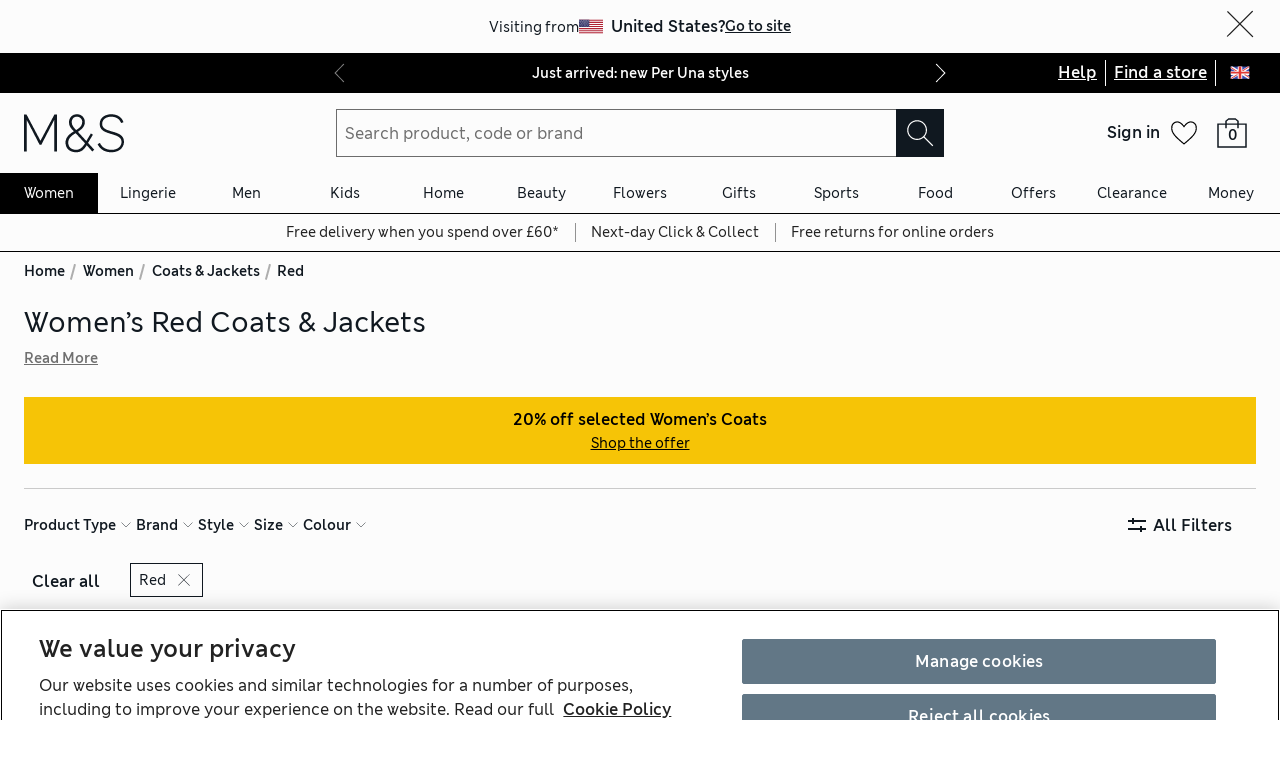

--- FILE ---
content_type: text/html; charset=utf-8
request_url: https://www.marksandspencer.com/l/women/coats-and-jackets/fs5/red
body_size: 104758
content:
<!DOCTYPE html><html lang="en-gb"><head><meta charSet="utf-8"/><meta name="viewport" content="width=device-width, initial-scale=1"/><meta name="format-detection" content="telephone=no"/><title>Women’s Red Coats &amp; Jackets at M&amp;S</title><meta name="description" content="Add a stylish outer layer to your ensemble with one of the vibrant red coats and jackets from our womenswear collection. Embrace bold colourways with M&amp;S"/><meta name="robots" content="index,follow"/><link rel="canonical" href="https://www.marksandspencer.com/l/women/coats-and-jackets/fs5/red"/><link rel="alternate" hrefLang="en-GB" href="https://www.marksandspencer.com/l/women/coats-and-jackets/fs5/red"/><link rel="alternate" hrefLang="x-default" href="https://www.marksandspencer.com/l/women/coats-and-jackets/fs5/red"/><meta property="og:title" content="Women’s Red Coats &amp; Jackets at M&amp;S"/><meta property="og:description" content="Add a stylish outer layer to your ensemble with one of the vibrant red coats and jackets from our womenswear collection. Embrace bold colourways with M&amp;S"/><meta property="og:url" content="https://www.marksandspencer.com/l/women/coats-and-jackets/fs5/red"/><meta property="og:image" content="https://assets.digitalcontent.marksandspencer.app/image/upload/q_auto,f_auto/SD_01_T38_8841_QC_X_EC_0"/><meta property="og:image:alt" content="Air-Yarn Pocket Detail Knitted Jacket"/><meta property="og:type" content="website"/><meta property="og:site_name" content="Marks &amp; Spencer"/><meta name="next-head-count" content="20"/><link rel="shortcut icon" href="https://static.marksandspencer.com/images/favicon.ico"/><link rel="preload" href="https://static.marksandspencer.com/fonts/mnsLondon/mnsLondonRegular.woff2" as="font" type="font/woff2" crossorigin="anonymous"/><link rel="preload" href="https://static.marksandspencer.com/fonts/mnsLondon/mnsLondonSemiBold.woff2" as="font" type="font/woff2" crossorigin="anonymous"/><link href="https://s.go-mpulse.net/" rel="preconnect"/><link href="https://tags.tiqcdn.com/" rel="preconnect"/><link href="https://asset1.cxnmarksandspencer.com/" rel="preconnect"/><link href="https://images.ctfassets.net/" rel="preconnect"/><link href="https://experience.marksandspencer.app/v1/graphql" rel="preconnect" crossorigin="anonymous"/><link href="https://personalised-discovery.marksandspencer.app/" rel="preconnect" crossorigin="anonymous"/><link href="https://static.marksandspencer.com/" rel="dns-prefetch"/><link href="https://asset1.marksandspencer.com/" rel="dns-prefetch"/><link href="https://api.marksandspencer.com/" rel="dns-prefetch"/><link href="https://prod.prod.gql-mesh.gql.mnscorp.net/graphql" rel="dns-prefetch"/><link rel="preload" href="/browse/asset/_next/static/css/9b480533867775f3.css" as="style"/><link rel="preload" href="/browse/asset/_next/static/css/acad2d69d28f0ae0.css" as="style"/><link rel="preload" href="/browse/asset/_next/static/css/b05b27446d30ea95.css" as="style"/><link rel="preload" href="/browse/asset/_next/static/css/6742741ff587828e.css" as="style"/><link rel="preload" href="/browse/asset/_next/static/css/99468bf2cef0776b.css" as="style"/><link rel="preload" href="/browse/asset/_next/static/css/3b07960acfccd370.css" as="style"/><script type="text/javascript" src="https://www.marksandspencer.com/public/d2d7f6b49a629ac6f7a162ea10263e70bc001213761b" async ></script><script type="application/ld+json">{"@context":"https://schema.org","@type":"Organization","name":"Marks & Spencer","url":"https://www.marksandspencer.com","sameAs":["https://www.facebook.com/MarksandSpencer","https://x.com/marksandspencer","https://www.instagram.com/marksandspencer","https://www.linkedin.com/company/marks-and-spencer"],"logo":"https://static.marksandspencer.com/images/MAndSLogo-v2.svg","contactPoint":{"@type":"ContactPoint","telephone":"0333 014 8000","contactType":"customer service","areaServed":"GB"}}</script><script type="application/ld+json">{"@context":"https://schema.org","@type":"BreadcrumbList","itemListElement":[{"@type":"ListItem","position":0,"item":{"@id":"/","name":"Home"}},{"@type":"ListItem","position":2,"item":{"@id":"/c/women","name":"Women"}},{"@type":"ListItem","position":3,"item":{"@id":"/l/women/coats-and-jackets","name":"Coats & Jackets"}},{"@type":"ListItem","position":4,"item":{"@id":"/l/women/coats-and-jackets/fs5/red","name":"Red"}}]}</script><link rel="preload" as="image" imageSrcSet="https://assets.digitalcontent.marksandspencer.app/image/upload/w_128,q_auto,f_auto/SD_01_T38_8841_QC_X_EC_0 128w, https://assets.digitalcontent.marksandspencer.app/image/upload/w_256,q_auto,f_auto/SD_01_T38_8841_QC_X_EC_0 256w, https://assets.digitalcontent.marksandspencer.app/image/upload/w_384,q_auto,f_auto/SD_01_T38_8841_QC_X_EC_0 384w, https://assets.digitalcontent.marksandspencer.app/image/upload/w_640,q_auto,f_auto/SD_01_T38_8841_QC_X_EC_0 640w, https://assets.digitalcontent.marksandspencer.app/image/upload/w_768,q_auto,f_auto/SD_01_T38_8841_QC_X_EC_0 768w, https://assets.digitalcontent.marksandspencer.app/image/upload/w_1024,q_auto,f_auto/SD_01_T38_8841_QC_X_EC_0 1024w, https://assets.digitalcontent.marksandspencer.app/image/upload/w_1280,q_auto,f_auto/SD_01_T38_8841_QC_X_EC_0 1280w, https://assets.digitalcontent.marksandspencer.app/image/upload/w_1920,q_auto,f_auto/SD_01_T38_8841_QC_X_EC_0 1920w, https://assets.digitalcontent.marksandspencer.app/image/upload/w_2560,q_auto,f_auto/SD_01_T38_8841_QC_X_EC_0 2560w" imageSizes="(min-width: 768px) 20vw, 30vw" fetchPriority="high"/><link rel="preload" as="image" imageSrcSet="https://assets.digitalcontent.marksandspencer.app/image/upload/w_128,q_auto,f_auto/MS_10_T83_8471L_XM_X_EC_0 128w, https://assets.digitalcontent.marksandspencer.app/image/upload/w_256,q_auto,f_auto/MS_10_T83_8471L_XM_X_EC_0 256w, https://assets.digitalcontent.marksandspencer.app/image/upload/w_384,q_auto,f_auto/MS_10_T83_8471L_XM_X_EC_0 384w, https://assets.digitalcontent.marksandspencer.app/image/upload/w_640,q_auto,f_auto/MS_10_T83_8471L_XM_X_EC_0 640w, https://assets.digitalcontent.marksandspencer.app/image/upload/w_768,q_auto,f_auto/MS_10_T83_8471L_XM_X_EC_0 768w, https://assets.digitalcontent.marksandspencer.app/image/upload/w_1024,q_auto,f_auto/MS_10_T83_8471L_XM_X_EC_0 1024w, https://assets.digitalcontent.marksandspencer.app/image/upload/w_1280,q_auto,f_auto/MS_10_T83_8471L_XM_X_EC_0 1280w, https://assets.digitalcontent.marksandspencer.app/image/upload/w_1920,q_auto,f_auto/MS_10_T83_8471L_XM_X_EC_0 1920w, https://assets.digitalcontent.marksandspencer.app/image/upload/w_2560,q_auto,f_auto/MS_10_T83_8471L_XM_X_EC_0 2560w" imageSizes="(min-width: 768px) 20vw, 30vw" fetchPriority="high"/><script src="https://cdn.optimizely.com/js/23116130417.js"></script><script>
            (function () {
              if (typeof window !== 'undefined' && window.optimizely) {
                const optlyPages = window.optimizely.get('data').pages;

                Object.keys(optlyPages).forEach((pageId) => {
                  // Deactivate page
                  window.optimizely.push({
                    type: 'page',
                    pageName: optlyPages[pageId].apiName,
                    isActive: false,
                  });

                });
              }
            })();</script><script id="optimizelyFetchDatafile" data-nscript="beforeInteractive">
    fetch('https://cdn.optimizely.com/datafiles/NpHHtXg3piHbWzCrf9RkQ.json')
      .then((response) => response.json())
      .then((data) => { 
        window.optimizelyDatafile = data;
      });
  </script><link rel="stylesheet" href="/browse/asset/_next/static/css/9b480533867775f3.css" data-n-g=""/><link rel="stylesheet" href="/browse/asset/_next/static/css/acad2d69d28f0ae0.css" data-n-p=""/><link rel="stylesheet" href="/browse/asset/_next/static/css/b05b27446d30ea95.css" data-n-p=""/><link rel="stylesheet" href="/browse/asset/_next/static/css/6742741ff587828e.css" data-n-p=""/><link rel="stylesheet" href="/browse/asset/_next/static/css/99468bf2cef0776b.css" data-n-p=""/><link rel="stylesheet" href="/browse/asset/_next/static/css/3b07960acfccd370.css" data-n-p=""/><noscript data-n-css=""></noscript><script defer="" noModule="" src="/browse/asset/_next/static/chunks/polyfills-42372ed130431b0a.js"></script><script id="dynatrace-rum-sdk" src="https://js-cdn.dynatrace.com/jstag/15fc9f135f3/bf94809uzh/3d0fec4ecab1d80_complete.js" data-nscript="beforeInteractive"></script><script src="/browse/asset/_next/static/chunks/webpack-0e33bf04838066c6.js" defer=""></script><script src="/browse/asset/_next/static/chunks/framework-b840c8a8b1b0bfb3.js" defer=""></script><script src="/browse/asset/_next/static/chunks/main-3b39e31a356b3415.js" defer=""></script><script src="/browse/asset/_next/static/chunks/pages/_app-5d2e6d8e63c36336.js" defer=""></script><script src="/browse/asset/_next/static/chunks/28853a97-38423f10a0c9062f.js" defer=""></script><script src="/browse/asset/_next/static/chunks/9781-68e009ebf7884ddb.js" defer=""></script><script src="/browse/asset/_next/static/chunks/43463-5f6d9310e0d1c2b0.js" defer=""></script><script src="/browse/asset/_next/static/chunks/77510-bb41a7b9300747cc.js" defer=""></script><script src="/browse/asset/_next/static/chunks/64723-a271899b7d36a3b5.js" defer=""></script><script src="/browse/asset/_next/static/chunks/19879-290644b067753cb9.js" defer=""></script><script src="/browse/asset/_next/static/chunks/5286-cf09ce53e6eb69c1.js" defer=""></script><script src="/browse/asset/_next/static/chunks/50039-0b7dddeedc64e035.js" defer=""></script><script src="/browse/asset/_next/static/chunks/83458-8dd3f03c75c3942c.js" defer=""></script><script src="/browse/asset/_next/static/chunks/83664-83594d2c0a343aab.js" defer=""></script><script src="/browse/asset/_next/static/chunks/38686-ded0fd9ae03891f8.js" defer=""></script><script src="/browse/asset/_next/static/chunks/17650-1e341455ac597105.js" defer=""></script><script src="/browse/asset/_next/static/chunks/57767-4c242221bb72b71d.js" defer=""></script><script src="/browse/asset/_next/static/chunks/25968-0c267e43f23005f0.js" defer=""></script><script src="/browse/asset/_next/static/chunks/1475-51bf86bf4aa0448d.js" defer=""></script><script src="/browse/asset/_next/static/chunks/2160-c155ebfe2c798747.js" defer=""></script><script src="/browse/asset/_next/static/chunks/pages/%5Blocation%5D/%5Blocale%5D/l/%5B...categories%5D-a32df0861a990cbf.js" defer=""></script><script src="/browse/asset/_next/static/browse-2c19f5d6/_buildManifest.js" defer=""></script><script src="/browse/asset/_next/static/browse-2c19f5d6/_ssgManifest.js" defer=""></script></head><body data-tagg-experience="treatment-v1" data-framework="onyx"><script type="text/javascript">document.body.classList.add("has-js")</script><script type="text/javascript">
                if (typeof globalThis === 'undefined') {
                  var globalThis = Function('return this')();
                }

                if (typeof String.prototype.replaceAll === "undefined") {
                  String.prototype.replaceAll = function(match, replace) {
                    return this.replace(new RegExp(match, 'g'), () => replace);
                  }
                }
              </script><link rel="preload" as="image" href="https://static.marksandspencer.com/icons/country-flags/UK.svg"/><link rel="preload" as="image" imageSrcSet="https://assets.digitalcontent.marksandspencer.app/image/upload/w_128,q_auto,f_auto/SD_01_T38_8841_QC_X_EC_0 128w, https://assets.digitalcontent.marksandspencer.app/image/upload/w_256,q_auto,f_auto/SD_01_T38_8841_QC_X_EC_0 256w, https://assets.digitalcontent.marksandspencer.app/image/upload/w_384,q_auto,f_auto/SD_01_T38_8841_QC_X_EC_0 384w, https://assets.digitalcontent.marksandspencer.app/image/upload/w_640,q_auto,f_auto/SD_01_T38_8841_QC_X_EC_0 640w, https://assets.digitalcontent.marksandspencer.app/image/upload/w_768,q_auto,f_auto/SD_01_T38_8841_QC_X_EC_0 768w, https://assets.digitalcontent.marksandspencer.app/image/upload/w_1024,q_auto,f_auto/SD_01_T38_8841_QC_X_EC_0 1024w, https://assets.digitalcontent.marksandspencer.app/image/upload/w_1280,q_auto,f_auto/SD_01_T38_8841_QC_X_EC_0 1280w, https://assets.digitalcontent.marksandspencer.app/image/upload/w_1920,q_auto,f_auto/SD_01_T38_8841_QC_X_EC_0 1920w, https://assets.digitalcontent.marksandspencer.app/image/upload/w_2560,q_auto,f_auto/SD_01_T38_8841_QC_X_EC_0 2560w" imageSizes="(min-width: 768px) 20vw, 30vw" fetchPriority="high"/><link rel="preload" as="image" imageSrcSet="https://assets.digitalcontent.marksandspencer.app/image/upload/w_128,q_auto,f_auto/MS_10_T83_8471L_XM_X_EC_0 128w, https://assets.digitalcontent.marksandspencer.app/image/upload/w_256,q_auto,f_auto/MS_10_T83_8471L_XM_X_EC_0 256w, https://assets.digitalcontent.marksandspencer.app/image/upload/w_384,q_auto,f_auto/MS_10_T83_8471L_XM_X_EC_0 384w, https://assets.digitalcontent.marksandspencer.app/image/upload/w_640,q_auto,f_auto/MS_10_T83_8471L_XM_X_EC_0 640w, https://assets.digitalcontent.marksandspencer.app/image/upload/w_768,q_auto,f_auto/MS_10_T83_8471L_XM_X_EC_0 768w, https://assets.digitalcontent.marksandspencer.app/image/upload/w_1024,q_auto,f_auto/MS_10_T83_8471L_XM_X_EC_0 1024w, https://assets.digitalcontent.marksandspencer.app/image/upload/w_1280,q_auto,f_auto/MS_10_T83_8471L_XM_X_EC_0 1280w, https://assets.digitalcontent.marksandspencer.app/image/upload/w_1920,q_auto,f_auto/MS_10_T83_8471L_XM_X_EC_0 1920w, https://assets.digitalcontent.marksandspencer.app/image/upload/w_2560,q_auto,f_auto/MS_10_T83_8471L_XM_X_EC_0 2560w" imageSizes="(min-width: 768px) 20vw, 30vw" fetchPriority="high"/><div id="__next"><div><header data-business-unit="mnscore"><div data-testid="unsupported-browser-message-banner" class="browser-support-banner_wrapper__ysWvN"><script type="text/javascript">
window.addEventListener('load', function () {
    const userAgent = window.navigator.userAgent || '';
    const chromeAgent = userAgent.indexOf('Chrome') > -1 || userAgent.indexOf('Chromium') > -1;

    const versionMatch = /Version\/(\d+).+Safari/.exec(userAgent);
    const version = versionMatch && versionMatch[1];

    if (version && version < 12 && !chromeAgent) {
      const banner = document.getElementById('unsupported-browser-message-banner');
      if (banner) {
        banner.style.display = 'block';
      }
    }
  });  
</script><div class="message-banner-v2_root__HviwD message-banner-v2_info__gEM51"><p class="media-0_body__yf6Z_ media-0_strong__aXigV">Update your browser for a better shopping experience!</p><p class="media-0_textSm__Q52Mz">Get faster load times, stronger security and access to all features.</p></div></div><div class="top-header_topHeaderContainer__cAXdQ"><a class="media-0_label__6_MaV skip-link_wrapper__ec15Q link_link__EtgPi link_primary__hQmpK link_inverse__7Tg_v" style="--border-colour:var(--colour-stroke-interactive-secondary-default)" href="#main-content">Skip to content<span style="--render-svg-icon-url:url(&#x27;https://static.marksandspencer.com/icons/svgs/ArrowRight-v3-1.svg?key=v3&#x27;);--render-svg-icon-color:#222222;--render-svg-height:24px;--render-svg-width:24px;--render-svg-background-size:24px" class="render-svg_svg__ah__C render-svg_coloured__G_eK5 link_arrowIcon__PjwUv" role="presentation"></span></a><div class="top-header_topHeaderWrapper__BklSM"><div class="top-header_siteStripeContainer__lhfkV"><div class="site-stripe_siteStripeContainer__6dYgr site-stripe_dark__kP24I site-stripe_slidableSiteStripe__HZdZu"><div class="site-stripe_carouselWrapper__wi66x"><div class="eco-box_ecoBox__50nux eco-box_gap__B80YD eco-box_gapPolyfill__zyYBi carousel_root__bmbkv" style="--gap-up-to-md:1rem;--gap-md-to-lg:1rem;--gap-lg-to-xl:1rem;--gap-from-xl:1rem;--gap-polyfill-mb-up-to-md:1rem;--gap-polyfill-mb-md-to-lg:1rem;--gap-polyfill-mb-lg-to-xl:1rem;--gap-polyfill-mb-from-xl:1rem"><ul class="eco-box_ecoBox__50nux eco-box_gap__B80YD eco-box_gapPolyfill__zyYBi listUnstyled carousel_slides__n_k7Q" style="--gap-up-to-md:0rem;--gap-md-to-lg:0rem;--gap-lg-to-xl:0rem;--gap-from-xl:0rem;--gap-polyfill-mr-up-to-md:0rem;--gap-polyfill-mr-md-to-lg:0rem;--gap-polyfill-mr-lg-to-xl:0rem;--gap-polyfill-mr-from-xl:0rem;--slide-width-sm:calc((100% - (0rem * 0)) / 1);--slide-width-md:calc((100% - (0rem * 0)) / 1);--slide-width-lg:calc((100% - (0rem * 0)) / 1);--slide-width-xl:calc((100% - (0rem * 0)) / 1)" aria-label="Carousel Slides"><li class="carousel_slide___fpt4 slide-1"><a class="media-0_textSm__Q52Mz media-0_noTextDecoration__I3GOV site-stripe_textColor__lwIHt site-stripe_slideItem__r1Osm media-0_strong__aXigV" href="/l/women/per-una#intid=sitestripe_1_just%20arrived%3a%20new%20per%20una%20styles" data-slide="true" aria-label="Just arrived: new Per Una styles">Just arrived: new Per Una styles</a></li><li class="carousel_slide___fpt4 slide-2"><a class="media-0_textSm__Q52Mz media-0_noTextDecoration__I3GOV site-stripe_textColor__lwIHt site-stripe_slideItem__r1Osm media-0_strong__aXigV" href="/l/women/knitwear/jumpers#intid=sitestripe_2_the%20jumpers%20you%20need%20this%20january" data-slide="true" aria-label="The jumpers you need this January">The jumpers you need this January</a></li><li class="carousel_slide___fpt4 slide-3"><a class="media-0_textSm__Q52Mz media-0_noTextDecoration__I3GOV site-stripe_textColor__lwIHt site-stripe_slideItem__r1Osm media-0_strong__aXigV" href="/c/money/credit-card/rewards#intid=sitestripe_3_m%26s%20rewards%20credit%20card%20-%20find%20out%20more" data-slide="true" aria-label="M&amp;S Rewards Credit Card - find out more">M&amp;S Rewards Credit Card - find out more</a></li></ul></div><div class="eco-box_ecoBox__50nux eco-box_gap__B80YD eco-box_gapPolyfill__zyYBi pagination_pagination__sDmcn" style="--gap-up-to-md:0.5rem;--gap-md-to-lg:0.5rem;--gap-lg-to-xl:0.5rem;--gap-from-xl:0.5rem;--gap-polyfill-mr-up-to-md:0.5rem;--gap-polyfill-mr-md-to-lg:0.5rem;--gap-polyfill-mr-lg-to-xl:0.5rem;--gap-polyfill-mr-from-xl:0.5rem"><span class="site-stripe_chevron__WxvR_ site-stripe_prev__poCat"><button class="pagination_trigger__YEwyN" disabled="" aria-disabled="true" tabindex="-1" aria-label="Previous page"><span style="--render-svg-icon-url:url(&#x27;https://static.marksandspencer.com/icons/svgs/ChevronLeftDefault.svg?key=v3&#x27;);--render-svg-background-size:40px" class="render-svg_svg__ah__C render-svg_coloured__G_eK5 pagination_chevron__OQlJ6" role="presentation"></span></button></span><span class="site-stripe_chevron__WxvR_ site-stripe_next__4nKBG"><button class="pagination_trigger__YEwyN" disabled="" aria-disabled="true" tabindex="-1" aria-label="Next page"><span style="--render-svg-icon-url:url(&#x27;https://static.marksandspencer.com/icons/svgs/ChevronRightDefault.svg?key=v3&#x27;);--render-svg-background-size:40px" class="render-svg_svg__ah__C render-svg_coloured__G_eK5 pagination_chevron__OQlJ6" role="presentation"></span></button></span></div></div></div></div><div class="top-header_topLinksWrapper__9tyK4"><div class="top-header_topLinks__tqyQ5"><a class="media-0_label__6_MaV link_link__EtgPi link_inline__c8leo link_inverse__7Tg_v" style="--border-colour:var(--colour-stroke-interactive-secondary-default)" href="/c/help-and-support">Help</a></div><div class="top-header_topLinks__tqyQ5"><a class="media-0_label__6_MaV link_link__EtgPi link_inline__c8leo link_inverse__7Tg_v" style="--border-colour:var(--colour-stroke-interactive-secondary-default)" href="/MSResStoreFinderGlobalBaseCmd?catalogId=10051&amp;langId=-24&amp;storeId=10151">Find a store</a></div><div class="top-header_flyoutButtonWrapper__L7qd8"><button type="submit" class="interaction-icon_black__zop0b interaction-icon_interaction__ZoJ6X interaction-icon_small__9dKmG interaction-icon_removeBackground__XjDso" aria-label="United Kingdom selected: Change country"><span style="--render-svg-icon-url:url(&#x27;https://static.marksandspencer.com/icons/country-flags/UK-v2.svg?key=v3&#x27;);--render-svg-height:20px;--render-svg-width:20px;--render-svg-background-size:20px" class="render-svg_svg__ah__C" role="presentation"></span></button></div></div></div></div><div class="header-container_containerWrapper__CBAyP"><div class="header-container_container__edJ3Y"><div class="header_informationalHeaderContainer__aWk5s"><div class="header_informationalHeader__ML73G"><div class="eco-box_ecoBox__50nux eco-box_gap__B80YD header_logoArea__HdMWU" style="--gap-up-to-md:0.25rem;--gap-md-to-lg:0.25rem;--gap-lg-to-xl:0.25rem;--gap-from-xl:0.25rem"><div class="header_visibleFromMd__Io7jZ header_hiddenFromXl__oLNd_ header_burgerIcon__41_JB"><button type="submit" class="interaction-icon_white__LTcv9 interaction-icon_interaction__ZoJ6X interaction-icon_sizeSmSmall__r7xBT interaction-icon_sizeMdMedium__3IwJj interaction-icon_removeBackground__XjDso" aria-label="Open navigation menu"><span style="--render-svg-icon-url:url(&#x27;https://static.marksandspencer.com/icons/svgs/MenuBurger-v3-1.svg?key=v3&#x27;);--render-svg-icon-color:var(--colour-icon-on-background-alt);--render-svg-height-sm:20px;--render-svg-height-md:28px;--render-svg-width-sm:20px;--render-svg-width-md:28px;--render-svg-background-size-sm:20px;--render-svg-background-size-md:28px" class="render-svg_svg__ah__C render-svg_coloured__G_eK5" role="presentation"></span></button></div><a class="media-0_label__6_MaV link_link__EtgPi link_inline__c8leo" style="--border-colour:var(--colour-stroke-interactive-secondary-default)" href="/" aria-label="Go to the M&amp;S home page"><span style="--render-svg-icon-url:url(&#x27;https://static.marksandspencer.com/images/MAndSLogo-v2.svg?key=v3&#x27;);--render-svg-height-sm:24px;--render-svg-height-xl:40px;--render-svg-width-sm:60px;--render-svg-width-xl:100px" class="render-svg_svg__ah__C render-svg_coloured__G_eK5" role="presentation"></span></a></div><div class="eco-box_ecoBox__50nux eco-box_gap__B80YD header_searchArea__vH4hz" style="--gap-up-to-md:0.25rem;--gap-md-to-lg:0.25rem;--gap-lg-to-xl:0.25rem;--gap-from-xl:0.25rem"><div class="header_visibleFromSm__HvTI_ header_hiddenFromMd__PSEeO header_burgerIcon__41_JB"><button type="submit" class="interaction-icon_white__LTcv9 interaction-icon_interaction__ZoJ6X interaction-icon_sizeSmSmall__r7xBT interaction-icon_sizeMdMedium__3IwJj interaction-icon_removeBackground__XjDso" aria-label="Open navigation menu"><span style="--render-svg-icon-url:url(&#x27;https://static.marksandspencer.com/icons/svgs/MenuBurger-v3-1.svg?key=v3&#x27;);--render-svg-icon-color:var(--colour-icon-on-background-alt);--render-svg-height-sm:20px;--render-svg-height-md:28px;--render-svg-width-sm:20px;--render-svg-width-md:28px;--render-svg-background-size-sm:20px;--render-svg-background-size-md:28px" class="render-svg_svg__ah__C render-svg_coloured__G_eK5" role="presentation"></span></button></div><div class=""><form role="search" class="search-box_root__mibYp" data-open="false"><button type="button" aria-label="Close search overlay" class="search-box_overlay__flAvq"></button><div class="search-box_searchIcon__kNOUd"><button type="button" class="interaction-icon_white__LTcv9 interaction-icon_interaction__ZoJ6X interaction-icon_sizeSmSmall__r7xBT interaction-icon_sizeMdMedium__3IwJj interaction-icon_removeBackground__XjDso" aria-label="Open search overlay"><span style="--render-svg-icon-url:url(&#x27;https://static.marksandspencer.com/icons/svgs/Search-v3-1.svg?key=v3&#x27;);--render-svg-icon-color:var(--colour-icon-on-background-alt);--render-svg-height-sm:20px;--render-svg-height-md:28px;--render-svg-width-sm:20px;--render-svg-width-md:28px;--render-svg-background-size-sm:20px;--render-svg-background-size-md:28px" class="render-svg_svg__ah__C render-svg_coloured__G_eK5" role="presentation"></span></button></div><div class="search-box_container__0gitj"><div class="search-box_closeButton__pV29y"><button type="button" class="interaction-icon_white__LTcv9 interaction-icon_interaction__ZoJ6X interaction-icon_small__9dKmG" aria-label="Close search overlay"><span style="--render-svg-icon-url:url(&#x27;https://static.marksandspencer.com/icons/svgs/Cross-v3-1.svg?key=v3&#x27;);--render-svg-icon-color:var(--colour-icon-on-background-alt);--render-svg-height:20px;--render-svg-width:20px;--render-svg-background-size:20px" class="render-svg_svg__ah__C render-svg_coloured__G_eK5" role="presentation"></span></button></div><div class="search-box_searchBoxWrapper__ZN3NL formFieldMinMaxWidth search-box_hasClearButton__u4Bxn"><div class="input_inputWrapper__JfYDm formFieldMinMaxWidth" style="--input-error-icon-url:url(https://static.marksandspencer.com/icons/svgs/ErrorTriangle-v3-1.svg);--input-success-icon-url:url(https://static.marksandspencer.com/icons/svgs/SuccessCheck-v3-1.svg)"><div class="input_labelWrapper__WcgPB"><label class="media-0_textSm__Q52Mz label_labelContainer__KvIGC visuallyHide media-0_strong__aXigV" for="searchId">Search product, code or brand</label></div><input class="formDefaultStyles formActiveStylesOnFocus" id="searchId" type="search" required="" placeholder="Search product, code or brand" autoComplete="off" autoCapitalize="off" autoCorrect="off" name="searchTerm" value=""/></div><div class="search-box_buttonsWrapper__3fsOC"><div class="search-box_clearButton__K96h9"><button class="button_btn__MU562 button_btnTertiary__Jq39s button_compact__hHbA5" type="button" aria-label="Clear search input">Clear</button></div><div><button type="submit" class="interaction-icon_black__zop0b interaction-icon_interaction__ZoJ6X interaction-icon_medium__ptojH" aria-label="Search" id="SearchIconInputBtn"><span style="--render-svg-icon-url:url(&#x27;https://static.marksandspencer.com/icons/svgs/Search-v3-1.svg?key=v3&#x27;);--render-svg-icon-color:var(--colour-icon-on-background-default);--render-svg-height:28px;--render-svg-width:28px;--render-svg-background-size:28px" class="render-svg_svg__ah__C render-svg_coloured__G_eK5" role="presentation"></span></button></div></div></div></div></form></div></div><div class="eco-box_ecoBox__50nux eco-box_gap__B80YD header_iconsArea__mzB20" style="--gap-up-to-md:0.25rem;--gap-md-to-lg:0.25rem;--gap-lg-to-xl:0.25rem;--gap-from-xl:0.25rem"><div class="popover_wrapper__RUzcS"><div class="account-dropdown_signIn__G_a6h"><a class="media-0_label__6_MaV account-dropdown_link__J9RNw link_link__EtgPi link_inline__c8leo" style="--border-colour:var(--colour-stroke-interactive-secondary-default)" href="/webapp/wcs/stores/servlet/MSResLogin?catalogId=10051&amp;langId=-24&amp;storeId=10151&amp;myAcctMain=1&amp;intid=header_sign-in_sign-in"><p class="media-0_textXs__ZzHWu media-1024_body__U9DnX media-0_strong__aXigV">Sign in</p></a></div><button class="popover_toggleButton__OPeaL popover_right__xMwNk" aria-label="Open your account options"><span style="--render-svg-icon-url:url(&#x27;https://static.marksandspencer.com/icons/svgs/ChevronDownDefault.svg?key=v3&#x27;);--render-svg-height:20px;--render-svg-width:20px;--render-svg-background-size:20px" class="render-svg_svg__ah__C render-svg_coloured__G_eK5" role="presentation"></span></button><div class="popover_activeArea__wCif4 popover_right__xMwNk popover_close__Vxevf"><div class="popover_content__Y08Ij popover_right__xMwNk" style="--content-width:21.5rem"><div><div class=""><div class="account-dropdown_content__lYP3e"><p class="media-0_body__yf6Z_ media-0_strong__aXigV" style="--typography-gutter-bottom:0.5rem">Sign in or create an account:</p><ul class="account-dropdown_contentList__qy0m5"><li class="media-0_textSm__Q52Mz" style="--typography-gutter-bottom:0.25rem">for faster checkout</li><li class="media-0_textSm__Q52Mz" style="--typography-gutter-bottom:0.25rem">to unlock personalised Sparks offers</li><li class="media-0_textSm__Q52Mz" style="--typography-gutter-bottom:0.25rem">to access order history and track deliveries</li></ul><ul class="listUnstyled"><li><a class="media-0_label__6_MaV account-dropdown_myAccountLink__sZMxs account-dropdown_link__J9RNw link_link__EtgPi link_inline__c8leo" style="--border-colour:var(--colour-stroke-interactive-secondary-default)" href="/webapp/wcs/stores/servlet/MSResLogin?catalogId=10051&amp;langId=-24&amp;storeId=10151&amp;myAcctMain=1&amp;intid=header_sign-in_sign-in"><span style="--render-svg-icon-url:url(&#x27;https://static.marksandspencer.com/icons/svgs/ProfileAccount-v3-1.svg?key=v3&#x27;);--render-svg-background-size:32px" class="render-svg_svg__ah__C render-svg_coloured__G_eK5 account-dropdown_icon__8a_xf" role="presentation"></span><span class="media-0_textSm__Q52Mz">Sign in</span></a><div class="eco-box_ecoBox__50nux dividers_light__CqawO dividers_divider__sG9K6 dividers_horizontal__Pr0w7"></div></li><li><a class="media-0_label__6_MaV account-dropdown_myAccountLink__sZMxs account-dropdown_link__J9RNw link_link__EtgPi link_inline__c8leo" style="--border-colour:var(--colour-stroke-interactive-secondary-default)" href="/webapp/wcs/stores/servlet/MSResUserRegistration?catalogId=10051&amp;myAcctMain=1&amp;langId=-24&amp;storeId=10151&amp;isHeaderReg=Y&amp;intid=header_sign-in_create-an-account"><span style="--render-svg-icon-url:url(&#x27;https://static.marksandspencer.com/icons/svgs/CreateAccount-v3-1.svg?key=v3&#x27;);--render-svg-background-size:32px" class="render-svg_svg__ah__C render-svg_coloured__G_eK5 account-dropdown_icon__8a_xf" role="presentation"></span><span class="media-0_textSm__Q52Mz">Create an account</span></a><div class="eco-box_ecoBox__50nux dividers_light__CqawO dividers_divider__sG9K6 dividers_horizontal__Pr0w7"></div></li><li><a class="media-0_label__6_MaV account-dropdown_myAccountLink__sZMxs account-dropdown_link__J9RNw link_link__EtgPi link_inline__c8leo" style="--border-colour:var(--colour-stroke-interactive-secondary-default)" href="/c/food-and-wine/cooking#intid=header_sign-in_recipes"><span style="--render-svg-icon-url:url(&#x27;https://static.marksandspencer.com/icons/svgs/WinePairing-v3-1.svg?key=v3&#x27;);--render-svg-background-size:32px" class="render-svg_svg__ah__C render-svg_coloured__G_eK5 account-dropdown_icon__8a_xf" role="presentation"></span><span class="media-0_textSm__Q52Mz">M&amp;S Recipes</span></a><div class="eco-box_ecoBox__50nux dividers_light__CqawO dividers_divider__sG9K6 dividers_horizontal__Pr0w7"></div></li><li><a class="media-0_label__6_MaV account-dropdown_myAccountLink__sZMxs account-dropdown_link__J9RNw link_link__EtgPi link_inline__c8leo" style="--border-colour:var(--colour-stroke-interactive-secondary-default)" href="/webapp/wcs/stores/servlet/MSOrderTrackingFormCmd?catalogId=10051&amp;langId=-24&amp;storeId=10151&amp;intid=header_sign-in_guest-order-tracking"><span style="--render-svg-icon-url:url(&#x27;https://static.marksandspencer.com/icons/svgs/TrackOrder-v3-1.svg?key=v3&#x27;);--render-svg-background-size:32px" class="render-svg_svg__ah__C render-svg_coloured__G_eK5 account-dropdown_icon__8a_xf" role="presentation"></span><span class="media-0_textSm__Q52Mz">Guest order tracking</span></a><div class="eco-box_ecoBox__50nux dividers_light__CqawO dividers_divider__sG9K6 dividers_horizontal__Pr0w7"></div></li><li><a class="media-0_label__6_MaV account-dropdown_myAccountLink__sZMxs account-dropdown_link__J9RNw link_link__EtgPi link_inline__c8leo" style="--border-colour:var(--colour-stroke-interactive-secondary-default)" href="/webapp/wcs/stores/servlet/MSOrderTrackingFormCmd?catalogId=10051&amp;langId=-24&amp;storeId=10151&amp;returnsflag=true&amp;intid=header_sign-in_guest-order-tracking"><span style="--render-svg-icon-url:url(&#x27;https://static.marksandspencer.com/icons/svgs/Returns-v3-1.svg?key=v3&#x27;);--render-svg-background-size:32px" class="render-svg_svg__ah__C render-svg_coloured__G_eK5 account-dropdown_icon__8a_xf" role="presentation"></span><span class="media-0_textSm__Q52Mz">Guest order return</span></a><div class="eco-box_ecoBox__50nux dividers_light__CqawO dividers_divider__sG9K6 dividers_horizontal__Pr0w7"></div></li><li><a class="media-0_label__6_MaV account-dropdown_myAccountLink__sZMxs account-dropdown_link__J9RNw link_link__EtgPi link_inline__c8leo" style="--border-colour:var(--colour-stroke-interactive-secondary-default)" href="/mysparks#intid=header_sign-in_sparks"><span style="--render-svg-icon-url:url(&#x27;https://static.marksandspencer.com/icons/svgs/Sparks-v3-1.svg?key=v3&#x27;);--render-svg-background-size:32px" class="render-svg_svg__ah__C render-svg_coloured__G_eK5 account-dropdown_icon__8a_xf" role="presentation"></span><span class="media-0_textSm__Q52Mz">Sparks</span></a><div class="eco-box_ecoBox__50nux dividers_light__CqawO dividers_divider__sG9K6 dividers_horizontal__Pr0w7"></div></li><li><a class="media-0_label__6_MaV account-dropdown_myAccountLink__sZMxs account-dropdown_link__J9RNw link_link__EtgPi link_inline__c8leo" style="--border-colour:var(--colour-stroke-interactive-secondary-default)" href="/sparkspay#intid=header_sign-in_sparks-pay"><span style="--render-svg-icon-url:url(&#x27;https://static.marksandspencer.com/icons/svgs/SparksPay-v3-1.svg?key=v3&#x27;);--render-svg-background-size:32px" class="render-svg_svg__ah__C account-dropdown_icon__8a_xf" role="presentation"></span><span class="media-0_textSm__Q52Mz">Sparks Pay</span></a></li></ul></div></div></div></div></div></div><a href="/account/wish-list" class="interaction-icon_interaction__ZoJ6X interaction-icon_sizeSmSmall__r7xBT interaction-icon_sizeMdMedium__3IwJj interaction-icon_white__LTcv9 interaction-icon_removeBackground__XjDso" aria-label="Your wish list"><span style="--render-svg-icon-url:url(&#x27;https://static.marksandspencer.com/icons/svgs/SaveItem-v3-1.svg?key=v3&#x27;);--render-svg-icon-color:#000000;--render-svg-height-sm:20px;--render-svg-height-md:28px;--render-svg-width-sm:20px;--render-svg-width-md:28px;--render-svg-background-size-sm:20px;--render-svg-background-size-md:28px" class="render-svg_svg__ah__C render-svg_coloured__G_eK5" role="presentation"></span></a><div class="shopping-bag_wrapper__CVwH6"><span style="--render-svg-icon-url:url(&#x27;https://static.marksandspencer.com/icons/svgs/BagEmpty-v3-2.svg?key=v3&#x27;);--render-svg-height-sm:24px;--render-svg-height-md:40px;--render-svg-width-sm:24px;--render-svg-width-md:40px;--render-svg-background-size-sm:20px;--render-svg-background-size-md:32px" class="render-svg_svg__ah__C render-svg_coloured__G_eK5" role="img" aria-label="Empty shopping bag"></span><span class="media-0_textXs__ZzHWu media-768_textSm__oojIW shopping-bag_bagCount__8fw46 media-0_strong__aXigV" style="text-align:center" aria-hidden="true" id="empty-basket-count">0</span></div></div></div></div><div class="new-navigation_gnavContainer__aWRhR"><button class="modal_modalOverlay__yadxR modal_left__IT501 gnav_modalOverlayReset__Wp6y9" data-open="false" aria-label="Close navigation menu" aria-hidden="true"></button><div class="modal_modal__szFuZ modal_fullScreen__Ie6xY modal_flyout__6XuNW modal_left__IT501 modal_unStyledFlyout__oLtIe gnav_modalReset__eq51u gnav_controlHpdlp4215__kP2bR gnav_experimentalRoot__ws0iM" data-open="false"><div class="gnav_root__S_l4v"><div class="gnav_burgerHeader__WhOV_"><div class="new-navigation_hideSearchBoxOnTab__Obtdo"><div class="eco-box_ecoBox__50nux eco-box_gap__B80YD header_searchArea__vH4hz" style="--gap-up-to-md:0.25rem;--gap-md-to-lg:0.25rem;--gap-lg-to-xl:0.25rem;--gap-from-xl:0.25rem"><div class=""><form role="search" class="search-box_root__mibYp search-box_searchIconOnly__ASe8P" data-open="false"><button type="button" aria-label="Close search overlay" class="search-box_overlay__flAvq"></button><div class="search-box_searchIcon__kNOUd"><button type="button" class="interaction-icon_white__LTcv9 interaction-icon_interaction__ZoJ6X interaction-icon_sizeSmSmall__r7xBT interaction-icon_sizeMdMedium__3IwJj interaction-icon_removeBackground__XjDso" aria-label="Open search overlay"><span style="--render-svg-icon-url:url(&#x27;https://static.marksandspencer.com/icons/svgs/Search-v3-1.svg?key=v3&#x27;);--render-svg-icon-color:var(--colour-icon-on-background-alt);--render-svg-height-sm:20px;--render-svg-height-md:28px;--render-svg-width-sm:20px;--render-svg-width-md:28px;--render-svg-background-size-sm:20px;--render-svg-background-size-md:28px" class="render-svg_svg__ah__C render-svg_coloured__G_eK5" role="presentation"></span></button></div><div class="search-box_container__0gitj"><div class="search-box_closeButton__pV29y"><button type="button" class="interaction-icon_white__LTcv9 interaction-icon_interaction__ZoJ6X interaction-icon_small__9dKmG" aria-label="Close search overlay"><span style="--render-svg-icon-url:url(&#x27;https://static.marksandspencer.com/icons/svgs/Cross-v3-1.svg?key=v3&#x27;);--render-svg-icon-color:var(--colour-icon-on-background-alt);--render-svg-height:20px;--render-svg-width:20px;--render-svg-background-size:20px" class="render-svg_svg__ah__C render-svg_coloured__G_eK5" role="presentation"></span></button></div><div class="search-box_searchBoxWrapper__ZN3NL formFieldMinMaxWidth search-box_hasClearButton__u4Bxn"><div class="input_inputWrapper__JfYDm formFieldMinMaxWidth" style="--input-error-icon-url:url(https://static.marksandspencer.com/icons/svgs/ErrorTriangle-v3-1.svg);--input-success-icon-url:url(https://static.marksandspencer.com/icons/svgs/SuccessCheck-v3-1.svg)"><div class="input_labelWrapper__WcgPB"><label class="media-0_textSm__Q52Mz label_labelContainer__KvIGC visuallyHide media-0_strong__aXigV" for="searchId">Search product, code or brand</label></div><input class="formDefaultStyles formActiveStylesOnFocus" id="searchId" type="search" required="" placeholder="Search product, code or brand" autoComplete="off" autoCapitalize="off" autoCorrect="off" name="searchTerm" value=""/></div><div class="search-box_buttonsWrapper__3fsOC"><div class="search-box_clearButton__K96h9"><button class="button_btn__MU562 button_btnTertiary__Jq39s button_compact__hHbA5" type="button" aria-label="Clear search input">Clear</button></div><div><button type="submit" class="interaction-icon_black__zop0b interaction-icon_interaction__ZoJ6X interaction-icon_medium__ptojH" aria-label="Search" id="SearchIconInputBtn"><span style="--render-svg-icon-url:url(&#x27;https://static.marksandspencer.com/icons/svgs/Search-v3-1.svg?key=v3&#x27;);--render-svg-icon-color:var(--colour-icon-on-background-default);--render-svg-height:28px;--render-svg-width:28px;--render-svg-background-size:28px" class="render-svg_svg__ah__C render-svg_coloured__G_eK5" role="presentation"></span></button></div></div></div></div></form></div></div></div><div class="eco-box_ecoBox__50nux eco-box_gap__B80YD header_logoArea__HdMWU" style="--gap-up-to-md:0.25rem;--gap-md-to-lg:0.25rem;--gap-lg-to-xl:0.25rem;--gap-from-xl:0.25rem"><a class="media-0_label__6_MaV link_link__EtgPi link_inline__c8leo" style="--border-colour:var(--colour-stroke-interactive-secondary-default)" href="/" aria-label="Go to the M&amp;S home page"><span style="--render-svg-icon-url:url(&#x27;https://static.marksandspencer.com/images/MAndSLogo-v2.svg?key=v3&#x27;);--render-svg-height-sm:24px;--render-svg-height-xl:40px;--render-svg-width-sm:60px;--render-svg-width-xl:100px" class="render-svg_svg__ah__C render-svg_coloured__G_eK5" role="presentation"></span></a></div><button aria-label="Close navigation menu" class="gnav_closeButton__9uU8x"><span style="--render-svg-icon-url:url(&#x27;https://static.marksandspencer.com/icons/svgs/Cross-v3-1.svg?key=v3&#x27;);--render-svg-height:32px;--render-svg-width:32px;--render-svg-background-size:32px" class="render-svg_svg__ah__C render-svg_coloured__G_eK5" role="presentation"></span></button></div><div class="gnav_activeTabHeaderArea__vNskV"><div class="gnav_activeTabContainer__UOTOk"><button class="button_btn__MU562 button_btnTertiary__Jq39s media-0_body__yf6Z_ gnav_burgerItemHeading__RK84_ gnav_burgerTabItem___hfrh gnav_tabReset__2Ef_g media-0_strong__aXigV"><span style="--render-svg-icon-url:url(&#x27;https://static.marksandspencer.com/icons/svgs/ChevronLeftDefault.svg?key=v3&#x27;);--render-svg-background-size:40px" class="render-svg_svg__ah__C render-svg_coloured__G_eK5" role="presentation"></span></button><a data-takes-active-tab-href="true" class="media-0_body__yf6Z_ gnav_burgerItemHeading__RK84_ gnav_burgerTabItem___hfrh media-0_strong__aXigV" data-active-tab="true"><p style="display:contents" data-takes-active-tab-name="true"></p></a><button aria-label="Close navigation menu" class="gnav_closeButton__9uU8x"><span style="--render-svg-icon-url:url(&#x27;https://static.marksandspencer.com/icons/svgs/Cross-v3-1.svg?key=v3&#x27;);--render-svg-height:20px;--render-svg-width:20px;--render-svg-background-size:20px" class="render-svg_svg__ah__C render-svg_coloured__G_eK5" role="presentation"></span></button></div></div><div class="gnav_scrollableArea__IUJG8"><nav class="gnav_tabs__zxXDr gnav_experimentalTabs__VX5yb" aria-label="Main navigation"><div data-tab-id="SC_Level_1_1" data-active-tab="true" class="gnav_tab___xQhE" data-l23-close-clicked="false"><div class="gnav_imageContainer__bs2m9 gnav_fullWidth__q3Cjb"><div class="media-0_body__yf6Z_ media-1280_textSm__V3PzB gnav_burgerItemHeading__RK84_ gnav_tabHeading__ftwL6"><a href="/c/women#intid=gnav_LEVEL1_COMPONENT_women"><div class="gnav_inlineGroup__Qru_s">Women</div></a><button type="button" aria-label="Open Women category" class="gnav_focusableTabPanelTrigger__oeEIa" tabindex="0"></button></div></div><div class="gnav_tabPanel__XeF4t" data-tab-panel="true"><div class="inspirational-image_root__946Kc"><div class="gnav_imageContainer__bs2m9 gnav_fullHeight__4MhC8"></div><div class="inspirational-image_brandsWrapper__aveSN"><div class="inspirational-image_brandsTitle__XhpoQ"><a href="/c/brands/az-of-brands?AtoZSelectedDept=women">Brands</a></div><div class="inspirational-image_brandsStripe__TpPSx"><div class="gnav_imageContainer__bs2m9"><div class="circular-navigation_circularNavigation__rIXmm circular-navigation_isInline__AEE0G"><a aria-label="Autograph" href="/l/autograph/womens#intid=gnav_women_brand-roundel_autograph" class="circular-navigation_circularNavigationLink__IbVNd circular-navigation_isInline__AEE0G"><div width="64" height="64"></div></a></div></div><div class="gnav_imageContainer__bs2m9"><div class="circular-navigation_circularNavigation__rIXmm circular-navigation_isInline__AEE0G"><a aria-label="Hush" href="/l/brands/hush#intid=gnav_women_brand-roundel_hush" class="circular-navigation_circularNavigationLink__IbVNd circular-navigation_isInline__AEE0G"><div width="64" height="64"></div></a></div></div><div class="gnav_imageContainer__bs2m9"><div class="circular-navigation_circularNavigation__rIXmm circular-navigation_isInline__AEE0G"><a aria-label="Jaeger" href="/l/brands/jaeger/womens#intid=gnav_women_brand-roundel_jaeger" class="circular-navigation_circularNavigationLink__IbVNd circular-navigation_isInline__AEE0G"><div width="64" height="64"></div></a></div></div><div class="gnav_imageContainer__bs2m9"><div class="circular-navigation_circularNavigation__rIXmm circular-navigation_isInline__AEE0G"><a aria-label="Nobody&#x27;s Child" href="/l/brands/nobodys-child#intid=gnav_women_brand-roundel_nobodys-child" class="circular-navigation_circularNavigationLink__IbVNd circular-navigation_isInline__AEE0G"><div width="64" height="64"></div></a></div></div><div class="gnav_imageContainer__bs2m9"><div class="circular-navigation_circularNavigation__rIXmm circular-navigation_isInline__AEE0G"><a aria-label="Per Una" href="/l/women/per-una#intid=gnav_women_brand-roundel_per-una" class="circular-navigation_circularNavigationLink__IbVNd circular-navigation_isInline__AEE0G"><div width="64" height="64"></div></a></div></div><div class="gnav_imageContainer__bs2m9"><div class="circular-navigation_circularNavigation__rIXmm circular-navigation_isInline__AEE0G"><a aria-label="Whistles" href="/l/brands/whistles#intid=gnav_women_brand-roundel_whistles" class="circular-navigation_circularNavigationLink__IbVNd circular-navigation_isInline__AEE0G"><div width="64" height="64"></div></a></div></div><div class="gnav_imageContainer__bs2m9"><div class="circular-navigation_circularNavigation__rIXmm circular-navigation_isInline__AEE0G"><a aria-label="Never Fully Dressed" href="/l/brands/never-fully-dressed#intid=gnav_women_brand-roundel_never-fully-dressed" class="circular-navigation_circularNavigationLink__IbVNd circular-navigation_isInline__AEE0G"><div width="64" height="64"></div></a></div></div></div></div></div><div class="gnav_sectionParent__OSufV"><div class="gnav_section__e6Xlm"><div class="gnav_burgerItemHeading__RK84_ gnav_sectionHeading__Dtsnq"><a href="/c/women#intid=gnav_women_core_clothing">Clothing</a></div><ul class="gnav_sectionItems__VKfMj"><li><a href="/l/women/best-sellers#intid=gnav_women_core_clothing_best-sellers" class="media-0_body__yf6Z_ media-1280_textSm__V3PzB gnav_sectionItem__Iu36T">Best Sellers</a></li><li><a href="/l/women/knitwear/cardigans#intid=gnav_women_core_clothing_cardigans" class="media-0_body__yf6Z_ media-1280_textSm__V3PzB gnav_sectionItem__Iu36T">Cardigans</a></li><li><a href="/l/cashmere/womens#intid=gnav_women_core_clothing_cashmere" class="media-0_body__yf6Z_ media-1280_textSm__V3PzB gnav_sectionItem__Iu36T">Cashmere</a></li><li><a href="/l/women/coats-and-jackets#intid=gnav_women_core_clothing_coats-and-jackets" class="media-0_body__yf6Z_ media-1280_textSm__V3PzB gnav_sectionItem__Iu36T">Coats and Jackets</a></li><li><a href="/l/women/dresses#intid=gnav_women_core_clothing_dresses" class="media-0_body__yf6Z_ media-1280_textSm__V3PzB gnav_sectionItem__Iu36T">Dresses</a></li><li><a href="/l/women/holiday-shop#intid=gnav_women_core_clothing_holiday-shop" class="media-0_body__yf6Z_ media-1280_textSm__V3PzB gnav_sectionItem__Iu36T">Holiday Shop</a></li><li><a href="/l/women/jeans#intid=gnav_women_core_clothing_jeans" class="media-0_body__yf6Z_ media-1280_textSm__V3PzB gnav_sectionItem__Iu36T">Jeans</a></li><li><a href="/l/women/knitwear/jumpers#intid=gnav_women_core_clothing_jumpers" class="media-0_body__yf6Z_ media-1280_textSm__V3PzB gnav_sectionItem__Iu36T">Jumpers</a></li><li><a href="/l/women/tops/shirts-and-blouses#intid=gnav_women_core_clothing_shirts-and-blouses" class="media-0_body__yf6Z_ media-1280_textSm__V3PzB gnav_sectionItem__Iu36T">Shirts and Blouses</a></li><li><a href="/l/women/skirts#intid=gnav_women_core_clothing_skirts" class="media-0_body__yf6Z_ media-1280_textSm__V3PzB gnav_sectionItem__Iu36T">Skirts</a></li><li><a href="/l/women/sportswear#intid=gnav_women_core_clothing_sportswear" class="media-0_body__yf6Z_ media-1280_textSm__V3PzB gnav_sectionItem__Iu36T">Sportswear</a></li><li><a href="/l/women/swimwear#intid=gnav_women_core_clothing_swimwear" class="media-0_body__yf6Z_ media-1280_textSm__V3PzB gnav_sectionItem__Iu36T">Swimwear</a></li><li><a href="/l/women/tops#intid=gnav_women_core_clothing_tops" class="media-0_body__yf6Z_ media-1280_textSm__V3PzB gnav_sectionItem__Iu36T">Tops</a></li><li><a href="/l/women/trousers#intid=gnav_women_core_clothing_trousers" class="media-0_body__yf6Z_ media-1280_textSm__V3PzB gnav_sectionItem__Iu36T">Trousers</a></li></ul></div><div class="gnav_section__e6Xlm"><div class="gnav_burgerItemHeading__RK84_ gnav_sectionHeading__Dtsnq"><a href="/l/women/dresses#intid=gnav_women_core_dresses">Dresses</a></div><ul class="gnav_sectionItems__VKfMj"><li><a href="/l/women/dresses#intid=gnav_women_core_dresses_all-dresses" class="media-0_body__yf6Z_ media-1280_textSm__V3PzB gnav_sectionItem__Iu36T">All Dresses</a></li><li><a href="/l/women/dresses/maxi-dresses#intid=gnav_women_core_dresses_maxi-dresses" class="media-0_body__yf6Z_ media-1280_textSm__V3PzB gnav_sectionItem__Iu36T">Maxi Dresses</a></li><li><a href="/l/women/dresses/midaxi-dresses#intid=gnav_women_core_dresses_midaxi-dresses" class="media-0_body__yf6Z_ media-1280_textSm__V3PzB gnav_sectionItem__Iu36T">Midaxi Dresses</a></li><li><a href="/l/women/dresses/midi-dresses#intid=gnav_women_core_dresses_midi-dresses" class="media-0_body__yf6Z_ media-1280_textSm__V3PzB gnav_sectionItem__Iu36T">Midi Dresses</a></li><li><a href="/l/women/dresses/mini-dresses#intid=gnav_women_core_dresses_mini-dresses" class="media-0_body__yf6Z_ media-1280_textSm__V3PzB gnav_sectionItem__Iu36T">Mini Dresses</a></li></ul></div><div class="gnav_section__e6Xlm"><div class="gnav_burgerItemHeading__RK84_ gnav_sectionHeading__Dtsnq"><a href="/l/women/footwear#intid=gnav_women_core_footwear">Footwear</a></div><ul class="gnav_sectionItems__VKfMj"><li><a href="/l/women/footwear#intid=gnav_women_core_footwear_all-footwear" class="media-0_body__yf6Z_ media-1280_textSm__V3PzB gnav_sectionItem__Iu36T">All Footwear</a></li><li><a href="/l/women/footwear/boots#intid=gnav_women_core_footwear_boots" class="media-0_body__yf6Z_ media-1280_textSm__V3PzB gnav_sectionItem__Iu36T">Boots</a></li><li><a href="/l/women/footwear/shoes#intid=gnav_women_core_footwear_shoes" class="media-0_body__yf6Z_ media-1280_textSm__V3PzB gnav_sectionItem__Iu36T">Shoes</a></li><li><a href="/l/women/footwear/slippers#intid=gnav_women_core_footwear_slippers" class="media-0_body__yf6Z_ media-1280_textSm__V3PzB gnav_sectionItem__Iu36T">Slippers</a></li><li><a href="/l/women/footwear/trainers#intid=gnav_women_core_footwear_trainers" class="media-0_body__yf6Z_ media-1280_textSm__V3PzB gnav_sectionItem__Iu36T">Trainers</a></li></ul></div><div class="gnav_section__e6Xlm"><div class="gnav_burgerItemHeading__RK84_ gnav_sectionHeading__Dtsnq"><a href="/l/women/accessories#intid=gnav_women_core_accessories">Accessories</a></div><ul class="gnav_sectionItems__VKfMj"><li><a href="/l/women/accessories#intid=gnav_women_core_accessories_all-accessories" class="media-0_body__yf6Z_ media-1280_textSm__V3PzB gnav_sectionItem__Iu36T">All Accessories</a></li><li><a href="/l/women/handbags#intid=gnav_women_core_accessories_handbags-and-bags" class="media-0_body__yf6Z_ media-1280_textSm__V3PzB gnav_sectionItem__Iu36T">Handbags &amp; Bags</a></li><li><a href="/l/women/accessories/hats#intid=gnav_women_core_accessories_hats" class="media-0_body__yf6Z_ media-1280_textSm__V3PzB gnav_sectionItem__Iu36T">Hats</a></li><li><a href="/l/women/jewellery#intid=gnav_women_core_accessories_jewellery" class="media-0_body__yf6Z_ media-1280_textSm__V3PzB gnav_sectionItem__Iu36T">Jewellery</a></li><li><a href="/l/women/accessories/scarves#intid=gnav_women_core_accessories_scarves" class="media-0_body__yf6Z_ media-1280_textSm__V3PzB gnav_sectionItem__Iu36T">Scarves</a></li></ul></div><div class="gnav_section__e6Xlm"><div class="gnav_burgerItemHeading__RK84_ gnav_sectionHeading__Dtsnq"><a href="/c/lingerie#intid=gnav_women_core_lingerie-and-nightwear">Lingerie &amp; Nightwear</a></div><ul class="gnav_sectionItems__VKfMj"><li><a href="/l/lingerie/bras#intid=gnav_women_core_lingerie-and-nightwear_bras" class="media-0_body__yf6Z_ media-1280_textSm__V3PzB gnav_sectionItem__Iu36T">Bras</a></li><li><a href="/l/lingerie/knickers#intid=gnav_women_core_lingerie-and-nightwear_knickers" class="media-0_body__yf6Z_ media-1280_textSm__V3PzB gnav_sectionItem__Iu36T">Knickers</a></li><li><a href="/l/lingerie/nightwear#intid=gnav_women_core_lingerie-and-nightwear_nightwear" class="media-0_body__yf6Z_ media-1280_textSm__V3PzB gnav_sectionItem__Iu36T">Nightwear</a></li></ul></div><div class="gnav_section__e6Xlm"><div class="gnav_burgerItemHeading__RK84_ gnav_sectionHeading__Dtsnq">Body Fit &amp; Maternity</div><ul class="gnav_sectionItems__VKfMj"><li><a href="/l/women/plus-size-clothing#intid=gnav_women_core_body-fit-and-maternity_curve" class="media-0_body__yf6Z_ media-1280_textSm__V3PzB gnav_sectionItem__Iu36T">Curve</a></li><li><a href="/l/women/maternity#intid=gnav_women_core_body-fit-and-maternity_maternity" class="media-0_body__yf6Z_ media-1280_textSm__V3PzB gnav_sectionItem__Iu36T">Maternity</a></li><li><a href="/l/women/petite#intid=gnav_women_core_body-fit-and-maternity_petite" class="media-0_body__yf6Z_ media-1280_textSm__V3PzB gnav_sectionItem__Iu36T">Petite</a></li><li><a href="/l/women/tall#intid=gnav_women_core_body-fit-and-maternity_tall" class="media-0_body__yf6Z_ media-1280_textSm__V3PzB gnav_sectionItem__Iu36T">Tall</a></li></ul></div></div><div class="gnav_featureCardContainer__Ii5pI"><div class="gnav_imageContainer__bs2m9"><div class="circular-navigation_circularNavigation__rIXmm circular-navigation_isInline__AEE0G"><a href="/l/women/all-new-in/clothing#intid=gnav_women_prop-roundel_just-arrived" class="circular-navigation_circularNavigationLink__IbVNd circular-navigation_isInline__AEE0G"><div width="64" height="64"></div><span class="media-0_textSm__Q52Mz circular-navigation_circularNavigationText__RVIUR" style="text-align:left">Just Arrived</span></a></div></div><div class="gnav_imageContainer__bs2m9"><div class="circular-navigation_circularNavigation__rIXmm circular-navigation_isInline__AEE0G"><a href="/l/women/our-top-picks#intid=gnav_women_prop-roundel_our-top-picks" class="circular-navigation_circularNavigationLink__IbVNd circular-navigation_isInline__AEE0G"><div width="64" height="64"></div><span class="media-0_textSm__Q52Mz circular-navigation_circularNavigationText__RVIUR" style="text-align:left">Our Top Picks</span></a></div></div><div class="gnav_imageContainer__bs2m9"><div class="circular-navigation_circularNavigation__rIXmm circular-navigation_isInline__AEE0G"><a href="/l/women/workwear#intid=gnav_women_prop-roundel_workwear" class="circular-navigation_circularNavigationLink__IbVNd circular-navigation_isInline__AEE0G"><div width="64" height="64"></div><span class="media-0_textSm__Q52Mz circular-navigation_circularNavigationText__RVIUR" style="text-align:left">Workwear</span></a></div></div><div class="gnav_imageContainer__bs2m9"><div class="circular-navigation_circularNavigation__rIXmm circular-navigation_isInline__AEE0G"><a href="/l/women/loungewear#intid=gnav_women_prop-roundel_loungewear" class="circular-navigation_circularNavigationLink__IbVNd circular-navigation_isInline__AEE0G"><div width="64" height="64"></div><span class="media-0_textSm__Q52Mz circular-navigation_circularNavigationText__RVIUR" style="text-align:left">Loungewear</span></a></div></div><div class="gnav_imageContainer__bs2m9"><div class="circular-navigation_circularNavigation__rIXmm circular-navigation_isInline__AEE0G"><a href="/l/women/trends/chocolate-brown-clothing-and-accessories#intid=gnav_women_prop-roundel_chocolate-brown" class="circular-navigation_circularNavigationLink__IbVNd circular-navigation_isInline__AEE0G"><div width="64" height="64"></div><span class="media-0_textSm__Q52Mz circular-navigation_circularNavigationText__RVIUR" style="text-align:left">Chocolate Brown</span></a></div></div><div class="gnav_imageContainer__bs2m9"><div class="circular-navigation_circularNavigation__rIXmm circular-navigation_isInline__AEE0G"><a href="/l/women/holiday-shop#intid=gnav_women_prop-roundel_winter-sun" class="circular-navigation_circularNavigationLink__IbVNd circular-navigation_isInline__AEE0G"><div width="64" height="64"></div><span class="media-0_textSm__Q52Mz circular-navigation_circularNavigationText__RVIUR" style="text-align:left">Winter Sun</span></a></div></div><div class="gnav_imageContainer__bs2m9"><div class="circular-navigation_circularNavigation__rIXmm circular-navigation_isInline__AEE0G"><a href="/content/category/women#intid=gnav_women_prop-roundel_editorial" class="circular-navigation_circularNavigationLink__IbVNd circular-navigation_isInline__AEE0G"><div width="64" height="64"></div><span class="media-0_textSm__Q52Mz circular-navigation_circularNavigationText__RVIUR" style="text-align:left">Editorial</span></a></div></div></div><button type="submit" class="interaction-icon_white__LTcv9 interaction-icon_interaction__ZoJ6X interaction-icon_small__9dKmG gnav_closeButton__9uU8x" aria-label="Close navigation overlay"><span style="--render-svg-icon-url:url(&#x27;https://static.marksandspencer.com/icons/svgs/Cross-v3-1.svg?key=v3&#x27;);--render-svg-icon-color:var(--colour-icon-on-background-alt);--render-svg-height:20px;--render-svg-width:20px;--render-svg-background-size:20px" class="render-svg_svg__ah__C render-svg_coloured__G_eK5" role="presentation"></span></button></div></div><div data-tab-id="SC_Level_1_4772305" data-active-tab="false" class="gnav_tab___xQhE" data-l23-close-clicked="false"><div class="gnav_imageContainer__bs2m9 gnav_fullWidth__q3Cjb"><div class="media-0_body__yf6Z_ media-1280_textSm__V3PzB gnav_burgerItemHeading__RK84_ gnav_tabHeading__ftwL6"><a href="/c/lingerie#intid=gnav_LEVEL1_COMPONENT_lingerie"><div class="gnav_inlineGroup__Qru_s">Lingerie</div></a><button type="button" aria-label="Open Lingerie category" class="gnav_focusableTabPanelTrigger__oeEIa" tabindex="0"></button></div></div><div class="gnav_tabPanel__XeF4t" data-tab-panel="true"><div class="inspirational-image_root__946Kc"><div class="gnav_imageContainer__bs2m9 gnav_fullHeight__4MhC8"></div><div class="inspirational-image_brandsWrapper__aveSN"><div class="inspirational-image_brandsTitle__XhpoQ"><a href="/c/brands/az-of-brands?AtoZSelectedDept=lingerie">Brands</a></div><div class="inspirational-image_brandsStripe__TpPSx"><div class="gnav_imageContainer__bs2m9"><div class="circular-navigation_circularNavigation__rIXmm circular-navigation_isInline__AEE0G"><a aria-label="Autograph" href="/l/autograph/lingerie#intid=gnav_lingerie_brand-roundel_autograph" class="circular-navigation_circularNavigationLink__IbVNd circular-navigation_isInline__AEE0G"><div width="64" height="64"></div></a></div></div><div class="gnav_imageContainer__bs2m9"><div class="circular-navigation_circularNavigation__rIXmm circular-navigation_isInline__AEE0G"><a aria-label="B By Boutique" href="/l/lingerie/b-by-boutique#intid=gnav_lingerie_brand-roundel_b-by-boutique" class="circular-navigation_circularNavigationLink__IbVNd circular-navigation_isInline__AEE0G"><div width="64" height="64"></div></a></div></div><div class="gnav_imageContainer__bs2m9"><div class="circular-navigation_circularNavigation__rIXmm circular-navigation_isInline__AEE0G"><a aria-label="Boutique" href="/l/lingerie/boutique#intid=gnav_lingerie_brand-roundel_boutique" class="circular-navigation_circularNavigationLink__IbVNd circular-navigation_isInline__AEE0G"><div width="64" height="64"></div></a></div></div><div class="gnav_imageContainer__bs2m9"><div class="circular-navigation_circularNavigation__rIXmm circular-navigation_isInline__AEE0G"><a aria-label="Calvin Klein" href="/l/brands/calvin-klein/lingerie#intid=gnav_lingerie_brand-roundel_calvin-klein" class="circular-navigation_circularNavigationLink__IbVNd circular-navigation_isInline__AEE0G"><div width="64" height="64"></div></a></div></div><div class="gnav_imageContainer__bs2m9"><div class="circular-navigation_circularNavigation__rIXmm circular-navigation_isInline__AEE0G"><a aria-label="Rosie Exclusively for M&amp;S" href="/l/lingerie/rosie-exclusively-for-mands-lingerie#intid=gnav_lingerie_brand-roundel_rosie-exclusively-for-mands" class="circular-navigation_circularNavigationLink__IbVNd circular-navigation_isInline__AEE0G"><div width="64" height="64"></div></a></div></div><div class="gnav_imageContainer__bs2m9"><div class="circular-navigation_circularNavigation__rIXmm circular-navigation_isInline__AEE0G"><a aria-label="Pour Moi" href="/l/brands/pour-moi#intid=gnav_lingerie_brand-roundel_pour-moi" class="circular-navigation_circularNavigationLink__IbVNd circular-navigation_isInline__AEE0G"><div width="64" height="64"></div></a></div></div><div class="gnav_imageContainer__bs2m9"><div class="circular-navigation_circularNavigation__rIXmm circular-navigation_isInline__AEE0G"><a aria-label="Fantasie" href="/l/brands/fantasie#intid=gnav_lingerie_brand-roundel_fantasie" class="circular-navigation_circularNavigationLink__IbVNd circular-navigation_isInline__AEE0G"><div width="64" height="64"></div></a></div></div></div></div></div><div class="gnav_sectionParent__OSufV"><div class="gnav_section__e6Xlm"><div class="gnav_burgerItemHeading__RK84_ gnav_sectionHeading__Dtsnq"><a href="/l/lingerie/bras#intid=gnav_lingerie_core_bras">Bras</a></div><ul class="gnav_sectionItems__VKfMj"><li><a href="/l/lingerie/bras#intid=gnav_lingerie_core_bras_all-bras" class="media-0_body__yf6Z_ media-1280_textSm__V3PzB gnav_sectionItem__Iu36T">All Bras</a></li><li><a href="/l/lingerie/bras/balcony-bras#intid=gnav_lingerie_core_bras_balcony-bras" class="media-0_body__yf6Z_ media-1280_textSm__V3PzB gnav_sectionItem__Iu36T">Balcony Bras</a></li><li><a href="/l/lingerie/bras/first-bras#intid=gnav_lingerie_core_bras_first-bras" class="media-0_body__yf6Z_ media-1280_textSm__V3PzB gnav_sectionItem__Iu36T">First Bras</a></li><li><a href="/l/lingerie/bras/fuller-bust-bras#intid=gnav_lingerie_core_bras_f-k-bras" class="media-0_body__yf6Z_ media-1280_textSm__V3PzB gnav_sectionItem__Iu36T">F-K Bras</a></li><li><a href="/l/lingerie/bras/full-cup-bras#intid=gnav_lingerie_core_bras_full-cup-bras" class="media-0_body__yf6Z_ media-1280_textSm__V3PzB gnav_sectionItem__Iu36T">Full Cup Bras</a></li><li><a href="/l/lingerie/bras/nursing-bras#intid=gnav_lingerie_core_bras_maternity-and-nursing-bras" class="media-0_body__yf6Z_ media-1280_textSm__V3PzB gnav_sectionItem__Iu36T">Maternity and Nursing Bras</a></li><li><a href="/l/lingerie/multipacks/multipack-bras#intid=gnav_lingerie_core_bras_multipack-bras" class="media-0_body__yf6Z_ media-1280_textSm__V3PzB gnav_sectionItem__Iu36T">Multipack Bras</a></li><li><a href="/l/lingerie/bras/fs5/non-wired#intid=gnav_lingerie_core_bras_non-wired-bras" class="media-0_body__yf6Z_ media-1280_textSm__V3PzB gnav_sectionItem__Iu36T">Non-Wired Bras</a></li><li><a href="/l/lingerie/bras/post-surgery-bras#intid=gnav_lingerie_core_bras_post-surgery-bras" class="media-0_body__yf6Z_ media-1280_textSm__V3PzB gnav_sectionItem__Iu36T">Post-Surgery Bras</a></li><li><a href="/l/lingerie/bras/fs5/padded#intid=gnav_lingerie_core_bras_padded-bras" class="media-0_body__yf6Z_ media-1280_textSm__V3PzB gnav_sectionItem__Iu36T">Padded Bras</a></li><li><a href="/l/women/sportswear/sports-bras#intid=gnav_lingerie_core_bras_sports-bras" class="media-0_body__yf6Z_ media-1280_textSm__V3PzB gnav_sectionItem__Iu36T">Sports Bras</a></li><li><a href="/l/lingerie/bras/strapless-bras#intid=gnav_lingerie_core_bras_strapless-bras" class="media-0_body__yf6Z_ media-1280_textSm__V3PzB gnav_sectionItem__Iu36T">Strapless Bras</a></li></ul></div><div class="gnav_section__e6Xlm"><div class="gnav_burgerItemHeading__RK84_ gnav_sectionHeading__Dtsnq"><a href="/l/lingerie/knickers#intid=gnav_lingerie_core_knickers">Knickers</a></div><ul class="gnav_sectionItems__VKfMj"><li><a href="/l/lingerie/knickers#intid=gnav_lingerie_core_knickers_all-knickers" class="media-0_body__yf6Z_ media-1280_textSm__V3PzB gnav_sectionItem__Iu36T">All Knickers</a></li><li><a href="/l/lingerie/knickers/fs5/brazilian-knickers#intid=gnav_lingerie_core_knickers_brazilian-knickers" class="media-0_body__yf6Z_ media-1280_textSm__V3PzB gnav_sectionItem__Iu36T">Brazilian Knickers</a></li><li><a href="/l/lingerie/knickers/fs5/full-briefs#intid=gnav_lingerie_core_knickers_full-brief-knickers" class="media-0_body__yf6Z_ media-1280_textSm__V3PzB gnav_sectionItem__Iu36T">Full Brief Knickers</a></li><li><a href="/l/lingerie/knickers/fs5/high-leg-knickers#intid=gnav_lingerie_core_knickers_high-leg-knickers" class="media-0_body__yf6Z_ media-1280_textSm__V3PzB gnav_sectionItem__Iu36T">High-Leg Knickers</a></li><li><a href="/l/lingerie/multipacks/multipack-knickers#intid=gnav_lingerie_core_knickers_multipack-knickers" class="media-0_body__yf6Z_ media-1280_textSm__V3PzB gnav_sectionItem__Iu36T">Multipack Knickers</a></li><li><a href="/l/lingerie/knickers/fs5/no-vpl#intid=gnav_lingerie_core_knickers_no-vpl-knickers" class="media-0_body__yf6Z_ media-1280_textSm__V3PzB gnav_sectionItem__Iu36T">No-VPL Knickers</a></li><li><a href="/l/lingerie/period-knickers#intid=gnav_lingerie_core_knickers_period-knickers" class="media-0_body__yf6Z_ media-1280_textSm__V3PzB gnav_sectionItem__Iu36T">Period Knickers</a></li><li><a href="/l/lingerie/knickers/fs5/thongs#intid=gnav_lingerie_core_knickers_thongs" class="media-0_body__yf6Z_ media-1280_textSm__V3PzB gnav_sectionItem__Iu36T">Thongs</a></li></ul></div><div class="gnav_section__e6Xlm"><div class="gnav_burgerItemHeading__RK84_ gnav_sectionHeading__Dtsnq"><a href="/l/lingerie/shapewear#intid=gnav_lingerie_core_shapewear">Shapewear</a></div><ul class="gnav_sectionItems__VKfMj"><li><a href="/l/lingerie/shapewear#intid=gnav_lingerie_core_shapewear_all-shapewear" class="media-0_body__yf6Z_ media-1280_textSm__V3PzB gnav_sectionItem__Iu36T">All Shapewear</a></li><li><a href="/l/lingerie/shapewear/fs5/cycling-shorts#intid=gnav_lingerie_core_shapewear_anti-chafing-shorts" class="media-0_body__yf6Z_ media-1280_textSm__V3PzB gnav_sectionItem__Iu36T">Anti-Chafing Shorts</a></li><li><a href="/l/lingerie/shapewear/fs5/bodies#intid=gnav_lingerie_core_shapewear_bodies" class="media-0_body__yf6Z_ media-1280_textSm__V3PzB gnav_sectionItem__Iu36T">Bodies</a></li><li><a href="/l/lingerie/shapewear/fs5/shaping-knickers#intid=gnav_lingerie_core_shapewear_shaping-knickers" class="media-0_body__yf6Z_ media-1280_textSm__V3PzB gnav_sectionItem__Iu36T">Shaping Knickers</a></li><li><a href="/l/lingerie/slips#intid=gnav_lingerie_core_shapewear_slips" class="media-0_body__yf6Z_ media-1280_textSm__V3PzB gnav_sectionItem__Iu36T">Slips</a></li></ul></div><div class="gnav_section__e6Xlm"><div class="gnav_burgerItemHeading__RK84_ gnav_sectionHeading__Dtsnq"><a href="/l/lingerie/nightwear#intid=gnav_lingerie_core_nightwear">Nightwear</a></div><ul class="gnav_sectionItems__VKfMj"><li><a href="/l/lingerie/nightwear#intid=gnav_lingerie_core_nightwear_all-nightwear" class="media-0_body__yf6Z_ media-1280_textSm__V3PzB gnav_sectionItem__Iu36T">All Nightwear</a></li><li><a href="/l/lingerie/nightwear/dressing-gowns#intid=gnav_lingerie_core_nightwear_dressing-gowns" class="media-0_body__yf6Z_ media-1280_textSm__V3PzB gnav_sectionItem__Iu36T">Dressing Gowns</a></li><li><a href="/l/women/loungewear#intid=gnav_lingerie_core_nightwear_loungewear" class="media-0_body__yf6Z_ media-1280_textSm__V3PzB gnav_sectionItem__Iu36T">Loungewear</a></li><li><a href="/l/lingerie/nightwear/nightdresses#intid=gnav_lingerie_core_nightwear_nightdresses" class="media-0_body__yf6Z_ media-1280_textSm__V3PzB gnav_sectionItem__Iu36T">Nightdresses</a></li><li><a href="/l/lingerie/nightwear/pyjamas#intid=gnav_lingerie_core_nightwear_pyjamas" class="media-0_body__yf6Z_ media-1280_textSm__V3PzB gnav_sectionItem__Iu36T">Pyjamas</a></li><li><a href="/l/lingerie/nightwear/pyjamas/fs5/pyjama-sets#intid=gnav_lingerie_core_nightwear_pyjama-sets" class="media-0_body__yf6Z_ media-1280_textSm__V3PzB gnav_sectionItem__Iu36T">Pyjama Sets</a></li><li><a href="/l/women/footwear/slippers#intid=gnav_lingerie_core_nightwear_slippers" class="media-0_body__yf6Z_ media-1280_textSm__V3PzB gnav_sectionItem__Iu36T">Slippers</a></li></ul></div><div class="gnav_section__e6Xlm"><div class="gnav_burgerItemHeading__RK84_ gnav_sectionHeading__Dtsnq">Socks &amp; Tights</div><ul class="gnav_sectionItems__VKfMj"><li><a href="/l/lingerie/socks#intid=gnav_lingerie_core_socks-and-tights_socks" class="media-0_body__yf6Z_ media-1280_textSm__V3PzB gnav_sectionItem__Iu36T">Socks</a></li><li><a href="/l/lingerie/tights#intid=gnav_lingerie_core_socks-and-tights_tights" class="media-0_body__yf6Z_ media-1280_textSm__V3PzB gnav_sectionItem__Iu36T">Tights</a></li></ul></div><div class="gnav_section__e6Xlm"><div class="gnav_burgerItemHeading__RK84_ gnav_sectionHeading__Dtsnq">Thermals &amp; Vests</div><ul class="gnav_sectionItems__VKfMj"><li><a href="/l/lingerie/thermals#intid=gnav_lingerie_core_thermals-and-vests_thermals" class="media-0_body__yf6Z_ media-1280_textSm__V3PzB gnav_sectionItem__Iu36T">Thermals</a></li><li><a href="/l/lingerie/vests-and-camis#intid=gnav_lingerie_core_thermals-and-vests_vests-and-camis" class="media-0_body__yf6Z_ media-1280_textSm__V3PzB gnav_sectionItem__Iu36T">Vests &amp; Camis</a></li></ul></div></div><div class="gnav_featureCardContainer__Ii5pI"><div class="gnav_imageContainer__bs2m9"><div class="circular-navigation_circularNavigation__rIXmm circular-navigation_isInline__AEE0G"><a href="/l/lingerie/new-in/new-in-lingerie-and-nightwear#intid=gnav_lingerie_prop-roundel_just-arrived" class="circular-navigation_circularNavigationLink__IbVNd circular-navigation_isInline__AEE0G"><div width="64" height="64"></div><span class="media-0_textSm__Q52Mz circular-navigation_circularNavigationText__RVIUR" style="text-align:left">Just Arrived</span></a></div></div><div class="gnav_imageContainer__bs2m9"><div class="circular-navigation_circularNavigation__rIXmm circular-navigation_isInline__AEE0G"><a href="/l/lingerie/affordable-lingerie#intid=gnav_lingerie_prop-roundel_value-you-can-trust" class="circular-navigation_circularNavigationLink__IbVNd circular-navigation_isInline__AEE0G"><div width="64" height="64"></div><span class="media-0_textSm__Q52Mz circular-navigation_circularNavigationText__RVIUR" style="text-align:left">Value You Can Trust</span></a></div></div><div class="gnav_imageContainer__bs2m9"><div class="circular-navigation_circularNavigation__rIXmm circular-navigation_isInline__AEE0G"><a href="/l/lingerie/lingerie-sets#intid=gnav_lingerie_prop-roundel_lingerie-sets" class="circular-navigation_circularNavigationLink__IbVNd circular-navigation_isInline__AEE0G"><div width="64" height="64"></div><span class="media-0_textSm__Q52Mz circular-navigation_circularNavigationText__RVIUR" style="text-align:left">Lingerie Sets</span></a></div></div><div class="gnav_imageContainer__bs2m9"><div class="circular-navigation_circularNavigation__rIXmm circular-navigation_isInline__AEE0G"><a href="/l/lingerie/sexy-lingerie#intid=gnav_lingerie_prop-roundel_sexy-lingerie" class="circular-navigation_circularNavigationLink__IbVNd circular-navigation_isInline__AEE0G"><div width="64" height="64"></div><span class="media-0_textSm__Q52Mz circular-navigation_circularNavigationText__RVIUR" style="text-align:left">Sexy Lingerie</span></a></div></div><div class="gnav_imageContainer__bs2m9"><div class="circular-navigation_circularNavigation__rIXmm circular-navigation_isInline__AEE0G"><a href="/l/lingerie/thermals#intid=gnav_lingerie_prop-roundel_thermals" class="circular-navigation_circularNavigationLink__IbVNd circular-navigation_isInline__AEE0G"><div width="64" height="64"></div><span class="media-0_textSm__Q52Mz circular-navigation_circularNavigationText__RVIUR" style="text-align:left">Thermals</span></a></div></div><div class="gnav_imageContainer__bs2m9"><div class="circular-navigation_circularNavigation__rIXmm circular-navigation_isInline__AEE0G"><a href="/c/lingerie/be-inspired/choose-a-bra-fit-service#intid=gnav_lingerie_prop-roundel_book-your-bra-fit" class="circular-navigation_circularNavigationLink__IbVNd circular-navigation_isInline__AEE0G"><div width="64" height="64"></div><span class="media-0_textSm__Q52Mz circular-navigation_circularNavigationText__RVIUR" style="text-align:left">Book your Bra Fit</span></a></div></div><div class="gnav_imageContainer__bs2m9"><div class="circular-navigation_circularNavigation__rIXmm circular-navigation_isInline__AEE0G"><a href="/content/category/lingerie#intid=gnav_lingerie_prop-roundel_editorial" class="circular-navigation_circularNavigationLink__IbVNd circular-navigation_isInline__AEE0G"><div width="64" height="64"></div><span class="media-0_textSm__Q52Mz circular-navigation_circularNavigationText__RVIUR" style="text-align:left">Editorial</span></a></div></div></div><button type="submit" class="interaction-icon_white__LTcv9 interaction-icon_interaction__ZoJ6X interaction-icon_small__9dKmG gnav_closeButton__9uU8x" aria-label="Close navigation overlay"><span style="--render-svg-icon-url:url(&#x27;https://static.marksandspencer.com/icons/svgs/Cross-v3-1.svg?key=v3&#x27;);--render-svg-icon-color:var(--colour-icon-on-background-alt);--render-svg-height:20px;--render-svg-width:20px;--render-svg-background-size:20px" class="render-svg_svg__ah__C render-svg_coloured__G_eK5" role="presentation"></span></button></div></div><div data-tab-id="SC_Level_1_586" data-active-tab="false" class="gnav_tab___xQhE" data-l23-close-clicked="false"><div class="gnav_imageContainer__bs2m9 gnav_fullWidth__q3Cjb"><div class="media-0_body__yf6Z_ media-1280_textSm__V3PzB gnav_burgerItemHeading__RK84_ gnav_tabHeading__ftwL6"><a href="/c/men#intid=gnav_LEVEL1_COMPONENT_men"><div class="gnav_inlineGroup__Qru_s">Men</div></a><button type="button" aria-label="Open Men category" class="gnav_focusableTabPanelTrigger__oeEIa" tabindex="0"></button></div></div><div class="gnav_tabPanel__XeF4t" data-tab-panel="true"><div class="inspirational-image_root__946Kc"><div class="gnav_imageContainer__bs2m9 gnav_fullHeight__4MhC8"></div><div class="inspirational-image_brandsWrapper__aveSN"><div class="inspirational-image_brandsTitle__XhpoQ"><a href="/c/brands/az-of-brands?AtoZSelectedDept=men">Brands</a></div><div class="inspirational-image_brandsStripe__TpPSx"><div class="gnav_imageContainer__bs2m9"><div class="circular-navigation_circularNavigation__rIXmm circular-navigation_isInline__AEE0G"><a aria-label="Autograph" href="/l/autograph/mens#intid=gnav_men_brand-roundel_autograph" class="circular-navigation_circularNavigationLink__IbVNd circular-navigation_isInline__AEE0G"><div width="64" height="64"></div></a></div></div><div class="gnav_imageContainer__bs2m9"><div class="circular-navigation_circularNavigation__rIXmm circular-navigation_isInline__AEE0G"><a aria-label="Calvin Klein" href="/l/brands/calvin-klein/mens#intid=gnav_men_brand-roundel_calvin-klein" class="circular-navigation_circularNavigationLink__IbVNd circular-navigation_isInline__AEE0G"><div width="64" height="64"></div></a></div></div><div class="gnav_imageContainer__bs2m9"><div class="circular-navigation_circularNavigation__rIXmm circular-navigation_isInline__AEE0G"><a aria-label="Gant" href="/l/brands/gant/mens#intid=gnav_men_brand-roundel_gant" class="circular-navigation_circularNavigationLink__IbVNd circular-navigation_isInline__AEE0G"><div width="64" height="64"></div></a></div></div><div class="gnav_imageContainer__bs2m9"><div class="circular-navigation_circularNavigation__rIXmm circular-navigation_isInline__AEE0G"><a aria-label="Goodmove" href="/l/goodmove/men#intid=gnav_men_brand-roundel_goodmove" class="circular-navigation_circularNavigationLink__IbVNd circular-navigation_isInline__AEE0G"><div width="64" height="64"></div></a></div></div><div class="gnav_imageContainer__bs2m9"><div class="circular-navigation_circularNavigation__rIXmm circular-navigation_isInline__AEE0G"><a aria-label="Jaeger" href="/l/brands/jaeger/mens#intid=gnav_men_brand-roundel_jaeger" class="circular-navigation_circularNavigationLink__IbVNd circular-navigation_isInline__AEE0G"><div width="64" height="64"></div></a></div></div><div class="gnav_imageContainer__bs2m9"><div class="circular-navigation_circularNavigation__rIXmm circular-navigation_isInline__AEE0G"><a aria-label="Hugo Boss" href="/l/brands/hugo-boss#intid=gnav_men_brand-roundel_hugo-boss" class="circular-navigation_circularNavigationLink__IbVNd circular-navigation_isInline__AEE0G"><div width="64" height="64"></div></a></div></div><div class="gnav_imageContainer__bs2m9"><div class="circular-navigation_circularNavigation__rIXmm circular-navigation_isInline__AEE0G"><a aria-label="adidas" href="/l/brands/adidas/mens#intid=gnav_men_brand-roundel_adidas" class="circular-navigation_circularNavigationLink__IbVNd circular-navigation_isInline__AEE0G"><div width="64" height="64"></div></a></div></div></div></div></div><div class="gnav_sectionParent__OSufV"><div class="gnav_section__e6Xlm"><div class="gnav_burgerItemHeading__RK84_ gnav_sectionHeading__Dtsnq">Clothing</div><ul class="gnav_sectionItems__VKfMj"><li><a href="/l/men/mens-best-sellers#intid=gnav_men_core_clothing_best-sellers" class="media-0_body__yf6Z_ media-1280_textSm__V3PzB gnav_sectionItem__Iu36T">Best Sellers</a></li><li><a href="/l/cashmere/mens#intid=gnav_men_core_clothing_cashmere" class="media-0_body__yf6Z_ media-1280_textSm__V3PzB gnav_sectionItem__Iu36T">Cashmere</a></li><li><a href="/l/men/mens-trousers/fs5/chinos#intid=gnav_men_core_clothing_chinos" class="media-0_body__yf6Z_ media-1280_textSm__V3PzB gnav_sectionItem__Iu36T">Chinos</a></li><li><a href="/l/men/mens-coats-and-jackets#intid=gnav_men_core_clothing_coats-and-jackets" class="media-0_body__yf6Z_ media-1280_textSm__V3PzB gnav_sectionItem__Iu36T">Coats and Jackets</a></li><li><a href="/l/men/mens-hoodies-and-sweatshirts#intid=gnav_men_core_clothing_hoodies-and-sweatshirts" class="media-0_body__yf6Z_ media-1280_textSm__V3PzB gnav_sectionItem__Iu36T">Hoodies and Sweatshirts</a></li><li><a href="/l/men/mens-holiday-shop#intid=gnav_men_core_clothing_holiday-shop" class="media-0_body__yf6Z_ media-1280_textSm__V3PzB gnav_sectionItem__Iu36T">Holiday Shop</a></li><li><a href="/l/men/mens-jeans#intid=gnav_men_core_clothing_jeans" class="media-0_body__yf6Z_ media-1280_textSm__V3PzB gnav_sectionItem__Iu36T">Jeans</a></li><li><a href="/l/men/mens-joggers#intid=gnav_men_core_clothing_joggers" class="media-0_body__yf6Z_ media-1280_textSm__V3PzB gnav_sectionItem__Iu36T">Joggers</a></li><li><a href="/l/men/mens-knitwear#intid=gnav_men_core_clothing_knitwear" class="media-0_body__yf6Z_ media-1280_textSm__V3PzB gnav_sectionItem__Iu36T">Knitwear</a></li><li><a href="/l/men/mens-tops/mens-polo-shirts#intid=gnav_men_core_clothing_polo-shirts" class="media-0_body__yf6Z_ media-1280_textSm__V3PzB gnav_sectionItem__Iu36T">Polo Shirts</a></li><li><a href="/l/men/mens-shirts#intid=gnav_men_core_clothing_shirts" class="media-0_body__yf6Z_ media-1280_textSm__V3PzB gnav_sectionItem__Iu36T">Shirts</a></li><li><a href="/l/men/mens-sportswear#intid=gnav_men_core_clothing_sportswear" class="media-0_body__yf6Z_ media-1280_textSm__V3PzB gnav_sectionItem__Iu36T">Sportswear</a></li><li><a href="/l/men/mens-trousers#intid=gnav_men_core_clothing_trousers" class="media-0_body__yf6Z_ media-1280_textSm__V3PzB gnav_sectionItem__Iu36T">Trousers</a></li><li><a href="/l/men/mens-tops/mens-tshirts#intid=gnav_men_core_clothing_t-shirts" class="media-0_body__yf6Z_ media-1280_textSm__V3PzB gnav_sectionItem__Iu36T">T-Shirts</a></li></ul></div><div class="gnav_section__e6Xlm"><div class="gnav_burgerItemHeading__RK84_ gnav_sectionHeading__Dtsnq">Nightwear &amp; Underwear</div><ul class="gnav_sectionItems__VKfMj"><li><a href="/l/men/mens-nightwear#intid=gnav_men_core_nightwear-and-underwear_all-nightwear" class="media-0_body__yf6Z_ media-1280_textSm__V3PzB gnav_sectionItem__Iu36T">All Nightwear</a></li><li><a href="/l/men/mens-nightwear/mens-dressing-gowns#intid=gnav_men_core_nightwear-and-underwear_dressing-gowns" class="media-0_body__yf6Z_ media-1280_textSm__V3PzB gnav_sectionItem__Iu36T">Dressing Gowns</a></li><li><a href="/l/men/mens-nightwear/mens-pyjamas#intid=gnav_men_core_nightwear-and-underwear_pyjamas" class="media-0_body__yf6Z_ media-1280_textSm__V3PzB gnav_sectionItem__Iu36T">Pyjamas</a></li><li><a href="/l/men/mens-socks#intid=gnav_men_core_nightwear-and-underwear_socks" class="media-0_body__yf6Z_ media-1280_textSm__V3PzB gnav_sectionItem__Iu36T">Socks</a></li><li><a href="/l/men/mens-underwear/mens-thermal-underwear#intid=gnav_men_core_nightwear-and-underwear_thermals" class="media-0_body__yf6Z_ media-1280_textSm__V3PzB gnav_sectionItem__Iu36T">Thermals</a></li><li><a href="/l/men/mens-underwear/mens-vests#intid=gnav_men_core_nightwear-and-underwear_vests" class="media-0_body__yf6Z_ media-1280_textSm__V3PzB gnav_sectionItem__Iu36T">Vests</a></li><li><a href="/l/men/mens-underwear#intid=gnav_men_core_nightwear-and-underwear_underwear" class="media-0_body__yf6Z_ media-1280_textSm__V3PzB gnav_sectionItem__Iu36T">Underwear</a></li></ul></div><div class="gnav_section__e6Xlm"><div class="gnav_burgerItemHeading__RK84_ gnav_sectionHeading__Dtsnq">Suits &amp; Formalwear</div><ul class="gnav_sectionItems__VKfMj"><li><a href="/l/men/mens-blazers#intid=gnav_men_core_suits-and-formalwear_blazers" class="media-0_body__yf6Z_ media-1280_textSm__V3PzB gnav_sectionItem__Iu36T">Blazers</a></li><li><a href="/l/men/mens-shirts/formal-shirts#intid=gnav_men_core_suits-and-formalwear_formal-shirts" class="media-0_body__yf6Z_ media-1280_textSm__V3PzB gnav_sectionItem__Iu36T">Formal Shirts</a></li><li><a href="/l/men/mens-trousers/smart-trousers#intid=gnav_men_core_suits-and-formalwear_smart-trousers" class="media-0_body__yf6Z_ media-1280_textSm__V3PzB gnav_sectionItem__Iu36T">Smart Trousers</a></li><li><a href="/l/men/mens-suits#intid=gnav_men_core_suits-and-formalwear_suits" class="media-0_body__yf6Z_ media-1280_textSm__V3PzB gnav_sectionItem__Iu36T">Suits</a></li><li><a href="/l/men/mens-suits/mens-tuxedos#intid=gnav_men_core_suits-and-formalwear_tuxedos" class="media-0_body__yf6Z_ media-1280_textSm__V3PzB gnav_sectionItem__Iu36T">Tuxedos</a></li><li><a href="/c/men/book-your-suit-appointment#intid=gnav_men_core_suits-and-formalwear_book-your-suit-fit" class="media-0_body__yf6Z_ media-1280_textSm__V3PzB gnav_sectionItem__Iu36T">Book Your Suit Fit</a></li></ul></div><div class="gnav_section__e6Xlm"><div class="gnav_burgerItemHeading__RK84_ gnav_sectionHeading__Dtsnq">Footwear</div><ul class="gnav_sectionItems__VKfMj"><li><a href="/l/men/mens-shoes#intid=gnav_men_core_footwear_all-footwear" class="media-0_body__yf6Z_ media-1280_textSm__V3PzB gnav_sectionItem__Iu36T">All Footwear</a></li><li><a href="/l/men/mens-shoes/mens-boots#intid=gnav_men_core_footwear_boots" class="media-0_body__yf6Z_ media-1280_textSm__V3PzB gnav_sectionItem__Iu36T">Boots</a></li><li><a href="/l/men/mens-shoes/mens-casual-shoes#intid=gnav_men_core_footwear_casual-shoes" class="media-0_body__yf6Z_ media-1280_textSm__V3PzB gnav_sectionItem__Iu36T">Casual Shoes</a></li><li><a href="/l/men/mens-shoes/mens-slippers#intid=gnav_men_core_footwear_slippers" class="media-0_body__yf6Z_ media-1280_textSm__V3PzB gnav_sectionItem__Iu36T">Slippers</a></li><li><a href="/l/men/mens-shoes/mens-smart-shoes#intid=gnav_men_core_footwear_smart-shoes" class="media-0_body__yf6Z_ media-1280_textSm__V3PzB gnav_sectionItem__Iu36T">Smart Shoes</a></li><li><a href="/l/men/mens-shoes/mens-trainers#intid=gnav_men_core_footwear_trainers" class="media-0_body__yf6Z_ media-1280_textSm__V3PzB gnav_sectionItem__Iu36T">Trainers</a></li></ul></div><div class="gnav_section__e6Xlm"><div class="gnav_burgerItemHeading__RK84_ gnav_sectionHeading__Dtsnq">Accessories</div><ul class="gnav_sectionItems__VKfMj"><li><a href="/l/men/mens-accessories#intid=gnav_men_core_accessories_all-accessories" class="media-0_body__yf6Z_ media-1280_textSm__V3PzB gnav_sectionItem__Iu36T">All Accessories</a></li><li><a href="/l/men/mens-accessories/mens-bags#intid=gnav_men_core_accessories_bags" class="media-0_body__yf6Z_ media-1280_textSm__V3PzB gnav_sectionItem__Iu36T">Bags</a></li><li><a href="/l/men/mens-accessories/mens-belts#intid=gnav_men_core_accessories_belts" class="media-0_body__yf6Z_ media-1280_textSm__V3PzB gnav_sectionItem__Iu36T">Belts</a></li><li><a href="/l/men/mens-accessories/mens-gloves#intid=gnav_men_core_accessories_gloves" class="media-0_body__yf6Z_ media-1280_textSm__V3PzB gnav_sectionItem__Iu36T">Gloves</a></li><li><a href="/l/men/mens-accessories/mens-hats#intid=gnav_men_core_accessories_hats" class="media-0_body__yf6Z_ media-1280_textSm__V3PzB gnav_sectionItem__Iu36T">Hats</a></li><li><a href="/l/men/mens-accessories/mens-scarves#intid=gnav_men_core_accessories_scarves" class="media-0_body__yf6Z_ media-1280_textSm__V3PzB gnav_sectionItem__Iu36T">Scarves</a></li><li><a href="/l/beauty/mens-grooming#intid=gnav_men_core_accessories_mens-grooming" class="media-0_body__yf6Z_ media-1280_textSm__V3PzB gnav_sectionItem__Iu36T">Men&#x27;s Grooming</a></li></ul></div></div><div class="gnav_featureCardContainer__Ii5pI"><div class="gnav_imageContainer__bs2m9"><div class="circular-navigation_circularNavigation__rIXmm circular-navigation_isInline__AEE0G"><a href="/l/men/mens-new-in/clothing#intid=gnav_men_prop-roundel_just-arrived" class="circular-navigation_circularNavigationLink__IbVNd circular-navigation_isInline__AEE0G"><div width="64" height="64"></div><span class="media-0_textSm__Q52Mz circular-navigation_circularNavigationText__RVIUR" style="text-align:left">Just Arrived</span></a></div></div><div class="gnav_imageContainer__bs2m9"><div class="circular-navigation_circularNavigation__rIXmm circular-navigation_isInline__AEE0G"><a href="/l/autograph/mens#intid=gnav_men_prop-roundel_autograph" class="circular-navigation_circularNavigationLink__IbVNd circular-navigation_isInline__AEE0G"><div width="64" height="64"></div><span class="media-0_textSm__Q52Mz circular-navigation_circularNavigationText__RVIUR" style="text-align:left">Autograph</span></a></div></div><div class="gnav_imageContainer__bs2m9"><div class="circular-navigation_circularNavigation__rIXmm circular-navigation_isInline__AEE0G"><a href="/l/men/mens-winter-clothing#intid=gnav_men_prop-roundel_winter-clothing-and-accessories" class="circular-navigation_circularNavigationLink__IbVNd circular-navigation_isInline__AEE0G"><div width="64" height="64"></div><span class="media-0_textSm__Q52Mz circular-navigation_circularNavigationText__RVIUR" style="text-align:left">Winter Clothing &amp; Accessories</span></a></div></div><div class="gnav_imageContainer__bs2m9"><div class="circular-navigation_circularNavigation__rIXmm circular-navigation_isInline__AEE0G"><a href="/l/men/mens-sportswear#intid=gnav_men_prop-roundel_sportswear" class="circular-navigation_circularNavigationLink__IbVNd circular-navigation_isInline__AEE0G"><div width="64" height="64"></div><span class="media-0_textSm__Q52Mz circular-navigation_circularNavigationText__RVIUR" style="text-align:left">Sportswear</span></a></div></div><div class="gnav_imageContainer__bs2m9"><div class="circular-navigation_circularNavigation__rIXmm circular-navigation_isInline__AEE0G"><a href="/l/men/mens-office-wear#intid=gnav_men_prop-roundel_office-wear" class="circular-navigation_circularNavigationLink__IbVNd circular-navigation_isInline__AEE0G"><div width="64" height="64"></div><span class="media-0_textSm__Q52Mz circular-navigation_circularNavigationText__RVIUR" style="text-align:left">Office Wear</span></a></div></div><div class="gnav_imageContainer__bs2m9"><div class="circular-navigation_circularNavigation__rIXmm circular-navigation_isInline__AEE0G"><a href="/l/men/mens-underwear/mens-thermal-underwear#intid=gnav_men_prop-roundel_thermals" class="circular-navigation_circularNavigationLink__IbVNd circular-navigation_isInline__AEE0G"><div width="64" height="64"></div><span class="media-0_textSm__Q52Mz circular-navigation_circularNavigationText__RVIUR" style="text-align:left">Thermals</span></a></div></div><div class="gnav_imageContainer__bs2m9"><div class="circular-navigation_circularNavigation__rIXmm circular-navigation_isInline__AEE0G"><a href="/content/category/men#intid=gnav_men_prop-roundel_editorial" class="circular-navigation_circularNavigationLink__IbVNd circular-navigation_isInline__AEE0G"><div width="64" height="64"></div><span class="media-0_textSm__Q52Mz circular-navigation_circularNavigationText__RVIUR" style="text-align:left">Editorial</span></a></div></div></div><button type="submit" class="interaction-icon_white__LTcv9 interaction-icon_interaction__ZoJ6X interaction-icon_small__9dKmG gnav_closeButton__9uU8x" aria-label="Close navigation overlay"><span style="--render-svg-icon-url:url(&#x27;https://static.marksandspencer.com/icons/svgs/Cross-v3-1.svg?key=v3&#x27;);--render-svg-icon-color:var(--colour-icon-on-background-alt);--render-svg-height:20px;--render-svg-width:20px;--render-svg-background-size:20px" class="render-svg_svg__ah__C render-svg_coloured__G_eK5" role="presentation"></span></button></div></div><div data-tab-id="SC_Level_1_789" data-active-tab="false" class="gnav_tab___xQhE" data-l23-close-clicked="false"><div class="gnav_imageContainer__bs2m9 gnav_fullWidth__q3Cjb"><div class="media-0_body__yf6Z_ media-1280_textSm__V3PzB gnav_burgerItemHeading__RK84_ gnav_tabHeading__ftwL6"><a href="/c/kids#intid=gnav_LEVEL1_COMPONENT_kids"><div class="gnav_inlineGroup__Qru_s">Kids</div></a><button type="button" aria-label="Open Kids category" class="gnav_focusableTabPanelTrigger__oeEIa" tabindex="0"></button></div></div><div class="gnav_tabPanel__XeF4t" data-tab-panel="true"><div class="inspirational-image_root__946Kc"><div class="gnav_imageContainer__bs2m9 gnav_fullHeight__4MhC8"></div><div class="inspirational-image_brandsWrapper__aveSN"><div class="inspirational-image_brandsTitle__XhpoQ"><a href="/c/brands/az-of-brands?AtoZSelectedDept=kids">Brands</a></div><div class="inspirational-image_brandsStripe__TpPSx"><div class="gnav_imageContainer__bs2m9"><div class="circular-navigation_circularNavigation__rIXmm circular-navigation_isInline__AEE0G"><a aria-label="HELLO KITTY" href="/l/kids/all-characters/fs5/hello-kitty-tm#intid=gnav_kids_brand-roundel_hello-kitty" class="circular-navigation_circularNavigationLink__IbVNd circular-navigation_isInline__AEE0G"><div width="64" height="64"></div></a></div></div><div class="gnav_imageContainer__bs2m9"><div class="circular-navigation_circularNavigation__rIXmm circular-navigation_isInline__AEE0G"><a aria-label="Lilo &amp; Stitch" href="/l/kids/all-characters/fs5/lilo-and-stitch-tm#intid=gnav_kids_brand-roundel_lilo-and-stitch" class="circular-navigation_circularNavigationLink__IbVNd circular-navigation_isInline__AEE0G"><div width="64" height="64"></div></a></div></div><div class="gnav_imageContainer__bs2m9"><div class="circular-navigation_circularNavigation__rIXmm circular-navigation_isInline__AEE0G"><a aria-label="Hot Wheels" href="/l/kids/all-characters/fs5/hot-wheels-tm#intid=gnav_kids_brand-roundel_hot-wheels" class="circular-navigation_circularNavigationLink__IbVNd circular-navigation_isInline__AEE0G"><div width="64" height="64"></div></a></div></div><div class="gnav_imageContainer__bs2m9"><div class="circular-navigation_circularNavigation__rIXmm circular-navigation_isInline__AEE0G"><a aria-label="JoJo Maman Bébé" href="/l/brands/jojo-maman-bebe#intid=gnav_kids_brand-roundel_jojo-maman-bébé" class="circular-navigation_circularNavigationLink__IbVNd circular-navigation_isInline__AEE0G"><div width="64" height="64"></div></a></div></div><div class="gnav_imageContainer__bs2m9"><div class="circular-navigation_circularNavigation__rIXmm circular-navigation_isInline__AEE0G"><a aria-label="Mamas &amp; Papas" href="/l/brands/mamas-and-papas#intid=gnav_kids_brand-roundel_mamas-and-papas" class="circular-navigation_circularNavigationLink__IbVNd circular-navigation_isInline__AEE0G"><div width="64" height="64"></div></a></div></div><div class="gnav_imageContainer__bs2m9"><div class="circular-navigation_circularNavigation__rIXmm circular-navigation_isInline__AEE0G"><a aria-label="Kids&#x27; Sports Merchandise" href="/l/kids/kids-sports-fan-apparel#intid=gnav_kids_brand-roundel_kids-sports-merchandise" class="circular-navigation_circularNavigationLink__IbVNd circular-navigation_isInline__AEE0G"><div width="64" height="64"></div></a></div></div><div class="gnav_imageContainer__bs2m9"><div class="circular-navigation_circularNavigation__rIXmm circular-navigation_isInline__AEE0G"><a aria-label="All Characters" href="/l/kids/all-characters#intid=gnav_kids_brand-roundel_all-characters" class="circular-navigation_circularNavigationLink__IbVNd circular-navigation_isInline__AEE0G"><div width="64" height="64"></div></a></div></div></div></div></div><div class="gnav_sectionParent__OSufV"><div class="gnav_section__e6Xlm"><div class="gnav_burgerItemHeading__RK84_ gnav_sectionHeading__Dtsnq"><a href="/l/kids/girls#intid=gnav_kids_core_girls-(2yrs-16yrs)">Girls (2yrs-16yrs)</a></div><ul class="gnav_sectionItems__VKfMj"><li><a href="/l/kids/girls/accessories#intid=gnav_kids_core_girls-(2yrs-16yrs)_accessories" class="media-0_body__yf6Z_ media-1280_textSm__V3PzB gnav_sectionItem__Iu36T">Accessories</a></li><li><a href="/l/kids/girls/coats#intid=gnav_kids_core_girls-(2yrs-16yrs)_coats-and-jackets" class="media-0_body__yf6Z_ media-1280_textSm__V3PzB gnav_sectionItem__Iu36T">Coats and Jackets</a></li><li><a href="/l/kids/girls/dresses#intid=gnav_kids_core_girls-(2yrs-16yrs)_dresses" class="media-0_body__yf6Z_ media-1280_textSm__V3PzB gnav_sectionItem__Iu36T">Dresses</a></li><li><a href="/l/kids/girls/footwear#intid=gnav_kids_core_girls-(2yrs-16yrs)_footwear" class="media-0_body__yf6Z_ media-1280_textSm__V3PzB gnav_sectionItem__Iu36T">Footwear</a></li><li><a href="/l/kids/girls/jeans#intid=gnav_kids_core_girls-(2yrs-16yrs)_jeans" class="media-0_body__yf6Z_ media-1280_textSm__V3PzB gnav_sectionItem__Iu36T">Jeans</a></li><li><a href="/l/kids/girls/joggers#intid=gnav_kids_core_girls-(2yrs-16yrs)_joggers" class="media-0_body__yf6Z_ media-1280_textSm__V3PzB gnav_sectionItem__Iu36T">Joggers</a></li><li><a href="/l/kids/girls/jumpers#intid=gnav_kids_core_girls-(2yrs-16yrs)_jumpers-and-cardigans" class="media-0_body__yf6Z_ media-1280_textSm__V3PzB gnav_sectionItem__Iu36T">Jumpers and Cardigans</a></li><li><a href="/l/kids/girls/leggings#intid=gnav_kids_core_girls-(2yrs-16yrs)_leggings" class="media-0_body__yf6Z_ media-1280_textSm__V3PzB gnav_sectionItem__Iu36T">Leggings</a></li><li><a href="/l/kids/girls/nightwear#intid=gnav_kids_core_girls-(2yrs-16yrs)_nightwear" class="media-0_body__yf6Z_ media-1280_textSm__V3PzB gnav_sectionItem__Iu36T">Nightwear</a></li><li><a href="/l/kids/girls/outfits#intid=gnav_kids_core_girls-(2yrs-16yrs)_outfits-and-sets" class="media-0_body__yf6Z_ media-1280_textSm__V3PzB gnav_sectionItem__Iu36T">Outfits and Sets</a></li><li><a href="/l/kids/girls/skirts#intid=gnav_kids_core_girls-(2yrs-16yrs)_skirts" class="media-0_body__yf6Z_ media-1280_textSm__V3PzB gnav_sectionItem__Iu36T">Skirts</a></li><li><a href="/l/kids/girls/socks-and-tights#intid=gnav_kids_core_girls-(2yrs-16yrs)_socks-and-tights" class="media-0_body__yf6Z_ media-1280_textSm__V3PzB gnav_sectionItem__Iu36T">Socks and Tights</a></li><li><a href="/l/kids/girls/tops#intid=gnav_kids_core_girls-(2yrs-16yrs)_tops" class="media-0_body__yf6Z_ media-1280_textSm__V3PzB gnav_sectionItem__Iu36T">Tops</a></li><li><a href="/l/kids/girls/underwear#intid=gnav_kids_core_girls-(2yrs-16yrs)_underwear-and-thermals-" class="media-0_body__yf6Z_ media-1280_textSm__V3PzB gnav_sectionItem__Iu36T">Underwear and Thermals </a></li></ul></div><div class="gnav_section__e6Xlm"><div class="gnav_burgerItemHeading__RK84_ gnav_sectionHeading__Dtsnq"><a href="/l/kids/boys#intid=gnav_kids_core_boys-(2yrs-16yrs)">Boys (2yrs-16yrs)</a></div><ul class="gnav_sectionItems__VKfMj"><li><a href="/l/kids/boys/accessories#intid=gnav_kids_core_boys-(2yrs-16yrs)_accessories" class="media-0_body__yf6Z_ media-1280_textSm__V3PzB gnav_sectionItem__Iu36T">Accessories</a></li><li><a href="/l/kids/boys/coats#intid=gnav_kids_core_boys-(2yrs-16yrs)_coats-and-jackets" class="media-0_body__yf6Z_ media-1280_textSm__V3PzB gnav_sectionItem__Iu36T">Coats and Jackets</a></li><li><a href="/l/kids/boys/footwear#intid=gnav_kids_core_boys-(2yrs-16yrs)_footwear" class="media-0_body__yf6Z_ media-1280_textSm__V3PzB gnav_sectionItem__Iu36T">Footwear</a></li><li><a href="/l/kids/boys/jeans#intid=gnav_kids_core_boys-(2yrs-16yrs)_jeans" class="media-0_body__yf6Z_ media-1280_textSm__V3PzB gnav_sectionItem__Iu36T">Jeans</a></li><li><a href="/l/kids/boys/joggers#intid=gnav_kids_core_boys-(2yrs-16yrs)_joggers" class="media-0_body__yf6Z_ media-1280_textSm__V3PzB gnav_sectionItem__Iu36T">Joggers</a></li><li><a href="/l/kids/boys/jumpers#intid=gnav_kids_core_boys-(2yrs-16yrs)_jumpers-and-sweatshirts" class="media-0_body__yf6Z_ media-1280_textSm__V3PzB gnav_sectionItem__Iu36T">Jumpers and Sweatshirts</a></li><li><a href="/l/kids/boys/nightwear#intid=gnav_kids_core_boys-(2yrs-16yrs)_nightwear" class="media-0_body__yf6Z_ media-1280_textSm__V3PzB gnav_sectionItem__Iu36T">Nightwear</a></li><li><a href="/l/kids/boys/outfits#intid=gnav_kids_core_boys-(2yrs-16yrs)_outfits-and-sets" class="media-0_body__yf6Z_ media-1280_textSm__V3PzB gnav_sectionItem__Iu36T">Outfits and Sets</a></li><li><a href="/l/kids/boys/tops/shirts#intid=gnav_kids_core_boys-(2yrs-16yrs)_shirts" class="media-0_body__yf6Z_ media-1280_textSm__V3PzB gnav_sectionItem__Iu36T">Shirts</a></li><li><a href="/l/kids/boys/socks#intid=gnav_kids_core_boys-(2yrs-16yrs)_socks" class="media-0_body__yf6Z_ media-1280_textSm__V3PzB gnav_sectionItem__Iu36T">Socks</a></li><li><a href="/l/kids/boys/trousers#intid=gnav_kids_core_boys-(2yrs-16yrs)_trousers" class="media-0_body__yf6Z_ media-1280_textSm__V3PzB gnav_sectionItem__Iu36T">Trousers</a></li><li><a href="/l/kids/boys/tops#intid=gnav_kids_core_boys-(2yrs-16yrs)_tops" class="media-0_body__yf6Z_ media-1280_textSm__V3PzB gnav_sectionItem__Iu36T">Tops</a></li><li><a href="/l/kids/boys/underwear#intid=gnav_kids_core_boys-(2yrs-16yrs)_underwear-and-thermals-" class="media-0_body__yf6Z_ media-1280_textSm__V3PzB gnav_sectionItem__Iu36T">Underwear and Thermals </a></li></ul></div><div class="gnav_section__e6Xlm"><div class="gnav_burgerItemHeading__RK84_ gnav_sectionHeading__Dtsnq"><a href="/l/kids/baby#intid=gnav_kids_core_baby">Baby</a></div><ul class="gnav_sectionItems__VKfMj"><li><a href="/l/kids/baby/fs5/boys#intid=gnav_kids_core_baby_baby-boy" class="media-0_body__yf6Z_ media-1280_textSm__V3PzB gnav_sectionItem__Iu36T">Baby Boy</a></li><li><a href="/l/kids/baby/fs5/girls#intid=gnav_kids_core_baby_baby-girl" class="media-0_body__yf6Z_ media-1280_textSm__V3PzB gnav_sectionItem__Iu36T">Baby Girl</a></li><li><a href="/l/kids/baby/coats#intid=gnav_kids_core_baby_baby-coats" class="media-0_body__yf6Z_ media-1280_textSm__V3PzB gnav_sectionItem__Iu36T">Baby Coats</a></li><li><a href="/l/kids/baby/baby-grows#intid=gnav_kids_core_baby_baby-grows" class="media-0_body__yf6Z_ media-1280_textSm__V3PzB gnav_sectionItem__Iu36T">Baby Grows</a></li><li><a href="/l/kids/baby/outfits#intid=gnav_kids_core_baby_baby-outfits" class="media-0_body__yf6Z_ media-1280_textSm__V3PzB gnav_sectionItem__Iu36T">Baby Outfits</a></li><li><a href="/l/kids/baby/swimwear#intid=gnav_kids_core_baby_baby-swim" class="media-0_body__yf6Z_ media-1280_textSm__V3PzB gnav_sectionItem__Iu36T">Baby Swim</a></li><li><a href="/l/kids/baby/newborn-baby-clothes#intid=gnav_kids_core_baby_newborn-clothing" class="media-0_body__yf6Z_ media-1280_textSm__V3PzB gnav_sectionItem__Iu36T">Newborn Clothing</a></li><li><a href="/the-parent-hood#intid=gnav_kids_core_baby_explore-our-baby-club" class="media-0_body__yf6Z_ media-1280_textSm__V3PzB gnav_sectionItem__Iu36T">Explore our Baby Club</a></li></ul></div><div class="gnav_section__e6Xlm"><div class="gnav_burgerItemHeading__RK84_ gnav_sectionHeading__Dtsnq"><a href="/l/kids/toys#intid=gnav_kids_core_toys">Toys</a></div><ul class="gnav_sectionItems__VKfMj"><li><a href="/l/kids/toys#intid=gnav_kids_core_toys_all-toys" class="media-0_body__yf6Z_ media-1280_textSm__V3PzB gnav_sectionItem__Iu36T">All Toys</a></li></ul></div><div class="gnav_section__e6Xlm"><div class="gnav_burgerItemHeading__RK84_ gnav_sectionHeading__Dtsnq"><a href="/l/kids/school-uniform#intid=gnav_kids_core_school-uniform">School Uniform</a></div><ul class="gnav_sectionItems__VKfMj"><li><a href="/l/kids/school-uniform/fs5/boys#intid=gnav_kids_core_school-uniform_boys-uniform" class="media-0_body__yf6Z_ media-1280_textSm__V3PzB gnav_sectionItem__Iu36T">Boys&#x27; Uniform</a></li><li><a href="/l/kids/school-uniform/fs5/girls#intid=gnav_kids_core_school-uniform_girls-uniform" class="media-0_body__yf6Z_ media-1280_textSm__V3PzB gnav_sectionItem__Iu36T">Girls&#x27; Uniform</a></li><li><a href="/l/kids/school-uniform/shoes#intid=gnav_kids_core_school-uniform_school-shoes" class="media-0_body__yf6Z_ media-1280_textSm__V3PzB gnav_sectionItem__Iu36T">School Shoes</a></li></ul></div></div><div class="gnav_featureCardContainer__Ii5pI"><div class="gnav_imageContainer__bs2m9"><div class="circular-navigation_circularNavigation__rIXmm circular-navigation_isInline__AEE0G"><a href="/l/kids/new-in-kids-clothing/girls#intid=gnav_kids_prop-roundel_just-arrived-girls-clothing" class="circular-navigation_circularNavigationLink__IbVNd circular-navigation_isInline__AEE0G"><div width="64" height="64"></div><span class="media-0_textSm__Q52Mz circular-navigation_circularNavigationText__RVIUR" style="text-align:left">Just Arrived Girls&#x27; Clothing</span></a></div></div><div class="gnav_imageContainer__bs2m9"><div class="circular-navigation_circularNavigation__rIXmm circular-navigation_isInline__AEE0G"><a href="/l/kids/new-in-kids-clothing/boys#intid=gnav_kids_prop-roundel_just-arrived-boys-clothing" class="circular-navigation_circularNavigationLink__IbVNd circular-navigation_isInline__AEE0G"><div width="64" height="64"></div><span class="media-0_textSm__Q52Mz circular-navigation_circularNavigationText__RVIUR" style="text-align:left">Just Arrived Boys&#x27; Clothing</span></a></div></div><div class="gnav_imageContainer__bs2m9"><div class="circular-navigation_circularNavigation__rIXmm circular-navigation_isInline__AEE0G"><a href="/l/kids/new-in-kids-clothing/baby#intid=gnav_kids_prop-roundel_just-arrived-baby-clothes" class="circular-navigation_circularNavigationLink__IbVNd circular-navigation_isInline__AEE0G"><div width="64" height="64"></div><span class="media-0_textSm__Q52Mz circular-navigation_circularNavigationText__RVIUR" style="text-align:left">Just Arrived Baby Clothes</span></a></div></div><div class="gnav_imageContainer__bs2m9"><div class="circular-navigation_circularNavigation__rIXmm circular-navigation_isInline__AEE0G"><a href="/l/kids/school-uniform#intid=gnav_kids_prop-roundel_school-uniform" class="circular-navigation_circularNavigationLink__IbVNd circular-navigation_isInline__AEE0G"><div width="64" height="64"></div><span class="media-0_textSm__Q52Mz circular-navigation_circularNavigationText__RVIUR" style="text-align:left">School Uniform</span></a></div></div><div class="gnav_imageContainer__bs2m9"><div class="circular-navigation_circularNavigation__rIXmm circular-navigation_isInline__AEE0G"><a href="/l/kids/kids-everyday-essentials#intid=gnav_kids_prop-roundel_everyday-essentials" class="circular-navigation_circularNavigationLink__IbVNd circular-navigation_isInline__AEE0G"><div width="64" height="64"></div><span class="media-0_textSm__Q52Mz circular-navigation_circularNavigationText__RVIUR" style="text-align:left">Everyday Essentials</span></a></div></div><div class="gnav_imageContainer__bs2m9"><div class="circular-navigation_circularNavigation__rIXmm circular-navigation_isInline__AEE0G"><a href="/l/valentines-day/baby-valentines-outfits#intid=gnav_kids_prop-roundel_cupid-ready-looks" class="circular-navigation_circularNavigationLink__IbVNd circular-navigation_isInline__AEE0G"><div width="64" height="64"></div><span class="media-0_textSm__Q52Mz circular-navigation_circularNavigationText__RVIUR" style="text-align:left">Cupid Ready Looks</span></a></div></div><div class="gnav_imageContainer__bs2m9"><div class="circular-navigation_circularNavigation__rIXmm circular-navigation_isInline__AEE0G"><a href="/l/kids/kids-clothes/kids-winter-clothing#intid=gnav_kids_prop-roundel_winter-clothing-and-accessories" class="circular-navigation_circularNavigationLink__IbVNd circular-navigation_isInline__AEE0G"><div width="64" height="64"></div><span class="media-0_textSm__Q52Mz circular-navigation_circularNavigationText__RVIUR" style="text-align:left">Winter Clothing &amp; Accessories</span></a></div></div></div><button type="submit" class="interaction-icon_white__LTcv9 interaction-icon_interaction__ZoJ6X interaction-icon_small__9dKmG gnav_closeButton__9uU8x" aria-label="Close navigation overlay"><span style="--render-svg-icon-url:url(&#x27;https://static.marksandspencer.com/icons/svgs/Cross-v3-1.svg?key=v3&#x27;);--render-svg-icon-color:var(--colour-icon-on-background-alt);--render-svg-height:20px;--render-svg-width:20px;--render-svg-background-size:20px" class="render-svg_svg__ah__C render-svg_coloured__G_eK5" role="presentation"></span></button></div></div><div data-tab-id="SC_Level_1_1107" data-active-tab="false" class="gnav_tab___xQhE" data-l23-close-clicked="false"><div class="gnav_imageContainer__bs2m9 gnav_fullWidth__q3Cjb"><div class="media-0_body__yf6Z_ media-1280_textSm__V3PzB gnav_burgerItemHeading__RK84_ gnav_tabHeading__ftwL6"><a href="/c/home-and-furniture#intid=gnav_LEVEL1_COMPONENT_home"><div class="gnav_inlineGroup__Qru_s">Home</div></a><button type="button" aria-label="Open Home category" class="gnav_focusableTabPanelTrigger__oeEIa" tabindex="0"></button></div></div><div class="gnav_tabPanel__XeF4t" data-tab-panel="true"><div class="inspirational-image_root__946Kc"><div class="gnav_imageContainer__bs2m9 gnav_fullHeight__4MhC8"></div><div class="inspirational-image_brandsWrapper__aveSN"><div class="inspirational-image_brandsTitle__XhpoQ"><a href="/c/brands/az-of-brands?AtoZSelectedDept=home">Brands</a></div><div class="inspirational-image_brandsStripe__TpPSx"><div class="gnav_imageContainer__bs2m9"><div class="circular-navigation_circularNavigation__rIXmm circular-navigation_isInline__AEE0G"><a aria-label="M&amp;S x Tom Kerridge" href="/l/brands/tom-kerridge#intid=gnav_home_brand-roundel_mands-x-tom-kerridge" class="circular-navigation_circularNavigationLink__IbVNd circular-navigation_isInline__AEE0G"><div width="64" height="64"></div></a></div></div><div class="gnav_imageContainer__bs2m9"><div class="circular-navigation_circularNavigation__rIXmm circular-navigation_isInline__AEE0G"><a aria-label="M&amp;S x Kelly Hoppen" href="/l/brands/kelly-hoppen#intid=gnav_home_brand-roundel_mands-x-kelly-hoppen" class="circular-navigation_circularNavigationLink__IbVNd circular-navigation_isInline__AEE0G"><div width="64" height="64"></div></a></div></div><div class="gnav_imageContainer__bs2m9"><div class="circular-navigation_circularNavigation__rIXmm circular-navigation_isInline__AEE0G"><a aria-label="M&amp;S x Fired Earth" href="/l/brands/fired-earth#intid=gnav_home_brand-roundel_mands-x-fired-earth" class="circular-navigation_circularNavigationLink__IbVNd circular-navigation_isInline__AEE0G"><div width="64" height="64"></div></a></div></div><div class="gnav_imageContainer__bs2m9"><div class="circular-navigation_circularNavigation__rIXmm circular-navigation_isInline__AEE0G"><a aria-label="Barker &amp; Stonehouse" href="/l/brands/barker-and-stonehouse#intid=gnav_home_brand-roundel_barker-and-stonehouse" class="circular-navigation_circularNavigationLink__IbVNd circular-navigation_isInline__AEE0G"><div width="64" height="64"></div></a></div></div><div class="gnav_imageContainer__bs2m9"><div class="circular-navigation_circularNavigation__rIXmm circular-navigation_isInline__AEE0G"><a aria-label="Gallery Direct" href="/l/brands/gallery-home#intid=gnav_home_brand-roundel_gallery-direct" class="circular-navigation_circularNavigationLink__IbVNd circular-navigation_isInline__AEE0G"><div width="64" height="64"></div></a></div></div><div class="gnav_imageContainer__bs2m9"><div class="circular-navigation_circularNavigation__rIXmm circular-navigation_isInline__AEE0G"><a aria-label="Royalcraft" href="/l/brands/royalcraft#intid=gnav_home_brand-roundel_royalcraft" class="circular-navigation_circularNavigationLink__IbVNd circular-navigation_isInline__AEE0G"><div width="64" height="64"></div></a></div></div><div class="gnav_imageContainer__bs2m9"><div class="circular-navigation_circularNavigation__rIXmm circular-navigation_isInline__AEE0G"><a aria-label="Silentnight" href="/l/brands/silentnight#intid=gnav_home_brand-roundel_silentnight" class="circular-navigation_circularNavigationLink__IbVNd circular-navigation_isInline__AEE0G"><div width="64" height="64"></div></a></div></div></div></div></div><div class="gnav_sectionParent__OSufV"><div class="gnav_section__e6Xlm"><div class="gnav_burgerItemHeading__RK84_ gnav_sectionHeading__Dtsnq"><a href="/l/home-and-furniture/bedding#intid=gnav_home_core_bedding">Bedding</a></div><ul class="gnav_sectionItems__VKfMj"><li><a href="/l/home-and-furniture/bedding#intid=gnav_home_core_bedding_all-bedding" class="media-0_body__yf6Z_ media-1280_textSm__V3PzB gnav_sectionItem__Iu36T">All Bedding</a></li><li><a href="/l/home-and-furniture/bedding/bed-sheets#intid=gnav_home_core_bedding_bed-sheets" class="media-0_body__yf6Z_ media-1280_textSm__V3PzB gnav_sectionItem__Iu36T">Bed Sheets</a></li><li><a href="/l/home-and-furniture/bedding/duvets#intid=gnav_home_core_bedding_duvets" class="media-0_body__yf6Z_ media-1280_textSm__V3PzB gnav_sectionItem__Iu36T">Duvets</a></li><li><a href="/l/home-and-furniture/bedding/duvet-covers-and-bedding-sets#intid=gnav_home_core_bedding_duvet-covers-and-sets" class="media-0_body__yf6Z_ media-1280_textSm__V3PzB gnav_sectionItem__Iu36T">Duvet Covers &amp; Sets</a></li><li><a href="/l/home-and-furniture/bedding/mattress-protectors-and-toppers#intid=gnav_home_core_bedding_mattress-protectors" class="media-0_body__yf6Z_ media-1280_textSm__V3PzB gnav_sectionItem__Iu36T">Mattress Protectors</a></li><li><a href="/l/home-and-furniture/bedding/pillows#intid=gnav_home_core_bedding_pillows" class="media-0_body__yf6Z_ media-1280_textSm__V3PzB gnav_sectionItem__Iu36T">Pillows</a></li><li><a href="/l/home-and-furniture/bedding/pillowcases#intid=gnav_home_core_bedding_pillowcases" class="media-0_body__yf6Z_ media-1280_textSm__V3PzB gnav_sectionItem__Iu36T">Pillowcases</a></li></ul></div><div class="gnav_section__e6Xlm"><div class="gnav_burgerItemHeading__RK84_ gnav_sectionHeading__Dtsnq">Cooking &amp; Dining</div><ul class="gnav_sectionItems__VKfMj"><li><a href="/l/home-and-furniture/tableware/dinner-sets#intid=gnav_home_core_cooking-and-dining_dinner-sets" class="media-0_body__yf6Z_ media-1280_textSm__V3PzB gnav_sectionItem__Iu36T">Dinner Sets</a></li><li><a href="/l/home-and-furniture/tableware/glassware#intid=gnav_home_core_cooking-and-dining_glassware" class="media-0_body__yf6Z_ media-1280_textSm__V3PzB gnav_sectionItem__Iu36T">Glassware</a></li><li><a href="/l/home-and-furniture/kitchenware#intid=gnav_home_core_cooking-and-dining_kitchenware" class="media-0_body__yf6Z_ media-1280_textSm__V3PzB gnav_sectionItem__Iu36T">Kitchenware</a></li><li><a href="/l/home-and-furniture/tableware/mugs#intid=gnav_home_core_cooking-and-dining_mugs" class="media-0_body__yf6Z_ media-1280_textSm__V3PzB gnav_sectionItem__Iu36T">Mugs</a></li><li><a href="/l/home-and-furniture/kitchenware/pots-and-pans#intid=gnav_home_core_cooking-and-dining_pots-and-pans" class="media-0_body__yf6Z_ media-1280_textSm__V3PzB gnav_sectionItem__Iu36T">Pots &amp; Pans</a></li><li><a href="/l/home-and-furniture/tableware#intid=gnav_home_core_cooking-and-dining_tableware" class="media-0_body__yf6Z_ media-1280_textSm__V3PzB gnav_sectionItem__Iu36T">Tableware</a></li></ul></div><div class="gnav_section__e6Xlm"><div class="gnav_burgerItemHeading__RK84_ gnav_sectionHeading__Dtsnq"><a href="/l/home-and-furniture/home-furnishings#intid=gnav_home_core_home-furnishings">Home Furnishings</a></div><ul class="gnav_sectionItems__VKfMj"><li><a href="/l/home-and-furniture/home-furnishings#intid=gnav_home_core_home-furnishings_all-home-furnishings" class="media-0_body__yf6Z_ media-1280_textSm__V3PzB gnav_sectionItem__Iu36T">All Home Furnishings</a></li><li><a href="/l/home-and-furniture/home-furnishings/cushions#intid=gnav_home_core_home-furnishings_cushions" class="media-0_body__yf6Z_ media-1280_textSm__V3PzB gnav_sectionItem__Iu36T">Cushions</a></li><li><a href="/l/home-and-furniture/home-furnishings/ready-made-curtains#intid=gnav_home_core_home-furnishings_curtains" class="media-0_body__yf6Z_ media-1280_textSm__V3PzB gnav_sectionItem__Iu36T">Curtains</a></li><li><a href="/l/home-and-furniture/home-furnishings/rugs#intid=gnav_home_core_home-furnishings_rugs" class="media-0_body__yf6Z_ media-1280_textSm__V3PzB gnav_sectionItem__Iu36T">Rugs</a></li><li><a href="/l/home-and-furniture/home-furnishings/throws#intid=gnav_home_core_home-furnishings_throws" class="media-0_body__yf6Z_ media-1280_textSm__V3PzB gnav_sectionItem__Iu36T">Throws</a></li></ul></div><div class="gnav_section__e6Xlm"><div class="gnav_burgerItemHeading__RK84_ gnav_sectionHeading__Dtsnq"><a href="/l/home-and-furniture/bathroom#intid=gnav_home_core_bathroom">Bathroom</a></div><ul class="gnav_sectionItems__VKfMj"><li><a href="/l/home-and-furniture/bathroom#intid=gnav_home_core_bathroom_all-bathroom" class="media-0_body__yf6Z_ media-1280_textSm__V3PzB gnav_sectionItem__Iu36T">All Bathroom</a></li><li><a href="/l/home-and-furniture/bathroom/bath-and-shower-mats#intid=gnav_home_core_bathroom_bath-mats" class="media-0_body__yf6Z_ media-1280_textSm__V3PzB gnav_sectionItem__Iu36T">Bath Mats</a></li><li><a href="/l/home-and-furniture/bathroom/towels#intid=gnav_home_core_bathroom_towels" class="media-0_body__yf6Z_ media-1280_textSm__V3PzB gnav_sectionItem__Iu36T">Towels</a></li></ul></div><div class="gnav_section__e6Xlm"><div class="gnav_burgerItemHeading__RK84_ gnav_sectionHeading__Dtsnq"><a href="/l/home-and-furniture/lighting#intid=gnav_home_core_lighting">Lighting</a></div><ul class="gnav_sectionItems__VKfMj"><li><a href="/l/home-and-furniture/lighting#intid=gnav_home_core_lighting_all-lighting" class="media-0_body__yf6Z_ media-1280_textSm__V3PzB gnav_sectionItem__Iu36T">All Lighting</a></li><li><a href="/l/home-and-furniture/lighting/ceiling-lights#intid=gnav_home_core_lighting_ceiling-lights" class="media-0_body__yf6Z_ media-1280_textSm__V3PzB gnav_sectionItem__Iu36T">Ceiling Lights</a></li><li><a href="/l/home-and-furniture/lighting/floor-lamps#intid=gnav_home_core_lighting_floor-lamps" class="media-0_body__yf6Z_ media-1280_textSm__V3PzB gnav_sectionItem__Iu36T">Floor Lamps</a></li><li><a href="/l/home-and-furniture/lighting/table-lamps#intid=gnav_home_core_lighting_table-lamps" class="media-0_body__yf6Z_ media-1280_textSm__V3PzB gnav_sectionItem__Iu36T">Table Lamps</a></li></ul></div><div class="gnav_section__e6Xlm"><div class="gnav_burgerItemHeading__RK84_ gnav_sectionHeading__Dtsnq"><a href="/l/home-and-furniture/home-accessories#intid=gnav_home_core_home-accessories">Home Accessories</a></div><ul class="gnav_sectionItems__VKfMj"><li><a href="/l/home-and-furniture/home-accessories#intid=gnav_home_core_home-accessories_all-home-accessories" class="media-0_body__yf6Z_ media-1280_textSm__V3PzB gnav_sectionItem__Iu36T">All Home Accessories</a></li><li><a href="/l/home-and-furniture/home-accessories/artificial-flowers#intid=gnav_home_core_home-accessories_artificial-flowers-and-plants" class="media-0_body__yf6Z_ media-1280_textSm__V3PzB gnav_sectionItem__Iu36T">Artificial Flowers &amp; Plants</a></li><li><a href="/l/home-and-furniture/home-accessories/home-fragrance#intid=gnav_home_core_home-accessories_home-fragrance" class="media-0_body__yf6Z_ media-1280_textSm__V3PzB gnav_sectionItem__Iu36T">Home Fragrance</a></li><li><a href="/l/home-and-furniture/home-accessories/vases-and-plant-pots#intid=gnav_home_core_home-accessories_vases-and-plant-pots" class="media-0_body__yf6Z_ media-1280_textSm__V3PzB gnav_sectionItem__Iu36T">Vases &amp; Plant Pots</a></li></ul></div><div class="gnav_section__e6Xlm"><div class="gnav_burgerItemHeading__RK84_ gnav_sectionHeading__Dtsnq"><a href="/l/home-and-furniture/furniture#intid=gnav_home_core_furniture">Furniture</a></div><ul class="gnav_sectionItems__VKfMj"><li><a href="/l/home-and-furniture/furniture#intid=gnav_home_core_furniture_all-furniture" class="media-0_body__yf6Z_ media-1280_textSm__V3PzB gnav_sectionItem__Iu36T">All Furniture</a></li><li><a href="/l/home-and-furniture/furniture/sofas#intid=gnav_home_core_furniture_sofas" class="media-0_body__yf6Z_ media-1280_textSm__V3PzB gnav_sectionItem__Iu36T">Sofas</a></li><li><a href="/l/home-and-furniture/furniture/bedroom-furniture#intid=gnav_home_core_furniture_bedroom-furniture" class="media-0_body__yf6Z_ media-1280_textSm__V3PzB gnav_sectionItem__Iu36T">Bedroom Furniture</a></li><li><a href="/l/home-and-furniture/furniture/dining-room-furniture#intid=gnav_home_core_furniture_dining-room-furniture" class="media-0_body__yf6Z_ media-1280_textSm__V3PzB gnav_sectionItem__Iu36T">Dining Room Furniture</a></li><li><a href="/l/home-and-furniture/furniture/garden-furniture#intid=gnav_home_core_furniture_garden-furniture" class="media-0_body__yf6Z_ media-1280_textSm__V3PzB gnav_sectionItem__Iu36T">Garden Furniture</a></li><li><a href="/l/home-and-furniture/furniture/living-room-furniture#intid=gnav_home_core_furniture_living-room-furniture" class="media-0_body__yf6Z_ media-1280_textSm__V3PzB gnav_sectionItem__Iu36T">Living Room Furniture</a></li><li><a href="/l/home-and-furniture/furniture/bedroom-furniture/mattresses#intid=gnav_home_core_furniture_mattresses" class="media-0_body__yf6Z_ media-1280_textSm__V3PzB gnav_sectionItem__Iu36T">Mattresses</a></li></ul></div></div><div class="gnav_featureCardContainer__Ii5pI"><div class="gnav_imageContainer__bs2m9"><div class="circular-navigation_circularNavigation__rIXmm circular-navigation_isInline__AEE0G"><a href="/l/offers/home-offers#intid=gnav_home_prop-roundel_home-offers" class="circular-navigation_circularNavigationLink__IbVNd circular-navigation_isInline__AEE0G"><div width="64" height="64"></div><span class="media-0_textSm__Q52Mz circular-navigation_circularNavigationText__RVIUR" style="text-align:left">Home offers</span></a></div></div><div class="gnav_imageContainer__bs2m9"><div class="circular-navigation_circularNavigation__rIXmm circular-navigation_isInline__AEE0G"><a href="/l/home-and-furniture/new-in-home-and-furniture#intid=gnav_home_prop-roundel_just-arrived" class="circular-navigation_circularNavigationLink__IbVNd circular-navigation_isInline__AEE0G"><div width="64" height="64"></div><span class="media-0_textSm__Q52Mz circular-navigation_circularNavigationText__RVIUR" style="text-align:left">Just Arrived</span></a></div></div><div class="gnav_imageContainer__bs2m9"><div class="circular-navigation_circularNavigation__rIXmm circular-navigation_isInline__AEE0G"><a href="/l/home-and-furniture/home-essentials#intid=gnav_home_prop-roundel_home-essentials" class="circular-navigation_circularNavigationLink__IbVNd circular-navigation_isInline__AEE0G"><div width="64" height="64"></div><span class="media-0_textSm__Q52Mz circular-navigation_circularNavigationText__RVIUR" style="text-align:left">Home Essentials</span></a></div></div><div class="gnav_imageContainer__bs2m9"><div class="circular-navigation_circularNavigation__rIXmm circular-navigation_isInline__AEE0G"><a href="/l/home-and-furniture/bedding/duvet-covers-and-bedding-sets#intid=gnav_home_prop-roundel_bedding-sets" class="circular-navigation_circularNavigationLink__IbVNd circular-navigation_isInline__AEE0G"><div width="64" height="64"></div><span class="media-0_textSm__Q52Mz circular-navigation_circularNavigationText__RVIUR" style="text-align:left">Bedding Sets</span></a></div></div><div class="gnav_imageContainer__bs2m9"><div class="circular-navigation_circularNavigation__rIXmm circular-navigation_isInline__AEE0G"><a href="/l/home-and-furniture/bathroom/towels#intid=gnav_home_prop-roundel_towels" class="circular-navigation_circularNavigationLink__IbVNd circular-navigation_isInline__AEE0G"><div width="64" height="64"></div><span class="media-0_textSm__Q52Mz circular-navigation_circularNavigationText__RVIUR" style="text-align:left">Towels</span></a></div></div><div class="gnav_imageContainer__bs2m9"><div class="circular-navigation_circularNavigation__rIXmm circular-navigation_isInline__AEE0G"><a href="/l/home-and-furniture/cosy-home#intid=gnav_home_prop-roundel_cosy-homeware" class="circular-navigation_circularNavigationLink__IbVNd circular-navigation_isInline__AEE0G"><div width="64" height="64"></div><span class="media-0_textSm__Q52Mz circular-navigation_circularNavigationText__RVIUR" style="text-align:left">Cosy Homeware</span></a></div></div><div class="gnav_imageContainer__bs2m9"><div class="circular-navigation_circularNavigation__rIXmm circular-navigation_isInline__AEE0G"><a href="/content/category/home-and-garden#intid=gnav_home_prop-roundel_editorial" class="circular-navigation_circularNavigationLink__IbVNd circular-navigation_isInline__AEE0G"><div width="64" height="64"></div><span class="media-0_textSm__Q52Mz circular-navigation_circularNavigationText__RVIUR" style="text-align:left">Editorial</span></a></div></div></div><button type="submit" class="interaction-icon_white__LTcv9 interaction-icon_interaction__ZoJ6X interaction-icon_small__9dKmG gnav_closeButton__9uU8x" aria-label="Close navigation overlay"><span style="--render-svg-icon-url:url(&#x27;https://static.marksandspencer.com/icons/svgs/Cross-v3-1.svg?key=v3&#x27;);--render-svg-icon-color:var(--colour-icon-on-background-alt);--render-svg-height:20px;--render-svg-width:20px;--render-svg-background-size:20px" class="render-svg_svg__ah__C render-svg_coloured__G_eK5" role="presentation"></span></button></div></div><div data-tab-id="SC_Level_1_462464" data-active-tab="false" class="gnav_tab___xQhE" data-l23-close-clicked="false"><div class="gnav_imageContainer__bs2m9 gnav_fullWidth__q3Cjb"><div class="media-0_body__yf6Z_ media-1280_textSm__V3PzB gnav_burgerItemHeading__RK84_ gnav_tabHeading__ftwL6"><a href="/c/beauty#intid=gnav_LEVEL1_COMPONENT_beauty"><div class="gnav_inlineGroup__Qru_s">Beauty</div></a><button type="button" aria-label="Open Beauty category" class="gnav_focusableTabPanelTrigger__oeEIa" tabindex="0"></button></div></div><div class="gnav_tabPanel__XeF4t" data-tab-panel="true"><div class="inspirational-image_root__946Kc"><div class="gnav_imageContainer__bs2m9 gnav_fullHeight__4MhC8"></div><div class="inspirational-image_brandsWrapper__aveSN"><div class="inspirational-image_brandsTitle__XhpoQ"><a href="/c/brands/az-of-brands?AtoZSelectedDept=beauty">Brands</a></div><div class="inspirational-image_brandsStripe__TpPSx"><div class="gnav_imageContainer__bs2m9"><div class="circular-navigation_circularNavigation__rIXmm circular-navigation_isInline__AEE0G"><a aria-label="Typebea" href="/l/beauty/typebea#intid=gnav_beauty_brand-roundel_typebea" class="circular-navigation_circularNavigationLink__IbVNd circular-navigation_isInline__AEE0G"><div width="64" height="64"></div></a></div></div><div class="gnav_imageContainer__bs2m9"><div class="circular-navigation_circularNavigation__rIXmm circular-navigation_isInline__AEE0G"><a aria-label="Hello Sunday" href="/l/beauty/hello-sunday#intid=gnav_beauty_brand-roundel_hello-sunday" class="circular-navigation_circularNavigationLink__IbVNd circular-navigation_isInline__AEE0G"><div width="64" height="64"></div></a></div></div><div class="gnav_imageContainer__bs2m9"><div class="circular-navigation_circularNavigation__rIXmm circular-navigation_isInline__AEE0G"><a aria-label="Apothecary" href="/l/beauty/apothecary#intid=gnav_beauty_brand-roundel_apothecary" class="circular-navigation_circularNavigationLink__IbVNd circular-navigation_isInline__AEE0G"><div width="64" height="64"></div></a></div></div><div class="gnav_imageContainer__bs2m9"><div class="circular-navigation_circularNavigation__rIXmm circular-navigation_isInline__AEE0G"><a aria-label="Benefit" href="/l/beauty/benefit#intid=gnav_beauty_brand-roundel_benefit" class="circular-navigation_circularNavigationLink__IbVNd circular-navigation_isInline__AEE0G"><div width="64" height="64"></div></a></div></div><div class="gnav_imageContainer__bs2m9"><div class="circular-navigation_circularNavigation__rIXmm circular-navigation_isInline__AEE0G"><a aria-label="Clinique" href="/l/beauty/clinique#intid=gnav_beauty_brand-roundel_clinique" class="circular-navigation_circularNavigationLink__IbVNd circular-navigation_isInline__AEE0G"><div width="64" height="64"></div></a></div></div><div class="gnav_imageContainer__bs2m9"><div class="circular-navigation_circularNavigation__rIXmm circular-navigation_isInline__AEE0G"><a aria-label="Estée Lauder" href="/l/beauty/estee-lauder#intid=gnav_beauty_brand-roundel_estée-lauder" class="circular-navigation_circularNavigationLink__IbVNd circular-navigation_isInline__AEE0G"><div width="64" height="64"></div></a></div></div><div class="gnav_imageContainer__bs2m9"><div class="circular-navigation_circularNavigation__rIXmm circular-navigation_isInline__AEE0G"><a aria-label="&amp; SLEEP" href="/l/beauty/and-sleep#intid=gnav_beauty_brand-roundel_and-sleep" class="circular-navigation_circularNavigationLink__IbVNd circular-navigation_isInline__AEE0G"><div width="64" height="64"></div></a></div></div><div class="gnav_imageContainer__bs2m9"><div class="circular-navigation_circularNavigation__rIXmm circular-navigation_isInline__AEE0G"><a aria-label="Prai" href="/l/beauty/prai#intid=gnav_beauty_brand-roundel_prai" class="circular-navigation_circularNavigationLink__IbVNd circular-navigation_isInline__AEE0G"><div width="64" height="64"></div></a></div></div></div></div></div><div class="gnav_sectionParent__OSufV"><div class="gnav_section__e6Xlm"><div class="gnav_burgerItemHeading__RK84_ gnav_sectionHeading__Dtsnq"><a href="/l/beauty/skincare#intid=gnav_beauty_core_skincare">Skincare</a></div><ul class="gnav_sectionItems__VKfMj"><li><a href="/l/beauty/skincare#intid=gnav_beauty_core_skincare_all-skincare" class="media-0_body__yf6Z_ media-1280_textSm__V3PzB gnav_sectionItem__Iu36T">All Skincare</a></li><li><a href="/l/beauty/skincare/fs5/cleanser#intid=gnav_beauty_core_skincare_cleansers" class="media-0_body__yf6Z_ media-1280_textSm__V3PzB gnav_sectionItem__Iu36T">Cleansers</a></li><li><a href="/l/beauty/skincare/fs5/eye-cream#intid=gnav_beauty_core_skincare_eye-cream" class="media-0_body__yf6Z_ media-1280_textSm__V3PzB gnav_sectionItem__Iu36T">Eye Cream</a></li><li><a href="/l/beauty/skincare/fs5/moisturiser#intid=gnav_beauty_core_skincare_moisturisers" class="media-0_body__yf6Z_ media-1280_textSm__V3PzB gnav_sectionItem__Iu36T">Moisturisers</a></li><li><a href="/l/beauty/skincare/fs5/serum#intid=gnav_beauty_core_skincare_serum" class="media-0_body__yf6Z_ media-1280_textSm__V3PzB gnav_sectionItem__Iu36T">Serum</a></li><li><a href="/l/beauty/skincare/fs5/face-mask#intid=gnav_beauty_core_skincare_face-masks" class="media-0_body__yf6Z_ media-1280_textSm__V3PzB gnav_sectionItem__Iu36T">Face Masks</a></li><li><a href="/l/beauty/sun-cream#intid=gnav_beauty_core_skincare_sun-cream" class="media-0_body__yf6Z_ media-1280_textSm__V3PzB gnav_sectionItem__Iu36T">Sun Cream</a></li></ul></div><div class="gnav_section__e6Xlm"><div class="gnav_burgerItemHeading__RK84_ gnav_sectionHeading__Dtsnq"><a href="/l/beauty/makeup#intid=gnav_beauty_core_makeup">Makeup</a></div><ul class="gnav_sectionItems__VKfMj"><li><a href="/l/beauty/makeup#intid=gnav_beauty_core_makeup_all-makeup" class="media-0_body__yf6Z_ media-1280_textSm__V3PzB gnav_sectionItem__Iu36T">All Makeup</a></li><li><a href="/l/beauty/beauty-accessories#intid=gnav_beauty_core_makeup_beauty-accessories" class="media-0_body__yf6Z_ media-1280_textSm__V3PzB gnav_sectionItem__Iu36T">Beauty Accessories</a></li><li><a href="/l/beauty/makeup/fs5/blusher#intid=gnav_beauty_core_makeup_blushers" class="media-0_body__yf6Z_ media-1280_textSm__V3PzB gnav_sectionItem__Iu36T">Blushers</a></li><li><a href="/l/beauty/makeup/fs5/foundation#intid=gnav_beauty_core_makeup_foundation" class="media-0_body__yf6Z_ media-1280_textSm__V3PzB gnav_sectionItem__Iu36T">Foundation</a></li><li><a href="/l/beauty/makeup/fs5/lipstick#intid=gnav_beauty_core_makeup_lipstick" class="media-0_body__yf6Z_ media-1280_textSm__V3PzB gnav_sectionItem__Iu36T">Lipstick</a></li><li><a href="/l/beauty/makeup/fs5/mascara#intid=gnav_beauty_core_makeup_mascara" class="media-0_body__yf6Z_ media-1280_textSm__V3PzB gnav_sectionItem__Iu36T">Mascara</a></li><li><a href="/l/beauty/nails#intid=gnav_beauty_core_makeup_nail-care" class="media-0_body__yf6Z_ media-1280_textSm__V3PzB gnav_sectionItem__Iu36T">Nail Care</a></li></ul></div><div class="gnav_section__e6Xlm"><div class="gnav_burgerItemHeading__RK84_ gnav_sectionHeading__Dtsnq"><a href="/l/beauty/bath-and-body#intid=gnav_beauty_core_bath-and-body">Bath &amp; Body</a></div><ul class="gnav_sectionItems__VKfMj"><li><a href="/l/beauty/bath-and-body#intid=gnav_beauty_core_bath-and-body_all-bath-and-body" class="media-0_body__yf6Z_ media-1280_textSm__V3PzB gnav_sectionItem__Iu36T">All Bath &amp; Body</a></li><li><a href="/l/beauty/bath-and-body/fs5/hand-cream#intid=gnav_beauty_core_bath-and-body_hand-cream" class="media-0_body__yf6Z_ media-1280_textSm__V3PzB gnav_sectionItem__Iu36T">Hand Cream</a></li><li><a href="/l/beauty/bath-and-body/fs5/hand-wash#intid=gnav_beauty_core_bath-and-body_hand-wash" class="media-0_body__yf6Z_ media-1280_textSm__V3PzB gnav_sectionItem__Iu36T">Hand Wash</a></li><li><a href="/l/beauty/bath-and-body/fs5/shower-gel#intid=gnav_beauty_core_bath-and-body_shower-gel" class="media-0_body__yf6Z_ media-1280_textSm__V3PzB gnav_sectionItem__Iu36T">Shower Gel</a></li><li><a href="/l/beauty/wellbeing#intid=gnav_beauty_core_bath-and-body_wellbeing" class="media-0_body__yf6Z_ media-1280_textSm__V3PzB gnav_sectionItem__Iu36T">Wellbeing</a></li></ul></div><div class="gnav_section__e6Xlm"><div class="gnav_burgerItemHeading__RK84_ gnav_sectionHeading__Dtsnq">Fragrance</div><ul class="gnav_sectionItems__VKfMj"><li><a href="/l/beauty/womens-perfume#intid=gnav_beauty_core_fragrance_womens-perfume" class="media-0_body__yf6Z_ media-1280_textSm__V3PzB gnav_sectionItem__Iu36T">Women&#x27;s Perfume</a></li><li><a href="/l/beauty/mens-grooming/fs5/eau-de-toilette#intid=gnav_beauty_core_fragrance_mens-aftershave" class="media-0_body__yf6Z_ media-1280_textSm__V3PzB gnav_sectionItem__Iu36T">Men&#x27;s Aftershave</a></li></ul></div><div class="gnav_section__e6Xlm"><div class="gnav_burgerItemHeading__RK84_ gnav_sectionHeading__Dtsnq"><a href="/l/beauty/haircare#intid=gnav_beauty_core_haircare">Haircare</a></div><ul class="gnav_sectionItems__VKfMj"><li><a href="/l/beauty/haircare#intid=gnav_beauty_core_haircare_all-haircare" class="media-0_body__yf6Z_ media-1280_textSm__V3PzB gnav_sectionItem__Iu36T">All Haircare</a></li><li><a href="/l/beauty/haircare/fs5/conditioner#intid=gnav_beauty_core_haircare_conditioner" class="media-0_body__yf6Z_ media-1280_textSm__V3PzB gnav_sectionItem__Iu36T">Conditioner</a></li><li><a href="/l/beauty/beauty-accessories/fs5/hair-styling-accessories#intid=gnav_beauty_core_haircare_hair-styling-accessories" class="media-0_body__yf6Z_ media-1280_textSm__V3PzB gnav_sectionItem__Iu36T">Hair-Styling Accessories</a></li><li><a href="/l/beauty/haircare/fs5/shampoo#intid=gnav_beauty_core_haircare_shampoo" class="media-0_body__yf6Z_ media-1280_textSm__V3PzB gnav_sectionItem__Iu36T">Shampoo</a></li></ul></div><div class="gnav_section__e6Xlm"><div class="gnav_burgerItemHeading__RK84_ gnav_sectionHeading__Dtsnq"><a href="/l/beauty/gifting#intid=gnav_beauty_core_beauty-gifts">Beauty Gifts</a></div><ul class="gnav_sectionItems__VKfMj"><li><a href="/l/beauty/gifting#intid=gnav_beauty_core_beauty-gifts_all-beauty-gifts" class="media-0_body__yf6Z_ media-1280_textSm__V3PzB gnav_sectionItem__Iu36T">All Beauty Gifts</a></li><li><a href="/l/beauty/gifting/bath-and-body-gifts#intid=gnav_beauty_core_beauty-gifts_bath-and-body-gifts" class="media-0_body__yf6Z_ media-1280_textSm__V3PzB gnav_sectionItem__Iu36T">Bath &amp; Body Gifts</a></li><li><a href="/l/beauty/gifting/perfume-and-cologne-gifts#intid=gnav_beauty_core_beauty-gifts_perfume-gifts" class="media-0_body__yf6Z_ media-1280_textSm__V3PzB gnav_sectionItem__Iu36T">Perfume Gifts</a></li><li><a href="/l/beauty/gifting/skincare-gifts#intid=gnav_beauty_core_beauty-gifts_skincare-gifts" class="media-0_body__yf6Z_ media-1280_textSm__V3PzB gnav_sectionItem__Iu36T">Skincare Gifts</a></li><li><a href="/l/beauty/gifting/makeup-gifts#intid=gnav_beauty_core_beauty-gifts_make-up-gifts" class="media-0_body__yf6Z_ media-1280_textSm__V3PzB gnav_sectionItem__Iu36T">Make-Up Gifts</a></li><li><a href="/l/beauty/gifting/mens-gifts#intid=gnav_beauty_core_beauty-gifts_mens-gifts" class="media-0_body__yf6Z_ media-1280_textSm__V3PzB gnav_sectionItem__Iu36T">Men&#x27;s Gifts</a></li></ul></div><div class="gnav_section__e6Xlm"><div class="gnav_burgerItemHeading__RK84_ gnav_sectionHeading__Dtsnq"><a href="/l/beauty/mens-grooming#intid=gnav_beauty_core_mens-grooming">Men&#x27;s Grooming</a></div><ul class="gnav_sectionItems__VKfMj"><li><a href="/l/beauty/mens-grooming#intid=gnav_beauty_core_mens-grooming_all-mens-grooming" class="media-0_body__yf6Z_ media-1280_textSm__V3PzB gnav_sectionItem__Iu36T">All Men&#x27;s Grooming</a></li><li><a href="/l/beauty/mens-grooming/fs5/eau-de-toilette#intid=gnav_beauty_core_mens-grooming_mens-aftershave" class="media-0_body__yf6Z_ media-1280_textSm__V3PzB gnav_sectionItem__Iu36T">Men&#x27;s Aftershave</a></li><li><a href="/l/beauty/gifting/mens-gifts#intid=gnav_beauty_core_mens-grooming_mens-gifts" class="media-0_body__yf6Z_ media-1280_textSm__V3PzB gnav_sectionItem__Iu36T">Men&#x27;s Gifts</a></li><li><a href="/l/beauty/mens-grooming/fs5/moisturiser#intid=gnav_beauty_core_mens-grooming_moisturisers" class="media-0_body__yf6Z_ media-1280_textSm__V3PzB gnav_sectionItem__Iu36T">Moisturisers</a></li></ul></div></div><div class="gnav_featureCardContainer__Ii5pI"><div class="gnav_imageContainer__bs2m9"><div class="circular-navigation_circularNavigation__rIXmm circular-navigation_isInline__AEE0G"><a href="/2026-wellness-box/p/hbp60916831#intid=gnav_beauty_prop-roundel_the-unwind-edit-just-£30-worth-£142" class="circular-navigation_circularNavigationLink__IbVNd circular-navigation_isInline__AEE0G"><div width="64" height="64"></div><span class="media-0_textSm__Q52Mz circular-navigation_circularNavigationText__RVIUR" style="text-align:left">The Unwind Edit just £30, worth £142</span></a></div></div><div class="gnav_imageContainer__bs2m9"><div class="circular-navigation_circularNavigation__rIXmm circular-navigation_isInline__AEE0G"><a href="/l/beauty/new-in-beauty#intid=gnav_beauty_prop-roundel_just-arrived" class="circular-navigation_circularNavigationLink__IbVNd circular-navigation_isInline__AEE0G"><div width="64" height="64"></div><span class="media-0_textSm__Q52Mz circular-navigation_circularNavigationText__RVIUR" style="text-align:left">Just Arrived</span></a></div></div><div class="gnav_imageContainer__bs2m9"><div class="circular-navigation_circularNavigation__rIXmm circular-navigation_isInline__AEE0G"><a href="/l/beauty/wellbeing#intid=gnav_beauty_prop-roundel_wellbeing" class="circular-navigation_circularNavigationLink__IbVNd circular-navigation_isInline__AEE0G"><div width="64" height="64"></div><span class="media-0_textSm__Q52Mz circular-navigation_circularNavigationText__RVIUR" style="text-align:left">Wellbeing</span></a></div></div><div class="gnav_imageContainer__bs2m9"><div class="circular-navigation_circularNavigation__rIXmm circular-navigation_isInline__AEE0G"><a href="/l/beauty/best-sellers#intid=gnav_beauty_prop-roundel_best-sellers" class="circular-navigation_circularNavigationLink__IbVNd circular-navigation_isInline__AEE0G"><div width="64" height="64"></div><span class="media-0_textSm__Q52Mz circular-navigation_circularNavigationText__RVIUR" style="text-align:left">Best Sellers</span></a></div></div><div class="gnav_imageContainer__bs2m9"><div class="circular-navigation_circularNavigation__rIXmm circular-navigation_isInline__AEE0G"><a href="/c/beauty/beauty-offers#intid=gnav_beauty_prop-roundel_beauty-offers" class="circular-navigation_circularNavigationLink__IbVNd circular-navigation_isInline__AEE0G"><div width="64" height="64"></div><span class="media-0_textSm__Q52Mz circular-navigation_circularNavigationText__RVIUR" style="text-align:left">Beauty Offers</span></a></div></div><div class="gnav_imageContainer__bs2m9"><div class="circular-navigation_circularNavigation__rIXmm circular-navigation_isInline__AEE0G"><a href="/c/brands/az-of-brands?AtoZSelectedDept=beauty#intid=gnav_beauty_prop-roundel_shop-by-brand" class="circular-navigation_circularNavigationLink__IbVNd circular-navigation_isInline__AEE0G"><div width="64" height="64"></div><span class="media-0_textSm__Q52Mz circular-navigation_circularNavigationText__RVIUR" style="text-align:left">Shop by Brand</span></a></div></div><div class="gnav_imageContainer__bs2m9"><div class="circular-navigation_circularNavigation__rIXmm circular-navigation_isInline__AEE0G"><a href="/content/category/beauty#intid=gnav_beauty_prop-roundel_editorial" class="circular-navigation_circularNavigationLink__IbVNd circular-navigation_isInline__AEE0G"><div width="64" height="64"></div><span class="media-0_textSm__Q52Mz circular-navigation_circularNavigationText__RVIUR" style="text-align:left">Editorial</span></a></div></div></div><button type="submit" class="interaction-icon_white__LTcv9 interaction-icon_interaction__ZoJ6X interaction-icon_small__9dKmG gnav_closeButton__9uU8x" aria-label="Close navigation overlay"><span style="--render-svg-icon-url:url(&#x27;https://static.marksandspencer.com/icons/svgs/Cross-v3-1.svg?key=v3&#x27;);--render-svg-icon-color:var(--colour-icon-on-background-alt);--render-svg-height:20px;--render-svg-width:20px;--render-svg-background-size:20px" class="render-svg_svg__ah__C render-svg_coloured__G_eK5" role="presentation"></span></button></div></div><div data-tab-id="SC_Level_1_16547523" data-active-tab="false" class="gnav_tab___xQhE" data-l23-close-clicked="false"><div class="gnav_imageContainer__bs2m9 gnav_fullWidth__q3Cjb"><div class="media-0_body__yf6Z_ media-1280_textSm__V3PzB gnav_burgerItemHeading__RK84_ gnav_tabHeading__ftwL6"><a href="/c/flowers-and-plants#intid=gnav_LEVEL1_COMPONENT_flowers"><div class="gnav_inlineGroup__Qru_s">Flowers</div></a><button type="button" aria-label="Open Flowers category" class="gnav_focusableTabPanelTrigger__oeEIa" tabindex="0"></button></div></div><div class="gnav_tabPanel__XeF4t" data-tab-panel="true"><div class="inspirational-image_root__946Kc"><div class="gnav_imageContainer__bs2m9 gnav_fullHeight__4MhC8"></div></div><div class="gnav_sectionParent__OSufV"><div class="gnav_section__e6Xlm"><div class="gnav_burgerItemHeading__RK84_ gnav_sectionHeading__Dtsnq">Flowers</div><ul class="gnav_sectionItems__VKfMj"><li><a href="/l/flowers-and-plants/new-in#intid=gnav_flowers_core_flowers_just-arrived" class="media-0_body__yf6Z_ media-1280_textSm__V3PzB gnav_sectionItem__Iu36T">Just Arrived</a></li><li><a href="/l/flowers-and-plants/bouquets#intid=gnav_flowers_core_flowers_all-bouquets" class="media-0_body__yf6Z_ media-1280_textSm__V3PzB gnav_sectionItem__Iu36T">All Bouquets</a></li><li><a href="/l/flowers-and-plants/bouquets/celebrity-collections#intid=gnav_flowers_core_flowers_celebrity-collections" class="media-0_body__yf6Z_ media-1280_textSm__V3PzB gnav_sectionItem__Iu36T">Celebrity Collections</a></li><li><a href="/l/flowers-and-plants/bouquets/fs5/roses#intid=gnav_flowers_core_flowers_rose-bouquets" class="media-0_body__yf6Z_ media-1280_textSm__V3PzB gnav_sectionItem__Iu36T">Rose Bouquets</a></li><li><a href="/l/flowers-and-plants/bouquets/spring-flowers#intid=gnav_flowers_core_flowers_spring-flowers" class="media-0_body__yf6Z_ media-1280_textSm__V3PzB gnav_sectionItem__Iu36T">Spring Flowers</a></li></ul></div><div class="gnav_section__e6Xlm"><div class="gnav_burgerItemHeading__RK84_ gnav_sectionHeading__Dtsnq"><a href="/l/flowers-and-plants/plants#intid=gnav_flowers_core_plants">Plants</a></div><ul class="gnav_sectionItems__VKfMj"><li><a href="/l/flowers-and-plants/plants#intid=gnav_flowers_core_plants_all-plants" class="media-0_body__yf6Z_ media-1280_textSm__V3PzB gnav_sectionItem__Iu36T">All Plants</a></li><li><a href="/l/flowers-and-plants/plants/indoor-plants#intid=gnav_flowers_core_plants_indoor-plants" class="media-0_body__yf6Z_ media-1280_textSm__V3PzB gnav_sectionItem__Iu36T">Indoor Plants</a></li></ul></div><div class="gnav_section__e6Xlm"><div class="gnav_burgerItemHeading__RK84_ gnav_sectionHeading__Dtsnq">Shop by Delivery</div><ul class="gnav_sectionItems__VKfMj"><li><a href="/l/flowers-and-plants/next-day-delivery-flowers#intid=gnav_flowers_core_shop-by-delivery_next-day-delivery-flowers" class="media-0_body__yf6Z_ media-1280_textSm__V3PzB gnav_sectionItem__Iu36T">Next Day Delivery Flowers</a></li><li><a href="/l/flowers-and-plants/next-day-delivery-plants#intid=gnav_flowers_core_shop-by-delivery_next-day-delivery-plants" class="media-0_body__yf6Z_ media-1280_textSm__V3PzB gnav_sectionItem__Iu36T">Next Day Delivery Plants</a></li><li><a href="/l/flowers-and-plants/sunday-delivery-flowers#intid=gnav_flowers_core_shop-by-delivery_sunday-delivery-flowers" class="media-0_body__yf6Z_ media-1280_textSm__V3PzB gnav_sectionItem__Iu36T">Sunday Delivery Flowers</a></li></ul></div><div class="gnav_section__e6Xlm"><div class="gnav_burgerItemHeading__RK84_ gnav_sectionHeading__Dtsnq">Occasions</div><ul class="gnav_sectionItems__VKfMj"><li><a href="/l/flowers-and-plants/bouquets/fs5/anniversary-1#intid=gnav_flowers_core_occasions_anniversary-flowers" class="media-0_body__yf6Z_ media-1280_textSm__V3PzB gnav_sectionItem__Iu36T">Anniversary Flowers</a></li><li><a href="/l/flowers-and-plants/bouquets/fs5/birthday-2#intid=gnav_flowers_core_occasions_birthday-flowers" class="media-0_body__yf6Z_ media-1280_textSm__V3PzB gnav_sectionItem__Iu36T">Birthday Flowers</a></li><li><a href="/l/flowers-and-plants/bouquets/fs5/congratulations#intid=gnav_flowers_core_occasions_congratulations-flowers" class="media-0_body__yf6Z_ media-1280_textSm__V3PzB gnav_sectionItem__Iu36T">Congratulations Flowers</a></li><li><a href="/l/flowers-and-plants/bouquets/fs5/engagement-1#intid=gnav_flowers_core_occasions_engagement-flowers" class="media-0_body__yf6Z_ media-1280_textSm__V3PzB gnav_sectionItem__Iu36T">Engagement Flowers</a></li><li><a href="/l/flowers-and-plants/bouquets/fs5/new-baby-1#intid=gnav_flowers_core_occasions_new-baby-flowers" class="media-0_body__yf6Z_ media-1280_textSm__V3PzB gnav_sectionItem__Iu36T">New Baby Flowers</a></li><li><a href="/l/flowers-and-plants/bouquets/fs5/new-home-1#intid=gnav_flowers_core_occasions_new-home-flowers" class="media-0_body__yf6Z_ media-1280_textSm__V3PzB gnav_sectionItem__Iu36T">New Home Flowers</a></li><li><a href="/l/flowers-and-plants/bouquets/fs5/thank-you-1#intid=gnav_flowers_core_occasions_thank-you-flowers" class="media-0_body__yf6Z_ media-1280_textSm__V3PzB gnav_sectionItem__Iu36T">Thank You Flowers</a></li><li><a href="/l/flowers-and-plants/bouquets/fs5/sympathy-1#intid=gnav_flowers_core_occasions_sympathy-flowers" class="media-0_body__yf6Z_ media-1280_textSm__V3PzB gnav_sectionItem__Iu36T">Sympathy Flowers</a></li><li><a href="/l/flowers-and-plants/valentines-day-flowers#intid=gnav_flowers_core_occasions_valentines-day-flowers" class="media-0_body__yf6Z_ media-1280_textSm__V3PzB gnav_sectionItem__Iu36T">Valentine&#x27;s Day Flowers</a></li></ul></div><div class="gnav_section__e6Xlm"><div class="gnav_burgerItemHeading__RK84_ gnav_sectionHeading__Dtsnq">Gift Bundles</div><ul class="gnav_sectionItems__VKfMj"><li><a href="/l/flowers-and-plants/floral-gift-bundles#intid=gnav_flowers_core_gift-bundles_floral-gift-bundles" class="media-0_body__yf6Z_ media-1280_textSm__V3PzB gnav_sectionItem__Iu36T">Floral Gift Bundles</a></li><li><a href="/l/flowers-and-plants/plant-gift-bundles#intid=gnav_flowers_core_gift-bundles_plant-gift-bundles" class="media-0_body__yf6Z_ media-1280_textSm__V3PzB gnav_sectionItem__Iu36T">Plant Gift Bundles</a></li><li><a href="/l/flowers-and-plants/flowers-and-chocolate-bundles#intid=gnav_flowers_core_gift-bundles_flowers-and-chocolate-bundles" class="media-0_body__yf6Z_ media-1280_textSm__V3PzB gnav_sectionItem__Iu36T">Flowers &amp; Chocolate Bundles</a></li></ul></div></div><div class="gnav_featureCardContainer__Ii5pI"><div class="gnav_imageContainer__bs2m9"><div class="circular-navigation_circularNavigation__rIXmm circular-navigation_isInline__AEE0G"><a href="/l/flowers-and-plants/new-in#intid=gnav_flowers_prop-roundel_just-arrived" class="circular-navigation_circularNavigationLink__IbVNd circular-navigation_isInline__AEE0G"><div width="64" height="64"></div><span class="media-0_textSm__Q52Mz circular-navigation_circularNavigationText__RVIUR" style="text-align:left">Just Arrived</span></a></div></div><div class="gnav_imageContainer__bs2m9"><div class="circular-navigation_circularNavigation__rIXmm circular-navigation_isInline__AEE0G"><a href="/l/flowers-and-plants/bouquets/spring-flowers#intid=gnav_flowers_prop-roundel_spring-flowers" class="circular-navigation_circularNavigationLink__IbVNd circular-navigation_isInline__AEE0G"><div width="64" height="64"></div><span class="media-0_textSm__Q52Mz circular-navigation_circularNavigationText__RVIUR" style="text-align:left">Spring Flowers</span></a></div></div><div class="gnav_imageContainer__bs2m9"><div class="circular-navigation_circularNavigation__rIXmm circular-navigation_isInline__AEE0G"><a href="/l/flowers-and-plants/bouquets/fs5/roses#intid=gnav_flowers_prop-roundel_roses" class="circular-navigation_circularNavigationLink__IbVNd circular-navigation_isInline__AEE0G"><div width="64" height="64"></div><span class="media-0_textSm__Q52Mz circular-navigation_circularNavigationText__RVIUR" style="text-align:left">Roses</span></a></div></div><div class="gnav_imageContainer__bs2m9"><div class="circular-navigation_circularNavigation__rIXmm circular-navigation_isInline__AEE0G"><a href="/l/flowers-and-plants/bouquets/fs5/birthday-2#intid=gnav_flowers_prop-roundel_birthday-flowers" class="circular-navigation_circularNavigationLink__IbVNd circular-navigation_isInline__AEE0G"><div width="64" height="64"></div><span class="media-0_textSm__Q52Mz circular-navigation_circularNavigationText__RVIUR" style="text-align:left">Birthday Flowers</span></a></div></div><div class="gnav_imageContainer__bs2m9"><div class="circular-navigation_circularNavigation__rIXmm circular-navigation_isInline__AEE0G"><a href="/l/flowers-and-plants/bouquets/celebrity-collections#intid=gnav_flowers_prop-roundel_celebrity-collections" class="circular-navigation_circularNavigationLink__IbVNd circular-navigation_isInline__AEE0G"><div width="64" height="64"></div><span class="media-0_textSm__Q52Mz circular-navigation_circularNavigationText__RVIUR" style="text-align:left">Celebrity Collections</span></a></div></div><div class="gnav_imageContainer__bs2m9"><div class="circular-navigation_circularNavigation__rIXmm circular-navigation_isInline__AEE0G"><a href="/l/flowers-and-plants/plants/fs5/orchids#intid=gnav_flowers_prop-roundel_orchids" class="circular-navigation_circularNavigationLink__IbVNd circular-navigation_isInline__AEE0G"><div width="64" height="64"></div><span class="media-0_textSm__Q52Mz circular-navigation_circularNavigationText__RVIUR" style="text-align:left">Orchids</span></a></div></div><div class="gnav_imageContainer__bs2m9"><div class="circular-navigation_circularNavigation__rIXmm circular-navigation_isInline__AEE0G"><a href="/content/category/home-and-garden#intid=gnav_flowers_prop-roundel_editorial" class="circular-navigation_circularNavigationLink__IbVNd circular-navigation_isInline__AEE0G"><div width="64" height="64"></div><span class="media-0_textSm__Q52Mz circular-navigation_circularNavigationText__RVIUR" style="text-align:left">Editorial</span></a></div></div></div><button type="submit" class="interaction-icon_white__LTcv9 interaction-icon_interaction__ZoJ6X interaction-icon_small__9dKmG gnav_closeButton__9uU8x" aria-label="Close navigation overlay"><span style="--render-svg-icon-url:url(&#x27;https://static.marksandspencer.com/icons/svgs/Cross-v3-1.svg?key=v3&#x27;);--render-svg-icon-color:var(--colour-icon-on-background-alt);--render-svg-height:20px;--render-svg-width:20px;--render-svg-background-size:20px" class="render-svg_svg__ah__C render-svg_coloured__G_eK5" role="presentation"></span></button></div></div><div data-tab-id="SC_Level_1_11563899" data-active-tab="false" class="gnav_tab___xQhE" data-l23-close-clicked="false"><div class="gnav_imageContainer__bs2m9 gnav_fullWidth__q3Cjb"><div class="media-0_body__yf6Z_ media-1280_textSm__V3PzB gnav_burgerItemHeading__RK84_ gnav_tabHeading__ftwL6"><a href="/c/gifts#intid=gnav_LEVEL1_COMPONENT_gifts"><div class="gnav_inlineGroup__Qru_s">Gifts</div></a><button type="button" aria-label="Open Gifts category" class="gnav_focusableTabPanelTrigger__oeEIa" tabindex="0"></button></div></div><div class="gnav_tabPanel__XeF4t" data-tab-panel="true"><div class="inspirational-image_root__946Kc"><div class="gnav_imageContainer__bs2m9 gnav_fullHeight__4MhC8"></div></div><div class="gnav_sectionParent__OSufV"><div class="gnav_section__e6Xlm"><div class="gnav_burgerItemHeading__RK84_ gnav_sectionHeading__Dtsnq"><a href="/l/gifts/food-and-drink-gifts#intid=gnav_gifts_core_food-and-drink-gifts">Food &amp; Drink Gifts</a></div><ul class="gnav_sectionItems__VKfMj"><li><a href="/l/gifts/food-and-drink-gifts#intid=gnav_gifts_core_food-and-drink-gifts_all-food-and-drink-gifts" class="media-0_body__yf6Z_ media-1280_textSm__V3PzB gnav_sectionItem__Iu36T">All Food and Drink Gifts</a></li><li><a href="/l/gifts/food-and-drink-gifts/afternoon-tea-and-coffee-gifts#intid=gnav_gifts_core_food-and-drink-gifts_afternoon-tea-and-coffee-gifts" class="media-0_body__yf6Z_ media-1280_textSm__V3PzB gnav_sectionItem__Iu36T">Afternoon Tea and Coffee Gifts</a></li><li><a href="/l/gifts/food-and-drink-gifts/alcohol-gifts#intid=gnav_gifts_core_food-and-drink-gifts_alcohol-gifts" class="media-0_body__yf6Z_ media-1280_textSm__V3PzB gnav_sectionItem__Iu36T">Alcohol Gifts</a></li><li><a href="/l/gifts/food-and-drink-gifts/food-gifts#intid=gnav_gifts_core_food-and-drink-gifts_food-gifts" class="media-0_body__yf6Z_ media-1280_textSm__V3PzB gnav_sectionItem__Iu36T">Food Gifts</a></li><li><a href="/l/gifts/food-and-drink-gifts/fruit-baskets#intid=gnav_gifts_core_food-and-drink-gifts_fruit-baskets" class="media-0_body__yf6Z_ media-1280_textSm__V3PzB gnav_sectionItem__Iu36T">Fruit Baskets</a></li><li><a href="/l/gifts/food-and-drink-gifts/hampers#intid=gnav_gifts_core_food-and-drink-gifts_hampers" class="media-0_body__yf6Z_ media-1280_textSm__V3PzB gnav_sectionItem__Iu36T">Hampers</a></li><li><a href="/l/gifts/food-and-drink-gifts/letterbox-gifts#intid=gnav_gifts_core_food-and-drink-gifts_letterbox-gifts" class="media-0_body__yf6Z_ media-1280_textSm__V3PzB gnav_sectionItem__Iu36T">Letterbox Gifts</a></li></ul></div><div class="gnav_section__e6Xlm"><div class="gnav_burgerItemHeading__RK84_ gnav_sectionHeading__Dtsnq">Gifts by Price</div><ul class="gnav_sectionItems__VKfMj"><li><a href="/l/gifts/free-delivery#intid=gnav_gifts_core_gifts-by-price_free-delivery-gifts" class="media-0_body__yf6Z_ media-1280_textSm__V3PzB gnav_sectionItem__Iu36T">Free Delivery Gifts</a></li><li><a href="/l/gifts/gifts-under-20#intid=gnav_gifts_core_gifts-by-price_gifts-under-£20" class="media-0_body__yf6Z_ media-1280_textSm__V3PzB gnav_sectionItem__Iu36T">Gifts Under £20</a></li><li><a href="/l/gifts/gifts-under-30#intid=gnav_gifts_core_gifts-by-price_gifts-under-£30" class="media-0_body__yf6Z_ media-1280_textSm__V3PzB gnav_sectionItem__Iu36T">Gifts Under £30</a></li><li><a href="/l/gifts/gifts-under-50#intid=gnav_gifts_core_gifts-by-price_gifts-under-£50" class="media-0_body__yf6Z_ media-1280_textSm__V3PzB gnav_sectionItem__Iu36T">Gifts Under £50</a></li><li><a href="/l/gifts/luxury-gifts#intid=gnav_gifts_core_gifts-by-price_luxury-gifts" class="media-0_body__yf6Z_ media-1280_textSm__V3PzB gnav_sectionItem__Iu36T">Luxury Gifts</a></li></ul></div><div class="gnav_section__e6Xlm"><div class="gnav_burgerItemHeading__RK84_ gnav_sectionHeading__Dtsnq">Gifts by Recipient</div><ul class="gnav_sectionItems__VKfMj"><li><a href="/l/gifts/gifts-for-her#intid=gnav_gifts_core_gifts-by-recipient_gifts-for-her" class="media-0_body__yf6Z_ media-1280_textSm__V3PzB gnav_sectionItem__Iu36T">Gifts For Her</a></li><li><a href="/l/gifts/gifts-for-him#intid=gnav_gifts_core_gifts-by-recipient_gifts-for-him" class="media-0_body__yf6Z_ media-1280_textSm__V3PzB gnav_sectionItem__Iu36T">Gifts For Him</a></li><li><a href="/l/gifts/gifts-for-kids#intid=gnav_gifts_core_gifts-by-recipient_gifts-for-kids" class="media-0_body__yf6Z_ media-1280_textSm__V3PzB gnav_sectionItem__Iu36T">Gifts For Kids</a></li><li><a href="/l/gifts/baby-gifts#intid=gnav_gifts_core_gifts-by-recipient_baby-gifts" class="media-0_body__yf6Z_ media-1280_textSm__V3PzB gnav_sectionItem__Iu36T">Baby Gifts</a></li></ul></div><div class="gnav_section__e6Xlm"><div class="gnav_burgerItemHeading__RK84_ gnav_sectionHeading__Dtsnq">Gifts by Occasion</div><ul class="gnav_sectionItems__VKfMj"><li><a href="/l/gifts/anniversary#intid=gnav_gifts_core_gifts-by-occasion_anniversary-gifts" class="media-0_body__yf6Z_ media-1280_textSm__V3PzB gnav_sectionItem__Iu36T">Anniversary Gifts</a></li><li><a href="/l/gifts/birthday#intid=gnav_gifts_core_gifts-by-occasion_birthday-gifts" class="media-0_body__yf6Z_ media-1280_textSm__V3PzB gnav_sectionItem__Iu36T">Birthday Gifts</a></li><li><a href="/l/gifts/congratulations#intid=gnav_gifts_core_gifts-by-occasion_congratulations-gifts" class="media-0_body__yf6Z_ media-1280_textSm__V3PzB gnav_sectionItem__Iu36T">Congratulations Gifts</a></li><li><a href="/l/gifts/housewarming#intid=gnav_gifts_core_gifts-by-occasion_housewarming-gifts" class="media-0_body__yf6Z_ media-1280_textSm__V3PzB gnav_sectionItem__Iu36T">Housewarming Gifts</a></li><li><a href="/l/valentines-day/valentines-day-gifts#intid=gnav_gifts_core_gifts-by-occasion_valentines-day-gifts" class="media-0_body__yf6Z_ media-1280_textSm__V3PzB gnav_sectionItem__Iu36T">Valentine&#x27;s Day Gifts</a></li><li><a href="/l/gifts/wedding#intid=gnav_gifts_core_gifts-by-occasion_wedding-gifts" class="media-0_body__yf6Z_ media-1280_textSm__V3PzB gnav_sectionItem__Iu36T">Wedding Gifts</a></li></ul></div><div class="gnav_section__e6Xlm"><div class="gnav_burgerItemHeading__RK84_ gnav_sectionHeading__Dtsnq">Gifts for the Family </div><ul class="gnav_sectionItems__VKfMj"><li><a href="/l/gifts/gifts-for-mums#intid=gnav_gifts_core_gifts-for-the-family-_gifts-for-mum" class="media-0_body__yf6Z_ media-1280_textSm__V3PzB gnav_sectionItem__Iu36T">Gifts for Mum</a></li><li><a href="/l/gifts/gifts-for-dads#intid=gnav_gifts_core_gifts-for-the-family-_gifts-for-dad" class="media-0_body__yf6Z_ media-1280_textSm__V3PzB gnav_sectionItem__Iu36T">Gifts for Dad</a></li><li><a href="/l/gifts/gifts-for-brothers#intid=gnav_gifts_core_gifts-for-the-family-_gifts-for-brother" class="media-0_body__yf6Z_ media-1280_textSm__V3PzB gnav_sectionItem__Iu36T">Gifts for Brother</a></li><li><a href="/l/gifts/gifts-for-sisters#intid=gnav_gifts_core_gifts-for-the-family-_gifts-for-sister" class="media-0_body__yf6Z_ media-1280_textSm__V3PzB gnav_sectionItem__Iu36T">Gifts for Sister</a></li><li><a href="/l/gifts/gifts-for-grandmas#intid=gnav_gifts_core_gifts-for-the-family-_gifts-for-grandma" class="media-0_body__yf6Z_ media-1280_textSm__V3PzB gnav_sectionItem__Iu36T">Gifts for Grandma</a></li><li><a href="/l/gifts/gifts-for-grandads#intid=gnav_gifts_core_gifts-for-the-family-_gifts-for-grandad" class="media-0_body__yf6Z_ media-1280_textSm__V3PzB gnav_sectionItem__Iu36T">Gifts for Grandad</a></li></ul></div><div class="gnav_section__e6Xlm"><div class="gnav_burgerItemHeading__RK84_ gnav_sectionHeading__Dtsnq">All Gift Cards</div><ul class="gnav_sectionItems__VKfMj"><li><a href="/l/gifts/gift-cards#intid=gnav_gifts_core_all-gift-cards_gift-cards" class="media-0_body__yf6Z_ media-1280_textSm__V3PzB gnav_sectionItem__Iu36T">Gift Cards</a></li><li><a href="/l/gifts/e-gift-cards#intid=gnav_gifts_core_all-gift-cards_e-gift-cards" class="media-0_body__yf6Z_ media-1280_textSm__V3PzB gnav_sectionItem__Iu36T">E-Gift Cards</a></li><li><a href="/c/gifts/corporate-gifting#intid=gnav_gifts_core_all-gift-cards_corporate-gifts" class="media-0_body__yf6Z_ media-1280_textSm__V3PzB gnav_sectionItem__Iu36T">Corporate Gifts</a></li></ul></div></div><div class="gnav_featureCardContainer__Ii5pI"><div class="gnav_imageContainer__bs2m9"><div class="circular-navigation_circularNavigation__rIXmm circular-navigation_isInline__AEE0G"><a href="/l/valentines-day/valentines-day-gifts#intid=gnav_gifts_prop-roundel_valentines-day-gifts" class="circular-navigation_circularNavigationLink__IbVNd circular-navigation_isInline__AEE0G"><div width="64" height="64"></div><span class="media-0_textSm__Q52Mz circular-navigation_circularNavigationText__RVIUR" style="text-align:left">Valentine&#x27;s Day Gifts</span></a></div></div><div class="gnav_imageContainer__bs2m9"><div class="circular-navigation_circularNavigation__rIXmm circular-navigation_isInline__AEE0G"><a href="/l/flowers-and-plants/bouquets#intid=gnav_gifts_prop-roundel_bouquets" class="circular-navigation_circularNavigationLink__IbVNd circular-navigation_isInline__AEE0G"><div width="64" height="64"></div><span class="media-0_textSm__Q52Mz circular-navigation_circularNavigationText__RVIUR" style="text-align:left">Bouquets</span></a></div></div><div class="gnav_imageContainer__bs2m9"><div class="circular-navigation_circularNavigation__rIXmm circular-navigation_isInline__AEE0G"><a href="/l/gifts/food-and-drink-gifts#intid=gnav_gifts_prop-roundel_food-and-drink-gifts" class="circular-navigation_circularNavigationLink__IbVNd circular-navigation_isInline__AEE0G"><div width="64" height="64"></div><span class="media-0_textSm__Q52Mz circular-navigation_circularNavigationText__RVIUR" style="text-align:left">Food &amp; Drink Gifts</span></a></div></div><div class="gnav_imageContainer__bs2m9"><div class="circular-navigation_circularNavigation__rIXmm circular-navigation_isInline__AEE0G"><a href="/l/gifts/food-and-drink-gifts/hampers#intid=gnav_gifts_prop-roundel_hampers" class="circular-navigation_circularNavigationLink__IbVNd circular-navigation_isInline__AEE0G"><div width="64" height="64"></div><span class="media-0_textSm__Q52Mz circular-navigation_circularNavigationText__RVIUR" style="text-align:left">Hampers</span></a></div></div><div class="gnav_imageContainer__bs2m9"><div class="circular-navigation_circularNavigation__rIXmm circular-navigation_isInline__AEE0G"><a href="/l/gifts/e-gift-cards#intid=gnav_gifts_prop-roundel_e-gift-cards" class="circular-navigation_circularNavigationLink__IbVNd circular-navigation_isInline__AEE0G"><div width="64" height="64"></div><span class="media-0_textSm__Q52Mz circular-navigation_circularNavigationText__RVIUR" style="text-align:left">E-Gift Cards</span></a></div></div><div class="gnav_imageContainer__bs2m9"><div class="circular-navigation_circularNavigation__rIXmm circular-navigation_isInline__AEE0G"><a href="/l/gifts/best-sellers#intid=gnav_gifts_prop-roundel_best-sellers" class="circular-navigation_circularNavigationLink__IbVNd circular-navigation_isInline__AEE0G"><div width="64" height="64"></div><span class="media-0_textSm__Q52Mz circular-navigation_circularNavigationText__RVIUR" style="text-align:left">Best Sellers</span></a></div></div><div class="gnav_imageContainer__bs2m9"><div class="circular-navigation_circularNavigation__rIXmm circular-navigation_isInline__AEE0G"><a href="/content/category/gift-guides#intid=gnav_gifts_prop-roundel_editorial" class="circular-navigation_circularNavigationLink__IbVNd circular-navigation_isInline__AEE0G"><div width="64" height="64"></div><span class="media-0_textSm__Q52Mz circular-navigation_circularNavigationText__RVIUR" style="text-align:left">Editorial</span></a></div></div></div><button type="submit" class="interaction-icon_white__LTcv9 interaction-icon_interaction__ZoJ6X interaction-icon_small__9dKmG gnav_closeButton__9uU8x" aria-label="Close navigation overlay"><span style="--render-svg-icon-url:url(&#x27;https://static.marksandspencer.com/icons/svgs/Cross-v3-1.svg?key=v3&#x27;);--render-svg-icon-color:var(--colour-icon-on-background-alt);--render-svg-height:20px;--render-svg-width:20px;--render-svg-background-size:20px" class="render-svg_svg__ah__C render-svg_coloured__G_eK5" role="presentation"></span></button></div></div><div data-tab-id="SC_Level_1_34633134" data-active-tab="false" class="gnav_tab___xQhE" data-l23-close-clicked="false"><div class="gnav_imageContainer__bs2m9 gnav_fullWidth__q3Cjb"><div class="media-0_body__yf6Z_ media-1280_textSm__V3PzB gnav_burgerItemHeading__RK84_ gnav_tabHeading__ftwL6"><a href="/c/sports#intid=gnav_LEVEL1_COMPONENT_sports"><div class="gnav_inlineGroup__Qru_s">Sports</div></a><button type="button" aria-label="Open Sports category" class="gnav_focusableTabPanelTrigger__oeEIa" tabindex="0"></button></div></div><div class="gnav_tabPanel__XeF4t" data-tab-panel="true"><div class="inspirational-image_root__946Kc"><div class="gnav_imageContainer__bs2m9 gnav_fullHeight__4MhC8"></div><div class="inspirational-image_brandsWrapper__aveSN"><div class="inspirational-image_brandsTitle__XhpoQ"><a href="/c/brands/az-of-brands?AtoZSelectedDept=sports">Brands</a></div><div class="inspirational-image_brandsStripe__TpPSx"><div class="gnav_imageContainer__bs2m9"><div class="circular-navigation_circularNavigation__rIXmm circular-navigation_isInline__AEE0G"><a aria-label="adidas" href="/l/brands/adidas#intid=gnav_sports_brand-roundel_adidas" class="circular-navigation_circularNavigationLink__IbVNd circular-navigation_isInline__AEE0G"><div width="64" height="64"></div></a></div></div><div class="gnav_imageContainer__bs2m9"><div class="circular-navigation_circularNavigation__rIXmm circular-navigation_isInline__AEE0G"><a aria-label="Under Armour" href="/l/brands/under-armour#intid=gnav_sports_brand-roundel_under-armour" class="circular-navigation_circularNavigationLink__IbVNd circular-navigation_isInline__AEE0G"><div width="64" height="64"></div></a></div></div><div class="gnav_imageContainer__bs2m9"><div class="circular-navigation_circularNavigation__rIXmm circular-navigation_isInline__AEE0G"><a aria-label="Goodmove" href="/l/goodmove#intid=gnav_sports_brand-roundel_goodmove" class="circular-navigation_circularNavigationLink__IbVNd circular-navigation_isInline__AEE0G"><div width="64" height="64"></div></a></div></div><div class="gnav_imageContainer__bs2m9"><div class="circular-navigation_circularNavigation__rIXmm circular-navigation_isInline__AEE0G"><a aria-label="Sweaty Betty" href="/l/brands/sweaty-betty#intid=gnav_sports_brand-roundel_sweaty-betty" class="circular-navigation_circularNavigationLink__IbVNd circular-navigation_isInline__AEE0G"><div width="64" height="64"></div></a></div></div><div class="gnav_imageContainer__bs2m9"><div class="circular-navigation_circularNavigation__rIXmm circular-navigation_isInline__AEE0G"><a aria-label="Puma" href="/l/brands/puma#intid=gnav_sports_brand-roundel_puma" class="circular-navigation_circularNavigationLink__IbVNd circular-navigation_isInline__AEE0G"><div width="64" height="64"></div></a></div></div><div class="gnav_imageContainer__bs2m9"><div class="circular-navigation_circularNavigation__rIXmm circular-navigation_isInline__AEE0G"><a aria-label="Brooks" href="/l/brands/brooks#intid=gnav_sports_brand-roundel_brooks" class="circular-navigation_circularNavigationLink__IbVNd circular-navigation_isInline__AEE0G"><div width="64" height="64"></div></a></div></div><div class="gnav_imageContainer__bs2m9"><div class="circular-navigation_circularNavigation__rIXmm circular-navigation_isInline__AEE0G"><a aria-label="Lilybod" href="/l/brands/lilybod#intid=gnav_sports_brand-roundel_lilybod" class="circular-navigation_circularNavigationLink__IbVNd circular-navigation_isInline__AEE0G"><div width="64" height="64"></div></a></div></div></div></div></div><div class="gnav_sectionParent__OSufV"><div class="gnav_section__e6Xlm"><div class="gnav_burgerItemHeading__RK84_ gnav_sectionHeading__Dtsnq"><a href="/l/women/sportswear#intid=gnav_sports_core_womens-sportswear">Women&#x27;s Sportswear</a></div><ul class="gnav_sectionItems__VKfMj"><li><a href="/l/women/sportswear#intid=gnav_sports_core_womens-sportswear_all-womens-sportswear" class="media-0_body__yf6Z_ media-1280_textSm__V3PzB gnav_sectionItem__Iu36T">All Women&#x27;s Sportswear</a></li><li><a href="/l/women/sportswear/sports-bras#intid=gnav_sports_core_womens-sportswear_sports-bras" class="media-0_body__yf6Z_ media-1280_textSm__V3PzB gnav_sectionItem__Iu36T">Sports Bras</a></li><li><a href="/l/women/sportswear/coats-and-jackets#intid=gnav_sports_core_womens-sportswear_sports-coats-and-jackets" class="media-0_body__yf6Z_ media-1280_textSm__V3PzB gnav_sectionItem__Iu36T">Sports Coats and Jackets</a></li><li><a href="/l/women/sportswear/hoodies-and-sweatshirts#intid=gnav_sports_core_womens-sportswear_hoodies-and-sweatshirts" class="media-0_body__yf6Z_ media-1280_textSm__V3PzB gnav_sectionItem__Iu36T">Hoodies and Sweatshirts</a></li><li><a href="/l/women/sportswear/joggers#intid=gnav_sports_core_womens-sportswear_joggers" class="media-0_body__yf6Z_ media-1280_textSm__V3PzB gnav_sectionItem__Iu36T">Joggers</a></li><li><a href="/l/women/sportswear/leggings#intid=gnav_sports_core_womens-sportswear_sports-leggings" class="media-0_body__yf6Z_ media-1280_textSm__V3PzB gnav_sectionItem__Iu36T">Sports Leggings</a></li><li><a href="/l/women/sportswear/tops-and-tshirts#intid=gnav_sports_core_womens-sportswear_sports-tops" class="media-0_body__yf6Z_ media-1280_textSm__V3PzB gnav_sectionItem__Iu36T">Sports Tops</a></li></ul></div><div class="gnav_section__e6Xlm"><div class="gnav_burgerItemHeading__RK84_ gnav_sectionHeading__Dtsnq"><a href="/l/women/sportswear/sports-trainers#intid=gnav_sports_core_womens-sports-trainers">Women&#x27;s Sports Trainers</a></div><ul class="gnav_sectionItems__VKfMj"><li><a href="/l/women/sportswear/sports-trainers/fs5/running#intid=gnav_sports_core_womens-sports-trainers_running-trainers" class="media-0_body__yf6Z_ media-1280_textSm__V3PzB gnav_sectionItem__Iu36T">Running Trainers</a></li><li><a href="/l/women/sportswear/sports-trainers/fs5/walking#intid=gnav_sports_core_womens-sports-trainers_walking-and-hiking-trainers" class="media-0_body__yf6Z_ media-1280_textSm__V3PzB gnav_sectionItem__Iu36T">Walking and Hiking Trainers</a></li></ul></div><div class="gnav_section__e6Xlm"><div class="gnav_burgerItemHeading__RK84_ gnav_sectionHeading__Dtsnq"><a href="/l/women/sportswear#intid=gnav_sports_core_womens-shop-by-activity">Women&#x27;s Shop by Activity</a></div><ul class="gnav_sectionItems__VKfMj"><li><a href="/l/women/sportswear/fs5/gym#intid=gnav_sports_core_womens-shop-by-activity_gym" class="media-0_body__yf6Z_ media-1280_textSm__V3PzB gnav_sectionItem__Iu36T">Gym</a></li><li><a href="/l/women/sportswear/fs5/running#intid=gnav_sports_core_womens-shop-by-activity_running" class="media-0_body__yf6Z_ media-1280_textSm__V3PzB gnav_sectionItem__Iu36T">Running</a></li><li><a href="/l/women/sportswear/fs5/walking#intid=gnav_sports_core_womens-shop-by-activity_walking-and-hiking" class="media-0_body__yf6Z_ media-1280_textSm__V3PzB gnav_sectionItem__Iu36T">Walking and Hiking</a></li></ul></div><div class="gnav_section__e6Xlm"><div class="gnav_burgerItemHeading__RK84_ gnav_sectionHeading__Dtsnq"><a href="/l/men/mens-sportswear#intid=gnav_sports_core_mens-sportswear">Men&#x27;s Sportswear</a></div><ul class="gnav_sectionItems__VKfMj"><li><a href="/l/men/mens-sportswear#intid=gnav_sports_core_mens-sportswear_all-mens-sportswear" class="media-0_body__yf6Z_ media-1280_textSm__V3PzB gnav_sectionItem__Iu36T">All Men&#x27;s Sportswear</a></li><li><a href="/l/men/mens-sportswear/coats-and-jackets#intid=gnav_sports_core_mens-sportswear_sports-coats-and-jackets" class="media-0_body__yf6Z_ media-1280_textSm__V3PzB gnav_sectionItem__Iu36T">Sports Coats and Jackets</a></li><li><a href="/l/men/mens-sportswear/hoodies-and-sweatshirts#intid=gnav_sports_core_mens-sportswear_hoodies-and-sweatshirts" class="media-0_body__yf6Z_ media-1280_textSm__V3PzB gnav_sectionItem__Iu36T">Hoodies and Sweatshirts</a></li><li><a href="/l/men/mens-sportswear/joggers#intid=gnav_sports_core_mens-sportswear_joggers" class="media-0_body__yf6Z_ media-1280_textSm__V3PzB gnav_sectionItem__Iu36T">Joggers</a></li><li><a href="/l/men/mens-sportswear/shorts#intid=gnav_sports_core_mens-sportswear_sports-shorts" class="media-0_body__yf6Z_ media-1280_textSm__V3PzB gnav_sectionItem__Iu36T">Sports Shorts</a></li><li><a href="/l/men/mens-sportswear/tops#intid=gnav_sports_core_mens-sportswear_sports-tops" class="media-0_body__yf6Z_ media-1280_textSm__V3PzB gnav_sectionItem__Iu36T">Sports Tops</a></li><li><a href="/l/men/mens-sportswear/trousers#intid=gnav_sports_core_mens-sportswear_sports-trousers" class="media-0_body__yf6Z_ media-1280_textSm__V3PzB gnav_sectionItem__Iu36T">Sports Trousers</a></li></ul></div><div class="gnav_section__e6Xlm"><div class="gnav_burgerItemHeading__RK84_ gnav_sectionHeading__Dtsnq"><a href="/l/men/mens-sportswear/sports-trainers#intid=gnav_sports_core_mens-sports-trainers">Men&#x27;s Sports Trainers</a></div><ul class="gnav_sectionItems__VKfMj"><li><a href="/l/men/mens-sportswear/sports-trainers/fs5/running#intid=gnav_sports_core_mens-sports-trainers_running-trainers" class="media-0_body__yf6Z_ media-1280_textSm__V3PzB gnav_sectionItem__Iu36T">Running Trainers</a></li><li><a href="/l/men/mens-sportswear/sports-trainers/fs5/walking#intid=gnav_sports_core_mens-sports-trainers_walking-and-hiking-trainers" class="media-0_body__yf6Z_ media-1280_textSm__V3PzB gnav_sectionItem__Iu36T">Walking and Hiking Trainers</a></li></ul></div><div class="gnav_section__e6Xlm"><div class="gnav_burgerItemHeading__RK84_ gnav_sectionHeading__Dtsnq"><a href="/l/men/mens-sportswear#intid=gnav_sports_core_mens-shop-by-activity">Men&#x27;s Shop by Activity</a></div><ul class="gnav_sectionItems__VKfMj"><li><a href="/l/men/mens-sportswear/fs5/gym#intid=gnav_sports_core_mens-shop-by-activity_gym" class="media-0_body__yf6Z_ media-1280_textSm__V3PzB gnav_sectionItem__Iu36T">Gym</a></li><li><a href="/l/men/mens-sportswear/fs5/running#intid=gnav_sports_core_mens-shop-by-activity_running" class="media-0_body__yf6Z_ media-1280_textSm__V3PzB gnav_sectionItem__Iu36T">Running</a></li><li><a href="/l/men/mens-sportswear/fs5/walking#intid=gnav_sports_core_mens-shop-by-activity_walking-and-hiking" class="media-0_body__yf6Z_ media-1280_textSm__V3PzB gnav_sectionItem__Iu36T">Walking and Hiking</a></li></ul></div></div><div class="gnav_featureCardContainer__Ii5pI"><div class="gnav_imageContainer__bs2m9"><div class="circular-navigation_circularNavigation__rIXmm circular-navigation_isInline__AEE0G"><a href="/l/women/all-new-in/sportswear#intid=gnav_sports_prop-roundel_just-arrived-womens-sports" class="circular-navigation_circularNavigationLink__IbVNd circular-navigation_isInline__AEE0G"><div width="64" height="64"></div><span class="media-0_textSm__Q52Mz circular-navigation_circularNavigationText__RVIUR" style="text-align:left">Just Arrived Women&#x27;s Sports</span></a></div></div><div class="gnav_imageContainer__bs2m9"><div class="circular-navigation_circularNavigation__rIXmm circular-navigation_isInline__AEE0G"><a href="/l/women/trends/athleisure#intid=gnav_sports_prop-roundel_womens-athleisure" class="circular-navigation_circularNavigationLink__IbVNd circular-navigation_isInline__AEE0G"><div width="64" height="64"></div><span class="media-0_textSm__Q52Mz circular-navigation_circularNavigationText__RVIUR" style="text-align:left">Women&#x27;s Athleisure</span></a></div></div><div class="gnav_imageContainer__bs2m9"><div class="circular-navigation_circularNavigation__rIXmm circular-navigation_isInline__AEE0G"><a href="/l/women/sportswear/fs5/gym#intid=gnav_sports_prop-roundel_womens-gym" class="circular-navigation_circularNavigationLink__IbVNd circular-navigation_isInline__AEE0G"><div width="64" height="64"></div><span class="media-0_textSm__Q52Mz circular-navigation_circularNavigationText__RVIUR" style="text-align:left">Women&#x27;s Gym</span></a></div></div><div class="gnav_imageContainer__bs2m9"><div class="circular-navigation_circularNavigation__rIXmm circular-navigation_isInline__AEE0G"><a href="/l/men/mens-sportswear/fs5/running#intid=gnav_sports_prop-roundel_mens-running" class="circular-navigation_circularNavigationLink__IbVNd circular-navigation_isInline__AEE0G"><div width="64" height="64"></div><span class="media-0_textSm__Q52Mz circular-navigation_circularNavigationText__RVIUR" style="text-align:left">Men&#x27;s Running</span></a></div></div><div class="gnav_imageContainer__bs2m9"><div class="circular-navigation_circularNavigation__rIXmm circular-navigation_isInline__AEE0G"><a href="/l/women/sportswear/fs5/skiing#intid=gnav_sports_prop-roundel_womens-ski" class="circular-navigation_circularNavigationLink__IbVNd circular-navigation_isInline__AEE0G"><div width="64" height="64"></div><span class="media-0_textSm__Q52Mz circular-navigation_circularNavigationText__RVIUR" style="text-align:left">Women&#x27;s Ski</span></a></div></div><div class="gnav_imageContainer__bs2m9"><div class="circular-navigation_circularNavigation__rIXmm circular-navigation_isInline__AEE0G"><a href="/l/men/mens-sportswear/fs5/skiing#intid=gnav_sports_prop-roundel_mens-ski" class="circular-navigation_circularNavigationLink__IbVNd circular-navigation_isInline__AEE0G"><div width="64" height="64"></div><span class="media-0_textSm__Q52Mz circular-navigation_circularNavigationText__RVIUR" style="text-align:left">Men&#x27;s Ski</span></a></div></div><div class="gnav_imageContainer__bs2m9"><div class="circular-navigation_circularNavigation__rIXmm circular-navigation_isInline__AEE0G"><a href="/content/category/fitness#intid=gnav_sports_prop-roundel_editorial" class="circular-navigation_circularNavigationLink__IbVNd circular-navigation_isInline__AEE0G"><div width="64" height="64"></div><span class="media-0_textSm__Q52Mz circular-navigation_circularNavigationText__RVIUR" style="text-align:left">Editorial</span></a></div></div></div><button type="submit" class="interaction-icon_white__LTcv9 interaction-icon_interaction__ZoJ6X interaction-icon_small__9dKmG gnav_closeButton__9uU8x" aria-label="Close navigation overlay"><span style="--render-svg-icon-url:url(&#x27;https://static.marksandspencer.com/icons/svgs/Cross-v3-1.svg?key=v3&#x27;);--render-svg-icon-color:var(--colour-icon-on-background-alt);--render-svg-height:20px;--render-svg-width:20px;--render-svg-background-size:20px" class="render-svg_svg__ah__C render-svg_coloured__G_eK5" role="presentation"></span></button></div></div><div data-tab-id="SC_Level_1_1551" data-active-tab="false" class="gnav_tab___xQhE" data-l23-close-clicked="false"><div class="gnav_imageContainer__bs2m9 gnav_fullWidth__q3Cjb"><div class="media-0_body__yf6Z_ media-1280_textSm__V3PzB gnav_burgerItemHeading__RK84_ gnav_tabHeading__ftwL6"><a href="/c/food-and-wine#intid=gnav_LEVEL1_COMPONENT_food"><div class="gnav_inlineGroup__Qru_s">Food</div></a><button type="button" aria-label="Open Food category" class="gnav_focusableTabPanelTrigger__oeEIa" tabindex="0"></button></div></div><div class="gnav_tabPanel__XeF4t" data-tab-panel="true"><div class="inspirational-image_root__946Kc"><div class="gnav_imageContainer__bs2m9 gnav_fullHeight__4MhC8"></div></div><div class="gnav_sectionParent__OSufV"><div class="gnav_section__e6Xlm"><div class="gnav_burgerItemHeading__RK84_ gnav_sectionHeading__Dtsnq"><a href="/c/food-and-wine#intid=gnav_food_core_food-online">Food Online</a></div><ul class="gnav_sectionItems__VKfMj"><li><a href="/l/food-to-order/cakes#intid=gnav_food_core_food-online_cakes" class="media-0_body__yf6Z_ media-1280_textSm__V3PzB gnav_sectionItem__Iu36T">Cakes</a></li><li><a href="/l/food-to-order/party-food#intid=gnav_food_core_food-online_party-food" class="media-0_body__yf6Z_ media-1280_textSm__V3PzB gnav_sectionItem__Iu36T">Party Food</a></li><li><a href="/l/food-to-order/sandwich-platters#intid=gnav_food_core_food-online_sandwich-and-sushi-platters" class="media-0_body__yf6Z_ media-1280_textSm__V3PzB gnav_sectionItem__Iu36T">Sandwich &amp; Sushi Platters</a></li></ul></div><div class="gnav_section__e6Xlm"><div class="gnav_burgerItemHeading__RK84_ gnav_sectionHeading__Dtsnq"><a href="/l/gifts/food-and-drink-gifts#intid=gnav_food_core_food-and-drink-gifts">Food &amp; Drink Gifts</a></div><ul class="gnav_sectionItems__VKfMj"><li><a href="/l/gifts/food-and-drink-gifts/alcohol-gifts#intid=gnav_food_core_food-and-drink-gifts_alcohol-gifts" class="media-0_body__yf6Z_ media-1280_textSm__V3PzB gnav_sectionItem__Iu36T">Alcohol Gifts</a></li><li><a href="/l/gifts/food-and-drink-gifts/food-gifts/fs5/brownies#intid=gnav_food_core_food-and-drink-gifts_brownies" class="media-0_body__yf6Z_ media-1280_textSm__V3PzB gnav_sectionItem__Iu36T">Brownies</a></li><li><a href="/l/gifts/food-and-drink-gifts/food-gifts#intid=gnav_food_core_food-and-drink-gifts_food-gifts" class="media-0_body__yf6Z_ media-1280_textSm__V3PzB gnav_sectionItem__Iu36T">Food Gifts</a></li><li><a href="/l/gifts/food-and-drink-gifts/hampers#intid=gnav_food_core_food-and-drink-gifts_hampers" class="media-0_body__yf6Z_ media-1280_textSm__V3PzB gnav_sectionItem__Iu36T">Hampers</a></li><li><a href="/l/gifts/food-and-drink-gifts/letterbox-gifts#intid=gnav_food_core_food-and-drink-gifts_letterbox-gifts" class="media-0_body__yf6Z_ media-1280_textSm__V3PzB gnav_sectionItem__Iu36T">Letterbox Gifts</a></li></ul></div><div class="gnav_section__e6Xlm"><div class="gnav_burgerItemHeading__RK84_ gnav_sectionHeading__Dtsnq">Cooking &amp; Dining</div><ul class="gnav_sectionItems__VKfMj"><li><a href="/l/brands/tom-kerridge#intid=gnav_food_core_cooking-and-dining_mands-x-tom-kerridge" class="media-0_body__yf6Z_ media-1280_textSm__V3PzB gnav_sectionItem__Iu36T">M&amp;S x Tom Kerridge</a></li><li><a href="/l/home-and-furniture/kitchenware#intid=gnav_food_core_cooking-and-dining_kitchenware" class="media-0_body__yf6Z_ media-1280_textSm__V3PzB gnav_sectionItem__Iu36T">Kitchenware</a></li><li><a href="/l/home-and-furniture/kitchenware/pots-and-pans#intid=gnav_food_core_cooking-and-dining_pots-and-pans" class="media-0_body__yf6Z_ media-1280_textSm__V3PzB gnav_sectionItem__Iu36T">Pots &amp; Pans</a></li></ul></div><div class="gnav_section__e6Xlm"><div class="gnav_burgerItemHeading__RK84_ gnav_sectionHeading__Dtsnq"><a href="/food#intid=gnav_food_core_food-in-store">Food In Store</a></div><ul class="gnav_sectionItems__VKfMj"><li><a href="/food/l/drinks#intid=gnav_food_core_food-in-store_drinks" class="media-0_body__yf6Z_ media-1280_textSm__V3PzB gnav_sectionItem__Iu36T">Drinks</a></li><li><a href="/food/l/food-cupboard#intid=gnav_food_core_food-in-store_food-cupboard" class="media-0_body__yf6Z_ media-1280_textSm__V3PzB gnav_sectionItem__Iu36T">Food Cupboard</a></li><li><a href="/food/l/frozen-food#intid=gnav_food_core_food-in-store_frozen-food" class="media-0_body__yf6Z_ media-1280_textSm__V3PzB gnav_sectionItem__Iu36T">Frozen Food</a></li><li><a href="/food/l/fruit-and-vegetables#intid=gnav_food_core_food-in-store_fruit-and-vegetables" class="media-0_body__yf6Z_ media-1280_textSm__V3PzB gnav_sectionItem__Iu36T">Fruit &amp; Vegetables</a></li><li><a href="/food/l/home-of-health#intid=gnav_food_core_food-in-store_home-of-health" class="media-0_body__yf6Z_ media-1280_textSm__V3PzB gnav_sectionItem__Iu36T">Home of Health</a></li><li><a href="/food/c/ready-to-cook/mands-dine-in#intid=gnav_food_core_food-in-store_home-of-dine-in" class="media-0_body__yf6Z_ media-1280_textSm__V3PzB gnav_sectionItem__Iu36T">Home of Dine In</a></li><li><a href="/food/l/meat#intid=gnav_food_core_food-in-store_meat" class="media-0_body__yf6Z_ media-1280_textSm__V3PzB gnav_sectionItem__Iu36T">Meat</a></li><li><a href="/food/l/new-in#intid=gnav_food_core_food-in-store_new-in-foodhall" class="media-0_body__yf6Z_ media-1280_textSm__V3PzB gnav_sectionItem__Iu36T">New In Foodhall</a></li><li><a href="/food/l/food-brands/nutrient-dense#intid=gnav_food_core_food-in-store_nutrient-dense" class="media-0_body__yf6Z_ media-1280_textSm__V3PzB gnav_sectionItem__Iu36T">Nutrient Dense</a></li><li><a href="/food/l/poultry#intid=gnav_food_core_food-in-store_poultry" class="media-0_body__yf6Z_ media-1280_textSm__V3PzB gnav_sectionItem__Iu36T">Poultry</a></li><li><a href="/food/l/ready-to-cook#intid=gnav_food_core_food-in-store_ready-to-cook" class="media-0_body__yf6Z_ media-1280_textSm__V3PzB gnav_sectionItem__Iu36T">Ready to Cook</a></li></ul></div><div class="gnav_section__e6Xlm"><div class="gnav_burgerItemHeading__RK84_ gnav_sectionHeading__Dtsnq"><a href="/food/content#intid=gnav_food_core_food-inspiration">Food Inspiration</a></div><ul class="gnav_sectionItems__VKfMj"><li><a href="/food/content/category/best-in-season#intid=gnav_food_core_food-inspiration_best-in-season" class="media-0_body__yf6Z_ media-1280_textSm__V3PzB gnav_sectionItem__Iu36T">Best in Season</a></li><li><a href="/food/content/category/budget#intid=gnav_food_core_food-inspiration_budget" class="media-0_body__yf6Z_ media-1280_textSm__V3PzB gnav_sectionItem__Iu36T">Budget</a></li><li><a href="/food/content/category/cooking-tips#intid=gnav_food_core_food-inspiration_cooking-tips" class="media-0_body__yf6Z_ media-1280_textSm__V3PzB gnav_sectionItem__Iu36T">Cooking Tips</a></li><li><a href="/food/content/category/foodhall-picks#intid=gnav_food_core_food-inspiration_foodhall-picks" class="media-0_body__yf6Z_ media-1280_textSm__V3PzB gnav_sectionItem__Iu36T">Foodhall Picks</a></li><li><a href="/food/content/category/health#intid=gnav_food_core_food-inspiration_health" class="media-0_body__yf6Z_ media-1280_textSm__V3PzB gnav_sectionItem__Iu36T">Health</a></li><li><a href="/food/content/category/cafe#intid=gnav_food_core_food-inspiration_mands-café" class="media-0_body__yf6Z_ media-1280_textSm__V3PzB gnav_sectionItem__Iu36T">M&amp;S Café</a></li></ul></div><div class="gnav_section__e6Xlm"><div class="gnav_burgerItemHeading__RK84_ gnav_sectionHeading__Dtsnq"><a href="/c/food-and-wine/cooking/recipes/#intid=gnav_food_core_mands-recipes">M&amp;S Recipes</a></div><ul class="gnav_sectionItems__VKfMj"><li><a href="/c/food-and-wine/cooking/recipes/budget-recipes/#intid=gnav_food_core_mands-recipes_budget-recipes" class="media-0_body__yf6Z_ media-1280_textSm__V3PzB gnav_sectionItem__Iu36T">Budget Recipes</a></li><li><a href="/c/food-and-wine/cooking/recipes/dinner-recipes/#intid=gnav_food_core_mands-recipes_dinner-recipes" class="media-0_body__yf6Z_ media-1280_textSm__V3PzB gnav_sectionItem__Iu36T">Dinner Recipes</a></li><li><a href="/c/food-and-wine/cooking/recipes/healthy-recipes/#intid=gnav_food_core_mands-recipes_healthy-recipes" class="media-0_body__yf6Z_ media-1280_textSm__V3PzB gnav_sectionItem__Iu36T">Healthy Recipes</a></li><li><a href="/c/food-and-wine/cooking/recipes/midweek-meal-recipes/#intid=gnav_food_core_mands-recipes_midweek-meal-recipes" class="media-0_body__yf6Z_ media-1280_textSm__V3PzB gnav_sectionItem__Iu36T">Midweek Meal Recipes</a></li><li><a href="/c/food-and-wine/cooking/recipes/winter-recipes/#intid=gnav_food_core_mands-recipes_winter-recipes" class="media-0_body__yf6Z_ media-1280_textSm__V3PzB gnav_sectionItem__Iu36T">Winter Recipes</a></li></ul></div></div><div class="gnav_featureCardContainer__Ii5pI"><div class="gnav_imageContainer__bs2m9"><div class="circular-navigation_circularNavigation__rIXmm circular-navigation_isInline__AEE0G"><a href="/food/content#intid=gnav_food_prop-roundel_food-inspiration" class="circular-navigation_circularNavigationLink__IbVNd circular-navigation_isInline__AEE0G"><div width="64" height="64"></div><span class="media-0_textSm__Q52Mz circular-navigation_circularNavigationText__RVIUR" style="text-align:left">Food Inspiration</span></a></div></div><div class="gnav_imageContainer__bs2m9"><div class="circular-navigation_circularNavigation__rIXmm circular-navigation_isInline__AEE0G"><a href="/food#intid=gnav_food_prop-roundel_food-in-store" class="circular-navigation_circularNavigationLink__IbVNd circular-navigation_isInline__AEE0G"><div width="64" height="64"></div><span class="media-0_textSm__Q52Mz circular-navigation_circularNavigationText__RVIUR" style="text-align:left">Food in Store</span></a></div></div><div class="gnav_imageContainer__bs2m9"><div class="circular-navigation_circularNavigation__rIXmm circular-navigation_isInline__AEE0G"><a href="/l/gifts/food-and-drink-gifts#intid=gnav_food_prop-roundel_food-and-drink-gifts" class="circular-navigation_circularNavigationLink__IbVNd circular-navigation_isInline__AEE0G"><div width="64" height="64"></div><span class="media-0_textSm__Q52Mz circular-navigation_circularNavigationText__RVIUR" style="text-align:left">Food &amp; Drink Gifts</span></a></div></div><div class="gnav_imageContainer__bs2m9"><div class="circular-navigation_circularNavigation__rIXmm circular-navigation_isInline__AEE0G"><a href="/l/gifts/food-and-drink-gifts/fs5/brownies#intid=gnav_food_prop-roundel_brownies" class="circular-navigation_circularNavigationLink__IbVNd circular-navigation_isInline__AEE0G"><div width="64" height="64"></div><span class="media-0_textSm__Q52Mz circular-navigation_circularNavigationText__RVIUR" style="text-align:left">Brownies</span></a></div></div><div class="gnav_imageContainer__bs2m9"><div class="circular-navigation_circularNavigation__rIXmm circular-navigation_isInline__AEE0G"><a href="/l/gifts/food-and-drink-gifts/hampers#intid=gnav_food_prop-roundel_hampers" class="circular-navigation_circularNavigationLink__IbVNd circular-navigation_isInline__AEE0G"><div width="64" height="64"></div><span class="media-0_textSm__Q52Mz circular-navigation_circularNavigationText__RVIUR" style="text-align:left">Hampers</span></a></div></div><div class="gnav_imageContainer__bs2m9"><div class="circular-navigation_circularNavigation__rIXmm circular-navigation_isInline__AEE0G"><a href="/c/food-and-wine/cooking/recipes/#intid=gnav_food_prop-roundel_mands-recipes" class="circular-navigation_circularNavigationLink__IbVNd circular-navigation_isInline__AEE0G"><div width="64" height="64"></div><span class="media-0_textSm__Q52Mz circular-navigation_circularNavigationText__RVIUR" style="text-align:left">M&amp;S Recipes</span></a></div></div><div class="gnav_imageContainer__bs2m9"><div class="circular-navigation_circularNavigation__rIXmm circular-navigation_isInline__AEE0G"><a href="/food/content/category/cafe#intid=gnav_food_prop-roundel_mands-café" class="circular-navigation_circularNavigationLink__IbVNd circular-navigation_isInline__AEE0G"><div width="64" height="64"></div><span class="media-0_textSm__Q52Mz circular-navigation_circularNavigationText__RVIUR" style="text-align:left">M&amp;S Café</span></a></div></div></div><button type="submit" class="interaction-icon_white__LTcv9 interaction-icon_interaction__ZoJ6X interaction-icon_small__9dKmG gnav_closeButton__9uU8x" aria-label="Close navigation overlay"><span style="--render-svg-icon-url:url(&#x27;https://static.marksandspencer.com/icons/svgs/Cross-v3-1.svg?key=v3&#x27;);--render-svg-icon-color:var(--colour-icon-on-background-alt);--render-svg-height:20px;--render-svg-width:20px;--render-svg-background-size:20px" class="render-svg_svg__ah__C render-svg_coloured__G_eK5" role="presentation"></span></button></div></div><div data-tab-id="SC_Level_1_416245" data-active-tab="false" class="gnav_tab___xQhE" data-l23-close-clicked="false"><div class="gnav_imageContainer__bs2m9 gnav_fullWidth__q3Cjb"><div class="media-0_body__yf6Z_ media-1280_textSm__V3PzB gnav_burgerItemHeading__RK84_ gnav_tabHeading__ftwL6"><a href="/c/offers#intid=gnav_LEVEL1_COMPONENT_offers"><div class="gnav_inlineGroup__Qru_s">Offers</div></a><button type="button" aria-label="Open Offers category" class="gnav_focusableTabPanelTrigger__oeEIa" tabindex="0"></button></div></div><div class="gnav_tabPanel__XeF4t" data-tab-panel="true"><div class="inspirational-image_root__946Kc"><div class="gnav_imageContainer__bs2m9 gnav_fullHeight__4MhC8"></div></div><div class="gnav_sectionParent__OSufV"><div class="gnav_section__e6Xlm"><div class="gnav_burgerItemHeading__RK84_ gnav_sectionHeading__Dtsnq">Shop all Women&#x27;s Offers</div><ul class="gnav_sectionItems__VKfMj"><li><a href="/l/offers/20-off-padded-coats#intid=gnav_offers_core_shop-all-womens-offers_20%-off-selected-women’s-coats" class="media-0_body__yf6Z_ media-1280_textSm__V3PzB gnav_sectionItem__Iu36T">20% off selected Women’s Coats</a></li><li><a href="/l/offers/20-off-selected-boots#intid=gnav_offers_core_shop-all-womens-offers_20%-off-selected-womens-boots" class="media-0_body__yf6Z_ media-1280_textSm__V3PzB gnav_sectionItem__Iu36T">20% off selected Women&#x27;s Boots</a></li></ul></div><div class="gnav_section__e6Xlm"><div class="gnav_burgerItemHeading__RK84_ gnav_sectionHeading__Dtsnq">Shop all Men&#x27;s Offers</div><ul class="gnav_sectionItems__VKfMj"><li><a href="/l/offers/3-for-22-on-selected-tshirts#intid=gnav_offers_core_shop-all-mens-offers_3-for-£22-on-selected-t-shirts" class="media-0_body__yf6Z_ media-1280_textSm__V3PzB gnav_sectionItem__Iu36T">3 for £22 on selected T-Shirts</a></li><li><a href="/l/men/2-for-70-or-3-for-100-or-4-for-130-on-selected-sartorial-shirts#intid=gnav_offers_core_shop-all-mens-offers_sartorial-shirts-offers" class="media-0_body__yf6Z_ media-1280_textSm__V3PzB gnav_sectionItem__Iu36T">Sartorial Shirts offers</a></li><li><a href="/l/offers/4-for-149-on-selected-shirts-and-polos#intid=gnav_offers_core_shop-all-mens-offers_4-for-£149-on-charles-tyrwhitt-shirts-and-polos" class="media-0_body__yf6Z_ media-1280_textSm__V3PzB gnav_sectionItem__Iu36T">4 for £149 on Charles Tyrwhitt Shirts &amp; Polos</a></li><li><a href="/l/brands/rodd-and-gunn#intid=gnav_offers_core_shop-all-mens-offers_rodd-and-gunn-offers" class="media-0_body__yf6Z_ media-1280_textSm__V3PzB gnav_sectionItem__Iu36T">Rodd &amp; Gunn Offers</a></li></ul></div><div class="gnav_section__e6Xlm"><div class="gnav_burgerItemHeading__RK84_ gnav_sectionHeading__Dtsnq"> Shop all Beauty Offers</div><ul class="gnav_sectionItems__VKfMj"><li><a href="https://www.marksandspencer.com/2026-wellness-box/p/hbp60916831#intid=gnav_offers_core_-shop-all-beauty-offers_the-unwind-edit-just-£30-worth-£142" class="media-0_body__yf6Z_ media-1280_textSm__V3PzB gnav_sectionItem__Iu36T">The Unwind Edit just £30, worth £142</a></li><li><a href="https://www.marksandspencer.com/the-night-in-kit/p/hbp60744922#intid=gnav_offers_core_-shop-all-beauty-offers_50%-off-night-in-kit-from-andsleep" class="media-0_body__yf6Z_ media-1280_textSm__V3PzB gnav_sectionItem__Iu36T">50% off Night in kit from &amp;Sleep</a></li><li><a href="/l/beauty/clinique#intid=gnav_offers_core_-shop-all-beauty-offers_25%-off-selected-clinique-jumbos" class="media-0_body__yf6Z_ media-1280_textSm__V3PzB gnav_sectionItem__Iu36T">25% off Selected Clinique Jumbos</a></li></ul></div><div class="gnav_section__e6Xlm"><div class="gnav_burgerItemHeading__RK84_ gnav_sectionHeading__Dtsnq"><a href="/l/offers/home-offers#intid=gnav_offers_core_shop-all-home-offers">Shop all Home Offers</a></div><ul class="gnav_sectionItems__VKfMj"><li><a href="/l/offers/home-offers#intid=gnav_offers_core_shop-all-home-offers_up-to-50%-off-selected-home" class="media-0_body__yf6Z_ media-1280_textSm__V3PzB gnav_sectionItem__Iu36T">Up to 50% off selected Home</a></li><li><a href="/l/offers/home-offers/bedding#intid=gnav_offers_core_shop-all-home-offers_up-to-40%-off-selected-bedding" class="media-0_body__yf6Z_ media-1280_textSm__V3PzB gnav_sectionItem__Iu36T">Up to 40% off selected Bedding</a></li></ul></div></div><div class="gnav_featureCardContainer__Ii5pI"><div class="gnav_imageContainer__bs2m9"><div class="circular-navigation_circularNavigation__rIXmm circular-navigation_isInline__AEE0G"><a href="/l/offers/20-off-padded-coats#intid=gnav_offers_prop-roundel_20%-off-selected-women’s-coats" class="circular-navigation_circularNavigationLink__IbVNd circular-navigation_isInline__AEE0G"><div width="64" height="64"></div><span class="media-0_textSm__Q52Mz circular-navigation_circularNavigationText__RVIUR" style="text-align:left">20% off selected Women’s Coats</span></a></div></div><div class="gnav_imageContainer__bs2m9"><div class="circular-navigation_circularNavigation__rIXmm circular-navigation_isInline__AEE0G"><a href="/l/offers/20-off-selected-boots#intid=gnav_offers_prop-roundel_20%-off-women’s-boots" class="circular-navigation_circularNavigationLink__IbVNd circular-navigation_isInline__AEE0G"><div width="64" height="64"></div><span class="media-0_textSm__Q52Mz circular-navigation_circularNavigationText__RVIUR" style="text-align:left">20% off Women’s Boots</span></a></div></div><div class="gnav_imageContainer__bs2m9"><div class="circular-navigation_circularNavigation__rIXmm circular-navigation_isInline__AEE0G"><a href="/l/offers/home-offers#intid=gnav_offers_prop-roundel_up-to-50%-off-selected-home" class="circular-navigation_circularNavigationLink__IbVNd circular-navigation_isInline__AEE0G"><div width="64" height="64"></div><span class="media-0_textSm__Q52Mz circular-navigation_circularNavigationText__RVIUR" style="text-align:left">Up to 50% off selected Home</span></a></div></div><div class="gnav_imageContainer__bs2m9"><div class="circular-navigation_circularNavigation__rIXmm circular-navigation_isInline__AEE0G"><a href="/l/offers/home-offers/bedding#intid=gnav_offers_prop-roundel_up-to-40%-off-selected-bedding" class="circular-navigation_circularNavigationLink__IbVNd circular-navigation_isInline__AEE0G"><div width="64" height="64"></div><span class="media-0_textSm__Q52Mz circular-navigation_circularNavigationText__RVIUR" style="text-align:left">Up to 40% off selected Bedding</span></a></div></div><div class="gnav_imageContainer__bs2m9"><div class="circular-navigation_circularNavigation__rIXmm circular-navigation_isInline__AEE0G"><a href="/2026-wellness-box/p/hbp60916831#intid=gnav_offers_prop-roundel_the-unwind-edit-just-£30-worth-£142" class="circular-navigation_circularNavigationLink__IbVNd circular-navigation_isInline__AEE0G"><div width="64" height="64"></div><span class="media-0_textSm__Q52Mz circular-navigation_circularNavigationText__RVIUR" style="text-align:left">The Unwind Edit just £30, worth £142</span></a></div></div></div><button type="submit" class="interaction-icon_white__LTcv9 interaction-icon_interaction__ZoJ6X interaction-icon_small__9dKmG gnav_closeButton__9uU8x" aria-label="Close navigation overlay"><span style="--render-svg-icon-url:url(&#x27;https://static.marksandspencer.com/icons/svgs/Cross-v3-1.svg?key=v3&#x27;);--render-svg-icon-color:var(--colour-icon-on-background-alt);--render-svg-height:20px;--render-svg-width:20px;--render-svg-background-size:20px" class="render-svg_svg__ah__C render-svg_coloured__G_eK5" role="presentation"></span></button></div></div><div data-tab-id="SubCategory_16416269" data-active-tab="false" class="gnav_tab___xQhE" data-l23-close-clicked="false"><div class="gnav_imageContainer__bs2m9 gnav_fullWidth__q3Cjb"><div class="media-0_body__yf6Z_ media-1280_textSm__V3PzB gnav_burgerItemHeading__RK84_ gnav_tabHeading__ftwL6"><a href="/l/offers/clearance#intid=gnav_LEVEL1_COMPONENT_clearance"><div class="gnav_inlineGroup__Qru_s">Clearance</div></a><button type="button" aria-label="Open Clearance category" class="gnav_focusableTabPanelTrigger__oeEIa" tabindex="0"></button></div></div><div class="gnav_tabPanel__XeF4t" data-tab-panel="true"><div class="inspirational-image_root__946Kc"><div class="gnav_imageContainer__bs2m9 gnav_fullHeight__4MhC8"></div></div><div class="gnav_sectionParent__OSufV"><div class="gnav_section__e6Xlm"><div class="gnav_burgerItemHeading__RK84_ gnav_sectionHeading__Dtsnq"><a href="/l/offers/womens-clearance#intid=gnav_clearance_core_womens-clearance">Women&#x27;s clearance</a></div><ul class="gnav_sectionItems__VKfMj"><li><a href="/l/offers/clearance/womens-clearance#intid=gnav_clearance_core_womens-clearance_all-womens-clearance" class="media-0_body__yf6Z_ media-1280_textSm__V3PzB gnav_sectionItem__Iu36T">All Women&#x27;s clearance</a></li><li><a href="/l/offers/clearance/womens-clearance/dresses#intid=gnav_clearance_core_womens-clearance_dresses" class="media-0_body__yf6Z_ media-1280_textSm__V3PzB gnav_sectionItem__Iu36T">Dresses</a></li><li><a href="/l/offers/clearance/womens-clearance/tops#intid=gnav_clearance_core_womens-clearance_tops" class="media-0_body__yf6Z_ media-1280_textSm__V3PzB gnav_sectionItem__Iu36T">Tops</a></li><li><a href="/l/offers/clearance/womens-clearance/Jackets-and-coats#intid=gnav_clearance_core_womens-clearance_jackets-and-coats" class="media-0_body__yf6Z_ media-1280_textSm__V3PzB gnav_sectionItem__Iu36T">Jackets &amp; Coats</a></li><li><a href="/l/offers/clearance/womens-clearance/jumpers-and-cardigans#intid=gnav_clearance_core_womens-clearance_jumpers-and-cardigans" class="media-0_body__yf6Z_ media-1280_textSm__V3PzB gnav_sectionItem__Iu36T">Jumpers &amp; Cardigans</a></li></ul></div><div class="gnav_section__e6Xlm"><div class="gnav_burgerItemHeading__RK84_ gnav_sectionHeading__Dtsnq"><a href="/l/offers/mens-clearance#intid=gnav_clearance_core_mens-clearance">Men&#x27;s clearance</a></div><ul class="gnav_sectionItems__VKfMj"><li><a href="/l/offers/clearance/mens-clearance#intid=gnav_clearance_core_mens-clearance_all-mens-clearance" class="media-0_body__yf6Z_ media-1280_textSm__V3PzB gnav_sectionItem__Iu36T">All Men&#x27;s clearance</a></li><li><a href="/l/offers/clearance/mens-clearance/shirts#intid=gnav_clearance_core_mens-clearance_shirts" class="media-0_body__yf6Z_ media-1280_textSm__V3PzB gnav_sectionItem__Iu36T">Shirts</a></li><li><a href="/l/offers/clearance/mens-clearance/Jackets-and-coats#intid=gnav_clearance_core_mens-clearance_jackets-and-coats" class="media-0_body__yf6Z_ media-1280_textSm__V3PzB gnav_sectionItem__Iu36T">Jackets &amp; coats</a></li><li><a href="/l/offers/clearance/mens-clearance/jumpers#intid=gnav_clearance_core_mens-clearance_jumpers" class="media-0_body__yf6Z_ media-1280_textSm__V3PzB gnav_sectionItem__Iu36T">Jumpers</a></li><li><a href="/l/offers/clearance/mens-clearance/footwear#intid=gnav_clearance_core_mens-clearance_footwear" class="media-0_body__yf6Z_ media-1280_textSm__V3PzB gnav_sectionItem__Iu36T">Footwear</a></li></ul></div><div class="gnav_section__e6Xlm"><div class="gnav_burgerItemHeading__RK84_ gnav_sectionHeading__Dtsnq"><a href="/l/offers/kids-clearance#intid=gnav_clearance_core_kids-clearance">Kids&#x27; clearance</a></div><ul class="gnav_sectionItems__VKfMj"><li><a href="/l/offers/clearance/kids-clearance#intid=gnav_clearance_core_kids-clearance_all-kids-clearance" class="media-0_body__yf6Z_ media-1280_textSm__V3PzB gnav_sectionItem__Iu36T">All Kids&#x27; clearance</a></li><li><a href="/l/offers/clearance/kids-clearance/fs5/boys#intid=gnav_clearance_core_kids-clearance_all-boys-clearance" class="media-0_body__yf6Z_ media-1280_textSm__V3PzB gnav_sectionItem__Iu36T">All Boys&#x27; clearance</a></li><li><a href="/l/offers/clearance/kids-clearance/fs5/girls#intid=gnav_clearance_core_kids-clearance_all-girls-clearance" class="media-0_body__yf6Z_ media-1280_textSm__V3PzB gnav_sectionItem__Iu36T">All Girls&#x27; clearance</a></li></ul></div><div class="gnav_section__e6Xlm"><div class="gnav_burgerItemHeading__RK84_ gnav_sectionHeading__Dtsnq"><a href="/l/offers/lingerie-and-nightwear-clearance#intid=gnav_clearance_core_lingerie-and-nightwear-clearance">Lingerie &amp; Nightwear clearance</a></div><ul class="gnav_sectionItems__VKfMj"><li><a href="/l/offers/clearance/lingerie-and-nightwear-clearance#intid=gnav_clearance_core_lingerie-and-nightwear-clearance_all-lingerie-and-nightwear-clearance" class="media-0_body__yf6Z_ media-1280_textSm__V3PzB gnav_sectionItem__Iu36T">All Lingerie &amp; Nightwear clearance</a></li><li><a href="/l/offers/clearance/lingerie-and-nightwear-clearance/fs5/bras#intid=gnav_clearance_core_lingerie-and-nightwear-clearance_bras" class="media-0_body__yf6Z_ media-1280_textSm__V3PzB gnav_sectionItem__Iu36T">Bras</a></li><li><a href="/l/offers/clearance/lingerie-and-nightwear-clearance/fs5/knickers#intid=gnav_clearance_core_lingerie-and-nightwear-clearance_knickers" class="media-0_body__yf6Z_ media-1280_textSm__V3PzB gnav_sectionItem__Iu36T">Knickers</a></li><li><a href="/l/offers/clearance/lingerie-and-nightwear-clearance/pyjamas#intid=gnav_clearance_core_lingerie-and-nightwear-clearance_pyjamas" class="media-0_body__yf6Z_ media-1280_textSm__V3PzB gnav_sectionItem__Iu36T">Pyjamas</a></li><li><a href="/l/offers/clearance/lingerie-and-nightwear-clearance/nightdresses#intid=gnav_clearance_core_lingerie-and-nightwear-clearance_nightdresses" class="media-0_body__yf6Z_ media-1280_textSm__V3PzB gnav_sectionItem__Iu36T">Nightdresses</a></li></ul></div><div class="gnav_section__e6Xlm"><div class="gnav_burgerItemHeading__RK84_ gnav_sectionHeading__Dtsnq"><a href="/l/offers/clearance/brands-clearance#intid=gnav_clearance_core_-brands-clearance"> Brands clearance</a></div><ul class="gnav_sectionItems__VKfMj"><li><a href="/l/offers/clearance/brands-clearance#intid=gnav_clearance_core_-brands-clearance_all-brands-clearance" class="media-0_body__yf6Z_ media-1280_textSm__V3PzB gnav_sectionItem__Iu36T">All Brands clearance</a></li><li><a href="/l/offers/clearance/brands-clearance/womens#intid=gnav_clearance_core_-brands-clearance_womens-brands-clearance" class="media-0_body__yf6Z_ media-1280_textSm__V3PzB gnav_sectionItem__Iu36T">Women&#x27;s Brands clearance</a></li><li><a href="/l/offers/clearance/brands-clearance/mens#intid=gnav_clearance_core_-brands-clearance_mens-brands-clearance" class="media-0_body__yf6Z_ media-1280_textSm__V3PzB gnav_sectionItem__Iu36T">Men&#x27;s Brands clearance</a></li><li><a href="/l/offers/clearance/brands-clearance/kids#intid=gnav_clearance_core_-brands-clearance_kids-brands-clearance" class="media-0_body__yf6Z_ media-1280_textSm__V3PzB gnav_sectionItem__Iu36T">Kids&#x27; Brands clearance</a></li></ul></div></div><div class="gnav_featureCardContainer__Ii5pI"><div class="gnav_imageContainer__bs2m9"><div class="circular-navigation_circularNavigation__rIXmm circular-navigation_isInline__AEE0G"><a href="/l/offers/clearance#intid=gnav_clearance_prop-roundel_all-clearance" class="circular-navigation_circularNavigationLink__IbVNd circular-navigation_isInline__AEE0G"><div width="64" height="64"></div><span class="media-0_textSm__Q52Mz circular-navigation_circularNavigationText__RVIUR" style="text-align:left">All clearance</span></a></div></div><div class="gnav_imageContainer__bs2m9"><div class="circular-navigation_circularNavigation__rIXmm circular-navigation_isInline__AEE0G"><a href="/l/offers/clearance/womens-clearance#intid=gnav_clearance_prop-roundel_womens-clearance-" class="circular-navigation_circularNavigationLink__IbVNd circular-navigation_isInline__AEE0G"><div width="64" height="64"></div><span class="media-0_textSm__Q52Mz circular-navigation_circularNavigationText__RVIUR" style="text-align:left">Women&#x27;s clearance </span></a></div></div><div class="gnav_imageContainer__bs2m9"><div class="circular-navigation_circularNavigation__rIXmm circular-navigation_isInline__AEE0G"><a href="/l/offers/clearance/mens-clearance#intid=gnav_clearance_prop-roundel_-mens-clearance" class="circular-navigation_circularNavigationLink__IbVNd circular-navigation_isInline__AEE0G"><div width="64" height="64"></div><span class="media-0_textSm__Q52Mz circular-navigation_circularNavigationText__RVIUR" style="text-align:left"> Men&#x27;s clearance</span></a></div></div><div class="gnav_imageContainer__bs2m9"><div class="circular-navigation_circularNavigation__rIXmm circular-navigation_isInline__AEE0G"><a href="/l/offers/clearance/kids-clearance#intid=gnav_clearance_prop-roundel_-kids-clearance" class="circular-navigation_circularNavigationLink__IbVNd circular-navigation_isInline__AEE0G"><div width="64" height="64"></div><span class="media-0_textSm__Q52Mz circular-navigation_circularNavigationText__RVIUR" style="text-align:left"> Kids&#x27; clearance</span></a></div></div><div class="gnav_imageContainer__bs2m9"><div class="circular-navigation_circularNavigation__rIXmm circular-navigation_isInline__AEE0G"><a href="/l/offers/clearance/lingerie-and-nightwear-clearance#intid=gnav_clearance_prop-roundel_lingerie-and-nightwear-clearance" class="circular-navigation_circularNavigationLink__IbVNd circular-navigation_isInline__AEE0G"><div width="64" height="64"></div><span class="media-0_textSm__Q52Mz circular-navigation_circularNavigationText__RVIUR" style="text-align:left">Lingerie &amp; Nightwear clearance</span></a></div></div><div class="gnav_imageContainer__bs2m9"><div class="circular-navigation_circularNavigation__rIXmm circular-navigation_isInline__AEE0G"><a href="/l/offers/clearance/brands-clearance#intid=gnav_clearance_prop-roundel_brands-clearance" class="circular-navigation_circularNavigationLink__IbVNd circular-navigation_isInline__AEE0G"><div width="64" height="64"></div><span class="media-0_textSm__Q52Mz circular-navigation_circularNavigationText__RVIUR" style="text-align:left">Brands clearance</span></a></div></div></div><button type="submit" class="interaction-icon_white__LTcv9 interaction-icon_interaction__ZoJ6X interaction-icon_small__9dKmG gnav_closeButton__9uU8x" aria-label="Close navigation overlay"><span style="--render-svg-icon-url:url(&#x27;https://static.marksandspencer.com/icons/svgs/Cross-v3-1.svg?key=v3&#x27;);--render-svg-icon-color:var(--colour-icon-on-background-alt);--render-svg-height:20px;--render-svg-width:20px;--render-svg-background-size:20px" class="render-svg_svg__ah__C render-svg_coloured__G_eK5" role="presentation"></span></button></div></div><div data-tab-id="pK6kQiM5jUDyqBGNz6zwgf" data-active-tab="false" class="gnav_tab___xQhE" data-l23-close-clicked="false"><div class="gnav_imageContainer__bs2m9 gnav_fullWidth__q3Cjb"><div class="media-0_body__yf6Z_ media-1280_textSm__V3PzB gnav_burgerItemHeading__RK84_ gnav_tabHeading__ftwL6"><a href="/c/money#intid=gnav_LEVEL1_COMPONENT_Bank"><div class="gnav_inlineGroup__Qru_s">Money</div></a><button type="button" aria-label="Open Money category" class="gnav_focusableTabPanelTrigger__oeEIa" tabindex="0"></button></div></div><div class="gnav_tabPanel__XeF4t" data-tab-panel="true"><div class="inspirational-image_root__946Kc"><div class="gnav_imageContainer__bs2m9 gnav_fullHeight__4MhC8"></div></div><div class="gnav_sectionParent__OSufV"><div class="gnav_section__e6Xlm"><div class="gnav_burgerItemHeading__RK84_ gnav_sectionHeading__Dtsnq">Credit Card</div><ul class="gnav_sectionItems__VKfMj"><li><a href="/c/money/credit-card/rewards#intid=gnav_mands-bank_bank7006" class="media-0_body__yf6Z_ media-1280_textSm__V3PzB gnav_sectionItem__Iu36T">M&amp;S Rewards Credit Card</a></li><li><a href="/c/money/credit-card/club-rewards#intid=bankGNAV_bank6681" class="media-0_body__yf6Z_ media-1280_textSm__V3PzB gnav_sectionItem__Iu36T">Club Rewards</a></li><li><a href="/c/money/credit-card/transfer-plus#intid=gnav_mands-bank_bank7067" class="media-0_body__yf6Z_ media-1280_textSm__V3PzB gnav_sectionItem__Iu36T">M&amp;S Credit Card Transfer Plus</a></li><li><a href="/c/money/credit-card/purchase-plus#intid=gnav_mands-bank_bank7111" class="media-0_body__yf6Z_ media-1280_textSm__V3PzB gnav_sectionItem__Iu36T">M&amp;S Credit Card Purchase Plus</a></li><li><a href="/c/money/credit-card#intid=gnav_cta" class="media-0_body__yf6Z_ media-1280_textSm__V3PzB gnav_sectionItem__Iu36T">Our Credit Cards</a></li><li><a href="https://bank.marksandspencer.com/digital-banking/banking-app/?cid=MobileAppGNAV#intid=gnav_MandS-Bank_Credit-Card_Mobile-App" class="media-0_body__yf6Z_ media-1280_textSm__V3PzB gnav_sectionItem__Iu36T">Mobile App</a></li></ul></div><div class="gnav_section__e6Xlm"><div class="gnav_burgerItemHeading__RK84_ gnav_sectionHeading__Dtsnq">Insurance</div><ul class="gnav_sectionItems__VKfMj"><li><a href="https://bank.marksandspencer.com/insurance/home-insurance/?cid=HBEU:ma:R0:HI:05:1804:020:GNAV#intid=gnav_MandS-Bank_Insurance_Home-Insurance" class="media-0_body__yf6Z_ media-1280_textSm__V3PzB gnav_sectionItem__Iu36T">Home Insurance</a></li><li><a href="https://bank.marksandspencer.com/insurance/pet-insurance/?cid=HBEU:mi:R0:PI:05:2207:005:PetInsMSwebsite#intid=gnav_MandS-Bank_Insurance_Pet-Insurance" class="media-0_body__yf6Z_ media-1280_textSm__V3PzB gnav_sectionItem__Iu36T">Pet Insurance</a></li><li><a href="https://bank.marksandspencer.com/insurance/car-insurance/?cid=HBEU:ma:R0:CI:05:1908:008:GNAV#intid=gnav_MandS-Bank_Insurance_Car-Insurance" class="media-0_body__yf6Z_ media-1280_textSm__V3PzB gnav_sectionItem__Iu36T">Car Insurance</a></li><li><a href="https://bank.marksandspencer.com/insurance/travel-insurance/?cid=HBEU:ma:R0:TI:05:1804:026:GNAV#intid=gnav_MandS-Bank_Insurance_Travel-Insurance" class="media-0_body__yf6Z_ media-1280_textSm__V3PzB gnav_sectionItem__Iu36T">Travel Insurance</a></li></ul></div><div class="gnav_section__e6Xlm"><div class="gnav_burgerItemHeading__RK84_ gnav_sectionHeading__Dtsnq">Sparks Pay</div><ul class="gnav_sectionItems__VKfMj"><li><a href="/sparkspay/account#intid=gnav_MandS-Bank_Sparks-Pay_Sign-In" class="media-0_body__yf6Z_ media-1280_textSm__V3PzB gnav_sectionItem__Iu36T">Sign In</a></li></ul></div><div class="gnav_section__e6Xlm"><div class="gnav_burgerItemHeading__RK84_ gnav_sectionHeading__Dtsnq">Travel Services</div><ul class="gnav_sectionItems__VKfMj"><li><a href="https://mandstravelmoney.com" class="media-0_body__yf6Z_ media-1280_textSm__V3PzB gnav_sectionItem__Iu36T">Travel Money</a></li><li><a href="https://mandstravelmoney.com/travel-money/exchange-rates" class="media-0_body__yf6Z_ media-1280_textSm__V3PzB gnav_sectionItem__Iu36T">Exchange Rates</a></li></ul></div><div class="gnav_section__e6Xlm"><div class="gnav_burgerItemHeading__RK84_ gnav_sectionHeading__Dtsnq">Additional Services</div><ul class="gnav_sectionItems__VKfMj"><li><a href="https://bank.marksandspencer.com/save-invest/overview/" class="media-0_body__yf6Z_ media-1280_textSm__V3PzB gnav_sectionItem__Iu36T">Saving &amp; Investing</a></li><li><a href="https://bank.marksandspencer.com/personal-loans/?cid=HBEU:an:R0:LN:05:2209:023:BSLoans" class="media-0_body__yf6Z_ media-1280_textSm__V3PzB gnav_sectionItem__Iu36T">Personal Loans</a></li><li><a href="https://bank.marksandspencer.com/help/?cid=HBEU:an:R0:NA:05:2209:020:BSHelp" class="media-0_body__yf6Z_ media-1280_textSm__V3PzB gnav_sectionItem__Iu36T">Financial Support</a></li><li><a href="https://bank.marksandspencer.com" class="media-0_body__yf6Z_ media-1280_textSm__V3PzB gnav_sectionItem__Iu36T">Internet Banking</a></li></ul></div></div><div class="gnav_featureCardContainer__Ii5pI"><div class="gnav_imageContainer__bs2m9"><div class="circular-navigation_circularNavigation__rIXmm circular-navigation_isInline__AEE0G"><a href="/c/money/credit-card#intid=gnav_mands-bank_roundel" class="circular-navigation_circularNavigationLink__IbVNd circular-navigation_isInline__AEE0G"><div width="64" height="64"></div><span class="media-0_textSm__Q52Mz circular-navigation_circularNavigationText__RVIUR" style="text-align:left">Credit Card</span></a></div></div><div class="gnav_imageContainer__bs2m9"><div class="circular-navigation_circularNavigation__rIXmm circular-navigation_isInline__AEE0G"><a href="/c/money/credit-card/club-rewards#intid=gnav_bank_prop-roundel_club-rewards_bank6384" class="circular-navigation_circularNavigationLink__IbVNd circular-navigation_isInline__AEE0G"><div width="64" height="64"></div><span class="media-0_textSm__Q52Mz circular-navigation_circularNavigationText__RVIUR" style="text-align:left">Club Rewards</span></a></div></div><div class="gnav_imageContainer__bs2m9"><div class="circular-navigation_circularNavigation__rIXmm circular-navigation_isInline__AEE0G"><a href="https://mandstravelmoney.com/" class="circular-navigation_circularNavigationLink__IbVNd circular-navigation_isInline__AEE0G"><div width="64" height="64"></div><span class="media-0_textSm__Q52Mz circular-navigation_circularNavigationText__RVIUR" style="text-align:left">Travel Money</span></a></div></div></div><button type="submit" class="interaction-icon_white__LTcv9 interaction-icon_interaction__ZoJ6X interaction-icon_small__9dKmG gnav_closeButton__9uU8x" aria-label="Close navigation overlay"><span style="--render-svg-icon-url:url(&#x27;https://static.marksandspencer.com/icons/svgs/Cross-v3-1.svg?key=v3&#x27;);--render-svg-icon-color:var(--colour-icon-on-background-alt);--render-svg-height:20px;--render-svg-width:20px;--render-svg-background-size:20px" class="render-svg_svg__ah__C render-svg_coloured__G_eK5" role="presentation"></span></button></div></div><div class="gnav_burgerFooter__2K0x3"><div class="gnav_burgerFooterCtaGroup__ZMPJT"><a class="media-0_label__6_MaV link_link__EtgPi link_secondary__mCHCn" style="--border-colour:var(--colour-stroke-interactive-secondary-default)" href="/MSResStoreFinderGlobalBaseCmd?catalogId=10051&amp;langId=-24&amp;storeId=10151">Find store<span style="--render-svg-icon-url:url(&#x27;https://static.marksandspencer.com/icons/svgs/ArrowRight-v3-1.svg?key=v3&#x27;);--render-svg-icon-color:var(--colour-type-on-background-default);--render-svg-height:24px;--render-svg-width:24px;--render-svg-background-size:24px" class="render-svg_svg__ah__C render-svg_coloured__G_eK5 link_arrowIcon__PjwUv" role="presentation"></span></a><a class="media-0_label__6_MaV link_link__EtgPi link_secondary__mCHCn" style="--border-colour:var(--colour-stroke-interactive-secondary-default)" href="/sparks">Sparks<span style="--render-svg-icon-url:url(&#x27;https://static.marksandspencer.com/icons/svgs/ArrowRight-v3-1.svg?key=v3&#x27;);--render-svg-icon-color:var(--colour-type-on-background-default);--render-svg-height:24px;--render-svg-width:24px;--render-svg-background-size:24px" class="render-svg_svg__ah__C render-svg_coloured__G_eK5 link_arrowIcon__PjwUv" role="presentation"></span></a></div><div class="gnav_burgerFooterLinkGroup__eRWfk"><a class="media-0_label__6_MaV gnav_burgerFooterLinkItem__1oJkw link_link__EtgPi link_inline__c8leo" style="--border-colour:var(--colour-stroke-interactive-secondary-default)" href="/c/help-and-support">Help</a><a class="media-0_label__6_MaV gnav_burgerFooterLinkItem__1oJkw link_link__EtgPi link_inline__c8leo" style="--border-colour:var(--colour-stroke-interactive-secondary-default)" href="/c/contact">Contact Us</a><a class="media-0_label__6_MaV gnav_burgerFooterLinkItem__1oJkw link_link__EtgPi link_inline__c8leo" style="--border-colour:var(--colour-stroke-interactive-secondary-default)" href="/webapp/wcs/stores/servlet/MSResUserRegistration?isHeaderReg=Y&amp;intid=header_sign-in_create-an-account">Register</a></div></div><div data-tab-id="country-selector-burger-menu" data-active-tab="false" class="gnav_tab___xQhE gnav_countrySectionItems__7Z4C2" data-l23-close-clicked="false"><a href="https://www.marksandspencer.com/" class="media-0_body__yf6Z_ media-1280_textSm__V3PzB gnav_burgerItemHeading__RK84_ gnav_tabHeading__ftwL6"><div class="gnav_inlineGroup__Qru_s">United Kingdom(£GBP)</div></a><div class="gnav_tabPanel__XeF4t" data-tab-panel="true"><div class="burger-country-selector_root__OIDZM"><div class="burger-country-selector_selectWrapper__yxhX2 burger-country-selector_flag__anv0m"><span class="country-flag_flagIcon__OIX0V burger-country-selector_flagIcon__cBajp"><img src="https://static.marksandspencer.com/icons/country-flags/UK.svg" alt="United Kingdom"/></span><div class="select_selectContainer__B_Aax formFieldMinMaxWidth"><div class="select_labelWrapper__F7yTv"><label class="media-0_textSm__Q52Mz label_labelContainer__KvIGC select_selectLabel__kpv0H media-0_strong__aXigV" for="country-selector-country">Select Country / Region</label></div><div class="select_selectWrapper__V4D4I"><select class="select_select__9nT8R formDefaultStyles formActiveStylesOnFocus" id="country-selector-country"><option value="AL">Albania (ALL)</option><option value="AU">Australia (AU$)</option><option value="AT">Austria (€)</option><option value="BH">Bahrain (BD)</option><option value="BE">Belgium (€)</option><option value="BN">Brunei Darussalam (BN$)</option><option value="BG">Bulgaria (BGN)</option><option value="CA">Canada (CA$)</option><option value="CN">China (CN¥)</option><option value="HR">Croatia (kn)</option><option value="CY">Cyprus (€)</option><option value="CZ">Czech Republic (Kč)</option><option value="DK">Denmark (Dkr)</option><option value="EE">Estonia (€)</option><option value="FI">Finland (€)</option><option value="FR">France (€)</option><option value="DE">Germany (€)</option><option value="GR">Greece (€)</option><option value="HK">Hong Kong S.A.R (HK$)</option><option value="HU">Hungary (Ft)</option><option value="IS">Iceland (Íkr)</option><option value="IN">India (₹)</option><option value="ID">Indonesia (Rp)</option><option value="IE">Ireland (€)</option><option value="IL">Israel (₪)</option><option value="IT">Italy (€)</option><option value="JO">Jordan (JD)</option><option value="JP">Japan (￥)</option><option value="JE">Jersey (£)</option><option value="KW">Kuwait (KD)</option><option value="KG">Kyrgyz Republic (KGS)</option><option value="LV">Latvia (€)</option><option value="LT">Lithuania (€)</option><option value="LU">Luxembourg (€)</option><option value="MV">Maldives (MVR)</option><option value="MY">Malaysia (MYR)</option><option value="MX">Mexico (Mex$)</option><option value="NL">Netherlands (€)</option><option value="NZ">New Zealand (NZ$)</option><option value="NO">Norway (kr)</option><option value="OM">Oman (OMR)</option><option value="PH">Philippines (₱)</option><option value="PL">Poland (zł)</option><option value="PT">Portugal (€)</option><option value="QA">Qatar (QR)</option><option value="RO">Romania (RON)</option><option value="SA">Saudi Arabia (SAR)</option><option value="RS">Serbia (RSD)</option><option value="SG">Singapore (S$)</option><option value="SK">Slovak Republic (€)</option><option value="SI">Slovenia (€)</option><option value="KR">South Korea (₩)</option><option value="ES">Spain (€)</option><option value="TW">Taiwan Region (NT$)</option><option value="SE">Sweden (Skr)</option><option value="CH">Switzerland (CHF)</option><option value="TR">Turkey (TRY)</option><option value="AE">UAE (AED)</option><option value="UA">Ukraine (UAH)</option><option value="GB" selected="">United Kingdom (£)</option><option value="US">United States ($)</option><option value="VN">Vietnam (₫)</option></select><span style="--render-svg-icon-url:url(&#x27;https://static.marksandspencer.com/icons/svgs/ChevronDownDefault.svg?key=v3&#x27;);--render-svg-background-size:40px" class="render-svg_svg__ah__C render-svg_coloured__G_eK5 select_selectIcon__NCAex" role="presentation"></span></div></div></div><div class="burger-country-selector_selectWrapper__yxhX2"><div class="select_selectContainer__B_Aax formFieldMinMaxWidth"><div class="select_labelWrapper__F7yTv"><label class="media-0_textSm__Q52Mz label_labelContainer__KvIGC select_selectLabel__kpv0H media-0_strong__aXigV" for="country-selector-language">Select Language</label></div><div class="select_selectWrapper__V4D4I"><select class="select_select__9nT8R formDefaultStyles formActiveStylesOnFocus" id="country-selector-language"><option value="EN" selected="">English</option></select><span style="--render-svg-icon-url:url(&#x27;https://static.marksandspencer.com/icons/svgs/ChevronDownDefault.svg?key=v3&#x27;);--render-svg-background-size:40px" class="render-svg_svg__ah__C render-svg_coloured__G_eK5 select_selectIcon__NCAex" role="presentation"></span></div></div></div><a class="media-0_label__6_MaV link_link__EtgPi link_secondary__mCHCn" style="--border-colour:var(--colour-stroke-interactive-secondary-default)" href="https://www.marksandspencer.com/">Go to site<span style="--render-svg-icon-url:url(&#x27;https://static.marksandspencer.com/icons/svgs/ArrowRight-v3-1.svg?key=v3&#x27;);--render-svg-icon-color:var(--colour-type-on-background-default);--render-svg-height:24px;--render-svg-width:24px;--render-svg-background-size:24px" class="render-svg_svg__ah__C render-svg_coloured__G_eK5 link_arrowIcon__PjwUv" role="presentation"></span></a></div><button type="submit" class="interaction-icon_white__LTcv9 interaction-icon_interaction__ZoJ6X interaction-icon_small__9dKmG gnav_closeButton__9uU8x" aria-label="Close navigation overlay"><span style="--render-svg-icon-url:url(&#x27;https://static.marksandspencer.com/icons/svgs/Cross-v3-1.svg?key=v3&#x27;);--render-svg-icon-color:var(--colour-icon-on-background-alt);--render-svg-height:20px;--render-svg-width:20px;--render-svg-background-size:20px" class="render-svg_svg__ah__C render-svg_coloured__G_eK5" role="presentation"></span></button></div></div></nav></div></div></div></div></div></div><div class="white-site-stripe_siteStripeWrapper__GqR8X"><div class="site-stripe_siteStripeContainer__6dYgr site-stripe_light__uF6sV site-stripe_normalSiteStripe__s5eoo"><div class="site-stripe_item__YLCCr"><a class="media-0_textSm__Q52Mz media-0_noTextDecoration__I3GOV site-stripe_textColor__lwIHt" id="main-content" href="https://www.marksandspencer.com/help-and-support/collection-and-delivery">Free delivery when you spend over £60*</a></div><div class="site-stripe_item__YLCCr"><a class="media-0_textSm__Q52Mz media-0_noTextDecoration__I3GOV site-stripe_textColor__lwIHt" href="https://www.marksandspencer.com/help-and-support/collection-and-delivery#intid=help_lp_txt_how-can-we-help_collection-and-delivery">Next-day Click &amp; Collect</a></div><div class="site-stripe_item__YLCCr"><a class="media-0_textSm__Q52Mz media-0_noTextDecoration__I3GOV site-stripe_textColor__lwIHt" href="https://www.marksandspencer.com/help-and-support/returns-and-refunds">Free returns for online orders</a></div></div></div></header><main><div id="facetUrls" class="fs5-links_wrapper__Yrr8c" hidden=""><a href="/l/women/coats-and-jackets/fs5/puffer-jacket" data-filter="Style">Puffer jacket</a><a href="/l/women/coats-and-jackets/fs5/quilted-jacket" data-filter="Style">Quilted jacket</a><a href="/l/women/coats-and-jackets/fs5/blazer" data-filter="Style">Blazer</a><a href="/l/women/coats-and-jackets/fs5/gilet" data-filter="Style">Gilet</a><a href="/l/women/coats-and-jackets/fs5/overcoat" data-filter="Style">Overcoat</a><a href="/l/women/coats-and-jackets/fs5/shackets" data-filter="Style">Shackets</a><a href="/l/women/coats-and-jackets/fs5/trench-coats" data-filter="Style">Trench coats</a><a href="/l/women/coats-and-jackets/fs5/utility-jacket" data-filter="Style">Utility jacket</a><a href="/l/women/coats-and-jackets/fs5/wrap-coat" data-filter="Style">Wrap coat</a><a href="/l/women/coats-and-jackets/fs5/biker-jacket" data-filter="Style">Biker jacket</a><a href="/l/women/coats-and-jackets/fs5/bomber-jackets" data-filter="Style">Bomber jackets</a><a href="/l/women/coats-and-jackets/fs5/fleece-jackets" data-filter="Style">Fleece jackets</a><a href="/l/women/coats-and-jackets/fs5/raincoat" data-filter="Style">Raincoat</a><a href="/l/women/coats-and-jackets/fs5/short-jacket" data-filter="Style">Short jacket</a><a href="/l/women/coats-and-jackets/fs5/black" data-filter="Colour">Black</a><a href="/l/women/coats-and-jackets/fs5/navy" data-filter="Colour">Navy</a><a href="/l/women/coats-and-jackets/fs5/green" data-filter="Colour">Green</a><a href="/l/women/coats-and-jackets/fs5/brown" data-filter="Colour">Brown</a><a href="/l/women/coats-and-jackets/fs5/beige" data-filter="Colour">Beige</a><a href="/l/women/coats-and-jackets/fs5/cream" data-filter="Colour">Cream</a><a href="/l/women/coats-and-jackets/fs5/blue" data-filter="Colour">Blue</a><a href="/l/women/coats-and-jackets/fs5/pink" data-filter="Colour">Pink</a><a href="/l/women/coats-and-jackets/fs5/grey" data-filter="Colour">Grey</a><a href="/l/women/coats-and-jackets/fs5/red" data-filter="Colour">Red</a><a href="/l/women/coats-and-jackets/fs5/white" data-filter="Colour">White</a><a href="/l/women/coats-and-jackets/fs5/purple" data-filter="Colour">Purple</a><a href="/l/women/coats-and-jackets/fs5/orange" data-filter="Colour">Orange</a><a href="/l/women/coats-and-jackets/fs5/yellow" data-filter="Colour">Yellow</a><a href="/l/women/coats-and-jackets/fs5/gold" data-filter="Colour">Gold</a><a href="/l/women/coats-and-jackets/fs5/cotton" data-filter="Material">Cotton</a><a href="/l/women/coats-and-jackets/fs5/wool" data-filter="Material">Wool</a><a href="/l/women/coats-and-jackets/fs5/leather" data-filter="Material">Leather</a><a href="/l/women/coats-and-jackets/fs5/linen" data-filter="Material">Linen</a><a href="/l/women/coats-and-jackets/fs5/regular-fit" data-filter="Fit">Regular fit</a><a href="/l/women/coats-and-jackets/fs5/relaxed-fit" data-filter="Fit">Relaxed fit</a><a href="/l/women/coats-and-jackets/fs5/tailored-fit" data-filter="Fit">Tailored fit</a><a href="/l/women/coats-and-jackets/fs5/floral" data-filter="Pattern">Floral</a><a href="/l/women/coats-and-jackets/fs5/textured" data-filter="Pattern">Textured</a></div><div class="product-listing-page_wrapper__q5fu0"><div class="page-container_pageContainer__OTllb"><div class="eco-box_ecoBox__50nux grid_container__flAnn"><div class="eco-box_ecoBox__50nux eco-box_mt__ViGoT grid_col__wFA5R" style="--mt-up-to-md:0.5rem;--mt-md-to-lg:0.5rem;--mt-lg-to-xl:0.5rem;--mt-from-xl:0.5rem;--col-width-sm:100%;--col-width-md:100%;--col-width-lg:100%;--col-width-xl:100%"><nav aria-label="breadcrumb"><p class="visuallyHide">You are here:</p><ul class="listUnstyled breadcrumb_list___YAIM"><li class="breadcrumb_listItem__oW_Gf"><a href="/" style="--link-background-color:transparent;--link-color:inherit;--link-display:inline-flex;--link-font-size:var(--mns-fonts-size-300)" class="link_link__iWSla link_small__k3V_b link_emphasis__0kD7j">Home</a></li><li class="breadcrumb_listItem__oW_Gf"><a href="/c/women" style="--link-background-color:transparent;--link-color:inherit;--link-display:inline-flex;--link-font-size:var(--mns-fonts-size-300)" class="link_link__iWSla link_small__k3V_b link_emphasis__0kD7j">Women</a></li><li class="breadcrumb_listItem__oW_Gf"><a href="/l/women/coats-and-jackets" style="--link-background-color:transparent;--link-color:inherit;--link-display:inline-flex;--link-font-size:var(--mns-fonts-size-300)" class="link_link__iWSla link_small__k3V_b link_emphasis__0kD7j">Coats &amp; Jackets</a></li><li class="breadcrumb_listItem__oW_Gf"><a href="/l/women/coats-and-jackets/fs5/red" aria-current="page" style="--link-background-color:transparent;--link-color:inherit;--link-display:inline-flex;--link-font-size:var(--mns-fonts-size-300)" class="link_link__iWSla link_small__k3V_b link_emphasis__0kD7j">Red</a></li></ul></nav></div></div><div class="eco-box_ecoBox__50nux eco-box_mb__SXq72 grid_container__flAnn banner_compact__y_cx8" style="--mb-up-to-md:1rem;--mb-md-to-lg:1.5rem;--mb-lg-to-xl:1.5rem;--mb-from-xl:1.5rem"><div class="eco-box_ecoBox__50nux eco-box_mt__ViGoT grid_col__wFA5R" style="--mt-up-to-md:1.5rem;--mt-md-to-lg:1.5rem;--mt-lg-to-xl:1.5rem;--mt-from-xl:1.5rem;--col-width-sm:100%;--col-width-md:100%;--col-width-lg:100%;--col-width-xl:100%"><div class="copy-content_root__dRpWL copy-content_compact__cxN3s"><h1 class="media-0_headingMd__1TuR5 copy-content_heading___k1tQ" style="--typography-gutter-bottom:0.5rem">Women’s Red Coats &amp; Jackets</h1><div id="_R_dqn6_" role="region" aria-hidden="true" class="copy-content_content__zFbyV"><p class="media-0_textSm__Q52Mz">Add a pop of colour to your outerwear rotation with our women’s red coats and jackets. From hooded puffers with toasty Thermowarmth™ technology to the understated elegance of our pure wool car coats, we have practical and on-trend styles for every occasion. Belted wrap silhouettes are perfect for work, while women’s red jackets in denim bring standout appeal on warmer days. For a statement look, opt for designs featuring animal prints or pretty florals, in a variety of shades including pastel tones and rich scarlet hues. Our free store collection service lets you pick up at your convenience</p></div><button aria-controls="_R_dqn6_" aria-expanded="false" class="copy-content_readButton__nS_61">Read More</button></div></div></div><div class="message-banner-v2_root__HviwD message-banner-v2_offers__zBaSV product-listing-page_banner__DbAtu"><p class="media-0_body__yf6Z_ media-0_strong__aXigV">20% off selected Women’s Coats</p><a class="media-0_textSm__Q52Mz message-banner-v2_isInteractive__SUqys" href="/l/offers/20-off-padded-coats#intid=ww_plp_bnr_20%-off-selected-Women’s-Coats-Shop-the-offer">Shop the offer</a></div></div><div class="page-container_pageContainer__OTllb"><span></span><div style="padding-bottom:0"></div><div class="filters-and-sort_wrapper__4LTek"><div class="filters-and-sort_wrapper__QoLMD filters-and-sort_stickyWrapper__CMTui"><div class="filter-mobile_wrapper__PNyMW"><p class="media-0_textSm__Q52Mz" style="color:var(--colour-type-on-background-reduced)"><span id="productsCount" aria-hidden="true" class="item-count_count__iEe__">30 Items<!-- --> </span><span class="visuallyHide">There <!-- -->are<!-- --> <!-- -->30 Items<!-- --> found</span></p><button class="filter-mobile_button__IH_lV" aria-label="Open Filter"><span class="media-0_label__6_MaV filter-mobile_buttonText__O_Pth">Filter &amp; Sort<!-- --> (1)</span><span style="--render-svg-icon-url:url(&#x27;https://static.marksandspencer.com/icons/svgs/FilterSwitch-v2.svg?key=v3&#x27;);--render-svg-height:32px;--render-svg-width:32px;--render-svg-background-size:32px" class="render-svg_svg__ah__C render-svg_coloured__G_eK5" role="presentation"></span></button></div><div class="filter-non-mobile_wrapper__iWW9h"><div class="filter-non-mobile_listWrapper__4Hj1B"><ul class="filter-non-mobile_list__FJvOZ" style="--list-item-content-width:290px"><li class="filter-non-mobile_listItem__FO45X" data-title="filter-Product Type"><div class="filter-dropdown_filterDropdown__wdpAm filter-dropdown_compact__jdtY6"><button class="filter-dropdown_button__rfoXE" aria-haspopup="listbox" aria-expanded="false"><span class="media-0_textSm__Q52Mz filter-dropdown_buttonText__V7m9s" style="text-align:left">Product Type</span><span style="--render-svg-icon-url:url(&#x27;https://static.marksandspencer.com/icons/svgs/ChevronDownDefault.svg?key=v3&#x27;);--render-svg-height:20px;--render-svg-width:20px;--render-svg-background-size:20px" class="render-svg_svg__ah__C render-svg_coloured__G_eK5 filter-dropdown_arrowIcon__q4mLG" role="presentation"></span></button><div class="filter-dropdown_contentWrapper__BNegC filter-dropdown_left___z__U" style="--filter-content-width:290px" tabindex="-1"><div tabindex="-1" class="filter-dropdown_content__gJZ_U"><div><div><fieldset class="control-fieldset_wrapper__KW_kQ formFieldMinMaxWidth"><legend class="media-0_textSm__Q52Mz visuallyHide media-0_strong__aXigV">Product Type with 4 options</legend><ul class="checkbox-list_checkboxList__9odAr"><li class="checkbox-list_checkboxListItem__Y37Dy"><div class="checkbox_checkboxWrapper__wT8Dt"><input type="checkbox" id="jackets-product-type-_r_cilheuan6_-1" aria-label="Jackets, Product count (19)" class="checkbox_checkbox__vj3te" style="--icon-checked-background:#000000" value="Jackets"/><span class="checkbox_tick__Ge_1s"><span style="--render-svg-icon-url:url(&#x27;https://static.marksandspencer.com/icons/svgs/Check.svg?key=v3&#x27;);--render-svg-height:32px;--render-svg-width:32px;--render-svg-background-size:32px" class="render-svg_svg__ah__C" role="presentation"></span></span><label class="media-0_label__6_MaV label_labelContainer__KvIGC checkbox_checkboxLabel__NxDjn" for="jackets-product-type-_r_cilheuan6_-1">Jackets</label></div><span class="checkbox-list_secondaryInfo__XxgDa">(19)</span></li><li class="checkbox-list_checkboxListItem__Y37Dy"><div class="checkbox_checkboxWrapper__wT8Dt"><input type="checkbox" id="coats-product-type-_r_cilheuan6_-2" aria-label="Coats, Product count (6)" class="checkbox_checkbox__vj3te" style="--icon-checked-background:#000000" value="Coats"/><span class="checkbox_tick__Ge_1s"><span style="--render-svg-icon-url:url(&#x27;https://static.marksandspencer.com/icons/svgs/Check.svg?key=v3&#x27;);--render-svg-height:32px;--render-svg-width:32px;--render-svg-background-size:32px" class="render-svg_svg__ah__C" role="presentation"></span></span><label class="media-0_label__6_MaV label_labelContainer__KvIGC checkbox_checkboxLabel__NxDjn" for="coats-product-type-_r_cilheuan6_-2">Coats</label></div><span class="checkbox-list_secondaryInfo__XxgDa">(6)</span></li><li class="checkbox-list_checkboxListItem__Y37Dy"><div class="checkbox_checkboxWrapper__wT8Dt"><input type="checkbox" id="blazers-product-type-_r_cilheuan6_-3" aria-label="Blazers, Product count (3)" class="checkbox_checkbox__vj3te" style="--icon-checked-background:#000000" value="Blazers"/><span class="checkbox_tick__Ge_1s"><span style="--render-svg-icon-url:url(&#x27;https://static.marksandspencer.com/icons/svgs/Check.svg?key=v3&#x27;);--render-svg-height:32px;--render-svg-width:32px;--render-svg-background-size:32px" class="render-svg_svg__ah__C" role="presentation"></span></span><label class="media-0_label__6_MaV label_labelContainer__KvIGC checkbox_checkboxLabel__NxDjn" for="blazers-product-type-_r_cilheuan6_-3">Blazers</label></div><span class="checkbox-list_secondaryInfo__XxgDa">(3)</span></li><li class="checkbox-list_checkboxListItem__Y37Dy"><div class="checkbox_checkboxWrapper__wT8Dt"><input type="checkbox" id="gilets-product-type-_r_cilheuan6_-4" aria-label="Gilets, Product count (2)" class="checkbox_checkbox__vj3te" style="--icon-checked-background:#000000" value="Gilets"/><span class="checkbox_tick__Ge_1s"><span style="--render-svg-icon-url:url(&#x27;https://static.marksandspencer.com/icons/svgs/Check.svg?key=v3&#x27;);--render-svg-height:32px;--render-svg-width:32px;--render-svg-background-size:32px" class="render-svg_svg__ah__C" role="presentation"></span></span><label class="media-0_label__6_MaV label_labelContainer__KvIGC checkbox_checkboxLabel__NxDjn" for="gilets-product-type-_r_cilheuan6_-4">Gilets</label></div><span class="checkbox-list_secondaryInfo__XxgDa">(2)</span></li></ul></fieldset></div></div></div><div class="dropdown-filter_footer__QLeA8"><button class="button_btn__MU562 button_btnPrimary__pO4mq">View Items</button></div></div></div><div class="dropdown-filter_overlay__DYuAe" style="display:none"></div></li><li class="filter-non-mobile_listItem__FO45X" data-title="filter-Brand"><div class="filter-dropdown_filterDropdown__wdpAm filter-dropdown_compact__jdtY6"><button class="filter-dropdown_button__rfoXE" aria-haspopup="listbox" aria-expanded="false"><span class="media-0_textSm__Q52Mz filter-dropdown_buttonText__V7m9s" style="text-align:left">Brand</span><span style="--render-svg-icon-url:url(&#x27;https://static.marksandspencer.com/icons/svgs/ChevronDownDefault.svg?key=v3&#x27;);--render-svg-height:20px;--render-svg-width:20px;--render-svg-background-size:20px" class="render-svg_svg__ah__C render-svg_coloured__G_eK5 filter-dropdown_arrowIcon__q4mLG" role="presentation"></span></button><div class="filter-dropdown_contentWrapper__BNegC filter-dropdown_left___z__U" style="--filter-content-width:290px" tabindex="-1"><div tabindex="-1" class="filter-dropdown_content__gJZ_U"><div><div class="filter-search_searchWrapper__lMLKB"><div class="input_inputWrapper__JfYDm filter-search_searchInput__rXX_w formFieldMinMaxWidth" style="--input-error-icon-url:url(https://static.marksandspencer.com/icons/svgs/ErrorTriangle-v3-1.svg);--input-success-icon-url:url(https://static.marksandspencer.com/icons/svgs/SuccessCheck-v3-1.svg)"><div class="input_labelWrapper__WcgPB"><label class="media-0_textSm__Q52Mz label_labelContainer__KvIGC visuallyHide media-0_strong__aXigV" for="filter-search-Brand-_R_cklheuan6_">Search Brand filter</label></div><input class="formDefaultStyles formActiveStylesOnFocus" id="filter-search-Brand-_R_cklheuan6_" placeholder="Search" value=""/></div><span style="--render-svg-icon-url:url(&#x27;https://static.marksandspencer.com/icons/svgs/Search-v3-1.svg?key=v3&#x27;);--render-svg-background-size:30px" class="render-svg_svg__ah__C render-svg_coloured__G_eK5 icon filter-search_searchIcon__4HbVI" role="presentation"></span></div><div><fieldset class="control-fieldset_wrapper__KW_kQ formFieldMinMaxWidth"><legend class="media-0_textSm__Q52Mz visuallyHide media-0_strong__aXigV">Brand with 16 options</legend><ul class="checkbox-list_checkboxList__9odAr"><li class="checkbox-list_checkboxListItem__Y37Dy"><div class="checkbox_checkboxWrapper__wT8Dt"><input type="checkbox" id="m&amp;s-brand-_r_cklheuan6_-1" aria-label="M&amp;S, Product count (2)" class="checkbox_checkbox__vj3te" style="--icon-checked-background:#000000" value="M&amp;S"/><span class="checkbox_tick__Ge_1s"><span style="--render-svg-icon-url:url(&#x27;https://static.marksandspencer.com/icons/svgs/Check.svg?key=v3&#x27;);--render-svg-height:32px;--render-svg-width:32px;--render-svg-background-size:32px" class="render-svg_svg__ah__C" role="presentation"></span></span><label class="media-0_label__6_MaV label_labelContainer__KvIGC checkbox_checkboxLabel__NxDjn" for="m&amp;s-brand-_r_cklheuan6_-1">M&amp;S</label></div><span class="checkbox-list_secondaryInfo__XxgDa">(2)</span></li><li class="checkbox-list_checkboxListItem__Y37Dy"><div class="checkbox_checkboxWrapper__wT8Dt"><input type="checkbox" id="berghaus-brand-_r_cklheuan6_-2" aria-label="Berghaus, Product count (4)" class="checkbox_checkbox__vj3te" style="--icon-checked-background:#000000" value="Berghaus"/><span class="checkbox_tick__Ge_1s"><span style="--render-svg-icon-url:url(&#x27;https://static.marksandspencer.com/icons/svgs/Check.svg?key=v3&#x27;);--render-svg-height:32px;--render-svg-width:32px;--render-svg-background-size:32px" class="render-svg_svg__ah__C" role="presentation"></span></span><label class="media-0_label__6_MaV label_labelContainer__KvIGC checkbox_checkboxLabel__NxDjn" for="berghaus-brand-_r_cklheuan6_-2">Berghaus</label></div><span class="checkbox-list_secondaryInfo__XxgDa">(4)</span></li><li class="checkbox-list_checkboxListItem__Y37Dy"><div class="checkbox_checkboxWrapper__wT8Dt"><input type="checkbox" id="crew-clothing-brand-_r_cklheuan6_-3" aria-label="Crew Clothing, Product count (4)" class="checkbox_checkbox__vj3te" style="--icon-checked-background:#000000" value="Crew Clothing"/><span class="checkbox_tick__Ge_1s"><span style="--render-svg-icon-url:url(&#x27;https://static.marksandspencer.com/icons/svgs/Check.svg?key=v3&#x27;);--render-svg-height:32px;--render-svg-width:32px;--render-svg-background-size:32px" class="render-svg_svg__ah__C" role="presentation"></span></span><label class="media-0_label__6_MaV label_labelContainer__KvIGC checkbox_checkboxLabel__NxDjn" for="crew-clothing-brand-_r_cklheuan6_-3">Crew Clothing</label></div><span class="checkbox-list_secondaryInfo__XxgDa">(4)</span></li><li class="checkbox-list_checkboxListItem__Y37Dy"><div class="checkbox_checkboxWrapper__wT8Dt"><input type="checkbox" id="sosandar-brand-_r_cklheuan6_-4" aria-label="SOSANDAR, Product count (4)" class="checkbox_checkbox__vj3te" style="--icon-checked-background:#000000" value="SOSANDAR"/><span class="checkbox_tick__Ge_1s"><span style="--render-svg-icon-url:url(&#x27;https://static.marksandspencer.com/icons/svgs/Check.svg?key=v3&#x27;);--render-svg-height:32px;--render-svg-width:32px;--render-svg-background-size:32px" class="render-svg_svg__ah__C" role="presentation"></span></span><label class="media-0_label__6_MaV label_labelContainer__KvIGC checkbox_checkboxLabel__NxDjn" for="sosandar-brand-_r_cklheuan6_-4">SOSANDAR</label></div><span class="checkbox-list_secondaryInfo__XxgDa">(4)</span></li><li class="checkbox-list_checkboxListItem__Y37Dy"><div class="checkbox_checkboxWrapper__wT8Dt"><input type="checkbox" id="hobbs-brand-_r_cklheuan6_-5" aria-label="HOBBS, Product count (2)" class="checkbox_checkbox__vj3te" style="--icon-checked-background:#000000" value="HOBBS"/><span class="checkbox_tick__Ge_1s"><span style="--render-svg-icon-url:url(&#x27;https://static.marksandspencer.com/icons/svgs/Check.svg?key=v3&#x27;);--render-svg-height:32px;--render-svg-width:32px;--render-svg-background-size:32px" class="render-svg_svg__ah__C" role="presentation"></span></span><label class="media-0_label__6_MaV label_labelContainer__KvIGC checkbox_checkboxLabel__NxDjn" for="hobbs-brand-_r_cklheuan6_-5">HOBBS</label></div><span class="checkbox-list_secondaryInfo__XxgDa">(2)</span></li><li class="checkbox-list_checkboxListItem__Y37Dy"><div class="checkbox_checkboxWrapper__wT8Dt"><input type="checkbox" id="seasalt-cornwall-brand-_r_cklheuan6_-6" aria-label="Seasalt Cornwall, Product count (2)" class="checkbox_checkbox__vj3te" style="--icon-checked-background:#000000" value="Seasalt Cornwall"/><span class="checkbox_tick__Ge_1s"><span style="--render-svg-icon-url:url(&#x27;https://static.marksandspencer.com/icons/svgs/Check.svg?key=v3&#x27;);--render-svg-height:32px;--render-svg-width:32px;--render-svg-background-size:32px" class="render-svg_svg__ah__C" role="presentation"></span></span><label class="media-0_label__6_MaV label_labelContainer__KvIGC checkbox_checkboxLabel__NxDjn" for="seasalt-cornwall-brand-_r_cklheuan6_-6">Seasalt Cornwall</label></div><span class="checkbox-list_secondaryInfo__XxgDa">(2)</span></li><li class="checkbox-list_checkboxListItem__Y37Dy"><div class="checkbox_checkboxWrapper__wT8Dt"><input type="checkbox" id="sportscraft-brand-_r_cklheuan6_-7" aria-label="Sportscraft, Product count (2)" class="checkbox_checkbox__vj3te" style="--icon-checked-background:#000000" value="Sportscraft"/><span class="checkbox_tick__Ge_1s"><span style="--render-svg-icon-url:url(&#x27;https://static.marksandspencer.com/icons/svgs/Check.svg?key=v3&#x27;);--render-svg-height:32px;--render-svg-width:32px;--render-svg-background-size:32px" class="render-svg_svg__ah__C" role="presentation"></span></span><label class="media-0_label__6_MaV label_labelContainer__KvIGC checkbox_checkboxLabel__NxDjn" for="sportscraft-brand-_r_cklheuan6_-7">Sportscraft</label></div><span class="checkbox-list_secondaryInfo__XxgDa">(2)</span></li><li class="checkbox-list_checkboxListItem__Y37Dy"><div class="checkbox_checkboxWrapper__wT8Dt"><input type="checkbox" id="whistles-brand-_r_cklheuan6_-8" aria-label="Whistles, Product count (2)" class="checkbox_checkbox__vj3te" style="--icon-checked-background:#000000" value="Whistles"/><span class="checkbox_tick__Ge_1s"><span style="--render-svg-icon-url:url(&#x27;https://static.marksandspencer.com/icons/svgs/Check.svg?key=v3&#x27;);--render-svg-height:32px;--render-svg-width:32px;--render-svg-background-size:32px" class="render-svg_svg__ah__C" role="presentation"></span></span><label class="media-0_label__6_MaV label_labelContainer__KvIGC checkbox_checkboxLabel__NxDjn" for="whistles-brand-_r_cklheuan6_-8">Whistles</label></div><span class="checkbox-list_secondaryInfo__XxgDa">(2)</span></li><li class="checkbox-list_checkboxListItem__Y37Dy"><div class="checkbox_checkboxWrapper__wT8Dt"><input type="checkbox" id="columbia-brand-_r_cklheuan6_-9" aria-label="Columbia, Product count (1)" class="checkbox_checkbox__vj3te" style="--icon-checked-background:#000000" value="Columbia"/><span class="checkbox_tick__Ge_1s"><span style="--render-svg-icon-url:url(&#x27;https://static.marksandspencer.com/icons/svgs/Check.svg?key=v3&#x27;);--render-svg-height:32px;--render-svg-width:32px;--render-svg-background-size:32px" class="render-svg_svg__ah__C" role="presentation"></span></span><label class="media-0_label__6_MaV label_labelContainer__KvIGC checkbox_checkboxLabel__NxDjn" for="columbia-brand-_r_cklheuan6_-9">Columbia</label></div><span class="checkbox-list_secondaryInfo__XxgDa">(1)</span></li><li class="checkbox-list_checkboxListItem__Y37Dy"><div class="checkbox_checkboxWrapper__wT8Dt"><input type="checkbox" id="finery-london-brand-_r_cklheuan6_-10" aria-label="Finery London, Product count (1)" class="checkbox_checkbox__vj3te" style="--icon-checked-background:#000000" value="Finery London"/><span class="checkbox_tick__Ge_1s"><span style="--render-svg-icon-url:url(&#x27;https://static.marksandspencer.com/icons/svgs/Check.svg?key=v3&#x27;);--render-svg-height:32px;--render-svg-width:32px;--render-svg-background-size:32px" class="render-svg_svg__ah__C" role="presentation"></span></span><label class="media-0_label__6_MaV label_labelContainer__KvIGC checkbox_checkboxLabel__NxDjn" for="finery-london-brand-_r_cklheuan6_-10">Finery London</label></div><span class="checkbox-list_secondaryInfo__XxgDa">(1)</span></li><li class="checkbox-list_checkboxListItem__Y37Dy"><div class="checkbox_checkboxWrapper__wT8Dt"><input type="checkbox" id="helly-hansen-brand-_r_cklheuan6_-11" aria-label="Helly Hansen, Product count (1)" class="checkbox_checkbox__vj3te" style="--icon-checked-background:#000000" value="Helly Hansen"/><span class="checkbox_tick__Ge_1s"><span style="--render-svg-icon-url:url(&#x27;https://static.marksandspencer.com/icons/svgs/Check.svg?key=v3&#x27;);--render-svg-height:32px;--render-svg-width:32px;--render-svg-background-size:32px" class="render-svg_svg__ah__C" role="presentation"></span></span><label class="media-0_label__6_MaV label_labelContainer__KvIGC checkbox_checkboxLabel__NxDjn" for="helly-hansen-brand-_r_cklheuan6_-11">Helly Hansen</label></div><span class="checkbox-list_secondaryInfo__XxgDa">(1)</span></li><li class="checkbox-list_checkboxListItem__Y37Dy"><div class="checkbox_checkboxWrapper__wT8Dt"><input type="checkbox" id="joules-brand-_r_cklheuan6_-12" aria-label="Joules, Product count (1)" class="checkbox_checkbox__vj3te" style="--icon-checked-background:#000000" value="Joules"/><span class="checkbox_tick__Ge_1s"><span style="--render-svg-icon-url:url(&#x27;https://static.marksandspencer.com/icons/svgs/Check.svg?key=v3&#x27;);--render-svg-height:32px;--render-svg-width:32px;--render-svg-background-size:32px" class="render-svg_svg__ah__C" role="presentation"></span></span><label class="media-0_label__6_MaV label_labelContainer__KvIGC checkbox_checkboxLabel__NxDjn" for="joules-brand-_r_cklheuan6_-12">Joules</label></div><span class="checkbox-list_secondaryInfo__XxgDa">(1)</span></li><li class="checkbox-list_checkboxListItem__Y37Dy"><div class="checkbox_checkboxWrapper__wT8Dt"><input type="checkbox" id="nobody-s-child-brand-_r_cklheuan6_-13" aria-label="Nobody&#x27;s Child, Product count (1)" class="checkbox_checkbox__vj3te" style="--icon-checked-background:#000000" value="Nobody&#x27;s Child"/><span class="checkbox_tick__Ge_1s"><span style="--render-svg-icon-url:url(&#x27;https://static.marksandspencer.com/icons/svgs/Check.svg?key=v3&#x27;);--render-svg-height:32px;--render-svg-width:32px;--render-svg-background-size:32px" class="render-svg_svg__ah__C" role="presentation"></span></span><label class="media-0_label__6_MaV label_labelContainer__KvIGC checkbox_checkboxLabel__NxDjn" for="nobody-s-child-brand-_r_cklheuan6_-13">Nobody&#x27;s Child</label></div><span class="checkbox-list_secondaryInfo__XxgDa">(1)</span></li><li class="checkbox-list_checkboxListItem__Y37Dy"><div class="checkbox_checkboxWrapper__wT8Dt"><input type="checkbox" id="phase-eight-brand-_r_cklheuan6_-14" aria-label="Phase Eight, Product count (1)" class="checkbox_checkbox__vj3te" style="--icon-checked-background:#000000" value="Phase Eight"/><span class="checkbox_tick__Ge_1s"><span style="--render-svg-icon-url:url(&#x27;https://static.marksandspencer.com/icons/svgs/Check.svg?key=v3&#x27;);--render-svg-height:32px;--render-svg-width:32px;--render-svg-background-size:32px" class="render-svg_svg__ah__C" role="presentation"></span></span><label class="media-0_label__6_MaV label_labelContainer__KvIGC checkbox_checkboxLabel__NxDjn" for="phase-eight-brand-_r_cklheuan6_-14">Phase Eight</label></div><span class="checkbox-list_secondaryInfo__XxgDa">(1)</span></li><li class="checkbox-list_checkboxListItem__Y37Dy"><div class="checkbox_checkboxWrapper__wT8Dt"><input type="checkbox" id="ted-baker-brand-_r_cklheuan6_-15" aria-label="Ted Baker, Product count (1)" class="checkbox_checkbox__vj3te" style="--icon-checked-background:#000000" value="Ted Baker"/><span class="checkbox_tick__Ge_1s"><span style="--render-svg-icon-url:url(&#x27;https://static.marksandspencer.com/icons/svgs/Check.svg?key=v3&#x27;);--render-svg-height:32px;--render-svg-width:32px;--render-svg-background-size:32px" class="render-svg_svg__ah__C" role="presentation"></span></span><label class="media-0_label__6_MaV label_labelContainer__KvIGC checkbox_checkboxLabel__NxDjn" for="ted-baker-brand-_r_cklheuan6_-15">Ted Baker</label></div><span class="checkbox-list_secondaryInfo__XxgDa">(1)</span></li><li class="checkbox-list_checkboxListItem__Y37Dy"><div class="checkbox_checkboxWrapper__wT8Dt"><input type="checkbox" id="white-stuff-brand-_r_cklheuan6_-16" aria-label="White Stuff, Product count (1)" class="checkbox_checkbox__vj3te" style="--icon-checked-background:#000000" value="White Stuff"/><span class="checkbox_tick__Ge_1s"><span style="--render-svg-icon-url:url(&#x27;https://static.marksandspencer.com/icons/svgs/Check.svg?key=v3&#x27;);--render-svg-height:32px;--render-svg-width:32px;--render-svg-background-size:32px" class="render-svg_svg__ah__C" role="presentation"></span></span><label class="media-0_label__6_MaV label_labelContainer__KvIGC checkbox_checkboxLabel__NxDjn" for="white-stuff-brand-_r_cklheuan6_-16">White Stuff</label></div><span class="checkbox-list_secondaryInfo__XxgDa">(1)</span></li></ul></fieldset></div></div></div><div class="dropdown-filter_footer__QLeA8"><button class="button_btn__MU562 button_btnPrimary__pO4mq">View Items</button></div></div></div><div class="dropdown-filter_overlay__DYuAe" style="display:none"></div></li><li class="filter-non-mobile_listItem__FO45X" data-title="filter-Style"><div class="filter-dropdown_filterDropdown__wdpAm filter-dropdown_compact__jdtY6"><button class="filter-dropdown_button__rfoXE" aria-haspopup="listbox" aria-expanded="false"><span class="media-0_textSm__Q52Mz filter-dropdown_buttonText__V7m9s" style="text-align:left">Style</span><span style="--render-svg-icon-url:url(&#x27;https://static.marksandspencer.com/icons/svgs/ChevronDownDefault.svg?key=v3&#x27;);--render-svg-height:20px;--render-svg-width:20px;--render-svg-background-size:20px" class="render-svg_svg__ah__C render-svg_coloured__G_eK5 filter-dropdown_arrowIcon__q4mLG" role="presentation"></span></button><div class="filter-dropdown_contentWrapper__BNegC filter-dropdown_left___z__U" style="--filter-content-width:290px" tabindex="-1"><div tabindex="-1" class="filter-dropdown_content__gJZ_U"><div><div><fieldset class="control-fieldset_wrapper__KW_kQ formFieldMinMaxWidth"><legend class="media-0_textSm__Q52Mz visuallyHide media-0_strong__aXigV">Style with 17 options</legend><ul class="checkbox-list_checkboxList__9odAr"><li class="checkbox-list_checkboxListItem__Y37Dy"><div class="checkbox_checkboxWrapper__wT8Dt"><input type="checkbox" id="puffer-jacket-style-_r_cmlheuan6_-1" aria-label="Puffer jacket, Product count (4)" class="checkbox_checkbox__vj3te" style="--icon-checked-background:#000000" value="Puffer jacket"/><span class="checkbox_tick__Ge_1s"><span style="--render-svg-icon-url:url(&#x27;https://static.marksandspencer.com/icons/svgs/Check.svg?key=v3&#x27;);--render-svg-height:32px;--render-svg-width:32px;--render-svg-background-size:32px" class="render-svg_svg__ah__C" role="presentation"></span></span><a tabindex="-1" href="/l/women/coats-and-jackets/fs5/puffer-jacket" class="checkbox-list_styledAnchor__y7hpm"><label class="media-0_label__6_MaV label_labelContainer__KvIGC checkbox_checkboxLabel__NxDjn" for="puffer-jacket-style-_r_cmlheuan6_-1">Puffer jacket</label></a></div><span class="checkbox-list_secondaryInfo__XxgDa">(4)</span></li><li class="checkbox-list_checkboxListItem__Y37Dy"><div class="checkbox_checkboxWrapper__wT8Dt"><input type="checkbox" id="quilted-jacket-style-_r_cmlheuan6_-2" aria-label="Quilted jacket, Product count (3)" class="checkbox_checkbox__vj3te" style="--icon-checked-background:#000000" value="Quilted jacket"/><span class="checkbox_tick__Ge_1s"><span style="--render-svg-icon-url:url(&#x27;https://static.marksandspencer.com/icons/svgs/Check.svg?key=v3&#x27;);--render-svg-height:32px;--render-svg-width:32px;--render-svg-background-size:32px" class="render-svg_svg__ah__C" role="presentation"></span></span><a tabindex="-1" href="/l/women/coats-and-jackets/fs5/quilted-jacket" class="checkbox-list_styledAnchor__y7hpm"><label class="media-0_label__6_MaV label_labelContainer__KvIGC checkbox_checkboxLabel__NxDjn" for="quilted-jacket-style-_r_cmlheuan6_-2">Quilted jacket</label></a></div><span class="checkbox-list_secondaryInfo__XxgDa">(3)</span></li><li class="checkbox-list_checkboxListItem__Y37Dy"><div class="checkbox_checkboxWrapper__wT8Dt"><input type="checkbox" id="blazer-style-_r_cmlheuan6_-3" aria-label="Blazer, Product count (2)" class="checkbox_checkbox__vj3te" style="--icon-checked-background:#000000" value="Blazer"/><span class="checkbox_tick__Ge_1s"><span style="--render-svg-icon-url:url(&#x27;https://static.marksandspencer.com/icons/svgs/Check.svg?key=v3&#x27;);--render-svg-height:32px;--render-svg-width:32px;--render-svg-background-size:32px" class="render-svg_svg__ah__C" role="presentation"></span></span><a tabindex="-1" href="/l/women/coats-and-jackets/fs5/blazer" class="checkbox-list_styledAnchor__y7hpm"><label class="media-0_label__6_MaV label_labelContainer__KvIGC checkbox_checkboxLabel__NxDjn" for="blazer-style-_r_cmlheuan6_-3">Blazer</label></a></div><span class="checkbox-list_secondaryInfo__XxgDa">(2)</span></li><li class="checkbox-list_checkboxListItem__Y37Dy"><div class="checkbox_checkboxWrapper__wT8Dt"><input type="checkbox" id="gilet-style-_r_cmlheuan6_-4" aria-label="Gilet, Product count (2)" class="checkbox_checkbox__vj3te" style="--icon-checked-background:#000000" value="Gilet"/><span class="checkbox_tick__Ge_1s"><span style="--render-svg-icon-url:url(&#x27;https://static.marksandspencer.com/icons/svgs/Check.svg?key=v3&#x27;);--render-svg-height:32px;--render-svg-width:32px;--render-svg-background-size:32px" class="render-svg_svg__ah__C" role="presentation"></span></span><a tabindex="-1" href="/l/women/coats-and-jackets/fs5/gilet" class="checkbox-list_styledAnchor__y7hpm"><label class="media-0_label__6_MaV label_labelContainer__KvIGC checkbox_checkboxLabel__NxDjn" for="gilet-style-_r_cmlheuan6_-4">Gilet</label></a></div><span class="checkbox-list_secondaryInfo__XxgDa">(2)</span></li><li class="checkbox-list_checkboxListItem__Y37Dy"><div class="checkbox_checkboxWrapper__wT8Dt"><input type="checkbox" id="overcoat-style-_r_cmlheuan6_-5" aria-label="Overcoat, Product count (2)" class="checkbox_checkbox__vj3te" style="--icon-checked-background:#000000" value="Overcoat"/><span class="checkbox_tick__Ge_1s"><span style="--render-svg-icon-url:url(&#x27;https://static.marksandspencer.com/icons/svgs/Check.svg?key=v3&#x27;);--render-svg-height:32px;--render-svg-width:32px;--render-svg-background-size:32px" class="render-svg_svg__ah__C" role="presentation"></span></span><a tabindex="-1" href="/l/women/coats-and-jackets/fs5/overcoat" class="checkbox-list_styledAnchor__y7hpm"><label class="media-0_label__6_MaV label_labelContainer__KvIGC checkbox_checkboxLabel__NxDjn" for="overcoat-style-_r_cmlheuan6_-5">Overcoat</label></a></div><span class="checkbox-list_secondaryInfo__XxgDa">(2)</span></li><li class="checkbox-list_checkboxListItem__Y37Dy"><div class="checkbox_checkboxWrapper__wT8Dt"><input type="checkbox" id="shackets-style-_r_cmlheuan6_-6" aria-label="Shackets, Product count (2)" class="checkbox_checkbox__vj3te" style="--icon-checked-background:#000000" value="Shackets"/><span class="checkbox_tick__Ge_1s"><span style="--render-svg-icon-url:url(&#x27;https://static.marksandspencer.com/icons/svgs/Check.svg?key=v3&#x27;);--render-svg-height:32px;--render-svg-width:32px;--render-svg-background-size:32px" class="render-svg_svg__ah__C" role="presentation"></span></span><a tabindex="-1" href="/l/women/coats-and-jackets/fs5/shackets" class="checkbox-list_styledAnchor__y7hpm"><label class="media-0_label__6_MaV label_labelContainer__KvIGC checkbox_checkboxLabel__NxDjn" for="shackets-style-_r_cmlheuan6_-6">Shackets</label></a></div><span class="checkbox-list_secondaryInfo__XxgDa">(2)</span></li><li class="checkbox-list_checkboxListItem__Y37Dy"><div class="checkbox_checkboxWrapper__wT8Dt"><input type="checkbox" id="sports-jacket-style-_r_cmlheuan6_-7" aria-label="Sports jacket, Product count (2)" class="checkbox_checkbox__vj3te" style="--icon-checked-background:#000000" value="Sports jacket"/><span class="checkbox_tick__Ge_1s"><span style="--render-svg-icon-url:url(&#x27;https://static.marksandspencer.com/icons/svgs/Check.svg?key=v3&#x27;);--render-svg-height:32px;--render-svg-width:32px;--render-svg-background-size:32px" class="render-svg_svg__ah__C" role="presentation"></span></span><label class="media-0_label__6_MaV label_labelContainer__KvIGC checkbox_checkboxLabel__NxDjn" for="sports-jacket-style-_r_cmlheuan6_-7">Sports jacket</label></div><span class="checkbox-list_secondaryInfo__XxgDa">(2)</span></li><li class="checkbox-list_checkboxListItem__Y37Dy"><div class="checkbox_checkboxWrapper__wT8Dt"><input type="checkbox" id="trench-coats-style-_r_cmlheuan6_-8" aria-label="Trench coats, Product count (2)" class="checkbox_checkbox__vj3te" style="--icon-checked-background:#000000" value="Trench coats"/><span class="checkbox_tick__Ge_1s"><span style="--render-svg-icon-url:url(&#x27;https://static.marksandspencer.com/icons/svgs/Check.svg?key=v3&#x27;);--render-svg-height:32px;--render-svg-width:32px;--render-svg-background-size:32px" class="render-svg_svg__ah__C" role="presentation"></span></span><a tabindex="-1" href="/l/women/coats-and-jackets/fs5/trench-coats" class="checkbox-list_styledAnchor__y7hpm"><label class="media-0_label__6_MaV label_labelContainer__KvIGC checkbox_checkboxLabel__NxDjn" for="trench-coats-style-_r_cmlheuan6_-8">Trench coats</label></a></div><span class="checkbox-list_secondaryInfo__XxgDa">(2)</span></li><li class="checkbox-list_checkboxListItem__Y37Dy"><div class="checkbox_checkboxWrapper__wT8Dt"><input type="checkbox" id="utility-jacket-style-_r_cmlheuan6_-9" aria-label="Utility jacket, Product count (2)" class="checkbox_checkbox__vj3te" style="--icon-checked-background:#000000" value="Utility jacket"/><span class="checkbox_tick__Ge_1s"><span style="--render-svg-icon-url:url(&#x27;https://static.marksandspencer.com/icons/svgs/Check.svg?key=v3&#x27;);--render-svg-height:32px;--render-svg-width:32px;--render-svg-background-size:32px" class="render-svg_svg__ah__C" role="presentation"></span></span><a tabindex="-1" href="/l/women/coats-and-jackets/fs5/utility-jacket" class="checkbox-list_styledAnchor__y7hpm"><label class="media-0_label__6_MaV label_labelContainer__KvIGC checkbox_checkboxLabel__NxDjn" for="utility-jacket-style-_r_cmlheuan6_-9">Utility jacket</label></a></div><span class="checkbox-list_secondaryInfo__XxgDa">(2)</span></li><li class="checkbox-list_checkboxListItem__Y37Dy"><div class="checkbox_checkboxWrapper__wT8Dt"><input type="checkbox" id="wrap-coat-style-_r_cmlheuan6_-10" aria-label="Wrap coat, Product count (2)" class="checkbox_checkbox__vj3te" style="--icon-checked-background:#000000" value="Wrap coat"/><span class="checkbox_tick__Ge_1s"><span style="--render-svg-icon-url:url(&#x27;https://static.marksandspencer.com/icons/svgs/Check.svg?key=v3&#x27;);--render-svg-height:32px;--render-svg-width:32px;--render-svg-background-size:32px" class="render-svg_svg__ah__C" role="presentation"></span></span><a tabindex="-1" href="/l/women/coats-and-jackets/fs5/wrap-coat" class="checkbox-list_styledAnchor__y7hpm"><label class="media-0_label__6_MaV label_labelContainer__KvIGC checkbox_checkboxLabel__NxDjn" for="wrap-coat-style-_r_cmlheuan6_-10">Wrap coat</label></a></div><span class="checkbox-list_secondaryInfo__XxgDa">(2)</span></li><li class="checkbox-list_checkboxListItem__Y37Dy"><div class="checkbox_checkboxWrapper__wT8Dt"><input type="checkbox" id="biker-jacket-style-_r_cmlheuan6_-11" aria-label="Biker jacket, Product count (1)" class="checkbox_checkbox__vj3te" style="--icon-checked-background:#000000" value="Biker jacket"/><span class="checkbox_tick__Ge_1s"><span style="--render-svg-icon-url:url(&#x27;https://static.marksandspencer.com/icons/svgs/Check.svg?key=v3&#x27;);--render-svg-height:32px;--render-svg-width:32px;--render-svg-background-size:32px" class="render-svg_svg__ah__C" role="presentation"></span></span><a tabindex="-1" href="/l/women/coats-and-jackets/fs5/biker-jacket" class="checkbox-list_styledAnchor__y7hpm"><label class="media-0_label__6_MaV label_labelContainer__KvIGC checkbox_checkboxLabel__NxDjn" for="biker-jacket-style-_r_cmlheuan6_-11">Biker jacket</label></a></div><span class="checkbox-list_secondaryInfo__XxgDa">(1)</span></li><li class="checkbox-list_checkboxListItem__Y37Dy"><div class="checkbox_checkboxWrapper__wT8Dt"><input type="checkbox" id="bomber-jackets-style-_r_cmlheuan6_-12" aria-label="Bomber jackets, Product count (1)" class="checkbox_checkbox__vj3te" style="--icon-checked-background:#000000" value="Bomber jackets"/><span class="checkbox_tick__Ge_1s"><span style="--render-svg-icon-url:url(&#x27;https://static.marksandspencer.com/icons/svgs/Check.svg?key=v3&#x27;);--render-svg-height:32px;--render-svg-width:32px;--render-svg-background-size:32px" class="render-svg_svg__ah__C" role="presentation"></span></span><a tabindex="-1" href="/l/women/coats-and-jackets/fs5/bomber-jackets" class="checkbox-list_styledAnchor__y7hpm"><label class="media-0_label__6_MaV label_labelContainer__KvIGC checkbox_checkboxLabel__NxDjn" for="bomber-jackets-style-_r_cmlheuan6_-12">Bomber jackets</label></a></div><span class="checkbox-list_secondaryInfo__XxgDa">(1)</span></li><li class="checkbox-list_checkboxListItem__Y37Dy"><div class="checkbox_checkboxWrapper__wT8Dt"><input type="checkbox" id="fleece-jackets-style-_r_cmlheuan6_-13" aria-label="Fleece jackets, Product count (1)" class="checkbox_checkbox__vj3te" style="--icon-checked-background:#000000" value="Fleece jackets"/><span class="checkbox_tick__Ge_1s"><span style="--render-svg-icon-url:url(&#x27;https://static.marksandspencer.com/icons/svgs/Check.svg?key=v3&#x27;);--render-svg-height:32px;--render-svg-width:32px;--render-svg-background-size:32px" class="render-svg_svg__ah__C" role="presentation"></span></span><a tabindex="-1" href="/l/women/coats-and-jackets/fs5/fleece-jackets" class="checkbox-list_styledAnchor__y7hpm"><label class="media-0_label__6_MaV label_labelContainer__KvIGC checkbox_checkboxLabel__NxDjn" for="fleece-jackets-style-_r_cmlheuan6_-13">Fleece jackets</label></a></div><span class="checkbox-list_secondaryInfo__XxgDa">(1)</span></li><li class="checkbox-list_checkboxListItem__Y37Dy"><div class="checkbox_checkboxWrapper__wT8Dt"><input type="checkbox" id="jackets-style-_r_cmlheuan6_-14" aria-label="Jackets, Product count (1)" class="checkbox_checkbox__vj3te" style="--icon-checked-background:#000000" value="Jackets"/><span class="checkbox_tick__Ge_1s"><span style="--render-svg-icon-url:url(&#x27;https://static.marksandspencer.com/icons/svgs/Check.svg?key=v3&#x27;);--render-svg-height:32px;--render-svg-width:32px;--render-svg-background-size:32px" class="render-svg_svg__ah__C" role="presentation"></span></span><label class="media-0_label__6_MaV label_labelContainer__KvIGC checkbox_checkboxLabel__NxDjn" for="jackets-style-_r_cmlheuan6_-14">Jackets</label></div><span class="checkbox-list_secondaryInfo__XxgDa">(1)</span></li><li class="checkbox-list_checkboxListItem__Y37Dy"><div class="checkbox_checkboxWrapper__wT8Dt"><input type="checkbox" id="knitted-jacket-style-_r_cmlheuan6_-15" aria-label="Knitted jacket, Product count (1)" class="checkbox_checkbox__vj3te" style="--icon-checked-background:#000000" value="Knitted jacket"/><span class="checkbox_tick__Ge_1s"><span style="--render-svg-icon-url:url(&#x27;https://static.marksandspencer.com/icons/svgs/Check.svg?key=v3&#x27;);--render-svg-height:32px;--render-svg-width:32px;--render-svg-background-size:32px" class="render-svg_svg__ah__C" role="presentation"></span></span><label class="media-0_label__6_MaV label_labelContainer__KvIGC checkbox_checkboxLabel__NxDjn" for="knitted-jacket-style-_r_cmlheuan6_-15">Knitted jacket</label></div><span class="checkbox-list_secondaryInfo__XxgDa">(1)</span></li><li class="checkbox-list_checkboxListItem__Y37Dy"><div class="checkbox_checkboxWrapper__wT8Dt"><input type="checkbox" id="raincoat-style-_r_cmlheuan6_-16" aria-label="Raincoat, Product count (1)" class="checkbox_checkbox__vj3te" style="--icon-checked-background:#000000" value="Raincoat"/><span class="checkbox_tick__Ge_1s"><span style="--render-svg-icon-url:url(&#x27;https://static.marksandspencer.com/icons/svgs/Check.svg?key=v3&#x27;);--render-svg-height:32px;--render-svg-width:32px;--render-svg-background-size:32px" class="render-svg_svg__ah__C" role="presentation"></span></span><a tabindex="-1" href="/l/women/coats-and-jackets/fs5/raincoat" class="checkbox-list_styledAnchor__y7hpm"><label class="media-0_label__6_MaV label_labelContainer__KvIGC checkbox_checkboxLabel__NxDjn" for="raincoat-style-_r_cmlheuan6_-16">Raincoat</label></a></div><span class="checkbox-list_secondaryInfo__XxgDa">(1)</span></li><li class="checkbox-list_checkboxListItem__Y37Dy"><div class="checkbox_checkboxWrapper__wT8Dt"><input type="checkbox" id="short-jacket-style-_r_cmlheuan6_-17" aria-label="Short jacket, Product count (1)" class="checkbox_checkbox__vj3te" style="--icon-checked-background:#000000" value="Short jacket"/><span class="checkbox_tick__Ge_1s"><span style="--render-svg-icon-url:url(&#x27;https://static.marksandspencer.com/icons/svgs/Check.svg?key=v3&#x27;);--render-svg-height:32px;--render-svg-width:32px;--render-svg-background-size:32px" class="render-svg_svg__ah__C" role="presentation"></span></span><a tabindex="-1" href="/l/women/coats-and-jackets/fs5/short-jacket" class="checkbox-list_styledAnchor__y7hpm"><label class="media-0_label__6_MaV label_labelContainer__KvIGC checkbox_checkboxLabel__NxDjn" for="short-jacket-style-_r_cmlheuan6_-17">Short jacket</label></a></div><span class="checkbox-list_secondaryInfo__XxgDa">(1)</span></li></ul></fieldset></div></div></div><div class="dropdown-filter_footer__QLeA8"><button class="button_btn__MU562 button_btnPrimary__pO4mq">View Items</button></div></div></div><div class="dropdown-filter_overlay__DYuAe" style="display:none"></div></li><li class="filter-non-mobile_listItem__FO45X" data-title="filter-Size"><div class="filter-dropdown_filterDropdown__wdpAm filter-dropdown_compact__jdtY6"><button class="filter-dropdown_button__rfoXE" aria-haspopup="listbox" aria-expanded="false"><span class="media-0_textSm__Q52Mz filter-dropdown_buttonText__V7m9s" style="text-align:left">Size</span><span style="--render-svg-icon-url:url(&#x27;https://static.marksandspencer.com/icons/svgs/ChevronDownDefault.svg?key=v3&#x27;);--render-svg-height:20px;--render-svg-width:20px;--render-svg-background-size:20px" class="render-svg_svg__ah__C render-svg_coloured__G_eK5 filter-dropdown_arrowIcon__q4mLG" role="presentation"></span></button><div class="filter-dropdown_contentWrapper__BNegC filter-dropdown_left___z__U" style="--filter-content-width:290px" tabindex="-1"><div tabindex="-1" class="filter-dropdown_content__gJZ_U"><div><div class="filter-search_searchWrapper__lMLKB"><div class="input_inputWrapper__JfYDm filter-search_searchInput__rXX_w formFieldMinMaxWidth" style="--input-error-icon-url:url(https://static.marksandspencer.com/icons/svgs/ErrorTriangle-v3-1.svg);--input-success-icon-url:url(https://static.marksandspencer.com/icons/svgs/SuccessCheck-v3-1.svg)"><div class="input_labelWrapper__WcgPB"><label class="media-0_textSm__Q52Mz label_labelContainer__KvIGC visuallyHide media-0_strong__aXigV" for="filter-search-Size-_R_colheuan6_">Search Size filter</label></div><input class="formDefaultStyles formActiveStylesOnFocus" id="filter-search-Size-_R_colheuan6_" placeholder="Search" value=""/></div><span style="--render-svg-icon-url:url(&#x27;https://static.marksandspencer.com/icons/svgs/Search-v3-1.svg?key=v3&#x27;);--render-svg-background-size:30px" class="render-svg_svg__ah__C render-svg_coloured__G_eK5 icon filter-search_searchIcon__4HbVI" role="presentation"></span></div><div><fieldset class="control-fieldset_wrapper__KW_kQ formFieldMinMaxWidth"><legend class="media-0_textSm__Q52Mz visuallyHide media-0_strong__aXigV">Size with 15 options</legend><ul class="checkbox-list_checkboxList__9odAr"><li class="checkbox-list_checkboxListItem__Y37Dy"><div class="checkbox_checkboxWrapper__wT8Dt"><input type="checkbox" id="6-size-_r_colheuan6_-1" aria-label="6, Product count (11)" class="checkbox_checkbox__vj3te" style="--icon-checked-background:#000000" value="6"/><span class="checkbox_tick__Ge_1s"><span style="--render-svg-icon-url:url(&#x27;https://static.marksandspencer.com/icons/svgs/Check.svg?key=v3&#x27;);--render-svg-height:32px;--render-svg-width:32px;--render-svg-background-size:32px" class="render-svg_svg__ah__C" role="presentation"></span></span><label class="media-0_label__6_MaV label_labelContainer__KvIGC checkbox_checkboxLabel__NxDjn" for="6-size-_r_colheuan6_-1">6</label></div><span class="checkbox-list_secondaryInfo__XxgDa">(11)</span></li><li class="checkbox-list_checkboxListItem__Y37Dy"><div class="checkbox_checkboxWrapper__wT8Dt"><input type="checkbox" id="8-size-_r_colheuan6_-2" aria-label="8, Product count (20)" class="checkbox_checkbox__vj3te" style="--icon-checked-background:#000000" value="8"/><span class="checkbox_tick__Ge_1s"><span style="--render-svg-icon-url:url(&#x27;https://static.marksandspencer.com/icons/svgs/Check.svg?key=v3&#x27;);--render-svg-height:32px;--render-svg-width:32px;--render-svg-background-size:32px" class="render-svg_svg__ah__C" role="presentation"></span></span><label class="media-0_label__6_MaV label_labelContainer__KvIGC checkbox_checkboxLabel__NxDjn" for="8-size-_r_colheuan6_-2">8</label></div><span class="checkbox-list_secondaryInfo__XxgDa">(20)</span></li><li class="checkbox-list_checkboxListItem__Y37Dy"><div class="checkbox_checkboxWrapper__wT8Dt"><input type="checkbox" id="10-size-_r_colheuan6_-3" aria-label="10, Product count (23)" class="checkbox_checkbox__vj3te" style="--icon-checked-background:#000000" value="10"/><span class="checkbox_tick__Ge_1s"><span style="--render-svg-icon-url:url(&#x27;https://static.marksandspencer.com/icons/svgs/Check.svg?key=v3&#x27;);--render-svg-height:32px;--render-svg-width:32px;--render-svg-background-size:32px" class="render-svg_svg__ah__C" role="presentation"></span></span><label class="media-0_label__6_MaV label_labelContainer__KvIGC checkbox_checkboxLabel__NxDjn" for="10-size-_r_colheuan6_-3">10</label></div><span class="checkbox-list_secondaryInfo__XxgDa">(23)</span></li><li class="checkbox-list_checkboxListItem__Y37Dy"><div class="checkbox_checkboxWrapper__wT8Dt"><input type="checkbox" id="12-size-_r_colheuan6_-4" aria-label="12, Product count (20)" class="checkbox_checkbox__vj3te" style="--icon-checked-background:#000000" value="12"/><span class="checkbox_tick__Ge_1s"><span style="--render-svg-icon-url:url(&#x27;https://static.marksandspencer.com/icons/svgs/Check.svg?key=v3&#x27;);--render-svg-height:32px;--render-svg-width:32px;--render-svg-background-size:32px" class="render-svg_svg__ah__C" role="presentation"></span></span><label class="media-0_label__6_MaV label_labelContainer__KvIGC checkbox_checkboxLabel__NxDjn" for="12-size-_r_colheuan6_-4">12</label></div><span class="checkbox-list_secondaryInfo__XxgDa">(20)</span></li><li class="checkbox-list_checkboxListItem__Y37Dy"><div class="checkbox_checkboxWrapper__wT8Dt"><input type="checkbox" id="14-size-_r_colheuan6_-5" aria-label="14, Product count (19)" class="checkbox_checkbox__vj3te" style="--icon-checked-background:#000000" value="14"/><span class="checkbox_tick__Ge_1s"><span style="--render-svg-icon-url:url(&#x27;https://static.marksandspencer.com/icons/svgs/Check.svg?key=v3&#x27;);--render-svg-height:32px;--render-svg-width:32px;--render-svg-background-size:32px" class="render-svg_svg__ah__C" role="presentation"></span></span><label class="media-0_label__6_MaV label_labelContainer__KvIGC checkbox_checkboxLabel__NxDjn" for="14-size-_r_colheuan6_-5">14</label></div><span class="checkbox-list_secondaryInfo__XxgDa">(19)</span></li><li class="checkbox-list_checkboxListItem__Y37Dy"><div class="checkbox_checkboxWrapper__wT8Dt"><input type="checkbox" id="16-size-_r_colheuan6_-6" aria-label="16, Product count (17)" class="checkbox_checkbox__vj3te" style="--icon-checked-background:#000000" value="16"/><span class="checkbox_tick__Ge_1s"><span style="--render-svg-icon-url:url(&#x27;https://static.marksandspencer.com/icons/svgs/Check.svg?key=v3&#x27;);--render-svg-height:32px;--render-svg-width:32px;--render-svg-background-size:32px" class="render-svg_svg__ah__C" role="presentation"></span></span><label class="media-0_label__6_MaV label_labelContainer__KvIGC checkbox_checkboxLabel__NxDjn" for="16-size-_r_colheuan6_-6">16</label></div><span class="checkbox-list_secondaryInfo__XxgDa">(17)</span></li><li class="checkbox-list_checkboxListItem__Y37Dy"><div class="checkbox_checkboxWrapper__wT8Dt"><input type="checkbox" id="18-size-_r_colheuan6_-7" aria-label="18, Product count (9)" class="checkbox_checkbox__vj3te" style="--icon-checked-background:#000000" value="18"/><span class="checkbox_tick__Ge_1s"><span style="--render-svg-icon-url:url(&#x27;https://static.marksandspencer.com/icons/svgs/Check.svg?key=v3&#x27;);--render-svg-height:32px;--render-svg-width:32px;--render-svg-background-size:32px" class="render-svg_svg__ah__C" role="presentation"></span></span><label class="media-0_label__6_MaV label_labelContainer__KvIGC checkbox_checkboxLabel__NxDjn" for="18-size-_r_colheuan6_-7">18</label></div><span class="checkbox-list_secondaryInfo__XxgDa">(9)</span></li><li class="checkbox-list_checkboxListItem__Y37Dy"><div class="checkbox_checkboxWrapper__wT8Dt"><input type="checkbox" id="20-size-_r_colheuan6_-8" aria-label="20, Product count (7)" class="checkbox_checkbox__vj3te" style="--icon-checked-background:#000000" value="20"/><span class="checkbox_tick__Ge_1s"><span style="--render-svg-icon-url:url(&#x27;https://static.marksandspencer.com/icons/svgs/Check.svg?key=v3&#x27;);--render-svg-height:32px;--render-svg-width:32px;--render-svg-background-size:32px" class="render-svg_svg__ah__C" role="presentation"></span></span><label class="media-0_label__6_MaV label_labelContainer__KvIGC checkbox_checkboxLabel__NxDjn" for="20-size-_r_colheuan6_-8">20</label></div><span class="checkbox-list_secondaryInfo__XxgDa">(7)</span></li><li class="checkbox-list_checkboxListItem__Y37Dy"><div class="checkbox_checkboxWrapper__wT8Dt"><input type="checkbox" id="22-size-_r_colheuan6_-9" aria-label="22, Product count (6)" class="checkbox_checkbox__vj3te" style="--icon-checked-background:#000000" value="22"/><span class="checkbox_tick__Ge_1s"><span style="--render-svg-icon-url:url(&#x27;https://static.marksandspencer.com/icons/svgs/Check.svg?key=v3&#x27;);--render-svg-height:32px;--render-svg-width:32px;--render-svg-background-size:32px" class="render-svg_svg__ah__C" role="presentation"></span></span><label class="media-0_label__6_MaV label_labelContainer__KvIGC checkbox_checkboxLabel__NxDjn" for="22-size-_r_colheuan6_-9">22</label></div><span class="checkbox-list_secondaryInfo__XxgDa">(6)</span></li><li class="checkbox-list_checkboxListItem__Y37Dy"><div class="checkbox_checkboxWrapper__wT8Dt"><input type="checkbox" id="24-size-_r_colheuan6_-10" aria-label="24, Product count (5)" class="checkbox_checkbox__vj3te" style="--icon-checked-background:#000000" value="24"/><span class="checkbox_tick__Ge_1s"><span style="--render-svg-icon-url:url(&#x27;https://static.marksandspencer.com/icons/svgs/Check.svg?key=v3&#x27;);--render-svg-height:32px;--render-svg-width:32px;--render-svg-background-size:32px" class="render-svg_svg__ah__C" role="presentation"></span></span><label class="media-0_label__6_MaV label_labelContainer__KvIGC checkbox_checkboxLabel__NxDjn" for="24-size-_r_colheuan6_-10">24</label></div><span class="checkbox-list_secondaryInfo__XxgDa">(5)</span></li><li class="checkbox-list_checkboxListItem__Y37Dy"><div class="checkbox_checkboxWrapper__wT8Dt"><input type="checkbox" id="26-size-_r_colheuan6_-11" aria-label="26, Product count (1)" class="checkbox_checkbox__vj3te" style="--icon-checked-background:#000000" value="26"/><span class="checkbox_tick__Ge_1s"><span style="--render-svg-icon-url:url(&#x27;https://static.marksandspencer.com/icons/svgs/Check.svg?key=v3&#x27;);--render-svg-height:32px;--render-svg-width:32px;--render-svg-background-size:32px" class="render-svg_svg__ah__C" role="presentation"></span></span><label class="media-0_label__6_MaV label_labelContainer__KvIGC checkbox_checkboxLabel__NxDjn" for="26-size-_r_colheuan6_-11">26</label></div><span class="checkbox-list_secondaryInfo__XxgDa">(1)</span></li><li class="checkbox-list_checkboxListItem__Y37Dy"><div class="checkbox_checkboxWrapper__wT8Dt"><input type="checkbox" id="xs-size-_r_colheuan6_-12" aria-label="XS, Product count (4)" class="checkbox_checkbox__vj3te" style="--icon-checked-background:#000000" value="XS"/><span class="checkbox_tick__Ge_1s"><span style="--render-svg-icon-url:url(&#x27;https://static.marksandspencer.com/icons/svgs/Check.svg?key=v3&#x27;);--render-svg-height:32px;--render-svg-width:32px;--render-svg-background-size:32px" class="render-svg_svg__ah__C" role="presentation"></span></span><label class="media-0_label__6_MaV label_labelContainer__KvIGC checkbox_checkboxLabel__NxDjn" for="xs-size-_r_colheuan6_-12">XS</label></div><span class="checkbox-list_secondaryInfo__XxgDa">(4)</span></li><li class="checkbox-list_checkboxListItem__Y37Dy"><div class="checkbox_checkboxWrapper__wT8Dt"><input type="checkbox" id="s-size-_r_colheuan6_-13" aria-label="S, Product count (4)" class="checkbox_checkbox__vj3te" style="--icon-checked-background:#000000" value="S"/><span class="checkbox_tick__Ge_1s"><span style="--render-svg-icon-url:url(&#x27;https://static.marksandspencer.com/icons/svgs/Check.svg?key=v3&#x27;);--render-svg-height:32px;--render-svg-width:32px;--render-svg-background-size:32px" class="render-svg_svg__ah__C" role="presentation"></span></span><label class="media-0_label__6_MaV label_labelContainer__KvIGC checkbox_checkboxLabel__NxDjn" for="s-size-_r_colheuan6_-13">S</label></div><span class="checkbox-list_secondaryInfo__XxgDa">(4)</span></li><li class="checkbox-list_checkboxListItem__Y37Dy"><div class="checkbox_checkboxWrapper__wT8Dt"><input type="checkbox" id="m-size-_r_colheuan6_-14" aria-label="M, Product count (5)" class="checkbox_checkbox__vj3te" style="--icon-checked-background:#000000" value="M"/><span class="checkbox_tick__Ge_1s"><span style="--render-svg-icon-url:url(&#x27;https://static.marksandspencer.com/icons/svgs/Check.svg?key=v3&#x27;);--render-svg-height:32px;--render-svg-width:32px;--render-svg-background-size:32px" class="render-svg_svg__ah__C" role="presentation"></span></span><label class="media-0_label__6_MaV label_labelContainer__KvIGC checkbox_checkboxLabel__NxDjn" for="m-size-_r_colheuan6_-14">M</label></div><span class="checkbox-list_secondaryInfo__XxgDa">(5)</span></li><li class="checkbox-list_checkboxListItem__Y37Dy"><div class="checkbox_checkboxWrapper__wT8Dt"><input type="checkbox" id="xl-size-_r_colheuan6_-15" aria-label="XL, Product count (2)" class="checkbox_checkbox__vj3te" style="--icon-checked-background:#000000" value="XL"/><span class="checkbox_tick__Ge_1s"><span style="--render-svg-icon-url:url(&#x27;https://static.marksandspencer.com/icons/svgs/Check.svg?key=v3&#x27;);--render-svg-height:32px;--render-svg-width:32px;--render-svg-background-size:32px" class="render-svg_svg__ah__C" role="presentation"></span></span><label class="media-0_label__6_MaV label_labelContainer__KvIGC checkbox_checkboxLabel__NxDjn" for="xl-size-_r_colheuan6_-15">XL</label></div><span class="checkbox-list_secondaryInfo__XxgDa">(2)</span></li></ul></fieldset></div></div></div><div class="dropdown-filter_footer__QLeA8"><button class="button_btn__MU562 button_btnPrimary__pO4mq">View Items</button></div></div></div><div class="dropdown-filter_overlay__DYuAe" style="display:none"></div></li><li class="filter-non-mobile_listItem__FO45X" data-title="filter-Colour"><div class="filter-dropdown_filterDropdown__wdpAm filter-dropdown_compact__jdtY6"><button class="filter-dropdown_button__rfoXE" aria-haspopup="listbox" aria-expanded="false"><span class="media-0_textSm__Q52Mz filter-dropdown_buttonText__V7m9s" style="text-align:left">Colour</span><span style="--render-svg-icon-url:url(&#x27;https://static.marksandspencer.com/icons/svgs/ChevronDownDefault.svg?key=v3&#x27;);--render-svg-height:20px;--render-svg-width:20px;--render-svg-background-size:20px" class="render-svg_svg__ah__C render-svg_coloured__G_eK5 filter-dropdown_arrowIcon__q4mLG" role="presentation"></span></button><div class="filter-dropdown_contentWrapper__BNegC filter-dropdown_left___z__U" style="--filter-content-width:290px" tabindex="-1"><div tabindex="-1" class="filter-dropdown_content__gJZ_U"><div><div class="filter-search_searchWrapper__lMLKB"><div class="input_inputWrapper__JfYDm filter-search_searchInput__rXX_w formFieldMinMaxWidth" style="--input-error-icon-url:url(https://static.marksandspencer.com/icons/svgs/ErrorTriangle-v3-1.svg);--input-success-icon-url:url(https://static.marksandspencer.com/icons/svgs/SuccessCheck-v3-1.svg)"><div class="input_labelWrapper__WcgPB"><label class="media-0_textSm__Q52Mz label_labelContainer__KvIGC visuallyHide media-0_strong__aXigV" for="filter-search-Colour-_R_cqlheuan6_">Search Colour filter</label></div><input class="formDefaultStyles formActiveStylesOnFocus" id="filter-search-Colour-_R_cqlheuan6_" placeholder="Search" value=""/></div><span style="--render-svg-icon-url:url(&#x27;https://static.marksandspencer.com/icons/svgs/Search-v3-1.svg?key=v3&#x27;);--render-svg-background-size:30px" class="render-svg_svg__ah__C render-svg_coloured__G_eK5 icon filter-search_searchIcon__4HbVI" role="presentation"></span></div><div><fieldset class="control-fieldset_wrapper__KW_kQ formFieldMinMaxWidth"><legend class="media-0_textSm__Q52Mz visuallyHide media-0_strong__aXigV">Colour with 16 options</legend><ul class="checkbox-list_checkboxList__9odAr"><li class="checkbox-list_checkboxListItem__Y37Dy"><div class="checkbox_checkboxWrapper__wT8Dt"><input type="checkbox" id="black-colour-_r_cqlheuan6_-1" aria-label="Black, Product count (210)" class="checkbox_checkbox__vj3te" style="--checkbox-background:#000000;--icon-checked-background:#000000" value="Black"/><span class="checkbox_tick__Ge_1s"><span style="--render-svg-icon-url:url(&#x27;https://static.marksandspencer.com/icons/svgs/Check.svg?key=v3&#x27;);--render-svg-height:32px;--render-svg-width:32px;--render-svg-background-size:32px" class="render-svg_svg__ah__C" role="presentation"></span></span><a tabindex="-1" href="/l/women/coats-and-jackets/fs5/black" class="checkbox-list_styledAnchor__y7hpm"><label class="media-0_label__6_MaV label_labelContainer__KvIGC checkbox_checkboxLabel__NxDjn" for="black-colour-_r_cqlheuan6_-1">Black</label></a></div><span class="checkbox-list_secondaryInfo__XxgDa">(210)</span></li><li class="checkbox-list_checkboxListItem__Y37Dy"><div class="checkbox_checkboxWrapper__wT8Dt"><input type="checkbox" id="navy-colour-_r_cqlheuan6_-2" aria-label="Navy, Product count (147)" class="checkbox_checkbox__vj3te" style="--checkbox-background:#012856;--icon-checked-background:#012856" value="Navy"/><span class="checkbox_tick__Ge_1s"><span style="--render-svg-icon-url:url(&#x27;https://static.marksandspencer.com/icons/svgs/Check.svg?key=v3&#x27;);--render-svg-height:32px;--render-svg-width:32px;--render-svg-background-size:32px" class="render-svg_svg__ah__C" role="presentation"></span></span><a tabindex="-1" href="/l/women/coats-and-jackets/fs5/navy" class="checkbox-list_styledAnchor__y7hpm"><label class="media-0_label__6_MaV label_labelContainer__KvIGC checkbox_checkboxLabel__NxDjn" for="navy-colour-_r_cqlheuan6_-2">Navy</label></a></div><span class="checkbox-list_secondaryInfo__XxgDa">(147)</span></li><li class="checkbox-list_checkboxListItem__Y37Dy"><div class="checkbox_checkboxWrapper__wT8Dt"><input type="checkbox" id="green-colour-_r_cqlheuan6_-3" aria-label="Green, Product count (113)" class="checkbox_checkbox__vj3te" style="--checkbox-background:#63CB11;--icon-checked-background:#63CB11" value="Green"/><span class="checkbox_tick__Ge_1s"><span style="--render-svg-icon-url:url(&#x27;https://static.marksandspencer.com/icons/svgs/Check.svg?key=v3&#x27;);--render-svg-height:32px;--render-svg-width:32px;--render-svg-background-size:32px" class="render-svg_svg__ah__C" role="presentation"></span></span><a tabindex="-1" href="/l/women/coats-and-jackets/fs5/green" class="checkbox-list_styledAnchor__y7hpm"><label class="media-0_label__6_MaV label_labelContainer__KvIGC checkbox_checkboxLabel__NxDjn" for="green-colour-_r_cqlheuan6_-3">Green</label></a></div><span class="checkbox-list_secondaryInfo__XxgDa">(113)</span></li><li class="checkbox-list_checkboxListItem__Y37Dy"><div class="checkbox_checkboxWrapper__wT8Dt"><input type="checkbox" id="brown-colour-_r_cqlheuan6_-4" aria-label="Brown, Product count (112)" class="checkbox_checkbox__vj3te" style="--checkbox-background:#663300;--icon-checked-background:#663300" value="Brown"/><span class="checkbox_tick__Ge_1s"><span style="--render-svg-icon-url:url(&#x27;https://static.marksandspencer.com/icons/svgs/Check.svg?key=v3&#x27;);--render-svg-height:32px;--render-svg-width:32px;--render-svg-background-size:32px" class="render-svg_svg__ah__C" role="presentation"></span></span><a tabindex="-1" href="/l/women/coats-and-jackets/fs5/brown" class="checkbox-list_styledAnchor__y7hpm"><label class="media-0_label__6_MaV label_labelContainer__KvIGC checkbox_checkboxLabel__NxDjn" for="brown-colour-_r_cqlheuan6_-4">Brown</label></a></div><span class="checkbox-list_secondaryInfo__XxgDa">(112)</span></li><li class="checkbox-list_checkboxListItem__Y37Dy"><div class="checkbox_checkboxWrapper__wT8Dt"><input type="checkbox" id="beige-colour-_r_cqlheuan6_-5" aria-label="Beige, Product count (79)" class="checkbox_checkbox__vj3te" style="--checkbox-background:#F5F5DC;--icon-checked-background:#F5F5DC" value="Beige"/><span class="checkbox_tick__Ge_1s"><span style="--render-svg-icon-url:url(&#x27;https://static.marksandspencer.com/icons/svgs/Check.svg?key=v3&#x27;);--render-svg-height:32px;--render-svg-width:32px;--render-svg-background-size:32px" class="render-svg_svg__ah__C" role="presentation"></span></span><a tabindex="-1" href="/l/women/coats-and-jackets/fs5/beige" class="checkbox-list_styledAnchor__y7hpm"><label class="media-0_label__6_MaV label_labelContainer__KvIGC checkbox_checkboxLabel__NxDjn" for="beige-colour-_r_cqlheuan6_-5">Beige</label></a></div><span class="checkbox-list_secondaryInfo__XxgDa">(79)</span></li><li class="checkbox-list_checkboxListItem__Y37Dy"><div class="checkbox_checkboxWrapper__wT8Dt"><input type="checkbox" id="cream-colour-_r_cqlheuan6_-6" aria-label="Cream, Product count (57)" class="checkbox_checkbox__vj3te" style="--checkbox-background:#FFFFF0;--icon-checked-background:#FFFFF0" value="Cream"/><span class="checkbox_tick__Ge_1s"><span style="--render-svg-icon-url:url(&#x27;https://static.marksandspencer.com/icons/svgs/Check.svg?key=v3&#x27;);--render-svg-height:32px;--render-svg-width:32px;--render-svg-background-size:32px" class="render-svg_svg__ah__C" role="presentation"></span></span><a tabindex="-1" href="/l/women/coats-and-jackets/fs5/cream" class="checkbox-list_styledAnchor__y7hpm"><label class="media-0_label__6_MaV label_labelContainer__KvIGC checkbox_checkboxLabel__NxDjn" for="cream-colour-_r_cqlheuan6_-6">Cream</label></a></div><span class="checkbox-list_secondaryInfo__XxgDa">(57)</span></li><li class="checkbox-list_checkboxListItem__Y37Dy"><div class="checkbox_checkboxWrapper__wT8Dt"><input type="checkbox" id="blue-colour-_r_cqlheuan6_-7" aria-label="Blue, Product count (56)" class="checkbox_checkbox__vj3te" style="--checkbox-background:#0000FF;--icon-checked-background:#0000FF" value="Blue"/><span class="checkbox_tick__Ge_1s"><span style="--render-svg-icon-url:url(&#x27;https://static.marksandspencer.com/icons/svgs/Check.svg?key=v3&#x27;);--render-svg-height:32px;--render-svg-width:32px;--render-svg-background-size:32px" class="render-svg_svg__ah__C" role="presentation"></span></span><a tabindex="-1" href="/l/women/coats-and-jackets/fs5/blue" class="checkbox-list_styledAnchor__y7hpm"><label class="media-0_label__6_MaV label_labelContainer__KvIGC checkbox_checkboxLabel__NxDjn" for="blue-colour-_r_cqlheuan6_-7">Blue</label></a></div><span class="checkbox-list_secondaryInfo__XxgDa">(56)</span></li><li class="checkbox-list_checkboxListItem__Y37Dy"><div class="checkbox_checkboxWrapper__wT8Dt"><input type="checkbox" id="pink-colour-_r_cqlheuan6_-8" aria-label="Pink, Product count (37)" class="checkbox_checkbox__vj3te" style="--checkbox-background:#FF3399;--icon-checked-background:#FF3399" value="Pink"/><span class="checkbox_tick__Ge_1s"><span style="--render-svg-icon-url:url(&#x27;https://static.marksandspencer.com/icons/svgs/Check.svg?key=v3&#x27;);--render-svg-height:32px;--render-svg-width:32px;--render-svg-background-size:32px" class="render-svg_svg__ah__C" role="presentation"></span></span><a tabindex="-1" href="/l/women/coats-and-jackets/fs5/pink" class="checkbox-list_styledAnchor__y7hpm"><label class="media-0_label__6_MaV label_labelContainer__KvIGC checkbox_checkboxLabel__NxDjn" for="pink-colour-_r_cqlheuan6_-8">Pink</label></a></div><span class="checkbox-list_secondaryInfo__XxgDa">(37)</span></li><li class="checkbox-list_checkboxListItem__Y37Dy"><div class="checkbox_checkboxWrapper__wT8Dt"><input type="checkbox" id="grey-colour-_r_cqlheuan6_-9" aria-label="Grey, Product count (36)" class="checkbox_checkbox__vj3te" style="--checkbox-background:#808080;--icon-checked-background:#808080" value="Grey"/><span class="checkbox_tick__Ge_1s"><span style="--render-svg-icon-url:url(&#x27;https://static.marksandspencer.com/icons/svgs/Check.svg?key=v3&#x27;);--render-svg-height:32px;--render-svg-width:32px;--render-svg-background-size:32px" class="render-svg_svg__ah__C" role="presentation"></span></span><a tabindex="-1" href="/l/women/coats-and-jackets/fs5/grey" class="checkbox-list_styledAnchor__y7hpm"><label class="media-0_label__6_MaV label_labelContainer__KvIGC checkbox_checkboxLabel__NxDjn" for="grey-colour-_r_cqlheuan6_-9">Grey</label></a></div><span class="checkbox-list_secondaryInfo__XxgDa">(36)</span></li><li class="checkbox-list_checkboxListItem__Y37Dy"><div class="checkbox_checkboxWrapper__wT8Dt"><input type="checkbox" id="red-colour-_r_cqlheuan6_-10" aria-label="Red, Product count (30)" class="checkbox_checkbox__vj3te" style="--checkbox-background:#FF0000;--icon-checked-background:#FF0000" checked="" value="Red"/><span class="checkbox_tick__Ge_1s"><span style="--render-svg-icon-url:url(&#x27;https://static.marksandspencer.com/icons/svgs/Check.svg?key=v3&#x27;);--render-svg-height:32px;--render-svg-width:32px;--render-svg-background-size:32px" class="render-svg_svg__ah__C" role="presentation"></span></span><a tabindex="-1" href="/l/women/coats-and-jackets/fs5/red" class="checkbox-list_styledAnchor__y7hpm"><label class="media-0_label__6_MaV label_labelContainer__KvIGC checkbox_checkboxLabel__NxDjn" for="red-colour-_r_cqlheuan6_-10">Red</label></a></div><span class="checkbox-list_secondaryInfo__XxgDa">(30)</span></li><li class="checkbox-list_checkboxListItem__Y37Dy"><div class="checkbox_checkboxWrapper__wT8Dt"><input type="checkbox" id="white-colour-_r_cqlheuan6_-11" aria-label="White, Product count (16)" class="checkbox_checkbox__vj3te" style="--checkbox-background:#FFFFFF;--icon-checked-background:#FFFFFF" value="White"/><span class="checkbox_tick__Ge_1s"><span style="--render-svg-icon-url:url(&#x27;https://static.marksandspencer.com/icons/svgs/Check.svg?key=v3&#x27;);--render-svg-height:32px;--render-svg-width:32px;--render-svg-background-size:32px" class="render-svg_svg__ah__C" role="presentation"></span></span><a tabindex="-1" href="/l/women/coats-and-jackets/fs5/white" class="checkbox-list_styledAnchor__y7hpm"><label class="media-0_label__6_MaV label_labelContainer__KvIGC checkbox_checkboxLabel__NxDjn" for="white-colour-_r_cqlheuan6_-11">White</label></a></div><span class="checkbox-list_secondaryInfo__XxgDa">(16)</span></li><li class="checkbox-list_checkboxListItem__Y37Dy"><div class="checkbox_checkboxWrapper__wT8Dt"><input type="checkbox" id="purple-colour-_r_cqlheuan6_-12" aria-label="Purple, Product count (14)" class="checkbox_checkbox__vj3te" style="--checkbox-background:#800080;--icon-checked-background:#800080" value="Purple"/><span class="checkbox_tick__Ge_1s"><span style="--render-svg-icon-url:url(&#x27;https://static.marksandspencer.com/icons/svgs/Check.svg?key=v3&#x27;);--render-svg-height:32px;--render-svg-width:32px;--render-svg-background-size:32px" class="render-svg_svg__ah__C" role="presentation"></span></span><a tabindex="-1" href="/l/women/coats-and-jackets/fs5/purple" class="checkbox-list_styledAnchor__y7hpm"><label class="media-0_label__6_MaV label_labelContainer__KvIGC checkbox_checkboxLabel__NxDjn" for="purple-colour-_r_cqlheuan6_-12">Purple</label></a></div><span class="checkbox-list_secondaryInfo__XxgDa">(14)</span></li><li class="checkbox-list_checkboxListItem__Y37Dy"><div class="checkbox_checkboxWrapper__wT8Dt"><input type="checkbox" id="multi-coloured-colour-_r_cqlheuan6_-13" aria-label="Multi-coloured, Product count (7)" class="checkbox_checkbox__vj3te" style="--checkbox-background:linear-gradient(45deg, #22C1C3, #FDBB2D, #9013FE);--icon-checked-background:linear-gradient(45deg, #22C1C3, #FDBB2D, #9013FE)" value="Multi-coloured"/><span class="checkbox_tick__Ge_1s"><span style="--render-svg-icon-url:url(&#x27;https://static.marksandspencer.com/icons/svgs/Check.svg?key=v3&#x27;);--render-svg-height:32px;--render-svg-width:32px;--render-svg-background-size:32px" class="render-svg_svg__ah__C" role="presentation"></span></span><label class="media-0_label__6_MaV label_labelContainer__KvIGC checkbox_checkboxLabel__NxDjn" for="multi-coloured-colour-_r_cqlheuan6_-13">Multi-coloured</label></div><span class="checkbox-list_secondaryInfo__XxgDa">(7)</span></li><li class="checkbox-list_checkboxListItem__Y37Dy"><div class="checkbox_checkboxWrapper__wT8Dt"><input type="checkbox" id="orange-colour-_r_cqlheuan6_-14" aria-label="Orange, Product count (3)" class="checkbox_checkbox__vj3te" style="--checkbox-background:#FF6600;--icon-checked-background:#FF6600" value="Orange"/><span class="checkbox_tick__Ge_1s"><span style="--render-svg-icon-url:url(&#x27;https://static.marksandspencer.com/icons/svgs/Check.svg?key=v3&#x27;);--render-svg-height:32px;--render-svg-width:32px;--render-svg-background-size:32px" class="render-svg_svg__ah__C" role="presentation"></span></span><a tabindex="-1" href="/l/women/coats-and-jackets/fs5/orange" class="checkbox-list_styledAnchor__y7hpm"><label class="media-0_label__6_MaV label_labelContainer__KvIGC checkbox_checkboxLabel__NxDjn" for="orange-colour-_r_cqlheuan6_-14">Orange</label></a></div><span class="checkbox-list_secondaryInfo__XxgDa">(3)</span></li><li class="checkbox-list_checkboxListItem__Y37Dy"><div class="checkbox_checkboxWrapper__wT8Dt"><input type="checkbox" id="yellow-colour-_r_cqlheuan6_-15" aria-label="Yellow, Product count (2)" class="checkbox_checkbox__vj3te" style="--checkbox-background:#FFFF00;--icon-checked-background:#FFFF00" value="Yellow"/><span class="checkbox_tick__Ge_1s"><span style="--render-svg-icon-url:url(&#x27;https://static.marksandspencer.com/icons/svgs/Check.svg?key=v3&#x27;);--render-svg-height:32px;--render-svg-width:32px;--render-svg-background-size:32px" class="render-svg_svg__ah__C" role="presentation"></span></span><a tabindex="-1" href="/l/women/coats-and-jackets/fs5/yellow" class="checkbox-list_styledAnchor__y7hpm"><label class="media-0_label__6_MaV label_labelContainer__KvIGC checkbox_checkboxLabel__NxDjn" for="yellow-colour-_r_cqlheuan6_-15">Yellow</label></a></div><span class="checkbox-list_secondaryInfo__XxgDa">(2)</span></li><li class="checkbox-list_checkboxListItem__Y37Dy"><div class="checkbox_checkboxWrapper__wT8Dt"><input type="checkbox" id="gold-colour-_r_cqlheuan6_-16" aria-label="Gold, Product count (1)" class="checkbox_checkbox__vj3te" style="--checkbox-background:#DAA520;--icon-checked-background:#DAA520" value="Gold"/><span class="checkbox_tick__Ge_1s"><span style="--render-svg-icon-url:url(&#x27;https://static.marksandspencer.com/icons/svgs/Check.svg?key=v3&#x27;);--render-svg-height:32px;--render-svg-width:32px;--render-svg-background-size:32px" class="render-svg_svg__ah__C" role="presentation"></span></span><a tabindex="-1" href="/l/women/coats-and-jackets/fs5/gold" class="checkbox-list_styledAnchor__y7hpm"><label class="media-0_label__6_MaV label_labelContainer__KvIGC checkbox_checkboxLabel__NxDjn" for="gold-colour-_r_cqlheuan6_-16">Gold</label></a></div><span class="checkbox-list_secondaryInfo__XxgDa">(1)</span></li></ul></fieldset></div></div></div><div class="dropdown-filter_footer__QLeA8"><button class="button_btn__MU562 button_btnPrimary__pO4mq">View Items</button></div></div></div><div class="dropdown-filter_overlay__DYuAe" style="display:none"></div></li></ul><button class="button_btn__MU562 button_btnTertiary__Jq39s filter-non-mobile_filterToggleButton__y20OJ"><span style="--render-svg-icon-url:url(&#x27;https://static.marksandspencer.com/icons/svgs/FilterSwitch-v2.svg?key=v3&#x27;);--render-svg-height:32px;--render-svg-width:32px;--render-svg-background-size:32px" class="render-svg_svg__ah__C render-svg_coloured__G_eK5" role="presentation"></span>All Filters</button></div><div class="filter-non-mobile_breadbox__ocOWG"><button class="button_btn__MU562 button_btnTertiary__Jq39s filter-non-mobile_clearAll__t9dvS" aria-label="Clear all filters">Clear all</button><div class="breadbox-list_filterBreadboxCarouselWrapper__qy5lQ breadbox-list_nonModalBreadboxes__OQoum"><div class="breadbox-list_carousel__dOiPA"><div class="eco-box_ecoBox__50nux eco-box_gap__B80YD eco-box_gapPolyfill__zyYBi carousel_root__bmbkv" style="--gap-up-to-md:1rem;--gap-md-to-lg:1rem;--gap-lg-to-xl:1rem;--gap-from-xl:1rem;--gap-polyfill-mb-up-to-md:1rem;--gap-polyfill-mb-md-to-lg:1rem;--gap-polyfill-mb-lg-to-xl:1rem;--gap-polyfill-mb-from-xl:1rem"><ul class="eco-box_ecoBox__50nux eco-box_gap__B80YD eco-box_gapPolyfill__zyYBi listUnstyled carousel_slides__n_k7Q" style="--gap-up-to-md:0rem;--gap-md-to-lg:0rem;--gap-lg-to-xl:0rem;--gap-from-xl:0rem;--gap-polyfill-mr-up-to-md:0rem;--gap-polyfill-mr-md-to-lg:0rem;--gap-polyfill-mr-lg-to-xl:0rem;--gap-polyfill-mr-from-xl:0rem" aria-label="Carousel Slides"><li class="carousel_slide___fpt4 carousel_col__M38Ro slide-1"><span class="breadbox_breadboxWrapper__TnusC breadbox-list_slide__L8c5Z" data-slide="true" aria-label="Slide 1"><span title="Red">Red</span><button aria-label="Remove filter Red" class="breadbox_closeButton__hrOfH"><span style="--render-svg-icon-url:url(&#x27;https://static.marksandspencer.com/icons/svgs/Cross-v3-1.svg?key=v3&#x27;);--render-svg-height:14px;--render-svg-width:14px;--render-svg-background-size:14px" class="render-svg_svg__ah__C render-svg_coloured__G_eK5 breadbox_closeIcon__CyFF8" role="presentation"></span></button></span></li></ul></div></div><div class="eco-box_ecoBox__50nux eco-box_gap__B80YD eco-box_gapPolyfill__zyYBi pagination_pagination__sDmcn" style="--gap-up-to-md:0.5rem;--gap-md-to-lg:0.5rem;--gap-lg-to-xl:0.5rem;--gap-from-xl:0.5rem;--gap-polyfill-mr-up-to-md:0.5rem;--gap-polyfill-mr-md-to-lg:0.5rem;--gap-polyfill-mr-lg-to-xl:0.5rem;--gap-polyfill-mr-from-xl:0.5rem"><span class="breadbox-list_chevron__LK_54 breadbox-list_prev__JFfdI breadbox-list_hidden__voqYe"><button class="pagination_trigger__YEwyN" disabled="" aria-disabled="true" tabindex="-1" aria-label="Previous page"><span style="--render-svg-icon-url:url(&#x27;https://static.marksandspencer.com/icons/svgs/ChevronLeftDefault.svg?key=v3&#x27;);--render-svg-background-size:40px" class="render-svg_svg__ah__C render-svg_coloured__G_eK5 pagination_chevron__OQlJ6" role="presentation"></span></button></span><span class="breadbox-list_chevron__LK_54 breadbox-list_next__sNZgm breadbox-list_hidden__voqYe"><button class="pagination_trigger__YEwyN" disabled="" aria-disabled="true" tabindex="-1" aria-label="Next page"><span style="--render-svg-icon-url:url(&#x27;https://static.marksandspencer.com/icons/svgs/ChevronRightDefault.svg?key=v3&#x27;);--render-svg-background-size:40px" class="render-svg_svg__ah__C render-svg_coloured__G_eK5 pagination_chevron__OQlJ6" role="presentation"></span></button></span></div></div></div></div></div><div class="filters-and-sort_sort___Qmtt"><p class="media-0_textSm__Q52Mz" style="color:var(--colour-type-on-background-reduced)"><span id="productsCount" aria-hidden="true" class="item-count_count__iEe__">30 Items<!-- --> </span><span class="visuallyHide">There <!-- -->are<!-- --> <!-- -->30 Items<!-- --> found</span></p><div class="sort_selectWrapper__bSIa4"><label class="visuallyHide" for="sortBy">Sort by</label><select class="sort_sortBar__1sVLT formDefaultStyles formActiveStylesOnFocus" id="sortBy" role="combobox" aria-expanded="false" aria-controls="sortBy"><option value="default">Relevance</option><option value="daysSinceLaunch desc">New Arrivals</option><option value="best_seller desc">Best Selling</option><option value="minPrice asc">Price Low-High</option><option value="maxPrice desc">Price High-Low</option><option value="averageRating desc">Ratings</option></select><span style="--render-svg-icon-url:url(&#x27;https://static.marksandspencer.com/icons/svgs/ChevronDownDefault.svg?key=v3&#x27;);--render-svg-height:24px;--render-svg-width:24px;--render-svg-background-size:24px" class="render-svg_svg__ah__C render-svg_coloured__G_eK5 sort_selectIcon__WDyH5" role="presentation"></span></div></div></div><div class="loader_wrapper___g_RH" aria-busy="false" aria-live="polite"></div><div class="eco-box_ecoBox__50nux eco-box_pl__RWARm grid_container__flAnn" style="--pl-up-to-md:0.5rem;--pl-md-to-lg:0.5rem;--pl-lg-to-xl:0.5rem;--pl-from-xl:0.5rem"><div class="eco-box_ecoBox__50nux eco-box_pl__RWARm eco-box_pb__upxSA grid_col__wFA5R product-list_col__W5sgI" style="--pb-up-to-md:2rem;--pb-md-to-lg:2rem;--pb-lg-to-xl:1.5rem;--pb-from-xl:1.5rem;--pl-up-to-md:0.5rem;--pl-md-to-lg:1rem;--pl-lg-to-xl:1rem;--pl-from-xl:1rem;--col-width-sm:50%;--col-width-md:25%;--col-width-lg:25%;--col-width-xl:25%" id="60781166" data-tagg="product-card-P60781166"><div class="product-card_rootBox__BcM9P"><a class="product-card_cardWrapper__GVSTY" href="/air-yarn-pocket-detail-knitted-jacket/p/clp60781166?color=CHILLI#intid=pid_pg1pip30g2r1c1%7Cprodflag_New" aria-label="Product name is Air-Yarn Pocket Detail Knitted Jacket, Product brand is M&amp;S, Price is £38, Product has a &quot;New&quot; badge"><div class="product-card_slot__Ddzry product-card_imageAreaBox__fN5I4"><div class="product-image_wrapper__C2xsc" style="aspect-ratio:auto 384 / 500"><div class="product-image_container__3gpml"><img data-tagg="product-image-P60781166" alt="Air-Yarn Pocket Detail Knitted Jacket" fetchPriority="high" width="384" height="500" decoding="async" data-nimg="1" class="image-with-sizing_image__p4cYU product-image-hover_primary__TfBgH" style="color:transparent;margin-bottom:1px;background-color:#f5f5f5" sizes="(min-width: 768px) 20vw, 30vw" srcSet="https://assets.digitalcontent.marksandspencer.app/image/upload/w_128,q_auto,f_auto/SD_01_T38_8841_QC_X_EC_0 128w, https://assets.digitalcontent.marksandspencer.app/image/upload/w_256,q_auto,f_auto/SD_01_T38_8841_QC_X_EC_0 256w, https://assets.digitalcontent.marksandspencer.app/image/upload/w_384,q_auto,f_auto/SD_01_T38_8841_QC_X_EC_0 384w, https://assets.digitalcontent.marksandspencer.app/image/upload/w_640,q_auto,f_auto/SD_01_T38_8841_QC_X_EC_0 640w, https://assets.digitalcontent.marksandspencer.app/image/upload/w_768,q_auto,f_auto/SD_01_T38_8841_QC_X_EC_0 768w, https://assets.digitalcontent.marksandspencer.app/image/upload/w_1024,q_auto,f_auto/SD_01_T38_8841_QC_X_EC_0 1024w, https://assets.digitalcontent.marksandspencer.app/image/upload/w_1280,q_auto,f_auto/SD_01_T38_8841_QC_X_EC_0 1280w, https://assets.digitalcontent.marksandspencer.app/image/upload/w_1920,q_auto,f_auto/SD_01_T38_8841_QC_X_EC_0 1920w, https://assets.digitalcontent.marksandspencer.app/image/upload/w_2560,q_auto,f_auto/SD_01_T38_8841_QC_X_EC_0 2560w" src="https://assets.digitalcontent.marksandspencer.app/image/upload/w_2560,q_auto,f_auto/SD_01_T38_8841_QC_X_EC_0"/></div></div><span class="product-card_badgeArea__JT7to product-card_bottomLeft__m8Uut"><span class="badge_badge__bDIEZ badge_small__u1I4V badge_primary___urcb">New</span></span></div><div class="listing-page-product-card_price__P6XJQ"><div class="product-card_slot__Ddzry"><span class="price_singlePrice__hTG4o"><span class="media-0_textSm__Q52Mz media-0_strong__aXigV">£38</span></span></div></div><div class="product-card_slot__Ddzry"><span class="media-0_labelXs__Jb339 product-card_brand__FdfAD media-0_strong__aXigV" style="text-transform:uppercase">M&amp;S</span><h2 class="media-0_textSm__Q52Mz product-card_title__gA6_B listing-page-product-card_autoHeight__9k_lV product-card_twoLines__BM1m_">Air-Yarn Pocket Detail Knitted Jacket</h2></div></a><div class="product-card_slot__Ddzry"><ul class="listHorizontal adaptive-list_list__s_JpT" style="--list-gap:0.5rem"><li><div class="colour-swatch_root__nJZpl"><a class="colour-swatch_element__lUz86" href="/air-yarn-pocket-detail-knitted-jacket/p/clp60781166?color=CHILLI#intid=plpnav_swatch|pid_pg1pip30g2r1c1%7Cprodflag_New" aria-label="Product with colour CHILLI" title="CHILLI"><span class="colour-swatch_content__0Gw_j"><img alt="" loading="lazy" width="24" height="24" decoding="async" data-nimg="1" class="colour-swatch_image__FG6r4 product-list_swatch__7seo_" style="color:transparent" srcSet="https://assets.digitalcontent.marksandspencer.app/image/upload/w_32,q_auto,f_auto/SD_01_T38_8841_QC_X_EC_88 1x, https://assets.digitalcontent.marksandspencer.app/image/upload/w_48,q_auto,f_auto/SD_01_T38_8841_QC_X_EC_88 2x" src="https://assets.digitalcontent.marksandspencer.app/image/upload/w_48,q_auto,f_auto/SD_01_T38_8841_QC_X_EC_88"/></span></a></div></li><li><div class="colour-swatch_root__nJZpl"><a class="colour-swatch_element__lUz86" href="/air-yarn-pocket-detail-knitted-jacket/p/clp60781166?color=LIGHTBEIGE#intid=plpnav_swatch|pid_pg1pip30g2r1c1%7Cprodflag_New" aria-label="Product with colour LIGHT BEIGE" title="LIGHT BEIGE"><span class="colour-swatch_content__0Gw_j"><img alt="" loading="lazy" width="24" height="24" decoding="async" data-nimg="1" class="colour-swatch_image__FG6r4 product-list_swatch__7seo_" style="color:transparent" srcSet="https://assets.digitalcontent.marksandspencer.app/image/upload/w_32,q_auto,f_auto/SD_01_T38_8841_L1_X_EC_88 1x, https://assets.digitalcontent.marksandspencer.app/image/upload/w_48,q_auto,f_auto/SD_01_T38_8841_L1_X_EC_88 2x" src="https://assets.digitalcontent.marksandspencer.app/image/upload/w_48,q_auto,f_auto/SD_01_T38_8841_L1_X_EC_88"/></span></a></div></li><li><div class="colour-swatch_root__nJZpl"><a class="colour-swatch_element__lUz86" href="/air-yarn-pocket-detail-knitted-jacket/p/clp60781166?color=MIDGREY#intid=plpnav_swatch|pid_pg1pip30g2r1c1%7Cprodflag_New" aria-label="Product with colour MID GREY" title="MID GREY"><span class="colour-swatch_content__0Gw_j"><img alt="" loading="lazy" width="24" height="24" decoding="async" data-nimg="1" class="colour-swatch_image__FG6r4 product-list_swatch__7seo_" style="color:transparent" srcSet="https://assets.digitalcontent.marksandspencer.app/image/upload/w_32,q_auto,f_auto/SD_01_T38_8841_AS_X_EC_88 1x, https://assets.digitalcontent.marksandspencer.app/image/upload/w_48,q_auto,f_auto/SD_01_T38_8841_AS_X_EC_88 2x" src="https://assets.digitalcontent.marksandspencer.app/image/upload/w_48,q_auto,f_auto/SD_01_T38_8841_AS_X_EC_88"/></span></a></div></li><li><div class="colour-swatch_root__nJZpl"><a class="colour-swatch_element__lUz86" href="/air-yarn-pocket-detail-knitted-jacket/p/clp60781166?color=BLACK#intid=plpnav_swatch|pid_pg1pip30g2r1c1%7Cprodflag_New" aria-label="Product with colour BLACK" title="BLACK"><span class="colour-swatch_content__0Gw_j"><img alt="" loading="lazy" width="24" height="24" decoding="async" data-nimg="1" class="colour-swatch_image__FG6r4 product-list_swatch__7seo_" style="color:transparent" srcSet="https://assets.digitalcontent.marksandspencer.app/image/upload/w_32,q_auto,f_auto/SD_01_T38_8841_Y0_X_EC_88 1x, https://assets.digitalcontent.marksandspencer.app/image/upload/w_48,q_auto,f_auto/SD_01_T38_8841_Y0_X_EC_88 2x" src="https://assets.digitalcontent.marksandspencer.app/image/upload/w_48,q_auto,f_auto/SD_01_T38_8841_Y0_X_EC_88"/></span></a></div></li></ul></div></div></div><div class="eco-box_ecoBox__50nux eco-box_pl__RWARm eco-box_pb__upxSA grid_col__wFA5R product-list_col__W5sgI" style="--pb-up-to-md:2rem;--pb-md-to-lg:2rem;--pb-lg-to-xl:1.5rem;--pb-from-xl:1.5rem;--pl-up-to-md:0.5rem;--pl-md-to-lg:1rem;--pl-lg-to-xl:1rem;--pl-from-xl:1rem;--col-width-sm:50%;--col-width-md:25%;--col-width-lg:25%;--col-width-xl:25%" id="23044768" data-tagg="product-card-P23044768"><div class="product-card_rootBox__BcM9P"><a class="product-card_cardWrapper__GVSTY" href="/textured-collarless-short-jacket/p/clp23044768#intid=pid_pg1pip30g2r1c2%7Cprodflag_Online%20Only" aria-label="Product name is Boucle Textured Collarless Jacket, Product brand is SOSANDAR, Price is £85, Product has a &quot;Online Only&quot; badge"><div class="product-card_slot__Ddzry product-card_imageAreaBox__fN5I4"><div class="product-image_wrapper__C2xsc" style="aspect-ratio:auto 384 / 500"><div class="product-image_container__3gpml"><img data-tagg="product-image-P23044768" alt="Boucle Textured Collarless Jacket" fetchPriority="high" width="384" height="500" decoding="async" data-nimg="1" class="image-with-sizing_image__p4cYU product-image-hover_primary__TfBgH" style="color:transparent;margin-bottom:1px;background-color:#f5f5f5" sizes="(min-width: 768px) 20vw, 30vw" srcSet="https://assets.digitalcontent.marksandspencer.app/image/upload/w_128,q_auto,f_auto/MS_10_T83_8471L_XM_X_EC_0 128w, https://assets.digitalcontent.marksandspencer.app/image/upload/w_256,q_auto,f_auto/MS_10_T83_8471L_XM_X_EC_0 256w, https://assets.digitalcontent.marksandspencer.app/image/upload/w_384,q_auto,f_auto/MS_10_T83_8471L_XM_X_EC_0 384w, https://assets.digitalcontent.marksandspencer.app/image/upload/w_640,q_auto,f_auto/MS_10_T83_8471L_XM_X_EC_0 640w, https://assets.digitalcontent.marksandspencer.app/image/upload/w_768,q_auto,f_auto/MS_10_T83_8471L_XM_X_EC_0 768w, https://assets.digitalcontent.marksandspencer.app/image/upload/w_1024,q_auto,f_auto/MS_10_T83_8471L_XM_X_EC_0 1024w, https://assets.digitalcontent.marksandspencer.app/image/upload/w_1280,q_auto,f_auto/MS_10_T83_8471L_XM_X_EC_0 1280w, https://assets.digitalcontent.marksandspencer.app/image/upload/w_1920,q_auto,f_auto/MS_10_T83_8471L_XM_X_EC_0 1920w, https://assets.digitalcontent.marksandspencer.app/image/upload/w_2560,q_auto,f_auto/MS_10_T83_8471L_XM_X_EC_0 2560w" src="https://assets.digitalcontent.marksandspencer.app/image/upload/w_2560,q_auto,f_auto/MS_10_T83_8471L_XM_X_EC_0"/></div></div><span class="product-card_badgeArea__JT7to product-card_bottomLeft__m8Uut"><span class="badge_badge__bDIEZ badge_small__u1I4V badge_primary___urcb">Online Only</span></span></div><div class="listing-page-product-card_price__P6XJQ"><div class="product-card_slot__Ddzry"><span class="price_singlePrice__hTG4o"><span class="media-0_textSm__Q52Mz media-0_strong__aXigV">£85</span></span></div></div><div class="product-card_slot__Ddzry"><span class="media-0_labelXs__Jb339 product-card_brand__FdfAD media-0_strong__aXigV" style="text-transform:uppercase">SOSANDAR</span><h2 class="media-0_textSm__Q52Mz product-card_title__gA6_B listing-page-product-card_autoHeight__9k_lV product-card_twoLines__BM1m_">Boucle Textured Collarless Jacket</h2></div></a></div></div><div class="eco-box_ecoBox__50nux eco-box_pl__RWARm eco-box_pb__upxSA grid_col__wFA5R product-list_col__W5sgI" style="--pb-up-to-md:2rem;--pb-md-to-lg:2rem;--pb-lg-to-xl:1.5rem;--pb-from-xl:1.5rem;--pl-up-to-md:0.5rem;--pl-md-to-lg:1rem;--pl-lg-to-xl:1rem;--pl-from-xl:1rem;--col-width-sm:50%;--col-width-md:25%;--col-width-lg:25%;--col-width-xl:25%" id="23054996" data-tagg="product-card-P23054996"><div class="product-card_rootBox__BcM9P"><a class="product-card_cardWrapper__GVSTY" href="/wool-blend-jacket/p/clp23054996#intid=pid_pg1pip30g2r2c1%7Cprodflag_New" aria-label="Product name is Wool Blend Jacket, Product brand is HOBBS, Price is £189, Product has a &quot;New&quot; badge"><div class="product-card_slot__Ddzry product-card_imageAreaBox__fN5I4"><div class="product-image_wrapper__C2xsc" style="aspect-ratio:auto 384 / 500"><div class="product-image_container__3gpml"><img data-tagg="product-image-P23054996" alt="Wool Blend Jacket" loading="lazy" width="384" height="500" decoding="async" data-nimg="1" class="image-with-sizing_image__p4cYU product-image-hover_primary__TfBgH" style="color:transparent;background-color:#f5f5f5" sizes="(min-width: 768px) 20vw, 30vw" srcSet="https://assets.digitalcontent.marksandspencer.app/image/upload/w_128,q_auto,f_auto/MS_10_T83_9257M_B0_X_EC_0 128w, https://assets.digitalcontent.marksandspencer.app/image/upload/w_256,q_auto,f_auto/MS_10_T83_9257M_B0_X_EC_0 256w, https://assets.digitalcontent.marksandspencer.app/image/upload/w_384,q_auto,f_auto/MS_10_T83_9257M_B0_X_EC_0 384w, https://assets.digitalcontent.marksandspencer.app/image/upload/w_640,q_auto,f_auto/MS_10_T83_9257M_B0_X_EC_0 640w, https://assets.digitalcontent.marksandspencer.app/image/upload/w_768,q_auto,f_auto/MS_10_T83_9257M_B0_X_EC_0 768w, https://assets.digitalcontent.marksandspencer.app/image/upload/w_1024,q_auto,f_auto/MS_10_T83_9257M_B0_X_EC_0 1024w, https://assets.digitalcontent.marksandspencer.app/image/upload/w_1280,q_auto,f_auto/MS_10_T83_9257M_B0_X_EC_0 1280w, https://assets.digitalcontent.marksandspencer.app/image/upload/w_1920,q_auto,f_auto/MS_10_T83_9257M_B0_X_EC_0 1920w, https://assets.digitalcontent.marksandspencer.app/image/upload/w_2560,q_auto,f_auto/MS_10_T83_9257M_B0_X_EC_0 2560w" src="https://assets.digitalcontent.marksandspencer.app/image/upload/w_2560,q_auto,f_auto/MS_10_T83_9257M_B0_X_EC_0"/></div></div><span class="product-card_badgeArea__JT7to product-card_bottomLeft__m8Uut"><span class="badge_badge__bDIEZ badge_small__u1I4V badge_primary___urcb">New</span></span></div><div class="listing-page-product-card_price__P6XJQ"><div class="product-card_slot__Ddzry"><span class="price_singlePrice__hTG4o"><span class="media-0_textSm__Q52Mz media-0_strong__aXigV">£189</span></span></div></div><div class="product-card_slot__Ddzry"><span class="media-0_labelXs__Jb339 product-card_brand__FdfAD media-0_strong__aXigV" style="text-transform:uppercase">HOBBS</span><h2 class="media-0_textSm__Q52Mz product-card_title__gA6_B listing-page-product-card_autoHeight__9k_lV product-card_twoLines__BM1m_">Wool Blend Jacket</h2></div></a></div></div><div class="eco-box_ecoBox__50nux eco-box_pl__RWARm eco-box_pb__upxSA grid_col__wFA5R product-list_col__W5sgI" style="--pb-up-to-md:2rem;--pb-md-to-lg:2rem;--pb-lg-to-xl:1.5rem;--pb-from-xl:1.5rem;--pl-up-to-md:0.5rem;--pl-md-to-lg:1rem;--pl-lg-to-xl:1rem;--pl-from-xl:1rem;--col-width-sm:50%;--col-width-md:25%;--col-width-lg:25%;--col-width-xl:25%" id="23048781" data-tagg="product-card-P23048781"><div class="product-card_rootBox__BcM9P"><a class="product-card_cardWrapper__GVSTY" href="/quilted-relaxed-jacket/p/clp23048781#intid=pid_pg1pip30g2r2c2%7Cprodflag_Online%20Only" aria-label="Product name is Quilted Relaxed Jacket, Product brand is Whistles, Price is £155, Product has a &quot;Online Only&quot; badge"><div class="product-card_slot__Ddzry product-card_imageAreaBox__fN5I4"><div class="product-image_wrapper__C2xsc" style="aspect-ratio:auto 384 / 500"><div class="product-image_container__3gpml"><img data-tagg="product-image-P23048781" alt="Quilted Relaxed Jacket" loading="lazy" width="384" height="500" decoding="async" data-nimg="1" class="image-with-sizing_image__p4cYU product-image-hover_primary__TfBgH" style="color:transparent;background-color:#f5f5f5" sizes="(min-width: 768px) 20vw, 30vw" srcSet="https://assets.digitalcontent.marksandspencer.app/image/upload/w_128,q_auto,f_auto/MS_10_T83_8100M_XM_X_EC_0 128w, https://assets.digitalcontent.marksandspencer.app/image/upload/w_256,q_auto,f_auto/MS_10_T83_8100M_XM_X_EC_0 256w, https://assets.digitalcontent.marksandspencer.app/image/upload/w_384,q_auto,f_auto/MS_10_T83_8100M_XM_X_EC_0 384w, https://assets.digitalcontent.marksandspencer.app/image/upload/w_640,q_auto,f_auto/MS_10_T83_8100M_XM_X_EC_0 640w, https://assets.digitalcontent.marksandspencer.app/image/upload/w_768,q_auto,f_auto/MS_10_T83_8100M_XM_X_EC_0 768w, https://assets.digitalcontent.marksandspencer.app/image/upload/w_1024,q_auto,f_auto/MS_10_T83_8100M_XM_X_EC_0 1024w, https://assets.digitalcontent.marksandspencer.app/image/upload/w_1280,q_auto,f_auto/MS_10_T83_8100M_XM_X_EC_0 1280w, https://assets.digitalcontent.marksandspencer.app/image/upload/w_1920,q_auto,f_auto/MS_10_T83_8100M_XM_X_EC_0 1920w, https://assets.digitalcontent.marksandspencer.app/image/upload/w_2560,q_auto,f_auto/MS_10_T83_8100M_XM_X_EC_0 2560w" src="https://assets.digitalcontent.marksandspencer.app/image/upload/w_2560,q_auto,f_auto/MS_10_T83_8100M_XM_X_EC_0"/></div></div><span class="product-card_badgeArea__JT7to product-card_bottomLeft__m8Uut"><span class="badge_badge__bDIEZ badge_small__u1I4V badge_primary___urcb">Online Only</span></span></div><div class="listing-page-product-card_price__P6XJQ"><div class="product-card_slot__Ddzry"><span class="price_singlePrice__hTG4o"><span class="media-0_textSm__Q52Mz media-0_strong__aXigV">£155</span></span></div></div><div class="product-card_slot__Ddzry"><span class="media-0_labelXs__Jb339 product-card_brand__FdfAD media-0_strong__aXigV" style="text-transform:uppercase">Whistles</span><h2 class="media-0_textSm__Q52Mz product-card_title__gA6_B listing-page-product-card_autoHeight__9k_lV product-card_twoLines__BM1m_">Quilted Relaxed Jacket</h2></div></a></div></div><div class="eco-box_ecoBox__50nux eco-box_pl__RWARm eco-box_pb__upxSA grid_col__wFA5R product-list_col__W5sgI" style="--pb-up-to-md:2rem;--pb-md-to-lg:2rem;--pb-lg-to-xl:1.5rem;--pb-from-xl:1.5rem;--pl-up-to-md:0.5rem;--pl-md-to-lg:1rem;--pl-lg-to-xl:1rem;--pl-from-xl:1rem;--col-width-sm:50%;--col-width-md:25%;--col-width-lg:25%;--col-width-xl:25%" id="23050410" data-tagg="product-card-P23050413"><div class="product-card_rootBox__BcM9P"><a class="product-card_cardWrapper__GVSTY" href="/pure-cotton-quilted-jacket/p/clp23050413?color=RED#intid=pid_pg1pip30g2r3c1%7Cprodflag_Online%20Only" aria-label="Product name is Pure Cotton Quilted Jacket, Product brand is Seasalt Cornwall, Price is £89.95, Rating is 5 out of 5, Product has a &quot;Online Only&quot; badge"><div class="product-card_slot__Ddzry product-card_imageAreaBox__fN5I4"><div class="product-image_wrapper__C2xsc" style="aspect-ratio:auto 384 / 500"><div class="product-image_container__3gpml"><img data-tagg="product-image-P23050413" alt="Pure Cotton Quilted Jacket" loading="lazy" width="384" height="500" decoding="async" data-nimg="1" class="image-with-sizing_image__p4cYU product-image-hover_primary__TfBgH" style="color:transparent;background-color:#f5f5f5" sizes="(min-width: 768px) 20vw, 30vw" srcSet="https://assets.digitalcontent.marksandspencer.app/image/upload/w_128,q_auto,f_auto/MS_10_T83_8363M_B0_X_EC_0 128w, https://assets.digitalcontent.marksandspencer.app/image/upload/w_256,q_auto,f_auto/MS_10_T83_8363M_B0_X_EC_0 256w, https://assets.digitalcontent.marksandspencer.app/image/upload/w_384,q_auto,f_auto/MS_10_T83_8363M_B0_X_EC_0 384w, https://assets.digitalcontent.marksandspencer.app/image/upload/w_640,q_auto,f_auto/MS_10_T83_8363M_B0_X_EC_0 640w, https://assets.digitalcontent.marksandspencer.app/image/upload/w_768,q_auto,f_auto/MS_10_T83_8363M_B0_X_EC_0 768w, https://assets.digitalcontent.marksandspencer.app/image/upload/w_1024,q_auto,f_auto/MS_10_T83_8363M_B0_X_EC_0 1024w, https://assets.digitalcontent.marksandspencer.app/image/upload/w_1280,q_auto,f_auto/MS_10_T83_8363M_B0_X_EC_0 1280w, https://assets.digitalcontent.marksandspencer.app/image/upload/w_1920,q_auto,f_auto/MS_10_T83_8363M_B0_X_EC_0 1920w, https://assets.digitalcontent.marksandspencer.app/image/upload/w_2560,q_auto,f_auto/MS_10_T83_8363M_B0_X_EC_0 2560w" src="https://assets.digitalcontent.marksandspencer.app/image/upload/w_2560,q_auto,f_auto/MS_10_T83_8363M_B0_X_EC_0"/></div></div><span class="product-card_badgeArea__JT7to product-card_bottomLeft__m8Uut"><span class="badge_badge__bDIEZ badge_small__u1I4V badge_primary___urcb">Online Only</span></span></div><div class="listing-page-product-card_price__P6XJQ"><div class="product-card_slot__Ddzry"><span class="price_singlePrice__hTG4o"><span class="media-0_textSm__Q52Mz media-0_strong__aXigV">£89.95</span></span></div></div><div class="product-card_slot__Ddzry"><span class="media-0_labelXs__Jb339 product-card_brand__FdfAD media-0_strong__aXigV" style="text-transform:uppercase">Seasalt Cornwall</span><h2 class="media-0_textSm__Q52Mz product-card_title__gA6_B listing-page-product-card_autoHeight__9k_lV product-card_twoLines__BM1m_">Pure Cotton Quilted Jacket</h2></div></a><div class="product-card_slot__Ddzry"><ul class="listHorizontal adaptive-list_list__s_JpT" style="--list-gap:0.5rem"><li><div class="colour-swatch_root__nJZpl"><a class="colour-swatch_element__lUz86" href="/pure-cotton-quilted-jacket/p/clp23050413?color=RED#intid=plpnav_swatch|pid_pg1pip30g2r3c1%7Cprodflag_Online%20Only" aria-label="Product with colour RED" title="RED"><span class="colour-swatch_content__0Gw_j"><img alt="" loading="lazy" width="24" height="24" decoding="async" data-nimg="1" class="colour-swatch_image__FG6r4 product-list_swatch__7seo_" style="color:transparent" srcSet="https://assets.digitalcontent.marksandspencer.app/image/upload/w_32,q_auto,f_auto/CS_B0 1x, https://assets.digitalcontent.marksandspencer.app/image/upload/w_48,q_auto,f_auto/CS_B0 2x" src="https://assets.digitalcontent.marksandspencer.app/image/upload/w_48,q_auto,f_auto/CS_B0"/></span></a></div></li><li><div class="colour-swatch_root__nJZpl"><a class="colour-swatch_element__lUz86" href="/pure-cotton-quilted-jacket/p/clp23050413?color=NAVY#intid=plpnav_swatch|pid_pg1pip30g2r3c1%7Cprodflag_Online%20Only" aria-label="Product with colour NAVY" title="NAVY"><span class="colour-swatch_content__0Gw_j"><img alt="" loading="lazy" width="24" height="24" decoding="async" data-nimg="1" class="colour-swatch_image__FG6r4 product-list_swatch__7seo_" style="color:transparent" srcSet="https://assets.digitalcontent.marksandspencer.app/image/upload/w_32,q_auto,f_auto/CS_F0 1x, https://assets.digitalcontent.marksandspencer.app/image/upload/w_48,q_auto,f_auto/CS_F0 2x" src="https://assets.digitalcontent.marksandspencer.app/image/upload/w_48,q_auto,f_auto/CS_F0"/></span></a></div></li></ul></div><div class="product-card_slot__Ddzry listing-page-product-card_noMargin__kntov"><button class="rating_wrapper__uNK4U"><span class="media-0_textXs__ZzHWu media-768_textSm__oojIW rating_score__LUhRP">5.0</span><div class="rating_star__my_7p"><div class="star-rating_wrapper__QmDBj" role="img" aria-label="Average rating: 5 out of 5" style="--empty-star-width:66px"><span style="--render-svg-icon-url:url(&#x27;https://static.marksandspencer.com/images/star-rating-icon.svg?key=v3&#x27;);--render-svg-icon-color:var(--colour-type-on-background-disabled);--render-svg-height:16px;--render-svg-width:66px" class="render-svg_svg__ah__C render-svg_coloured__G_eK5" role="presentation"></span><div class="star-rating_rating__nw_Ti" style="--fill-star-width:calc(18.18% * 5 + 2.27% * (5 - 0.5))"><span style="--render-svg-icon-url:url(&#x27;https://static.marksandspencer.com/images/star-rating-icon.svg?key=v3&#x27;);--render-svg-height:16px;--render-svg-width:66px" class="render-svg_svg__ah__C render-svg_coloured__G_eK5" role="presentation"></span></div></div></div><span class="media-0_textXs__ZzHWu media-768_textSm__oojIW rating_ratingCount__zbgxT" style="text-decoration:underline">2 reviews</span></button></div></div></div><div class="eco-box_ecoBox__50nux eco-box_pl__RWARm eco-box_pb__upxSA grid_col__wFA5R product-list_col__W5sgI" style="--pb-up-to-md:2rem;--pb-md-to-lg:2rem;--pb-lg-to-xl:1.5rem;--pb-from-xl:1.5rem;--pl-up-to-md:0.5rem;--pl-md-to-lg:1rem;--pl-lg-to-xl:1rem;--pl-from-xl:1rem;--col-width-sm:50%;--col-width-md:25%;--col-width-lg:25%;--col-width-xl:25%" id="23053340" data-tagg="product-card-P23053340"><div class="product-card_rootBox__BcM9P"><a class="product-card_cardWrapper__GVSTY" href="/pure-linen-collared-utility-jacket/p/clp23053340#intid=pid_pg1pip30g2r3c2%7Cprodflag_Online%20Only" aria-label="Product name is Pure Linen Collared Utility Jacket, Product brand is White Stuff, Price is £85, Rating is 4 out of 5, Product has a &quot;Online Only&quot; badge"><div class="product-card_slot__Ddzry product-card_imageAreaBox__fN5I4"><div class="product-image_wrapper__C2xsc" style="aspect-ratio:auto 384 / 500"><div class="product-image_container__3gpml"><img data-tagg="product-image-P23053340" alt="Pure Linen Collared Utility Jacket" loading="lazy" width="384" height="500" decoding="async" data-nimg="1" class="image-with-sizing_image__p4cYU product-image-hover_primary__TfBgH" style="color:transparent;background-color:#f5f5f5" sizes="(min-width: 768px) 20vw, 30vw" srcSet="https://assets.digitalcontent.marksandspencer.app/image/upload/w_128,q_auto,f_auto/MS_10_T83_8981M_B0_X_EC_0 128w, https://assets.digitalcontent.marksandspencer.app/image/upload/w_256,q_auto,f_auto/MS_10_T83_8981M_B0_X_EC_0 256w, https://assets.digitalcontent.marksandspencer.app/image/upload/w_384,q_auto,f_auto/MS_10_T83_8981M_B0_X_EC_0 384w, https://assets.digitalcontent.marksandspencer.app/image/upload/w_640,q_auto,f_auto/MS_10_T83_8981M_B0_X_EC_0 640w, https://assets.digitalcontent.marksandspencer.app/image/upload/w_768,q_auto,f_auto/MS_10_T83_8981M_B0_X_EC_0 768w, https://assets.digitalcontent.marksandspencer.app/image/upload/w_1024,q_auto,f_auto/MS_10_T83_8981M_B0_X_EC_0 1024w, https://assets.digitalcontent.marksandspencer.app/image/upload/w_1280,q_auto,f_auto/MS_10_T83_8981M_B0_X_EC_0 1280w, https://assets.digitalcontent.marksandspencer.app/image/upload/w_1920,q_auto,f_auto/MS_10_T83_8981M_B0_X_EC_0 1920w, https://assets.digitalcontent.marksandspencer.app/image/upload/w_2560,q_auto,f_auto/MS_10_T83_8981M_B0_X_EC_0 2560w" src="https://assets.digitalcontent.marksandspencer.app/image/upload/w_2560,q_auto,f_auto/MS_10_T83_8981M_B0_X_EC_0"/></div></div><span class="product-card_badgeArea__JT7to product-card_bottomLeft__m8Uut"><span class="badge_badge__bDIEZ badge_small__u1I4V badge_primary___urcb">Online Only</span></span></div><div class="listing-page-product-card_price__P6XJQ"><div class="product-card_slot__Ddzry"><span class="price_singlePrice__hTG4o"><span class="media-0_textSm__Q52Mz media-0_strong__aXigV">£85</span></span></div></div><div class="product-card_slot__Ddzry"><span class="media-0_labelXs__Jb339 product-card_brand__FdfAD media-0_strong__aXigV" style="text-transform:uppercase">White Stuff</span><h2 class="media-0_textSm__Q52Mz product-card_title__gA6_B listing-page-product-card_autoHeight__9k_lV product-card_twoLines__BM1m_">Pure Linen Collared Utility Jacket</h2></div></a><div class="product-card_slot__Ddzry listing-page-product-card_noMargin__kntov"><button class="rating_wrapper__uNK4U"><span class="media-0_textXs__ZzHWu media-768_textSm__oojIW rating_score__LUhRP">4.0</span><div class="rating_star__my_7p"><div class="star-rating_wrapper__QmDBj" role="img" aria-label="Average rating: 4 out of 5" style="--empty-star-width:66px"><span style="--render-svg-icon-url:url(&#x27;https://static.marksandspencer.com/images/star-rating-icon.svg?key=v3&#x27;);--render-svg-icon-color:var(--colour-type-on-background-disabled);--render-svg-height:16px;--render-svg-width:66px" class="render-svg_svg__ah__C render-svg_coloured__G_eK5" role="presentation"></span><div class="star-rating_rating__nw_Ti" style="--fill-star-width:calc(18.18% * 4 + 2.27% * (4 - 0.5))"><span style="--render-svg-icon-url:url(&#x27;https://static.marksandspencer.com/images/star-rating-icon.svg?key=v3&#x27;);--render-svg-height:16px;--render-svg-width:66px" class="render-svg_svg__ah__C render-svg_coloured__G_eK5" role="presentation"></span></div></div></div><span class="media-0_textXs__ZzHWu media-768_textSm__oojIW rating_ratingCount__zbgxT" style="text-decoration:underline">1 review</span></button></div></div></div><div class="eco-box_ecoBox__50nux eco-box_pl__RWARm eco-box_pb__upxSA grid_col__wFA5R product-list_col__W5sgI" style="--pb-up-to-md:2rem;--pb-md-to-lg:2rem;--pb-lg-to-xl:1.5rem;--pb-from-xl:1.5rem;--pl-up-to-md:0.5rem;--pl-md-to-lg:1rem;--pl-lg-to-xl:1rem;--pl-from-xl:1rem;--col-width-sm:50%;--col-width-md:25%;--col-width-lg:25%;--col-width-xl:25%" id="23050670" data-tagg="product-card-P23050670"><div class="product-card_rootBox__BcM9P"><a class="product-card_cardWrapper__GVSTY" href="/wool-rich-longline-wrap-coat/p/clp23050670?color=DARKRED#intid=pid_pg1pip30g2r4c1%7Cprodflag_Online%20Only" aria-label="Product name is Wool Rich Longline Wrap Coat, Product brand is Ted Baker, Price is £349, Rating is 5 out of 5, Product has a &quot;Online Only&quot; badge"><div class="product-card_slot__Ddzry product-card_imageAreaBox__fN5I4"><div class="product-image_wrapper__C2xsc" style="aspect-ratio:auto 384 / 500"><div class="product-image_container__3gpml"><img data-tagg="product-image-P23050670" alt="Wool Rich Longline Wrap Coat" loading="lazy" width="384" height="500" decoding="async" data-nimg="1" class="image-with-sizing_image__p4cYU product-image-hover_primary__TfBgH" style="color:transparent;background-color:#f5f5f5" sizes="(min-width: 768px) 20vw, 30vw" srcSet="https://assets.digitalcontent.marksandspencer.app/image/upload/w_128,q_auto,f_auto/MS_10_T18_8536A_B3_X_EC_0 128w, https://assets.digitalcontent.marksandspencer.app/image/upload/w_256,q_auto,f_auto/MS_10_T18_8536A_B3_X_EC_0 256w, https://assets.digitalcontent.marksandspencer.app/image/upload/w_384,q_auto,f_auto/MS_10_T18_8536A_B3_X_EC_0 384w, https://assets.digitalcontent.marksandspencer.app/image/upload/w_640,q_auto,f_auto/MS_10_T18_8536A_B3_X_EC_0 640w, https://assets.digitalcontent.marksandspencer.app/image/upload/w_768,q_auto,f_auto/MS_10_T18_8536A_B3_X_EC_0 768w, https://assets.digitalcontent.marksandspencer.app/image/upload/w_1024,q_auto,f_auto/MS_10_T18_8536A_B3_X_EC_0 1024w, https://assets.digitalcontent.marksandspencer.app/image/upload/w_1280,q_auto,f_auto/MS_10_T18_8536A_B3_X_EC_0 1280w, https://assets.digitalcontent.marksandspencer.app/image/upload/w_1920,q_auto,f_auto/MS_10_T18_8536A_B3_X_EC_0 1920w, https://assets.digitalcontent.marksandspencer.app/image/upload/w_2560,q_auto,f_auto/MS_10_T18_8536A_B3_X_EC_0 2560w" src="https://assets.digitalcontent.marksandspencer.app/image/upload/w_2560,q_auto,f_auto/MS_10_T18_8536A_B3_X_EC_0"/></div></div><span class="product-card_badgeArea__JT7to product-card_bottomLeft__m8Uut"><span class="badge_badge__bDIEZ badge_small__u1I4V badge_primary___urcb">Online Only</span></span></div><div class="listing-page-product-card_price__P6XJQ"><div class="product-card_slot__Ddzry"><span class="price_singlePrice__hTG4o"><span class="media-0_textSm__Q52Mz media-0_strong__aXigV">£349</span></span></div></div><div class="product-card_slot__Ddzry"><span class="media-0_labelXs__Jb339 product-card_brand__FdfAD media-0_strong__aXigV" style="text-transform:uppercase">Ted Baker</span><h2 class="media-0_textSm__Q52Mz product-card_title__gA6_B listing-page-product-card_autoHeight__9k_lV product-card_twoLines__BM1m_">Wool Rich Longline Wrap Coat</h2></div></a><div class="product-card_slot__Ddzry"><ul class="listHorizontal adaptive-list_list__s_JpT" style="--list-gap:0.5rem"><li><div class="colour-swatch_root__nJZpl"><a class="colour-swatch_element__lUz86" href="/wool-rich-longline-wrap-coat/p/clp23050670?color=DARKRED#intid=plpnav_swatch|pid_pg1pip30g2r4c1%7Cprodflag_Online%20Only" aria-label="Product with colour DARK RED" title="DARK RED"><span class="colour-swatch_content__0Gw_j"><img alt="" loading="lazy" width="24" height="24" decoding="async" data-nimg="1" class="colour-swatch_image__FG6r4 product-list_swatch__7seo_" style="color:transparent" srcSet="https://assets.digitalcontent.marksandspencer.app/image/upload/w_32,q_auto,f_auto/CS_B3 1x, https://assets.digitalcontent.marksandspencer.app/image/upload/w_48,q_auto,f_auto/CS_B3 2x" src="https://assets.digitalcontent.marksandspencer.app/image/upload/w_48,q_auto,f_auto/CS_B3"/></span></a></div></li><li><div class="colour-swatch_root__nJZpl"><a class="colour-swatch_element__lUz86" href="/wool-rich-longline-wrap-coat/p/clp23050670?color=NAVY#intid=plpnav_swatch|pid_pg1pip30g2r4c1%7Cprodflag_Online%20Only" aria-label="Product with colour NAVY" title="NAVY"><span class="colour-swatch_content__0Gw_j"><img alt="" loading="lazy" width="24" height="24" decoding="async" data-nimg="1" class="colour-swatch_image__FG6r4 product-list_swatch__7seo_" style="color:transparent" srcSet="https://assets.digitalcontent.marksandspencer.app/image/upload/w_32,q_auto,f_auto/CS_F0 1x, https://assets.digitalcontent.marksandspencer.app/image/upload/w_48,q_auto,f_auto/CS_F0 2x" src="https://assets.digitalcontent.marksandspencer.app/image/upload/w_48,q_auto,f_auto/CS_F0"/></span></a></div></li></ul></div><div class="product-card_slot__Ddzry listing-page-product-card_noMargin__kntov"><button class="rating_wrapper__uNK4U"><span class="media-0_textXs__ZzHWu media-768_textSm__oojIW rating_score__LUhRP">5.0</span><div class="rating_star__my_7p"><div class="star-rating_wrapper__QmDBj" role="img" aria-label="Average rating: 5 out of 5" style="--empty-star-width:66px"><span style="--render-svg-icon-url:url(&#x27;https://static.marksandspencer.com/images/star-rating-icon.svg?key=v3&#x27;);--render-svg-icon-color:var(--colour-type-on-background-disabled);--render-svg-height:16px;--render-svg-width:66px" class="render-svg_svg__ah__C render-svg_coloured__G_eK5" role="presentation"></span><div class="star-rating_rating__nw_Ti" style="--fill-star-width:calc(18.18% * 5 + 2.27% * (5 - 0.5))"><span style="--render-svg-icon-url:url(&#x27;https://static.marksandspencer.com/images/star-rating-icon.svg?key=v3&#x27;);--render-svg-height:16px;--render-svg-width:66px" class="render-svg_svg__ah__C render-svg_coloured__G_eK5" role="presentation"></span></div></div></div><span class="media-0_textXs__ZzHWu media-768_textSm__oojIW rating_ratingCount__zbgxT" style="text-decoration:underline">1 review</span></button></div></div></div><div class="eco-box_ecoBox__50nux eco-box_pl__RWARm eco-box_pb__upxSA grid_col__wFA5R product-list_col__W5sgI" style="--pb-up-to-md:2rem;--pb-md-to-lg:2rem;--pb-lg-to-xl:1.5rem;--pb-from-xl:1.5rem;--pl-up-to-md:0.5rem;--pl-md-to-lg:1rem;--pl-lg-to-xl:1rem;--pl-from-xl:1rem;--col-width-sm:50%;--col-width-md:25%;--col-width-lg:25%;--col-width-xl:25%" id="23047428" data-tagg="product-card-P23047428"><div class="product-card_rootBox__BcM9P"><a class="product-card_cardWrapper__GVSTY" href="/corduroy-western-jacket/p/clp23047428#intid=pid_pg1pip30g2r4c2%7Cprodflag_Online%20Only" aria-label="Product name is Cord Collared Western Jacket, Product brand is Crew Clothing, Price is £79, Product has a &quot;Online Only&quot; badge"><div class="product-card_slot__Ddzry product-card_imageAreaBox__fN5I4"><div class="product-image_wrapper__C2xsc" style="aspect-ratio:auto 384 / 500"><div class="product-image_container__3gpml"><img data-tagg="product-image-P23047428" alt="Cord Collared Western Jacket" loading="lazy" width="384" height="500" decoding="async" data-nimg="1" class="image-with-sizing_image__p4cYU product-image-hover_primary__TfBgH" style="color:transparent;background-color:#f5f5f5" sizes="(min-width: 768px) 20vw, 30vw" srcSet="https://assets.digitalcontent.marksandspencer.app/image/upload/w_128,q_auto,f_auto/MS_10_T19_8333B_B2_X_EC_0 128w, https://assets.digitalcontent.marksandspencer.app/image/upload/w_256,q_auto,f_auto/MS_10_T19_8333B_B2_X_EC_0 256w, https://assets.digitalcontent.marksandspencer.app/image/upload/w_384,q_auto,f_auto/MS_10_T19_8333B_B2_X_EC_0 384w, https://assets.digitalcontent.marksandspencer.app/image/upload/w_640,q_auto,f_auto/MS_10_T19_8333B_B2_X_EC_0 640w, https://assets.digitalcontent.marksandspencer.app/image/upload/w_768,q_auto,f_auto/MS_10_T19_8333B_B2_X_EC_0 768w, https://assets.digitalcontent.marksandspencer.app/image/upload/w_1024,q_auto,f_auto/MS_10_T19_8333B_B2_X_EC_0 1024w, https://assets.digitalcontent.marksandspencer.app/image/upload/w_1280,q_auto,f_auto/MS_10_T19_8333B_B2_X_EC_0 1280w, https://assets.digitalcontent.marksandspencer.app/image/upload/w_1920,q_auto,f_auto/MS_10_T19_8333B_B2_X_EC_0 1920w, https://assets.digitalcontent.marksandspencer.app/image/upload/w_2560,q_auto,f_auto/MS_10_T19_8333B_B2_X_EC_0 2560w" src="https://assets.digitalcontent.marksandspencer.app/image/upload/w_2560,q_auto,f_auto/MS_10_T19_8333B_B2_X_EC_0"/></div></div><span class="product-card_badgeArea__JT7to product-card_bottomLeft__m8Uut"><span class="badge_badge__bDIEZ badge_small__u1I4V badge_primary___urcb">Online Only</span></span></div><div class="listing-page-product-card_price__P6XJQ"><div class="product-card_slot__Ddzry"><span class="price_singlePrice__hTG4o"><span class="media-0_textSm__Q52Mz media-0_strong__aXigV">£79</span></span></div></div><div class="product-card_slot__Ddzry"><span class="media-0_labelXs__Jb339 product-card_brand__FdfAD media-0_strong__aXigV" style="text-transform:uppercase">Crew Clothing</span><h2 class="media-0_textSm__Q52Mz product-card_title__gA6_B listing-page-product-card_autoHeight__9k_lV product-card_twoLines__BM1m_">Cord Collared Western Jacket</h2></div></a></div></div><div class="eco-box_ecoBox__50nux eco-box_pl__RWARm eco-box_pb__upxSA grid_col__wFA5R product-list_col__W5sgI" style="--pb-up-to-md:2rem;--pb-md-to-lg:2rem;--pb-lg-to-xl:1.5rem;--pb-from-xl:1.5rem;--pl-up-to-md:0.5rem;--pl-md-to-lg:1rem;--pl-lg-to-xl:1rem;--pl-from-xl:1rem;--col-width-sm:50%;--col-width-md:25%;--col-width-lg:25%;--col-width-xl:25%" id="23046255" data-tagg="product-card-P23046255"><div class="product-card_rootBox__BcM9P"><a class="product-card_cardWrapper__GVSTY" href="/wool-rich-longline-coat/p/clp23046255#intid=pid_pg1pip30g2r5c1%7Cprodflag_Online%20Only" aria-label="Product name is Wool Rich Longline Coat, Product brand is Sportscraft, Price is £299, Product has a &quot;Online Only&quot; badge"><div class="product-card_slot__Ddzry product-card_imageAreaBox__fN5I4"><div class="product-image_wrapper__C2xsc" style="aspect-ratio:auto 384 / 500"><div class="product-image_container__3gpml"><img data-tagg="product-image-P23046255" alt="Wool Rich Longline Coat" loading="lazy" width="384" height="500" decoding="async" data-nimg="1" class="image-with-sizing_image__p4cYU product-image-hover_primary__TfBgH" style="color:transparent;background-color:#f5f5f5" sizes="(min-width: 768px) 20vw, 30vw" srcSet="https://assets.digitalcontent.marksandspencer.app/image/upload/w_128,q_auto,f_auto/MS_10_T83_8961L_XM_X_EC_0 128w, https://assets.digitalcontent.marksandspencer.app/image/upload/w_256,q_auto,f_auto/MS_10_T83_8961L_XM_X_EC_0 256w, https://assets.digitalcontent.marksandspencer.app/image/upload/w_384,q_auto,f_auto/MS_10_T83_8961L_XM_X_EC_0 384w, https://assets.digitalcontent.marksandspencer.app/image/upload/w_640,q_auto,f_auto/MS_10_T83_8961L_XM_X_EC_0 640w, https://assets.digitalcontent.marksandspencer.app/image/upload/w_768,q_auto,f_auto/MS_10_T83_8961L_XM_X_EC_0 768w, https://assets.digitalcontent.marksandspencer.app/image/upload/w_1024,q_auto,f_auto/MS_10_T83_8961L_XM_X_EC_0 1024w, https://assets.digitalcontent.marksandspencer.app/image/upload/w_1280,q_auto,f_auto/MS_10_T83_8961L_XM_X_EC_0 1280w, https://assets.digitalcontent.marksandspencer.app/image/upload/w_1920,q_auto,f_auto/MS_10_T83_8961L_XM_X_EC_0 1920w, https://assets.digitalcontent.marksandspencer.app/image/upload/w_2560,q_auto,f_auto/MS_10_T83_8961L_XM_X_EC_0 2560w" src="https://assets.digitalcontent.marksandspencer.app/image/upload/w_2560,q_auto,f_auto/MS_10_T83_8961L_XM_X_EC_0"/></div></div><span class="product-card_badgeArea__JT7to product-card_bottomLeft__m8Uut"><span class="badge_badge__bDIEZ badge_small__u1I4V badge_primary___urcb">Online Only</span></span></div><div class="listing-page-product-card_price__P6XJQ"><div class="product-card_slot__Ddzry"><span class="price_singlePrice__hTG4o"><span class="media-0_textSm__Q52Mz media-0_strong__aXigV">£299</span></span></div></div><div class="product-card_slot__Ddzry"><span class="media-0_labelXs__Jb339 product-card_brand__FdfAD media-0_strong__aXigV" style="text-transform:uppercase">Sportscraft</span><h2 class="media-0_textSm__Q52Mz product-card_title__gA6_B listing-page-product-card_autoHeight__9k_lV product-card_twoLines__BM1m_">Wool Rich Longline Coat</h2></div></a></div></div><div class="eco-box_ecoBox__50nux eco-box_pl__RWARm eco-box_pb__upxSA grid_col__wFA5R product-list_col__W5sgI" style="--pb-up-to-md:2rem;--pb-md-to-lg:2rem;--pb-lg-to-xl:1.5rem;--pb-from-xl:1.5rem;--pl-up-to-md:0.5rem;--pl-md-to-lg:1rem;--pl-lg-to-xl:1rem;--pl-from-xl:1rem;--col-width-sm:50%;--col-width-md:25%;--col-width-lg:25%;--col-width-xl:25%" id="23046253" data-tagg="product-card-P23046254"><div class="product-card_rootBox__BcM9P"><a class="product-card_cardWrapper__GVSTY" href="/tailored-blazer/p/clp23046254?color=BURGUNDY#intid=pid_pg1pip30g2r5c2%7Cprodflag_Online%20Only" aria-label="Product name is Tailored Blazer, Product brand is Sportscraft, Price is £259, Product has a &quot;Online Only&quot; badge"><div class="product-card_slot__Ddzry product-card_imageAreaBox__fN5I4"><div class="product-image_wrapper__C2xsc" style="aspect-ratio:auto 384 / 500"><div class="product-image_container__3gpml"><img data-tagg="product-image-P23046254" alt="Tailored Blazer" loading="lazy" width="384" height="500" decoding="async" data-nimg="1" class="image-with-sizing_image__p4cYU product-image-hover_primary__TfBgH" style="color:transparent;background-color:#f5f5f5" sizes="(min-width: 768px) 20vw, 30vw" srcSet="https://assets.digitalcontent.marksandspencer.app/image/upload/w_128,q_auto,f_auto/MS_10_T83_9072L_XM_X_EC_0 128w, https://assets.digitalcontent.marksandspencer.app/image/upload/w_256,q_auto,f_auto/MS_10_T83_9072L_XM_X_EC_0 256w, https://assets.digitalcontent.marksandspencer.app/image/upload/w_384,q_auto,f_auto/MS_10_T83_9072L_XM_X_EC_0 384w, https://assets.digitalcontent.marksandspencer.app/image/upload/w_640,q_auto,f_auto/MS_10_T83_9072L_XM_X_EC_0 640w, https://assets.digitalcontent.marksandspencer.app/image/upload/w_768,q_auto,f_auto/MS_10_T83_9072L_XM_X_EC_0 768w, https://assets.digitalcontent.marksandspencer.app/image/upload/w_1024,q_auto,f_auto/MS_10_T83_9072L_XM_X_EC_0 1024w, https://assets.digitalcontent.marksandspencer.app/image/upload/w_1280,q_auto,f_auto/MS_10_T83_9072L_XM_X_EC_0 1280w, https://assets.digitalcontent.marksandspencer.app/image/upload/w_1920,q_auto,f_auto/MS_10_T83_9072L_XM_X_EC_0 1920w, https://assets.digitalcontent.marksandspencer.app/image/upload/w_2560,q_auto,f_auto/MS_10_T83_9072L_XM_X_EC_0 2560w" src="https://assets.digitalcontent.marksandspencer.app/image/upload/w_2560,q_auto,f_auto/MS_10_T83_9072L_XM_X_EC_0"/></div></div><span class="product-card_badgeArea__JT7to product-card_bottomLeft__m8Uut"><span class="badge_badge__bDIEZ badge_small__u1I4V badge_primary___urcb">Online Only</span></span></div><div class="listing-page-product-card_price__P6XJQ"><div class="product-card_slot__Ddzry"><span class="price_singlePrice__hTG4o"><span class="media-0_textSm__Q52Mz media-0_strong__aXigV">£259</span></span></div></div><div class="product-card_slot__Ddzry"><span class="media-0_labelXs__Jb339 product-card_brand__FdfAD media-0_strong__aXigV" style="text-transform:uppercase">Sportscraft</span><h2 class="media-0_textSm__Q52Mz product-card_title__gA6_B listing-page-product-card_autoHeight__9k_lV product-card_twoLines__BM1m_">Tailored Blazer</h2></div></a><div class="product-card_slot__Ddzry"><ul class="listHorizontal adaptive-list_list__s_JpT" style="--list-gap:0.5rem"><li><div class="colour-swatch_root__nJZpl"><a class="colour-swatch_element__lUz86" href="/tailored-blazer/p/clp23046254?color=BURGUNDY#intid=plpnav_swatch|pid_pg1pip30g2r5c2%7Cprodflag_Online%20Only" aria-label="Product with colour BURGUNDY" title="BURGUNDY"><span class="colour-swatch_content__0Gw_j"><img alt="" loading="lazy" width="24" height="24" decoding="async" data-nimg="1" class="colour-swatch_image__FG6r4 product-list_swatch__7seo_" style="color:transparent" srcSet="https://assets.digitalcontent.marksandspencer.app/image/upload/w_32,q_auto,f_auto/CS_XM 1x, https://assets.digitalcontent.marksandspencer.app/image/upload/w_48,q_auto,f_auto/CS_XM 2x" src="https://assets.digitalcontent.marksandspencer.app/image/upload/w_48,q_auto,f_auto/CS_XM"/></span></a></div></li><li><div class="colour-swatch_root__nJZpl"><a class="colour-swatch_element__lUz86" href="/tailored-blazer/p/clp23046254?color=DARKGREEN#intid=plpnav_swatch|pid_pg1pip30g2r5c2%7Cprodflag_Online%20Only" aria-label="Product with colour DARK GREEN" title="DARK GREEN"><span class="colour-swatch_content__0Gw_j"><img alt="" loading="lazy" width="24" height="24" decoding="async" data-nimg="1" class="colour-swatch_image__FG6r4 product-list_swatch__7seo_" style="color:transparent" srcSet="https://assets.digitalcontent.marksandspencer.app/image/upload/w_32,q_auto,f_auto/CS_J3 1x, https://assets.digitalcontent.marksandspencer.app/image/upload/w_48,q_auto,f_auto/CS_J3 2x" src="https://assets.digitalcontent.marksandspencer.app/image/upload/w_48,q_auto,f_auto/CS_J3"/></span></a></div></li></ul></div></div></div><div class="eco-box_ecoBox__50nux eco-box_pl__RWARm eco-box_pb__upxSA grid_col__wFA5R product-list_col__W5sgI" style="--pb-up-to-md:2rem;--pb-md-to-lg:2rem;--pb-lg-to-xl:1.5rem;--pb-from-xl:1.5rem;--pl-up-to-md:0.5rem;--pl-md-to-lg:1rem;--pl-lg-to-xl:1rem;--pl-from-xl:1rem;--col-width-sm:50%;--col-width-md:25%;--col-width-lg:25%;--col-width-xl:25%" id="23041647" data-tagg="product-card-P23041647"><div class="product-card_rootBox__BcM9P"><a class="product-card_cardWrapper__GVSTY" href="/stitched-quilted-floral-jacket/p/clp23041647#intid=pid_pg1pip30g2r6c1%7Cprodflag_Online%20Only" aria-label="Product name is Pure Cotton Floral Reversible Quilted Jacket, Product brand is Nobody&#x27;s Child, Price is £120, Product has a &quot;Online Only&quot; badge"><div class="product-card_slot__Ddzry product-card_imageAreaBox__fN5I4"><div class="product-image_wrapper__C2xsc" style="aspect-ratio:auto 384 / 500"><div class="product-image_container__3gpml"><img data-tagg="product-image-P23041647" alt="Pure Cotton Floral Reversible Quilted Jacket" loading="lazy" width="384" height="500" decoding="async" data-nimg="1" class="image-with-sizing_image__p4cYU product-image-hover_primary__TfBgH" style="color:transparent;background-color:#f5f5f5" sizes="(min-width: 768px) 20vw, 30vw" srcSet="https://assets.digitalcontent.marksandspencer.app/image/upload/w_128,q_auto,f_auto/MS_10_T82_9520_B4_X_EC_0 128w, https://assets.digitalcontent.marksandspencer.app/image/upload/w_256,q_auto,f_auto/MS_10_T82_9520_B4_X_EC_0 256w, https://assets.digitalcontent.marksandspencer.app/image/upload/w_384,q_auto,f_auto/MS_10_T82_9520_B4_X_EC_0 384w, https://assets.digitalcontent.marksandspencer.app/image/upload/w_640,q_auto,f_auto/MS_10_T82_9520_B4_X_EC_0 640w, https://assets.digitalcontent.marksandspencer.app/image/upload/w_768,q_auto,f_auto/MS_10_T82_9520_B4_X_EC_0 768w, https://assets.digitalcontent.marksandspencer.app/image/upload/w_1024,q_auto,f_auto/MS_10_T82_9520_B4_X_EC_0 1024w, https://assets.digitalcontent.marksandspencer.app/image/upload/w_1280,q_auto,f_auto/MS_10_T82_9520_B4_X_EC_0 1280w, https://assets.digitalcontent.marksandspencer.app/image/upload/w_1920,q_auto,f_auto/MS_10_T82_9520_B4_X_EC_0 1920w, https://assets.digitalcontent.marksandspencer.app/image/upload/w_2560,q_auto,f_auto/MS_10_T82_9520_B4_X_EC_0 2560w" src="https://assets.digitalcontent.marksandspencer.app/image/upload/w_2560,q_auto,f_auto/MS_10_T82_9520_B4_X_EC_0"/></div></div><span class="product-card_badgeArea__JT7to product-card_bottomLeft__m8Uut"><span class="badge_badge__bDIEZ badge_small__u1I4V badge_primary___urcb">Online Only</span></span></div><div class="listing-page-product-card_price__P6XJQ"><div class="product-card_slot__Ddzry"><span class="price_singlePrice__hTG4o"><span class="media-0_textSm__Q52Mz media-0_strong__aXigV">£120</span></span></div></div><div class="product-card_slot__Ddzry"><span class="media-0_labelXs__Jb339 product-card_brand__FdfAD media-0_strong__aXigV" style="text-transform:uppercase">Nobody&#x27;s Child</span><h2 class="media-0_textSm__Q52Mz product-card_title__gA6_B listing-page-product-card_autoHeight__9k_lV product-card_twoLines__BM1m_">Pure Cotton Floral Reversible Quilted Jacket</h2></div></a></div></div><div class="eco-box_ecoBox__50nux eco-box_pl__RWARm eco-box_pb__upxSA grid_col__wFA5R product-list_col__W5sgI" style="--pb-up-to-md:2rem;--pb-md-to-lg:2rem;--pb-lg-to-xl:1.5rem;--pb-from-xl:1.5rem;--pl-up-to-md:0.5rem;--pl-md-to-lg:1rem;--pl-lg-to-xl:1rem;--pl-from-xl:1rem;--col-width-sm:50%;--col-width-md:25%;--col-width-lg:25%;--col-width-xl:25%" id="23047634" data-tagg="product-card-P23047634"><div class="product-card_rootBox__BcM9P"><a class="product-card_cardWrapper__GVSTY" href="/leather-biker-jacket/p/clp23047634#intid=pid_pg1pip30g2r6c2%7Cprodflag_Online%20Only" aria-label="Product name is Leather Biker Jacket, Product brand is SOSANDAR, Price is £275, Rating is 4 out of 5, Product has a &quot;Online Only&quot; badge"><div class="product-card_slot__Ddzry product-card_imageAreaBox__fN5I4"><div class="product-image_wrapper__C2xsc" style="aspect-ratio:auto 384 / 500"><div class="product-image_container__3gpml"><img data-tagg="product-image-P23047634" alt="Leather Biker Jacket" loading="lazy" width="384" height="500" decoding="async" data-nimg="1" class="image-with-sizing_image__p4cYU product-image-hover_primary__TfBgH" style="color:transparent;background-color:#f5f5f5" sizes="(min-width: 768px) 20vw, 30vw" srcSet="https://assets.digitalcontent.marksandspencer.app/image/upload/w_128,q_auto,f_auto/MS_10_T83_9494L_XM_X_EC_0 128w, https://assets.digitalcontent.marksandspencer.app/image/upload/w_256,q_auto,f_auto/MS_10_T83_9494L_XM_X_EC_0 256w, https://assets.digitalcontent.marksandspencer.app/image/upload/w_384,q_auto,f_auto/MS_10_T83_9494L_XM_X_EC_0 384w, https://assets.digitalcontent.marksandspencer.app/image/upload/w_640,q_auto,f_auto/MS_10_T83_9494L_XM_X_EC_0 640w, https://assets.digitalcontent.marksandspencer.app/image/upload/w_768,q_auto,f_auto/MS_10_T83_9494L_XM_X_EC_0 768w, https://assets.digitalcontent.marksandspencer.app/image/upload/w_1024,q_auto,f_auto/MS_10_T83_9494L_XM_X_EC_0 1024w, https://assets.digitalcontent.marksandspencer.app/image/upload/w_1280,q_auto,f_auto/MS_10_T83_9494L_XM_X_EC_0 1280w, https://assets.digitalcontent.marksandspencer.app/image/upload/w_1920,q_auto,f_auto/MS_10_T83_9494L_XM_X_EC_0 1920w, https://assets.digitalcontent.marksandspencer.app/image/upload/w_2560,q_auto,f_auto/MS_10_T83_9494L_XM_X_EC_0 2560w" src="https://assets.digitalcontent.marksandspencer.app/image/upload/w_2560,q_auto,f_auto/MS_10_T83_9494L_XM_X_EC_0"/></div></div><span class="product-card_badgeArea__JT7to product-card_bottomLeft__m8Uut"><span class="badge_badge__bDIEZ badge_small__u1I4V badge_primary___urcb">Online Only</span></span></div><div class="listing-page-product-card_price__P6XJQ"><div class="product-card_slot__Ddzry"><span class="price_singlePrice__hTG4o"><span class="media-0_textSm__Q52Mz media-0_strong__aXigV">£275</span></span></div></div><div class="product-card_slot__Ddzry"><span class="media-0_labelXs__Jb339 product-card_brand__FdfAD media-0_strong__aXigV" style="text-transform:uppercase">SOSANDAR</span><h2 class="media-0_textSm__Q52Mz product-card_title__gA6_B listing-page-product-card_autoHeight__9k_lV product-card_twoLines__BM1m_">Leather Biker Jacket</h2></div></a><div class="product-card_slot__Ddzry listing-page-product-card_noMargin__kntov"><button class="rating_wrapper__uNK4U"><span class="media-0_textXs__ZzHWu media-768_textSm__oojIW rating_score__LUhRP">4.0</span><div class="rating_star__my_7p"><div class="star-rating_wrapper__QmDBj" role="img" aria-label="Average rating: 4 out of 5" style="--empty-star-width:66px"><span style="--render-svg-icon-url:url(&#x27;https://static.marksandspencer.com/images/star-rating-icon.svg?key=v3&#x27;);--render-svg-icon-color:var(--colour-type-on-background-disabled);--render-svg-height:16px;--render-svg-width:66px" class="render-svg_svg__ah__C render-svg_coloured__G_eK5" role="presentation"></span><div class="star-rating_rating__nw_Ti" style="--fill-star-width:calc(18.18% * 4 + 2.27% * (4 - 0.5))"><span style="--render-svg-icon-url:url(&#x27;https://static.marksandspencer.com/images/star-rating-icon.svg?key=v3&#x27;);--render-svg-height:16px;--render-svg-width:66px" class="render-svg_svg__ah__C render-svg_coloured__G_eK5" role="presentation"></span></div></div></div><span class="media-0_textXs__ZzHWu media-768_textSm__oojIW rating_ratingCount__zbgxT" style="text-decoration:underline">2 reviews</span></button></div></div></div><div class="eco-box_ecoBox__50nux eco-box_pl__RWARm eco-box_pb__upxSA grid_col__wFA5R product-list_col__W5sgI" style="--pb-up-to-md:2rem;--pb-md-to-lg:2rem;--pb-lg-to-xl:1.5rem;--pb-from-xl:1.5rem;--pl-up-to-md:0.5rem;--pl-md-to-lg:1rem;--pl-lg-to-xl:1rem;--pl-from-xl:1rem;--col-width-sm:50%;--col-width-md:25%;--col-width-lg:25%;--col-width-xl:25%" id="23036171" data-tagg="product-card-P23036171"><div class="product-card_rootBox__BcM9P"><a class="product-card_cardWrapper__GVSTY" href="/lightweight-puffer-jacket/p/clp23036171#intid=pid_pg1pip30g2r7c1%7Cprodflag_Online%20Only" aria-label="Product name is Lightweight Padded Hooded Puffer Jacket, Product brand is Crew Clothing, Price is £99, Rating is 5 out of 5, Product has a &quot;Online Only&quot; badge"><div class="product-card_slot__Ddzry product-card_imageAreaBox__fN5I4"><div class="product-image_wrapper__C2xsc" style="aspect-ratio:auto 384 / 500"><div class="product-image_container__3gpml"><img data-tagg="product-image-P23036171" alt="Lightweight Padded Hooded Puffer Jacket" loading="lazy" width="384" height="500" decoding="async" data-nimg="1" class="image-with-sizing_image__p4cYU product-image-hover_primary__TfBgH" style="color:transparent;background-color:#f5f5f5" sizes="(min-width: 768px) 20vw, 30vw" srcSet="https://assets.digitalcontent.marksandspencer.app/image/upload/w_128,q_auto,f_auto/MS_10_T19_9399A_F8_X_EC_0 128w, https://assets.digitalcontent.marksandspencer.app/image/upload/w_256,q_auto,f_auto/MS_10_T19_9399A_F8_X_EC_0 256w, https://assets.digitalcontent.marksandspencer.app/image/upload/w_384,q_auto,f_auto/MS_10_T19_9399A_F8_X_EC_0 384w, https://assets.digitalcontent.marksandspencer.app/image/upload/w_640,q_auto,f_auto/MS_10_T19_9399A_F8_X_EC_0 640w, https://assets.digitalcontent.marksandspencer.app/image/upload/w_768,q_auto,f_auto/MS_10_T19_9399A_F8_X_EC_0 768w, https://assets.digitalcontent.marksandspencer.app/image/upload/w_1024,q_auto,f_auto/MS_10_T19_9399A_F8_X_EC_0 1024w, https://assets.digitalcontent.marksandspencer.app/image/upload/w_1280,q_auto,f_auto/MS_10_T19_9399A_F8_X_EC_0 1280w, https://assets.digitalcontent.marksandspencer.app/image/upload/w_1920,q_auto,f_auto/MS_10_T19_9399A_F8_X_EC_0 1920w, https://assets.digitalcontent.marksandspencer.app/image/upload/w_2560,q_auto,f_auto/MS_10_T19_9399A_F8_X_EC_0 2560w" src="https://assets.digitalcontent.marksandspencer.app/image/upload/w_2560,q_auto,f_auto/MS_10_T19_9399A_F8_X_EC_0"/></div></div><span class="product-card_badgeArea__JT7to product-card_bottomLeft__m8Uut"><span class="badge_badge__bDIEZ badge_small__u1I4V badge_primary___urcb">Online Only</span></span></div><div class="listing-page-product-card_price__P6XJQ"><div class="product-card_slot__Ddzry"><span class="price_singlePrice__hTG4o"><span class="media-0_textSm__Q52Mz media-0_strong__aXigV">£99</span></span></div></div><div class="product-card_slot__Ddzry"><span class="media-0_labelXs__Jb339 product-card_brand__FdfAD media-0_strong__aXigV" style="text-transform:uppercase">Crew Clothing</span><h2 class="media-0_textSm__Q52Mz product-card_title__gA6_B listing-page-product-card_autoHeight__9k_lV product-card_twoLines__BM1m_">Lightweight Padded Hooded Puffer Jacket</h2></div></a><div class="product-card_slot__Ddzry listing-page-product-card_noMargin__kntov"><button class="rating_wrapper__uNK4U"><span class="media-0_textXs__ZzHWu media-768_textSm__oojIW rating_score__LUhRP">5.0</span><div class="rating_star__my_7p"><div class="star-rating_wrapper__QmDBj" role="img" aria-label="Average rating: 5 out of 5" style="--empty-star-width:66px"><span style="--render-svg-icon-url:url(&#x27;https://static.marksandspencer.com/images/star-rating-icon.svg?key=v3&#x27;);--render-svg-icon-color:var(--colour-type-on-background-disabled);--render-svg-height:16px;--render-svg-width:66px" class="render-svg_svg__ah__C render-svg_coloured__G_eK5" role="presentation"></span><div class="star-rating_rating__nw_Ti" style="--fill-star-width:calc(18.18% * 5 + 2.27% * (5 - 0.5))"><span style="--render-svg-icon-url:url(&#x27;https://static.marksandspencer.com/images/star-rating-icon.svg?key=v3&#x27;);--render-svg-height:16px;--render-svg-width:66px" class="render-svg_svg__ah__C render-svg_coloured__G_eK5" role="presentation"></span></div></div></div><span class="media-0_textXs__ZzHWu media-768_textSm__oojIW rating_ratingCount__zbgxT" style="text-decoration:underline">1 review</span></button></div></div></div><div class="eco-box_ecoBox__50nux eco-box_pl__RWARm eco-box_pb__upxSA grid_col__wFA5R product-list_col__W5sgI" style="--pb-up-to-md:2rem;--pb-md-to-lg:2rem;--pb-lg-to-xl:1.5rem;--pb-from-xl:1.5rem;--pl-up-to-md:0.5rem;--pl-md-to-lg:1rem;--pl-lg-to-xl:1rem;--pl-from-xl:1rem;--col-width-sm:50%;--col-width-md:25%;--col-width-lg:25%;--col-width-xl:25%" id="23015211" data-tagg="product-card-P23015211"><div class="product-card_rootBox__BcM9P"><a class="product-card_cardWrapper__GVSTY" href="/leather-belted-double-breasted-trench-coat/p/clp23015211#intid=pid_pg1pip30g2r7c2" aria-label="Product name is Leather Belted Double Breasted Trench Coat, Product brand is SOSANDAR, Price is £389, Rating is 4.75 out of 5"><div class="product-card_slot__Ddzry product-card_imageAreaBox__fN5I4"><div class="product-image_wrapper__C2xsc" style="aspect-ratio:auto 384 / 500"><div class="product-image_container__3gpml"><img data-tagg="product-image-P23015211" alt="Leather Belted Double Breasted Trench Coat" loading="lazy" width="384" height="500" decoding="async" data-nimg="1" class="image-with-sizing_image__p4cYU product-image-hover_primary__TfBgH" style="color:transparent;background-color:#f5f5f5" sizes="(min-width: 768px) 20vw, 30vw" srcSet="https://assets.digitalcontent.marksandspencer.app/image/upload/w_128,q_auto,f_auto/MS_10_T83_8793D_XM_X_EC_0 128w, https://assets.digitalcontent.marksandspencer.app/image/upload/w_256,q_auto,f_auto/MS_10_T83_8793D_XM_X_EC_0 256w, https://assets.digitalcontent.marksandspencer.app/image/upload/w_384,q_auto,f_auto/MS_10_T83_8793D_XM_X_EC_0 384w, https://assets.digitalcontent.marksandspencer.app/image/upload/w_640,q_auto,f_auto/MS_10_T83_8793D_XM_X_EC_0 640w, https://assets.digitalcontent.marksandspencer.app/image/upload/w_768,q_auto,f_auto/MS_10_T83_8793D_XM_X_EC_0 768w, https://assets.digitalcontent.marksandspencer.app/image/upload/w_1024,q_auto,f_auto/MS_10_T83_8793D_XM_X_EC_0 1024w, https://assets.digitalcontent.marksandspencer.app/image/upload/w_1280,q_auto,f_auto/MS_10_T83_8793D_XM_X_EC_0 1280w, https://assets.digitalcontent.marksandspencer.app/image/upload/w_1920,q_auto,f_auto/MS_10_T83_8793D_XM_X_EC_0 1920w, https://assets.digitalcontent.marksandspencer.app/image/upload/w_2560,q_auto,f_auto/MS_10_T83_8793D_XM_X_EC_0 2560w" src="https://assets.digitalcontent.marksandspencer.app/image/upload/w_2560,q_auto,f_auto/MS_10_T83_8793D_XM_X_EC_0"/></div></div></div><div class="listing-page-product-card_price__P6XJQ"><div class="product-card_slot__Ddzry"><span class="price_singlePrice__hTG4o"><span class="media-0_textSm__Q52Mz media-0_strong__aXigV">£389</span></span></div></div><div class="product-card_slot__Ddzry"><span class="media-0_labelXs__Jb339 product-card_brand__FdfAD media-0_strong__aXigV" style="text-transform:uppercase">SOSANDAR</span><h2 class="media-0_textSm__Q52Mz product-card_title__gA6_B listing-page-product-card_autoHeight__9k_lV product-card_twoLines__BM1m_">Leather Belted Double Breasted Trench Coat</h2></div></a><div class="product-card_slot__Ddzry listing-page-product-card_noMargin__kntov"><button class="rating_wrapper__uNK4U"><span class="media-0_textXs__ZzHWu media-768_textSm__oojIW rating_score__LUhRP">4.8</span><div class="rating_star__my_7p"><div class="star-rating_wrapper__QmDBj" role="img" aria-label="Average rating: 4.75 out of 5" style="--empty-star-width:66px"><span style="--render-svg-icon-url:url(&#x27;https://static.marksandspencer.com/images/star-rating-icon.svg?key=v3&#x27;);--render-svg-icon-color:var(--colour-type-on-background-disabled);--render-svg-height:16px;--render-svg-width:66px" class="render-svg_svg__ah__C render-svg_coloured__G_eK5" role="presentation"></span><div class="star-rating_rating__nw_Ti" style="--fill-star-width:calc(18.18% * 4.75 + 2.27% * (4.75 - 0.5))"><span style="--render-svg-icon-url:url(&#x27;https://static.marksandspencer.com/images/star-rating-icon.svg?key=v3&#x27;);--render-svg-height:16px;--render-svg-width:66px" class="render-svg_svg__ah__C render-svg_coloured__G_eK5" role="presentation"></span></div></div></div><span class="media-0_textXs__ZzHWu media-768_textSm__oojIW rating_ratingCount__zbgxT" style="text-decoration:underline">4 reviews</span></button></div></div></div><div class="eco-box_ecoBox__50nux eco-box_pl__RWARm eco-box_pb__upxSA grid_col__wFA5R product-list_col__W5sgI" style="--pb-up-to-md:2rem;--pb-md-to-lg:2rem;--pb-lg-to-xl:1.5rem;--pb-from-xl:1.5rem;--pl-up-to-md:0.5rem;--pl-md-to-lg:1rem;--pl-lg-to-xl:1rem;--pl-from-xl:1rem;--col-width-sm:50%;--col-width-md:25%;--col-width-lg:25%;--col-width-xl:25%" id="23015231" data-tagg="product-card-P23015231"><div class="product-card_rootBox__BcM9P"><a class="product-card_cardWrapper__GVSTY" href="/velvet-tailored-single-breasted-blazer/p/clp23015231#intid=pid_pg1pip30g2r8c1" aria-label="Product name is Velvet Tailored Single Breasted Blazer, Product brand is SOSANDAR, Price is £95, Rating is 5 out of 5"><div class="product-card_slot__Ddzry product-card_imageAreaBox__fN5I4"><div class="product-image_wrapper__C2xsc" style="aspect-ratio:auto 384 / 500"><div class="product-image_container__3gpml"><img data-tagg="product-image-P23015231" alt="Velvet Tailored Single Breasted Blazer" loading="lazy" width="384" height="500" decoding="async" data-nimg="1" class="image-with-sizing_image__p4cYU product-image-hover_primary__TfBgH" style="color:transparent;background-color:#f5f5f5" sizes="(min-width: 768px) 20vw, 30vw" srcSet="https://assets.digitalcontent.marksandspencer.app/image/upload/w_128,q_auto,f_auto/MS_10_T83_8771D_B0_X_EC_0 128w, https://assets.digitalcontent.marksandspencer.app/image/upload/w_256,q_auto,f_auto/MS_10_T83_8771D_B0_X_EC_0 256w, https://assets.digitalcontent.marksandspencer.app/image/upload/w_384,q_auto,f_auto/MS_10_T83_8771D_B0_X_EC_0 384w, https://assets.digitalcontent.marksandspencer.app/image/upload/w_640,q_auto,f_auto/MS_10_T83_8771D_B0_X_EC_0 640w, https://assets.digitalcontent.marksandspencer.app/image/upload/w_768,q_auto,f_auto/MS_10_T83_8771D_B0_X_EC_0 768w, https://assets.digitalcontent.marksandspencer.app/image/upload/w_1024,q_auto,f_auto/MS_10_T83_8771D_B0_X_EC_0 1024w, https://assets.digitalcontent.marksandspencer.app/image/upload/w_1280,q_auto,f_auto/MS_10_T83_8771D_B0_X_EC_0 1280w, https://assets.digitalcontent.marksandspencer.app/image/upload/w_1920,q_auto,f_auto/MS_10_T83_8771D_B0_X_EC_0 1920w, https://assets.digitalcontent.marksandspencer.app/image/upload/w_2560,q_auto,f_auto/MS_10_T83_8771D_B0_X_EC_0 2560w" src="https://assets.digitalcontent.marksandspencer.app/image/upload/w_2560,q_auto,f_auto/MS_10_T83_8771D_B0_X_EC_0"/></div></div></div><div class="listing-page-product-card_price__P6XJQ"><div class="product-card_slot__Ddzry"><span class="price_singlePrice__hTG4o"><span class="media-0_textSm__Q52Mz media-0_strong__aXigV">£95</span></span></div></div><div class="product-card_slot__Ddzry"><span class="media-0_labelXs__Jb339 product-card_brand__FdfAD media-0_strong__aXigV" style="text-transform:uppercase">SOSANDAR</span><h2 class="media-0_textSm__Q52Mz product-card_title__gA6_B listing-page-product-card_autoHeight__9k_lV product-card_twoLines__BM1m_">Velvet Tailored Single Breasted Blazer</h2></div></a><div class="product-card_slot__Ddzry listing-page-product-card_noMargin__kntov"><button class="rating_wrapper__uNK4U"><span class="media-0_textXs__ZzHWu media-768_textSm__oojIW rating_score__LUhRP">5.0</span><div class="rating_star__my_7p"><div class="star-rating_wrapper__QmDBj" role="img" aria-label="Average rating: 5 out of 5" style="--empty-star-width:66px"><span style="--render-svg-icon-url:url(&#x27;https://static.marksandspencer.com/images/star-rating-icon.svg?key=v3&#x27;);--render-svg-icon-color:var(--colour-type-on-background-disabled);--render-svg-height:16px;--render-svg-width:66px" class="render-svg_svg__ah__C render-svg_coloured__G_eK5" role="presentation"></span><div class="star-rating_rating__nw_Ti" style="--fill-star-width:calc(18.18% * 5 + 2.27% * (5 - 0.5))"><span style="--render-svg-icon-url:url(&#x27;https://static.marksandspencer.com/images/star-rating-icon.svg?key=v3&#x27;);--render-svg-height:16px;--render-svg-width:66px" class="render-svg_svg__ah__C render-svg_coloured__G_eK5" role="presentation"></span></div></div></div><span class="media-0_textXs__ZzHWu media-768_textSm__oojIW rating_ratingCount__zbgxT" style="text-decoration:underline">2 reviews</span></button></div></div></div><div class="eco-box_ecoBox__50nux eco-box_pl__RWARm eco-box_pb__upxSA grid_col__wFA5R product-list_col__W5sgI" style="--pb-up-to-md:2rem;--pb-md-to-lg:2rem;--pb-lg-to-xl:1.5rem;--pb-from-xl:1.5rem;--pl-up-to-md:0.5rem;--pl-md-to-lg:1rem;--pl-lg-to-xl:1rem;--pl-from-xl:1rem;--col-width-sm:50%;--col-width-md:25%;--col-width-lg:25%;--col-width-xl:25%" id="23036196" data-tagg="product-card-P23036196"><div class="product-card_rootBox__BcM9P"><a class="product-card_cardWrapper__GVSTY" href="/lightweight-padded-gilet/p/clp23036196?color=BERRY#intid=pid_pg1pip30g2r8c2%7Cprodflag_Online%20Only" aria-label="Product name is Lightweight Padded Hooded Gilet, Product brand is Crew Clothing, Price is £69, Rating is 5 out of 5, Product has a &quot;Online Only&quot; badge"><div class="product-card_slot__Ddzry product-card_imageAreaBox__fN5I4"><div class="product-image_wrapper__C2xsc" style="aspect-ratio:auto 384 / 500"><div class="product-image_container__3gpml"><img data-tagg="product-image-P23036196" alt="Lightweight Padded Hooded Gilet" loading="lazy" width="384" height="500" decoding="async" data-nimg="1" class="image-with-sizing_image__p4cYU product-image-hover_primary__TfBgH" style="color:transparent;background-color:#f5f5f5" sizes="(min-width: 768px) 20vw, 30vw" srcSet="https://assets.digitalcontent.marksandspencer.app/image/upload/w_128,q_auto,f_auto/MS_10_T19_9404A_F8_X_EC_0 128w, https://assets.digitalcontent.marksandspencer.app/image/upload/w_256,q_auto,f_auto/MS_10_T19_9404A_F8_X_EC_0 256w, https://assets.digitalcontent.marksandspencer.app/image/upload/w_384,q_auto,f_auto/MS_10_T19_9404A_F8_X_EC_0 384w, https://assets.digitalcontent.marksandspencer.app/image/upload/w_640,q_auto,f_auto/MS_10_T19_9404A_F8_X_EC_0 640w, https://assets.digitalcontent.marksandspencer.app/image/upload/w_768,q_auto,f_auto/MS_10_T19_9404A_F8_X_EC_0 768w, https://assets.digitalcontent.marksandspencer.app/image/upload/w_1024,q_auto,f_auto/MS_10_T19_9404A_F8_X_EC_0 1024w, https://assets.digitalcontent.marksandspencer.app/image/upload/w_1280,q_auto,f_auto/MS_10_T19_9404A_F8_X_EC_0 1280w, https://assets.digitalcontent.marksandspencer.app/image/upload/w_1920,q_auto,f_auto/MS_10_T19_9404A_F8_X_EC_0 1920w, https://assets.digitalcontent.marksandspencer.app/image/upload/w_2560,q_auto,f_auto/MS_10_T19_9404A_F8_X_EC_0 2560w" src="https://assets.digitalcontent.marksandspencer.app/image/upload/w_2560,q_auto,f_auto/MS_10_T19_9404A_F8_X_EC_0"/></div></div><span class="product-card_badgeArea__JT7to product-card_bottomLeft__m8Uut"><span class="badge_badge__bDIEZ badge_small__u1I4V badge_primary___urcb">Online Only</span></span></div><div class="listing-page-product-card_price__P6XJQ"><div class="product-card_slot__Ddzry"><span class="price_singlePrice__hTG4o"><span class="media-0_textSm__Q52Mz media-0_strong__aXigV">£69</span></span></div></div><div class="product-card_slot__Ddzry"><span class="media-0_labelXs__Jb339 product-card_brand__FdfAD media-0_strong__aXigV" style="text-transform:uppercase">Crew Clothing</span><h2 class="media-0_textSm__Q52Mz product-card_title__gA6_B listing-page-product-card_autoHeight__9k_lV product-card_twoLines__BM1m_">Lightweight Padded Hooded Gilet</h2></div></a><div class="product-card_slot__Ddzry"><ul class="listHorizontal adaptive-list_list__s_JpT" style="--list-gap:0.5rem"><li><div class="colour-swatch_root__nJZpl"><a class="colour-swatch_element__lUz86" href="/lightweight-padded-gilet/p/clp23036196?color=BERRY#intid=plpnav_swatch|pid_pg1pip30g2r8c2%7Cprodflag_Online%20Only" aria-label="Product with colour BERRY" title="BERRY"><span class="colour-swatch_content__0Gw_j"><img alt="" loading="lazy" width="24" height="24" decoding="async" data-nimg="1" class="colour-swatch_image__FG6r4 product-list_swatch__7seo_" style="color:transparent" srcSet="https://assets.digitalcontent.marksandspencer.app/image/upload/w_32,q_auto,f_auto/CS_F8 1x, https://assets.digitalcontent.marksandspencer.app/image/upload/w_48,q_auto,f_auto/CS_F8 2x" src="https://assets.digitalcontent.marksandspencer.app/image/upload/w_48,q_auto,f_auto/CS_F8"/></span></a></div></li><li><div class="colour-swatch_root__nJZpl"><a class="colour-swatch_element__lUz86" href="/lightweight-padded-gilet/p/clp23036196?color=NATURAL#intid=plpnav_swatch|pid_pg1pip30g2r8c2%7Cprodflag_Online%20Only" aria-label="Product with colour NATURAL" title="NATURAL"><span class="colour-swatch_content__0Gw_j"><img alt="" loading="lazy" width="24" height="24" decoding="async" data-nimg="1" class="colour-swatch_image__FG6r4 product-list_swatch__7seo_" style="color:transparent" srcSet="https://assets.digitalcontent.marksandspencer.app/image/upload/w_32,q_auto,f_auto/CS_V0 1x, https://assets.digitalcontent.marksandspencer.app/image/upload/w_48,q_auto,f_auto/CS_V0 2x" src="https://assets.digitalcontent.marksandspencer.app/image/upload/w_48,q_auto,f_auto/CS_V0"/></span></a></div></li></ul></div><div class="product-card_slot__Ddzry listing-page-product-card_noMargin__kntov"><button class="rating_wrapper__uNK4U"><span class="media-0_textXs__ZzHWu media-768_textSm__oojIW rating_score__LUhRP">5.0</span><div class="rating_star__my_7p"><div class="star-rating_wrapper__QmDBj" role="img" aria-label="Average rating: 5 out of 5" style="--empty-star-width:66px"><span style="--render-svg-icon-url:url(&#x27;https://static.marksandspencer.com/images/star-rating-icon.svg?key=v3&#x27;);--render-svg-icon-color:var(--colour-type-on-background-disabled);--render-svg-height:16px;--render-svg-width:66px" class="render-svg_svg__ah__C render-svg_coloured__G_eK5" role="presentation"></span><div class="star-rating_rating__nw_Ti" style="--fill-star-width:calc(18.18% * 5 + 2.27% * (5 - 0.5))"><span style="--render-svg-icon-url:url(&#x27;https://static.marksandspencer.com/images/star-rating-icon.svg?key=v3&#x27;);--render-svg-height:16px;--render-svg-width:66px" class="render-svg_svg__ah__C render-svg_coloured__G_eK5" role="presentation"></span></div></div></div><span class="media-0_textXs__ZzHWu media-768_textSm__oojIW rating_ratingCount__zbgxT" style="text-decoration:underline">3 reviews</span></button></div></div></div><div class="eco-box_ecoBox__50nux eco-box_pl__RWARm eco-box_pb__upxSA grid_col__wFA5R product-list_col__W5sgI" style="--pb-up-to-md:2rem;--pb-md-to-lg:2rem;--pb-lg-to-xl:1.5rem;--pb-from-xl:1.5rem;--pl-up-to-md:0.5rem;--pl-md-to-lg:1rem;--pl-lg-to-xl:1rem;--pl-from-xl:1rem;--col-width-sm:50%;--col-width-md:25%;--col-width-lg:25%;--col-width-xl:25%" id="23041807" data-tagg="product-card-P23041807"><div class="product-card_rootBox__BcM9P"><a class="product-card_cardWrapper__GVSTY" href="/borg-gilet/p/clp23041807?color=BERRY#intid=pid_pg1pip30g2r9c1%7Cprodflag_Online%20Only" aria-label="Product name is Borg High Neck Gilet, Product brand is Crew Clothing, Price is £69, Rating is 4.666666666666667 out of 5, Product has a &quot;Online Only&quot; badge"><div class="product-card_slot__Ddzry product-card_imageAreaBox__fN5I4"><div class="product-image_wrapper__C2xsc" style="aspect-ratio:auto 384 / 500"><div class="product-image_container__3gpml"><img data-tagg="product-image-P23041807" alt="Borg High Neck Gilet" loading="lazy" width="384" height="500" decoding="async" data-nimg="1" class="image-with-sizing_image__p4cYU product-image-hover_primary__TfBgH" style="color:transparent;background-color:#f5f5f5" sizes="(min-width: 768px) 20vw, 30vw" srcSet="https://assets.digitalcontent.marksandspencer.app/image/upload/w_128,q_auto,f_auto/MS_10_T19_9786A_F8_X_EC_0 128w, https://assets.digitalcontent.marksandspencer.app/image/upload/w_256,q_auto,f_auto/MS_10_T19_9786A_F8_X_EC_0 256w, https://assets.digitalcontent.marksandspencer.app/image/upload/w_384,q_auto,f_auto/MS_10_T19_9786A_F8_X_EC_0 384w, https://assets.digitalcontent.marksandspencer.app/image/upload/w_640,q_auto,f_auto/MS_10_T19_9786A_F8_X_EC_0 640w, https://assets.digitalcontent.marksandspencer.app/image/upload/w_768,q_auto,f_auto/MS_10_T19_9786A_F8_X_EC_0 768w, https://assets.digitalcontent.marksandspencer.app/image/upload/w_1024,q_auto,f_auto/MS_10_T19_9786A_F8_X_EC_0 1024w, https://assets.digitalcontent.marksandspencer.app/image/upload/w_1280,q_auto,f_auto/MS_10_T19_9786A_F8_X_EC_0 1280w, https://assets.digitalcontent.marksandspencer.app/image/upload/w_1920,q_auto,f_auto/MS_10_T19_9786A_F8_X_EC_0 1920w, https://assets.digitalcontent.marksandspencer.app/image/upload/w_2560,q_auto,f_auto/MS_10_T19_9786A_F8_X_EC_0 2560w" src="https://assets.digitalcontent.marksandspencer.app/image/upload/w_2560,q_auto,f_auto/MS_10_T19_9786A_F8_X_EC_0"/></div></div><span class="product-card_badgeArea__JT7to product-card_bottomLeft__m8Uut"><span class="badge_badge__bDIEZ badge_small__u1I4V badge_primary___urcb">Online Only</span></span></div><div class="listing-page-product-card_price__P6XJQ"><div class="product-card_slot__Ddzry"><span class="price_singlePrice__hTG4o"><span class="media-0_textSm__Q52Mz media-0_strong__aXigV">£69</span></span></div></div><div class="product-card_slot__Ddzry"><span class="media-0_labelXs__Jb339 product-card_brand__FdfAD media-0_strong__aXigV" style="text-transform:uppercase">Crew Clothing</span><h2 class="media-0_textSm__Q52Mz product-card_title__gA6_B listing-page-product-card_autoHeight__9k_lV product-card_twoLines__BM1m_">Borg High Neck Gilet</h2></div></a><div class="product-card_slot__Ddzry"><ul class="listHorizontal adaptive-list_list__s_JpT" style="--list-gap:0.5rem"><li><div class="colour-swatch_root__nJZpl"><a class="colour-swatch_element__lUz86" href="/borg-gilet/p/clp23041807?color=BERRY#intid=plpnav_swatch|pid_pg1pip30g2r9c1%7Cprodflag_Online%20Only" aria-label="Product with colour BERRY" title="BERRY"><span class="colour-swatch_content__0Gw_j"><img alt="" loading="lazy" width="24" height="24" decoding="async" data-nimg="1" class="colour-swatch_image__FG6r4 product-list_swatch__7seo_" style="color:transparent" srcSet="https://assets.digitalcontent.marksandspencer.app/image/upload/w_32,q_auto,f_auto/CS_F8 1x, https://assets.digitalcontent.marksandspencer.app/image/upload/w_48,q_auto,f_auto/CS_F8 2x" src="https://assets.digitalcontent.marksandspencer.app/image/upload/w_48,q_auto,f_auto/CS_F8"/></span></a></div></li><li><div class="colour-swatch_root__nJZpl"><a class="colour-swatch_element__lUz86" href="/borg-gilet/p/clp23041807?color=CAMEL#intid=plpnav_swatch|pid_pg1pip30g2r9c1%7Cprodflag_Online%20Only" aria-label="Product with colour CAMEL" title="CAMEL"><span class="colour-swatch_content__0Gw_j"><img alt="" loading="lazy" width="24" height="24" decoding="async" data-nimg="1" class="colour-swatch_image__FG6r4 product-list_swatch__7seo_" style="color:transparent" srcSet="https://assets.digitalcontent.marksandspencer.app/image/upload/w_32,q_auto,f_auto/CS_M0 1x, https://assets.digitalcontent.marksandspencer.app/image/upload/w_48,q_auto,f_auto/CS_M0 2x" src="https://assets.digitalcontent.marksandspencer.app/image/upload/w_48,q_auto,f_auto/CS_M0"/></span></a></div></li><li><div class="colour-swatch_root__nJZpl"><a class="colour-swatch_element__lUz86" href="/borg-gilet/p/clp23041807?color=KHAKI#intid=plpnav_swatch|pid_pg1pip30g2r9c1%7Cprodflag_Online%20Only" aria-label="Product with colour KHAKI" title="KHAKI"><span class="colour-swatch_content__0Gw_j"><img alt="" loading="lazy" width="24" height="24" decoding="async" data-nimg="1" class="colour-swatch_image__FG6r4 product-list_swatch__7seo_" style="color:transparent" srcSet="https://assets.digitalcontent.marksandspencer.app/image/upload/w_32,q_auto,f_auto/CS_KH 1x, https://assets.digitalcontent.marksandspencer.app/image/upload/w_48,q_auto,f_auto/CS_KH 2x" src="https://assets.digitalcontent.marksandspencer.app/image/upload/w_48,q_auto,f_auto/CS_KH"/></span></a></div></li><li><div class="colour-swatch_root__nJZpl"><a class="colour-swatch_element__lUz86" href="/borg-gilet/p/clp23041807?color=NATURAL#intid=plpnav_swatch|pid_pg1pip30g2r9c1%7Cprodflag_Online%20Only" aria-label="Product with colour NATURAL" title="NATURAL"><span class="colour-swatch_content__0Gw_j"><img alt="" loading="lazy" width="24" height="24" decoding="async" data-nimg="1" class="colour-swatch_image__FG6r4 product-list_swatch__7seo_" style="color:transparent" srcSet="https://assets.digitalcontent.marksandspencer.app/image/upload/w_32,q_auto,f_auto/CS_V0 1x, https://assets.digitalcontent.marksandspencer.app/image/upload/w_48,q_auto,f_auto/CS_V0 2x" src="https://assets.digitalcontent.marksandspencer.app/image/upload/w_48,q_auto,f_auto/CS_V0"/></span></a></div></li></ul></div><div class="product-card_slot__Ddzry listing-page-product-card_noMargin__kntov"><button class="rating_wrapper__uNK4U"><span class="media-0_textXs__ZzHWu media-768_textSm__oojIW rating_score__LUhRP">4.7</span><div class="rating_star__my_7p"><div class="star-rating_wrapper__QmDBj" role="img" aria-label="Average rating: 4.67 out of 5" style="--empty-star-width:66px"><span style="--render-svg-icon-url:url(&#x27;https://static.marksandspencer.com/images/star-rating-icon.svg?key=v3&#x27;);--render-svg-icon-color:var(--colour-type-on-background-disabled);--render-svg-height:16px;--render-svg-width:66px" class="render-svg_svg__ah__C render-svg_coloured__G_eK5" role="presentation"></span><div class="star-rating_rating__nw_Ti" style="--fill-star-width:calc(18.18% * 4.666666666666667 + 2.27% * (4.666666666666667 - 0.5))"><span style="--render-svg-icon-url:url(&#x27;https://static.marksandspencer.com/images/star-rating-icon.svg?key=v3&#x27;);--render-svg-height:16px;--render-svg-width:66px" class="render-svg_svg__ah__C render-svg_coloured__G_eK5" role="presentation"></span></div></div></div><span class="media-0_textXs__ZzHWu media-768_textSm__oojIW rating_ratingCount__zbgxT" style="text-decoration:underline">3 reviews</span></button></div></div></div><div class="eco-box_ecoBox__50nux eco-box_pl__RWARm eco-box_pb__upxSA grid_col__wFA5R product-list_col__W5sgI" style="--pb-up-to-md:2rem;--pb-md-to-lg:2rem;--pb-lg-to-xl:1.5rem;--pb-from-xl:1.5rem;--pl-up-to-md:0.5rem;--pl-md-to-lg:1rem;--pl-lg-to-xl:1rem;--pl-from-xl:1rem;--col-width-sm:50%;--col-width-md:25%;--col-width-lg:25%;--col-width-xl:25%" id="23043183" data-tagg="product-card-P23043183"><div class="product-card_rootBox__BcM9P"><a class="product-card_cardWrapper__GVSTY" href="/wool-rich-overcoat/p/clp23043183#intid=pid_pg1pip30g2r9c2%7Cprodflag_Online%20Only" aria-label="Product name is Wool Rich Collared Coat, Product brand is Phase Eight, Price is £199, Product has a &quot;Online Only&quot; badge"><div class="product-card_slot__Ddzry product-card_imageAreaBox__fN5I4"><div class="product-image_wrapper__C2xsc" style="aspect-ratio:auto 384 / 500"><div class="product-image_container__3gpml"><img data-tagg="product-image-P23043183" alt="Wool Rich Collared Coat" loading="lazy" width="384" height="500" decoding="async" data-nimg="1" class="image-with-sizing_image__p4cYU product-image-hover_primary__TfBgH" style="color:transparent;background-color:#f5f5f5" sizes="(min-width: 768px) 20vw, 30vw" srcSet="https://assets.digitalcontent.marksandspencer.app/image/upload/w_128,q_auto,f_auto/MS_10_T83_9569J_XM_X_EC_0 128w, https://assets.digitalcontent.marksandspencer.app/image/upload/w_256,q_auto,f_auto/MS_10_T83_9569J_XM_X_EC_0 256w, https://assets.digitalcontent.marksandspencer.app/image/upload/w_384,q_auto,f_auto/MS_10_T83_9569J_XM_X_EC_0 384w, https://assets.digitalcontent.marksandspencer.app/image/upload/w_640,q_auto,f_auto/MS_10_T83_9569J_XM_X_EC_0 640w, https://assets.digitalcontent.marksandspencer.app/image/upload/w_768,q_auto,f_auto/MS_10_T83_9569J_XM_X_EC_0 768w, https://assets.digitalcontent.marksandspencer.app/image/upload/w_1024,q_auto,f_auto/MS_10_T83_9569J_XM_X_EC_0 1024w, https://assets.digitalcontent.marksandspencer.app/image/upload/w_1280,q_auto,f_auto/MS_10_T83_9569J_XM_X_EC_0 1280w, https://assets.digitalcontent.marksandspencer.app/image/upload/w_1920,q_auto,f_auto/MS_10_T83_9569J_XM_X_EC_0 1920w, https://assets.digitalcontent.marksandspencer.app/image/upload/w_2560,q_auto,f_auto/MS_10_T83_9569J_XM_X_EC_0 2560w" src="https://assets.digitalcontent.marksandspencer.app/image/upload/w_2560,q_auto,f_auto/MS_10_T83_9569J_XM_X_EC_0"/></div></div><span class="product-card_badgeArea__JT7to product-card_bottomLeft__m8Uut"><span class="badge_badge__bDIEZ badge_small__u1I4V badge_primary___urcb">Online Only</span></span></div><div class="listing-page-product-card_price__P6XJQ"><div class="product-card_slot__Ddzry"><span class="price_singlePrice__hTG4o"><span class="media-0_textSm__Q52Mz media-0_strong__aXigV">£199</span></span></div></div><div class="product-card_slot__Ddzry"><span class="media-0_labelXs__Jb339 product-card_brand__FdfAD media-0_strong__aXigV" style="text-transform:uppercase">Phase Eight</span><h2 class="media-0_textSm__Q52Mz product-card_title__gA6_B listing-page-product-card_autoHeight__9k_lV product-card_twoLines__BM1m_">Wool Rich Collared Coat</h2></div></a></div></div><div class="eco-box_ecoBox__50nux eco-box_pl__RWARm eco-box_pb__upxSA grid_col__wFA5R product-list_col__W5sgI" style="--pb-up-to-md:2rem;--pb-md-to-lg:2rem;--pb-lg-to-xl:1.5rem;--pb-from-xl:1.5rem;--pl-up-to-md:0.5rem;--pl-md-to-lg:1rem;--pl-lg-to-xl:1rem;--pl-from-xl:1rem;--col-width-sm:50%;--col-width-md:25%;--col-width-lg:25%;--col-width-xl:25%" id="23013640" data-tagg="product-card-P23013640"><div class="product-card_rootBox__BcM9P"><a class="product-card_cardWrapper__GVSTY" href="/collared-jacket/p/clp23013640?color=RED#intid=pid_pg1pip30g2r10c1" aria-label="Product name is Collared Jacket, Product brand is Finery London, Price is £75, Rating is 4.416666666666667 out of 5"><div class="product-card_slot__Ddzry product-card_imageAreaBox__fN5I4"><div class="product-image_wrapper__C2xsc" style="aspect-ratio:auto 384 / 500"><div class="product-image_container__3gpml"><img data-tagg="product-image-P23013640" alt="Collared Jacket" loading="lazy" width="384" height="500" decoding="async" data-nimg="1" class="image-with-sizing_image__p4cYU product-image-hover_primary__TfBgH" style="color:transparent;background-color:#f5f5f5" sizes="(min-width: 768px) 20vw, 30vw" srcSet="https://assets.digitalcontent.marksandspencer.app/image/upload/w_128,q_auto,f_auto/MS_10_T83_8271D_B0_X_EC_0 128w, https://assets.digitalcontent.marksandspencer.app/image/upload/w_256,q_auto,f_auto/MS_10_T83_8271D_B0_X_EC_0 256w, https://assets.digitalcontent.marksandspencer.app/image/upload/w_384,q_auto,f_auto/MS_10_T83_8271D_B0_X_EC_0 384w, https://assets.digitalcontent.marksandspencer.app/image/upload/w_640,q_auto,f_auto/MS_10_T83_8271D_B0_X_EC_0 640w, https://assets.digitalcontent.marksandspencer.app/image/upload/w_768,q_auto,f_auto/MS_10_T83_8271D_B0_X_EC_0 768w, https://assets.digitalcontent.marksandspencer.app/image/upload/w_1024,q_auto,f_auto/MS_10_T83_8271D_B0_X_EC_0 1024w, https://assets.digitalcontent.marksandspencer.app/image/upload/w_1280,q_auto,f_auto/MS_10_T83_8271D_B0_X_EC_0 1280w, https://assets.digitalcontent.marksandspencer.app/image/upload/w_1920,q_auto,f_auto/MS_10_T83_8271D_B0_X_EC_0 1920w, https://assets.digitalcontent.marksandspencer.app/image/upload/w_2560,q_auto,f_auto/MS_10_T83_8271D_B0_X_EC_0 2560w" src="https://assets.digitalcontent.marksandspencer.app/image/upload/w_2560,q_auto,f_auto/MS_10_T83_8271D_B0_X_EC_0"/></div></div></div><div class="listing-page-product-card_price__P6XJQ"><div class="product-card_slot__Ddzry"><span class="price_singlePrice__hTG4o"><span class="media-0_textSm__Q52Mz media-0_strong__aXigV">£75</span></span></div></div><div class="product-card_slot__Ddzry"><span class="media-0_labelXs__Jb339 product-card_brand__FdfAD media-0_strong__aXigV" style="text-transform:uppercase">Finery London</span><h2 class="media-0_textSm__Q52Mz product-card_title__gA6_B listing-page-product-card_autoHeight__9k_lV product-card_twoLines__BM1m_">Collared Jacket</h2></div></a><div class="product-card_slot__Ddzry"><ul class="listHorizontal adaptive-list_list__s_JpT" style="--list-gap:0.5rem"><li><div class="colour-swatch_root__nJZpl"><a class="colour-swatch_element__lUz86" href="/collared-jacket/p/clp23013640?color=RED#intid=plpnav_swatch|pid_pg1pip30g2r10c1" aria-label="Product with colour RED" title="RED"><span class="colour-swatch_content__0Gw_j"><img alt="" loading="lazy" width="24" height="24" decoding="async" data-nimg="1" class="colour-swatch_image__FG6r4 product-list_swatch__7seo_" style="color:transparent" srcSet="https://assets.digitalcontent.marksandspencer.app/image/upload/w_32,q_auto,f_auto/CS_B0 1x, https://assets.digitalcontent.marksandspencer.app/image/upload/w_48,q_auto,f_auto/CS_B0 2x" src="https://assets.digitalcontent.marksandspencer.app/image/upload/w_48,q_auto,f_auto/CS_B0"/></span></a></div></li><li><div class="colour-swatch_root__nJZpl"><a class="colour-swatch_element__lUz86" href="/collared-jacket/p/clp23013640?color=BLACK#intid=plpnav_swatch|pid_pg1pip30g2r10c1" aria-label="Product with colour BLACK" title="BLACK"><span class="colour-swatch_content__0Gw_j"><img alt="" loading="lazy" width="24" height="24" decoding="async" data-nimg="1" class="colour-swatch_image__FG6r4 product-list_swatch__7seo_" style="color:transparent" srcSet="https://assets.digitalcontent.marksandspencer.app/image/upload/w_32,q_auto,f_auto/CS_Y0 1x, https://assets.digitalcontent.marksandspencer.app/image/upload/w_48,q_auto,f_auto/CS_Y0 2x" src="https://assets.digitalcontent.marksandspencer.app/image/upload/w_48,q_auto,f_auto/CS_Y0"/></span></a></div></li><li><div class="colour-swatch_root__nJZpl"><a class="colour-swatch_element__lUz86" href="/collared-jacket/p/clp23013640?color=NAVY#intid=plpnav_swatch|pid_pg1pip30g2r10c1" aria-label="Product with colour NAVY" title="NAVY"><span class="colour-swatch_content__0Gw_j"><img alt="" loading="lazy" width="24" height="24" decoding="async" data-nimg="1" class="colour-swatch_image__FG6r4 product-list_swatch__7seo_" style="color:transparent" srcSet="https://assets.digitalcontent.marksandspencer.app/image/upload/w_32,q_auto,f_auto/CS_F0 1x, https://assets.digitalcontent.marksandspencer.app/image/upload/w_48,q_auto,f_auto/CS_F0 2x" src="https://assets.digitalcontent.marksandspencer.app/image/upload/w_48,q_auto,f_auto/CS_F0"/></span></a></div></li></ul></div><div class="product-card_slot__Ddzry listing-page-product-card_noMargin__kntov"><button class="rating_wrapper__uNK4U"><span class="media-0_textXs__ZzHWu media-768_textSm__oojIW rating_score__LUhRP">4.4</span><div class="rating_star__my_7p"><div class="star-rating_wrapper__QmDBj" role="img" aria-label="Average rating: 4.42 out of 5" style="--empty-star-width:66px"><span style="--render-svg-icon-url:url(&#x27;https://static.marksandspencer.com/images/star-rating-icon.svg?key=v3&#x27;);--render-svg-icon-color:var(--colour-type-on-background-disabled);--render-svg-height:16px;--render-svg-width:66px" class="render-svg_svg__ah__C render-svg_coloured__G_eK5" role="presentation"></span><div class="star-rating_rating__nw_Ti" style="--fill-star-width:calc(18.18% * 4.416666666666667 + 2.27% * (4.416666666666667 - 0.5))"><span style="--render-svg-icon-url:url(&#x27;https://static.marksandspencer.com/images/star-rating-icon.svg?key=v3&#x27;);--render-svg-height:16px;--render-svg-width:66px" class="render-svg_svg__ah__C render-svg_coloured__G_eK5" role="presentation"></span></div></div></div><span class="media-0_textXs__ZzHWu media-768_textSm__oojIW rating_ratingCount__zbgxT" style="text-decoration:underline">12 reviews</span></button></div></div></div><div class="eco-box_ecoBox__50nux eco-box_pl__RWARm eco-box_pb__upxSA grid_col__wFA5R product-list_col__W5sgI" style="--pb-up-to-md:2rem;--pb-md-to-lg:2rem;--pb-lg-to-xl:1.5rem;--pb-from-xl:1.5rem;--pl-up-to-md:0.5rem;--pl-md-to-lg:1rem;--pl-lg-to-xl:1rem;--pl-from-xl:1rem;--col-width-sm:50%;--col-width-md:25%;--col-width-lg:25%;--col-width-xl:25%" id="60774664" data-tagg="product-card-P60740251"><div class="product-card_rootBox__BcM9P"><a class="product-card_cardWrapper__GVSTY" href="/padded-bomber-jacket/p/clp60740251?color=DARKBURGUNDY#intid=pid_pg1pip30g2r10c2%7Cprodflag_20%25%20off" aria-label="Product name is Stormwear™ Padded Jacket, Product brand is M&amp;S, Original price is £36, Sale price is £28.80, Rating is 4.568965517241379 out of 5, Product has a &quot;20% off&quot; badge"><div class="product-card_slot__Ddzry product-card_imageAreaBox__fN5I4"><div class="product-image_wrapper__C2xsc" style="aspect-ratio:auto 384 / 500"><div class="product-image_container__3gpml"><img data-tagg="product-image-P60740251" alt="Stormwear™ Padded Jacket" loading="lazy" width="384" height="500" decoding="async" data-nimg="1" class="image-with-sizing_image__p4cYU product-image-hover_primary__TfBgH" style="color:transparent;background-color:#f5f5f5" sizes="(min-width: 768px) 20vw, 30vw" srcSet="https://assets.digitalcontent.marksandspencer.app/image/upload/w_128,q_auto,f_auto/SD_01_T49_7004_CW_X_EC_0 128w, https://assets.digitalcontent.marksandspencer.app/image/upload/w_256,q_auto,f_auto/SD_01_T49_7004_CW_X_EC_0 256w, https://assets.digitalcontent.marksandspencer.app/image/upload/w_384,q_auto,f_auto/SD_01_T49_7004_CW_X_EC_0 384w, https://assets.digitalcontent.marksandspencer.app/image/upload/w_640,q_auto,f_auto/SD_01_T49_7004_CW_X_EC_0 640w, https://assets.digitalcontent.marksandspencer.app/image/upload/w_768,q_auto,f_auto/SD_01_T49_7004_CW_X_EC_0 768w, https://assets.digitalcontent.marksandspencer.app/image/upload/w_1024,q_auto,f_auto/SD_01_T49_7004_CW_X_EC_0 1024w, https://assets.digitalcontent.marksandspencer.app/image/upload/w_1280,q_auto,f_auto/SD_01_T49_7004_CW_X_EC_0 1280w, https://assets.digitalcontent.marksandspencer.app/image/upload/w_1920,q_auto,f_auto/SD_01_T49_7004_CW_X_EC_0 1920w, https://assets.digitalcontent.marksandspencer.app/image/upload/w_2560,q_auto,f_auto/SD_01_T49_7004_CW_X_EC_0 2560w" src="https://assets.digitalcontent.marksandspencer.app/image/upload/w_2560,q_auto,f_auto/SD_01_T49_7004_CW_X_EC_0"/></div></div><span class="product-card_badgeArea__JT7to product-card_bottomLeft__m8Uut"><span class="badge_badge__bDIEZ badge_small__u1I4V badge_alt4__6vqcM">20% off</span></span></div><div class="listing-page-product-card_price__P6XJQ"><div class="product-card_slot__Ddzry"><span class="price_wrapper__Bn5hq" aria-hidden="true"><span><span class="media-0_textSm__Q52Mz price_sale__XjwL0 media-0_strong__aXigV" style="color:var(--colour-type-functional-sale)">£28.80</span><del class="media-0_textSm__Q52Mz media-0_strong__aXigV">£36</del></span></span></div></div><div class="product-card_slot__Ddzry"><span class="media-0_labelXs__Jb339 product-card_brand__FdfAD media-0_strong__aXigV" style="text-transform:uppercase">M&amp;S</span><h2 class="media-0_textSm__Q52Mz product-card_title__gA6_B listing-page-product-card_autoHeight__9k_lV product-card_twoLines__BM1m_">Stormwear™ Padded Jacket</h2></div></a><div class="product-card_slot__Ddzry"><ul class="listHorizontal adaptive-list_list__s_JpT" style="--list-gap:0.5rem"><li><div class="colour-swatch_root__nJZpl"><a class="colour-swatch_element__lUz86" href="/padded-bomber-jacket/p/clp60740251?color=DARKBURGUNDY#intid=plpnav_swatch|pid_pg1pip30g2r10c2%7Cprodflag_20%25%20off" aria-label="Product with colour DARK BURGUNDY" title="DARK BURGUNDY"><span class="colour-swatch_content__0Gw_j"><img alt="" loading="lazy" width="24" height="24" decoding="async" data-nimg="1" class="colour-swatch_image__FG6r4 product-list_swatch__7seo_" style="color:transparent" srcSet="https://assets.digitalcontent.marksandspencer.app/image/upload/w_32,q_auto,f_auto/SD_01_T49_7004_CW_X_EC_88 1x, https://assets.digitalcontent.marksandspencer.app/image/upload/w_48,q_auto,f_auto/SD_01_T49_7004_CW_X_EC_88 2x" src="https://assets.digitalcontent.marksandspencer.app/image/upload/w_48,q_auto,f_auto/SD_01_T49_7004_CW_X_EC_88"/></span></a></div></li><li><div class="colour-swatch_root__nJZpl"><a class="colour-swatch_element__lUz86" href="/padded-bomber-jacket/p/clp60740251?color=BLACK#intid=plpnav_swatch|pid_pg1pip30g2r10c2%7Cprodflag_20%25%20off" aria-label="Product with colour BLACK" title="BLACK"><span class="colour-swatch_content__0Gw_j"><img alt="" loading="lazy" width="24" height="24" decoding="async" data-nimg="1" class="colour-swatch_image__FG6r4 product-list_swatch__7seo_" style="color:transparent" srcSet="https://assets.digitalcontent.marksandspencer.app/image/upload/w_32,q_auto,f_auto/SD_01_T49_7004_Y0_X_EC_88 1x, https://assets.digitalcontent.marksandspencer.app/image/upload/w_48,q_auto,f_auto/SD_01_T49_7004_Y0_X_EC_88 2x" src="https://assets.digitalcontent.marksandspencer.app/image/upload/w_48,q_auto,f_auto/SD_01_T49_7004_Y0_X_EC_88"/></span></a></div></li><li><div class="colour-swatch_root__nJZpl"><a class="colour-swatch_element__lUz86" href="/padded-bomber-jacket/p/clp60740251?color=BEIGE#intid=plpnav_swatch|pid_pg1pip30g2r10c2%7Cprodflag_20%25%20off" aria-label="Product with colour BEIGE" title="BEIGE"><span class="colour-swatch_content__0Gw_j"><img alt="" loading="lazy" width="24" height="24" decoding="async" data-nimg="1" class="colour-swatch_image__FG6r4 product-list_swatch__7seo_" style="color:transparent" srcSet="https://assets.digitalcontent.marksandspencer.app/image/upload/w_32,q_auto,f_auto/SD_01_T49_7004_L0_X_EC_88 1x, https://assets.digitalcontent.marksandspencer.app/image/upload/w_48,q_auto,f_auto/SD_01_T49_7004_L0_X_EC_88 2x" src="https://assets.digitalcontent.marksandspencer.app/image/upload/w_48,q_auto,f_auto/SD_01_T49_7004_L0_X_EC_88"/></span></a></div></li></ul></div><div class="product-card_slot__Ddzry listing-page-product-card_noMargin__kntov"><button class="rating_wrapper__uNK4U"><span class="media-0_textXs__ZzHWu media-768_textSm__oojIW rating_score__LUhRP">4.6</span><div class="rating_star__my_7p"><div class="star-rating_wrapper__QmDBj" role="img" aria-label="Average rating: 4.57 out of 5" style="--empty-star-width:66px"><span style="--render-svg-icon-url:url(&#x27;https://static.marksandspencer.com/images/star-rating-icon.svg?key=v3&#x27;);--render-svg-icon-color:var(--colour-type-on-background-disabled);--render-svg-height:16px;--render-svg-width:66px" class="render-svg_svg__ah__C render-svg_coloured__G_eK5" role="presentation"></span><div class="star-rating_rating__nw_Ti" style="--fill-star-width:calc(18.18% * 4.568965517241379 + 2.27% * (4.568965517241379 - 0.5))"><span style="--render-svg-icon-url:url(&#x27;https://static.marksandspencer.com/images/star-rating-icon.svg?key=v3&#x27;);--render-svg-height:16px;--render-svg-width:66px" class="render-svg_svg__ah__C render-svg_coloured__G_eK5" role="presentation"></span></div></div></div><span class="media-0_textXs__ZzHWu media-768_textSm__oojIW rating_ratingCount__zbgxT" style="text-decoration:underline">58 reviews</span></button></div></div></div><div class="eco-box_ecoBox__50nux eco-box_pl__RWARm eco-box_pb__upxSA grid_col__wFA5R product-list_col__W5sgI" style="--pb-up-to-md:2rem;--pb-md-to-lg:2rem;--pb-lg-to-xl:1.5rem;--pb-from-xl:1.5rem;--pl-up-to-md:0.5rem;--pl-md-to-lg:1rem;--pl-lg-to-xl:1rem;--pl-from-xl:1rem;--col-width-sm:50%;--col-width-md:25%;--col-width-lg:25%;--col-width-xl:25%" id="23052985" data-tagg="product-card-P23052985"><div class="product-card_rootBox__BcM9P"><a class="product-card_cardWrapper__GVSTY" href="/pure-wool-textured-belted-longline-wrap-coat/p/clp23052985#intid=pid_pg1pip30g2r11c1%7Cprodflag_Online%20Only" aria-label="Product name is Pure Wool Textured Belted Longline Wrap Coat, Product brand is Whistles, Price is £339, Rating is 5 out of 5, Product has a &quot;Online Only&quot; badge"><div class="product-card_slot__Ddzry product-card_imageAreaBox__fN5I4"><div class="product-image_wrapper__C2xsc" style="aspect-ratio:auto 384 / 500"><div class="product-image_container__3gpml"><img data-tagg="product-image-P23052985" alt="Pure Wool Textured Belted Longline Wrap Coat" loading="lazy" width="384" height="500" decoding="async" data-nimg="1" class="image-with-sizing_image__p4cYU product-image-hover_primary__TfBgH" style="color:transparent;background-color:#f5f5f5" sizes="(min-width: 768px) 20vw, 30vw" srcSet="https://assets.digitalcontent.marksandspencer.app/image/upload/w_128,q_auto,f_auto/MS_10_T83_8591M_XM_X_EC_0 128w, https://assets.digitalcontent.marksandspencer.app/image/upload/w_256,q_auto,f_auto/MS_10_T83_8591M_XM_X_EC_0 256w, https://assets.digitalcontent.marksandspencer.app/image/upload/w_384,q_auto,f_auto/MS_10_T83_8591M_XM_X_EC_0 384w, https://assets.digitalcontent.marksandspencer.app/image/upload/w_640,q_auto,f_auto/MS_10_T83_8591M_XM_X_EC_0 640w, https://assets.digitalcontent.marksandspencer.app/image/upload/w_768,q_auto,f_auto/MS_10_T83_8591M_XM_X_EC_0 768w, https://assets.digitalcontent.marksandspencer.app/image/upload/w_1024,q_auto,f_auto/MS_10_T83_8591M_XM_X_EC_0 1024w, https://assets.digitalcontent.marksandspencer.app/image/upload/w_1280,q_auto,f_auto/MS_10_T83_8591M_XM_X_EC_0 1280w, https://assets.digitalcontent.marksandspencer.app/image/upload/w_1920,q_auto,f_auto/MS_10_T83_8591M_XM_X_EC_0 1920w, https://assets.digitalcontent.marksandspencer.app/image/upload/w_2560,q_auto,f_auto/MS_10_T83_8591M_XM_X_EC_0 2560w" src="https://assets.digitalcontent.marksandspencer.app/image/upload/w_2560,q_auto,f_auto/MS_10_T83_8591M_XM_X_EC_0"/></div></div><span class="product-card_badgeArea__JT7to product-card_bottomLeft__m8Uut"><span class="badge_badge__bDIEZ badge_small__u1I4V badge_primary___urcb">Online Only</span></span></div><div class="listing-page-product-card_price__P6XJQ"><div class="product-card_slot__Ddzry"><span class="price_singlePrice__hTG4o"><span class="media-0_textSm__Q52Mz media-0_strong__aXigV">£339</span></span></div></div><div class="product-card_slot__Ddzry"><span class="media-0_labelXs__Jb339 product-card_brand__FdfAD media-0_strong__aXigV" style="text-transform:uppercase">Whistles</span><h2 class="media-0_textSm__Q52Mz product-card_title__gA6_B listing-page-product-card_autoHeight__9k_lV product-card_twoLines__BM1m_">Pure Wool Textured Belted Longline Wrap Coat</h2></div></a><div class="product-card_slot__Ddzry listing-page-product-card_noMargin__kntov"><button class="rating_wrapper__uNK4U"><span class="media-0_textXs__ZzHWu media-768_textSm__oojIW rating_score__LUhRP">5.0</span><div class="rating_star__my_7p"><div class="star-rating_wrapper__QmDBj" role="img" aria-label="Average rating: 5 out of 5" style="--empty-star-width:66px"><span style="--render-svg-icon-url:url(&#x27;https://static.marksandspencer.com/images/star-rating-icon.svg?key=v3&#x27;);--render-svg-icon-color:var(--colour-type-on-background-disabled);--render-svg-height:16px;--render-svg-width:66px" class="render-svg_svg__ah__C render-svg_coloured__G_eK5" role="presentation"></span><div class="star-rating_rating__nw_Ti" style="--fill-star-width:calc(18.18% * 5 + 2.27% * (5 - 0.5))"><span style="--render-svg-icon-url:url(&#x27;https://static.marksandspencer.com/images/star-rating-icon.svg?key=v3&#x27;);--render-svg-height:16px;--render-svg-width:66px" class="render-svg_svg__ah__C render-svg_coloured__G_eK5" role="presentation"></span></div></div></div><span class="media-0_textXs__ZzHWu media-768_textSm__oojIW rating_ratingCount__zbgxT" style="text-decoration:underline">2 reviews</span></button></div></div></div><div class="eco-box_ecoBox__50nux eco-box_pl__RWARm eco-box_pb__upxSA grid_col__wFA5R product-list_col__W5sgI" style="--pb-up-to-md:2rem;--pb-md-to-lg:2rem;--pb-lg-to-xl:1.5rem;--pb-from-xl:1.5rem;--pl-up-to-md:0.5rem;--pl-md-to-lg:1rem;--pl-lg-to-xl:1rem;--pl-from-xl:1rem;--col-width-sm:50%;--col-width-md:25%;--col-width-lg:25%;--col-width-xl:25%" id="23042350" data-tagg="product-card-P23015594"><div class="product-card_rootBox__BcM9P"><a class="product-card_cardWrapper__GVSTY" href="/nula-micro-hooded-longline-puffer-jacket/p/clp23015594?color=BERRY#intid=pid_pg1pip30g2r11c2%7Cprodflag_Online%20Only%7Cprodflag_submsg-The%20Sports%20Edit" aria-label="Product name is Nula Micro Hooded Longline Puffer Jacket, Product brand is Berghaus, Price is £170, Product is The Sports Edit, Rating is 4.8 out of 5, Product has a &quot;Online Only&quot; badge"><div class="product-card_slot__Ddzry product-card_imageAreaBox__fN5I4"><div class="product-image_wrapper__C2xsc" style="aspect-ratio:auto 384 / 500"><div class="product-image_container__3gpml"><img data-tagg="product-image-P23015594" alt="Nula Micro Hooded Longline Puffer Jacket" loading="lazy" width="384" height="500" decoding="async" data-nimg="1" class="image-with-sizing_image__p4cYU product-image-hover_primary__TfBgH" style="color:transparent;background-color:#f5f5f5" sizes="(min-width: 768px) 20vw, 30vw" srcSet="https://assets.digitalcontent.marksandspencer.app/image/upload/w_128,q_auto,f_auto/MS_10_T12_9307S_F8_X_EC_0 128w, https://assets.digitalcontent.marksandspencer.app/image/upload/w_256,q_auto,f_auto/MS_10_T12_9307S_F8_X_EC_0 256w, https://assets.digitalcontent.marksandspencer.app/image/upload/w_384,q_auto,f_auto/MS_10_T12_9307S_F8_X_EC_0 384w, https://assets.digitalcontent.marksandspencer.app/image/upload/w_640,q_auto,f_auto/MS_10_T12_9307S_F8_X_EC_0 640w, https://assets.digitalcontent.marksandspencer.app/image/upload/w_768,q_auto,f_auto/MS_10_T12_9307S_F8_X_EC_0 768w, https://assets.digitalcontent.marksandspencer.app/image/upload/w_1024,q_auto,f_auto/MS_10_T12_9307S_F8_X_EC_0 1024w, https://assets.digitalcontent.marksandspencer.app/image/upload/w_1280,q_auto,f_auto/MS_10_T12_9307S_F8_X_EC_0 1280w, https://assets.digitalcontent.marksandspencer.app/image/upload/w_1920,q_auto,f_auto/MS_10_T12_9307S_F8_X_EC_0 1920w, https://assets.digitalcontent.marksandspencer.app/image/upload/w_2560,q_auto,f_auto/MS_10_T12_9307S_F8_X_EC_0 2560w" src="https://assets.digitalcontent.marksandspencer.app/image/upload/w_2560,q_auto,f_auto/MS_10_T12_9307S_F8_X_EC_0"/></div></div><span class="product-card_badgeArea__JT7to product-card_bottomLeft__m8Uut"><span class="badge_badge__bDIEZ badge_small__u1I4V badge_primary___urcb">Online Only</span></span></div><div class="listing-page-product-card_price__P6XJQ"><div class="product-card_slot__Ddzry"><span class="price_singlePrice__hTG4o"><span class="media-0_textSm__Q52Mz media-0_strong__aXigV">£170</span></span></div></div><div class="product-card_slot__Ddzry"><span class="media-0_labelXs__Jb339 product-card_brand__FdfAD media-0_strong__aXigV" style="text-transform:uppercase">Berghaus</span><h2 class="media-0_textSm__Q52Mz product-card_title__gA6_B listing-page-product-card_autoHeight__9k_lV product-card_twoLines__BM1m_">Nula Micro Hooded Longline Puffer Jacket</h2></div></a><div class="product-card_slot__Ddzry"><ul class="listHorizontal adaptive-list_list__s_JpT" style="--list-gap:0.5rem"><li><div class="colour-swatch_root__nJZpl"><a class="colour-swatch_element__lUz86" href="/nula-micro-hooded-longline-puffer-jacket/p/clp23015594?color=BERRY#intid=plpnav_swatch|pid_pg1pip30g2r11c2%7Cprodflag_Online%20Only%7Cprodflag_submsg-The%20Sports%20Edit" aria-label="Product with colour BERRY" title="BERRY"><span class="colour-swatch_content__0Gw_j"><img alt="" loading="lazy" width="24" height="24" decoding="async" data-nimg="1" class="colour-swatch_image__FG6r4 product-list_swatch__7seo_" style="color:transparent" srcSet="https://assets.digitalcontent.marksandspencer.app/image/upload/w_32,q_auto,f_auto/CS_F8 1x, https://assets.digitalcontent.marksandspencer.app/image/upload/w_48,q_auto,f_auto/CS_F8 2x" src="https://assets.digitalcontent.marksandspencer.app/image/upload/w_48,q_auto,f_auto/CS_F8"/></span></a></div></li><li><div class="colour-swatch_root__nJZpl"><a class="colour-swatch_element__lUz86" href="/nula-micro-hooded-longline-puffer-jacket/p/clp23015594?color=BLACK#intid=plpnav_swatch|pid_pg1pip30g2r11c2%7Cprodflag_Online%20Only%7Cprodflag_submsg-The%20Sports%20Edit" aria-label="Product with colour BLACK" title="BLACK"><span class="colour-swatch_content__0Gw_j"><img alt="" loading="lazy" width="24" height="24" decoding="async" data-nimg="1" class="colour-swatch_image__FG6r4 product-list_swatch__7seo_" style="color:transparent" srcSet="https://assets.digitalcontent.marksandspencer.app/image/upload/w_32,q_auto,f_auto/CS_Y0 1x, https://assets.digitalcontent.marksandspencer.app/image/upload/w_48,q_auto,f_auto/CS_Y0 2x" src="https://assets.digitalcontent.marksandspencer.app/image/upload/w_48,q_auto,f_auto/CS_Y0"/></span></a></div></li><li><div class="colour-swatch_root__nJZpl"><a class="colour-swatch_element__lUz86" href="/nula-micro-hooded-longline-puffer-jacket/p/clp23015594?color=DARKBLUE#intid=plpnav_swatch|pid_pg1pip30g2r11c2%7Cprodflag_Online%20Only%7Cprodflag_submsg-The%20Sports%20Edit" aria-label="Product with colour DARK BLUE" title="DARK BLUE"><span class="colour-swatch_content__0Gw_j"><img alt="" loading="lazy" width="24" height="24" decoding="async" data-nimg="1" class="colour-swatch_image__FG6r4 product-list_swatch__7seo_" style="color:transparent" srcSet="https://assets.digitalcontent.marksandspencer.app/image/upload/w_32,q_auto,f_auto/CS_E3 1x, https://assets.digitalcontent.marksandspencer.app/image/upload/w_48,q_auto,f_auto/CS_E3 2x" src="https://assets.digitalcontent.marksandspencer.app/image/upload/w_48,q_auto,f_auto/CS_E3"/></span></a></div></li></ul></div><div class="product-card_slot__Ddzry listing-page-product-card_noMargin__kntov"><button class="rating_wrapper__uNK4U"><span class="media-0_textXs__ZzHWu media-768_textSm__oojIW rating_score__LUhRP">4.8</span><div class="rating_star__my_7p"><div class="star-rating_wrapper__QmDBj" role="img" aria-label="Average rating: 4.8 out of 5" style="--empty-star-width:66px"><span style="--render-svg-icon-url:url(&#x27;https://static.marksandspencer.com/images/star-rating-icon.svg?key=v3&#x27;);--render-svg-icon-color:var(--colour-type-on-background-disabled);--render-svg-height:16px;--render-svg-width:66px" class="render-svg_svg__ah__C render-svg_coloured__G_eK5" role="presentation"></span><div class="star-rating_rating__nw_Ti" style="--fill-star-width:calc(18.18% * 4.8 + 2.27% * (4.8 - 0.5))"><span style="--render-svg-icon-url:url(&#x27;https://static.marksandspencer.com/images/star-rating-icon.svg?key=v3&#x27;);--render-svg-height:16px;--render-svg-width:66px" class="render-svg_svg__ah__C render-svg_coloured__G_eK5" role="presentation"></span></div></div></div><span class="media-0_textXs__ZzHWu media-768_textSm__oojIW rating_ratingCount__zbgxT" style="text-decoration:underline">15 reviews</span></button></div><div class="product-card_slot__Ddzry"><p class="media-0_textXs__ZzHWu listing-page-product-card_noMargin__kntov media-0_strong__aXigV" style="color:#1e5a7a">The Sports Edit</p></div></div></div><div class="eco-box_ecoBox__50nux eco-box_pl__RWARm eco-box_pb__upxSA grid_col__wFA5R product-list_col__W5sgI" style="--pb-up-to-md:2rem;--pb-md-to-lg:2rem;--pb-lg-to-xl:1.5rem;--pb-from-xl:1.5rem;--pl-up-to-md:0.5rem;--pl-md-to-lg:1rem;--pl-lg-to-xl:1rem;--pl-from-xl:1rem;--col-width-sm:50%;--col-width-md:25%;--col-width-lg:25%;--col-width-xl:25%" id="23054146" data-tagg="product-card-P23046016"><div class="product-card_rootBox__BcM9P"><a class="product-card_cardWrapper__GVSTY" href="/cotton-rich-waterproof-hooded-raincoat/p/clp23046016#intid=pid_pg1pip30g2r12c1%7Cprodflag_Online%20Only" aria-label="Product name is Cotton Rich Waterproof Hooded Raincoat, Product brand is Joules, Price is £89, Rating is 5 out of 5, Product has a &quot;Online Only&quot; badge"><div class="product-card_slot__Ddzry product-card_imageAreaBox__fN5I4"><div class="product-image_wrapper__C2xsc" style="aspect-ratio:auto 384 / 500"><div class="product-image_container__3gpml"><img data-tagg="product-image-P23046016" alt="Cotton Rich Waterproof Hooded Raincoat" loading="lazy" width="384" height="500" decoding="async" data-nimg="1" class="image-with-sizing_image__p4cYU product-image-hover_primary__TfBgH" style="color:transparent;background-color:#f5f5f5" sizes="(min-width: 768px) 20vw, 30vw" srcSet="https://assets.digitalcontent.marksandspencer.app/image/upload/w_128,q_auto,f_auto/MS_10_T83_8853L_B0_X_EC_0 128w, https://assets.digitalcontent.marksandspencer.app/image/upload/w_256,q_auto,f_auto/MS_10_T83_8853L_B0_X_EC_0 256w, https://assets.digitalcontent.marksandspencer.app/image/upload/w_384,q_auto,f_auto/MS_10_T83_8853L_B0_X_EC_0 384w, https://assets.digitalcontent.marksandspencer.app/image/upload/w_640,q_auto,f_auto/MS_10_T83_8853L_B0_X_EC_0 640w, https://assets.digitalcontent.marksandspencer.app/image/upload/w_768,q_auto,f_auto/MS_10_T83_8853L_B0_X_EC_0 768w, https://assets.digitalcontent.marksandspencer.app/image/upload/w_1024,q_auto,f_auto/MS_10_T83_8853L_B0_X_EC_0 1024w, https://assets.digitalcontent.marksandspencer.app/image/upload/w_1280,q_auto,f_auto/MS_10_T83_8853L_B0_X_EC_0 1280w, https://assets.digitalcontent.marksandspencer.app/image/upload/w_1920,q_auto,f_auto/MS_10_T83_8853L_B0_X_EC_0 1920w, https://assets.digitalcontent.marksandspencer.app/image/upload/w_2560,q_auto,f_auto/MS_10_T83_8853L_B0_X_EC_0 2560w" src="https://assets.digitalcontent.marksandspencer.app/image/upload/w_2560,q_auto,f_auto/MS_10_T83_8853L_B0_X_EC_0"/></div></div><span class="product-card_badgeArea__JT7to product-card_bottomLeft__m8Uut"><span class="badge_badge__bDIEZ badge_small__u1I4V badge_primary___urcb">Online Only</span></span></div><div class="listing-page-product-card_price__P6XJQ"><div class="product-card_slot__Ddzry"><span class="price_singlePrice__hTG4o"><span class="media-0_textSm__Q52Mz media-0_strong__aXigV">£89</span></span></div></div><div class="product-card_slot__Ddzry"><span class="media-0_labelXs__Jb339 product-card_brand__FdfAD media-0_strong__aXigV" style="text-transform:uppercase">Joules</span><h2 class="media-0_textSm__Q52Mz product-card_title__gA6_B listing-page-product-card_autoHeight__9k_lV product-card_twoLines__BM1m_">Cotton Rich Waterproof Hooded Raincoat</h2></div></a><div class="product-card_slot__Ddzry listing-page-product-card_noMargin__kntov"><button class="rating_wrapper__uNK4U"><span class="media-0_textXs__ZzHWu media-768_textSm__oojIW rating_score__LUhRP">5.0</span><div class="rating_star__my_7p"><div class="star-rating_wrapper__QmDBj" role="img" aria-label="Average rating: 5 out of 5" style="--empty-star-width:66px"><span style="--render-svg-icon-url:url(&#x27;https://static.marksandspencer.com/images/star-rating-icon.svg?key=v3&#x27;);--render-svg-icon-color:var(--colour-type-on-background-disabled);--render-svg-height:16px;--render-svg-width:66px" class="render-svg_svg__ah__C render-svg_coloured__G_eK5" role="presentation"></span><div class="star-rating_rating__nw_Ti" style="--fill-star-width:calc(18.18% * 5 + 2.27% * (5 - 0.5))"><span style="--render-svg-icon-url:url(&#x27;https://static.marksandspencer.com/images/star-rating-icon.svg?key=v3&#x27;);--render-svg-height:16px;--render-svg-width:66px" class="render-svg_svg__ah__C render-svg_coloured__G_eK5" role="presentation"></span></div></div></div><span class="media-0_textXs__ZzHWu media-768_textSm__oojIW rating_ratingCount__zbgxT" style="text-decoration:underline">2 reviews</span></button></div></div></div><div class="eco-box_ecoBox__50nux eco-box_pl__RWARm eco-box_pb__upxSA grid_col__wFA5R product-list_col__W5sgI" style="--pb-up-to-md:2rem;--pb-md-to-lg:2rem;--pb-lg-to-xl:1.5rem;--pb-from-xl:1.5rem;--pl-up-to-md:0.5rem;--pl-md-to-lg:1rem;--pl-lg-to-xl:1rem;--pl-from-xl:1rem;--col-width-sm:50%;--col-width-md:25%;--col-width-lg:25%;--col-width-xl:25%" id="23041630" data-tagg="product-card-P23041630"><div class="product-card_rootBox__BcM9P"><a class="product-card_cardWrapper__GVSTY" href="/pure-wool-trench-coat/p/clp23041630?color=RED#intid=pid_pg1pip30g2r12c2%7Cprodflag_Online%20Only" aria-label="Product name is Pure Wool Double Breasted Trench Coat, Product brand is HOBBS, Price is £379, Rating is 5 out of 5, Product has a &quot;Online Only&quot; badge"><div class="product-card_slot__Ddzry product-card_imageAreaBox__fN5I4"><div class="product-image_wrapper__C2xsc" style="aspect-ratio:auto 384 / 500"><div class="product-image_container__3gpml"><img data-tagg="product-image-P23041630" alt="Pure Wool Double Breasted Trench Coat" loading="lazy" width="384" height="500" decoding="async" data-nimg="1" class="image-with-sizing_image__p4cYU product-image-hover_primary__TfBgH" style="color:transparent;background-color:#f5f5f5" sizes="(min-width: 768px) 20vw, 30vw" srcSet="https://assets.digitalcontent.marksandspencer.app/image/upload/w_128,q_auto,f_auto/MS_10_T83_8543J_B0_X_EC_0 128w, https://assets.digitalcontent.marksandspencer.app/image/upload/w_256,q_auto,f_auto/MS_10_T83_8543J_B0_X_EC_0 256w, https://assets.digitalcontent.marksandspencer.app/image/upload/w_384,q_auto,f_auto/MS_10_T83_8543J_B0_X_EC_0 384w, https://assets.digitalcontent.marksandspencer.app/image/upload/w_640,q_auto,f_auto/MS_10_T83_8543J_B0_X_EC_0 640w, https://assets.digitalcontent.marksandspencer.app/image/upload/w_768,q_auto,f_auto/MS_10_T83_8543J_B0_X_EC_0 768w, https://assets.digitalcontent.marksandspencer.app/image/upload/w_1024,q_auto,f_auto/MS_10_T83_8543J_B0_X_EC_0 1024w, https://assets.digitalcontent.marksandspencer.app/image/upload/w_1280,q_auto,f_auto/MS_10_T83_8543J_B0_X_EC_0 1280w, https://assets.digitalcontent.marksandspencer.app/image/upload/w_1920,q_auto,f_auto/MS_10_T83_8543J_B0_X_EC_0 1920w, https://assets.digitalcontent.marksandspencer.app/image/upload/w_2560,q_auto,f_auto/MS_10_T83_8543J_B0_X_EC_0 2560w" src="https://assets.digitalcontent.marksandspencer.app/image/upload/w_2560,q_auto,f_auto/MS_10_T83_8543J_B0_X_EC_0"/></div></div><span class="product-card_badgeArea__JT7to product-card_bottomLeft__m8Uut"><span class="badge_badge__bDIEZ badge_small__u1I4V badge_primary___urcb">Online Only</span></span></div><div class="listing-page-product-card_price__P6XJQ"><div class="product-card_slot__Ddzry"><span class="price_singlePrice__hTG4o"><span class="media-0_textSm__Q52Mz media-0_strong__aXigV">£379</span></span></div></div><div class="product-card_slot__Ddzry"><span class="media-0_labelXs__Jb339 product-card_brand__FdfAD media-0_strong__aXigV" style="text-transform:uppercase">HOBBS</span><h2 class="media-0_textSm__Q52Mz product-card_title__gA6_B listing-page-product-card_autoHeight__9k_lV product-card_twoLines__BM1m_">Pure Wool Double Breasted Trench Coat</h2></div></a><div class="product-card_slot__Ddzry"><ul class="listHorizontal adaptive-list_list__s_JpT" style="--list-gap:0.5rem"><li><div class="colour-swatch_root__nJZpl"><a class="colour-swatch_element__lUz86" href="/pure-wool-trench-coat/p/clp23041630?color=RED#intid=plpnav_swatch|pid_pg1pip30g2r12c2%7Cprodflag_Online%20Only" aria-label="Product with colour RED" title="RED"><span class="colour-swatch_content__0Gw_j"><img alt="" loading="lazy" width="24" height="24" decoding="async" data-nimg="1" class="colour-swatch_image__FG6r4 product-list_swatch__7seo_" style="color:transparent" srcSet="https://assets.digitalcontent.marksandspencer.app/image/upload/w_32,q_auto,f_auto/CS_B0 1x, https://assets.digitalcontent.marksandspencer.app/image/upload/w_48,q_auto,f_auto/CS_B0 2x" src="https://assets.digitalcontent.marksandspencer.app/image/upload/w_48,q_auto,f_auto/CS_B0"/></span></a></div></li><li><div class="colour-swatch_root__nJZpl"><a class="colour-swatch_element__lUz86" href="/pure-wool-trench-coat/p/clp23041630?color=BLACK#intid=plpnav_swatch|pid_pg1pip30g2r12c2%7Cprodflag_Online%20Only" aria-label="Product with colour BLACK" title="BLACK"><span class="colour-swatch_content__0Gw_j"><img alt="" loading="lazy" width="24" height="24" decoding="async" data-nimg="1" class="colour-swatch_image__FG6r4 product-list_swatch__7seo_" style="color:transparent" srcSet="https://assets.digitalcontent.marksandspencer.app/image/upload/w_32,q_auto,f_auto/CS_Y0 1x, https://assets.digitalcontent.marksandspencer.app/image/upload/w_48,q_auto,f_auto/CS_Y0 2x" src="https://assets.digitalcontent.marksandspencer.app/image/upload/w_48,q_auto,f_auto/CS_Y0"/></span></a></div></li><li><div class="colour-swatch_root__nJZpl"><a class="colour-swatch_element__lUz86" href="/pure-wool-trench-coat/p/clp23041630?color=BEIGE#intid=plpnav_swatch|pid_pg1pip30g2r12c2%7Cprodflag_Online%20Only" aria-label="Product with colour BEIGE" title="BEIGE"><span class="colour-swatch_content__0Gw_j"><img alt="" loading="lazy" width="24" height="24" decoding="async" data-nimg="1" class="colour-swatch_image__FG6r4 product-list_swatch__7seo_" style="color:transparent" srcSet="https://assets.digitalcontent.marksandspencer.app/image/upload/w_32,q_auto,f_auto/CS_L0 1x, https://assets.digitalcontent.marksandspencer.app/image/upload/w_48,q_auto,f_auto/CS_L0 2x" src="https://assets.digitalcontent.marksandspencer.app/image/upload/w_48,q_auto,f_auto/CS_L0"/></span></a></div></li></ul></div><div class="product-card_slot__Ddzry listing-page-product-card_noMargin__kntov"><button class="rating_wrapper__uNK4U"><span class="media-0_textXs__ZzHWu media-768_textSm__oojIW rating_score__LUhRP">5.0</span><div class="rating_star__my_7p"><div class="star-rating_wrapper__QmDBj" role="img" aria-label="Average rating: 5 out of 5" style="--empty-star-width:66px"><span style="--render-svg-icon-url:url(&#x27;https://static.marksandspencer.com/images/star-rating-icon.svg?key=v3&#x27;);--render-svg-icon-color:var(--colour-type-on-background-disabled);--render-svg-height:16px;--render-svg-width:66px" class="render-svg_svg__ah__C render-svg_coloured__G_eK5" role="presentation"></span><div class="star-rating_rating__nw_Ti" style="--fill-star-width:calc(18.18% * 5 + 2.27% * (5 - 0.5))"><span style="--render-svg-icon-url:url(&#x27;https://static.marksandspencer.com/images/star-rating-icon.svg?key=v3&#x27;);--render-svg-height:16px;--render-svg-width:66px" class="render-svg_svg__ah__C render-svg_coloured__G_eK5" role="presentation"></span></div></div></div><span class="media-0_textXs__ZzHWu media-768_textSm__oojIW rating_ratingCount__zbgxT" style="text-decoration:underline">5 reviews</span></button></div></div></div><div class="eco-box_ecoBox__50nux eco-box_pl__RWARm eco-box_pb__upxSA grid_col__wFA5R product-list_col__W5sgI" style="--pb-up-to-md:2rem;--pb-md-to-lg:2rem;--pb-lg-to-xl:1.5rem;--pb-from-xl:1.5rem;--pl-up-to-md:0.5rem;--pl-md-to-lg:1rem;--pl-lg-to-xl:1rem;--pl-from-xl:1rem;--col-width-sm:50%;--col-width-md:25%;--col-width-lg:25%;--col-width-xl:25%" id="23043670" data-tagg="product-card-P23043700"><div class="product-card_rootBox__BcM9P"><a class="product-card_cardWrapper__GVSTY" href="/snowplay-waterproof-sports-jacket/p/clp23043700?color=BRIGHTRED#intid=pid_pg1pip30g2r13c1%7Cprodflag_Online%20Only%7Cprodflag_submsg-The%20Sports%20Edit" aria-label="Product name is Snowplay Waterproof Sports Jacket, Product brand is Helly Hansen, Price is £260, Product is The Sports Edit, Rating is 5 out of 5, Product has a &quot;Online Only&quot; badge"><div class="product-card_slot__Ddzry product-card_imageAreaBox__fN5I4"><div class="product-image_wrapper__C2xsc" style="aspect-ratio:auto 384 / 500"><div class="product-image_container__3gpml"><img data-tagg="product-image-P23043700" alt="Snowplay Waterproof Sports Jacket" loading="lazy" width="384" height="500" decoding="async" data-nimg="1" class="image-with-sizing_image__p4cYU product-image-hover_primary__TfBgH" style="color:transparent;background-color:#f5f5f5" sizes="(min-width: 768px) 20vw, 30vw" srcSet="https://assets.digitalcontent.marksandspencer.app/image/upload/w_128,q_auto,f_auto/MS_10_T12_9083T_B5_X_EC_0 128w, https://assets.digitalcontent.marksandspencer.app/image/upload/w_256,q_auto,f_auto/MS_10_T12_9083T_B5_X_EC_0 256w, https://assets.digitalcontent.marksandspencer.app/image/upload/w_384,q_auto,f_auto/MS_10_T12_9083T_B5_X_EC_0 384w, https://assets.digitalcontent.marksandspencer.app/image/upload/w_640,q_auto,f_auto/MS_10_T12_9083T_B5_X_EC_0 640w, https://assets.digitalcontent.marksandspencer.app/image/upload/w_768,q_auto,f_auto/MS_10_T12_9083T_B5_X_EC_0 768w, https://assets.digitalcontent.marksandspencer.app/image/upload/w_1024,q_auto,f_auto/MS_10_T12_9083T_B5_X_EC_0 1024w, https://assets.digitalcontent.marksandspencer.app/image/upload/w_1280,q_auto,f_auto/MS_10_T12_9083T_B5_X_EC_0 1280w, https://assets.digitalcontent.marksandspencer.app/image/upload/w_1920,q_auto,f_auto/MS_10_T12_9083T_B5_X_EC_0 1920w, https://assets.digitalcontent.marksandspencer.app/image/upload/w_2560,q_auto,f_auto/MS_10_T12_9083T_B5_X_EC_0 2560w" src="https://assets.digitalcontent.marksandspencer.app/image/upload/w_2560,q_auto,f_auto/MS_10_T12_9083T_B5_X_EC_0"/></div></div><span class="product-card_badgeArea__JT7to product-card_bottomLeft__m8Uut"><span class="badge_badge__bDIEZ badge_small__u1I4V badge_primary___urcb">Online Only</span></span></div><div class="listing-page-product-card_price__P6XJQ"><div class="product-card_slot__Ddzry"><span class="price_singlePrice__hTG4o"><span class="media-0_textSm__Q52Mz media-0_strong__aXigV">£260</span></span></div></div><div class="product-card_slot__Ddzry"><span class="media-0_labelXs__Jb339 product-card_brand__FdfAD media-0_strong__aXigV" style="text-transform:uppercase">Helly Hansen</span><h2 class="media-0_textSm__Q52Mz product-card_title__gA6_B listing-page-product-card_autoHeight__9k_lV product-card_twoLines__BM1m_">Snowplay Waterproof Sports Jacket</h2></div></a><div class="product-card_slot__Ddzry"><ul class="listHorizontal adaptive-list_list__s_JpT" style="--list-gap:0.5rem"><li><div class="colour-swatch_root__nJZpl"><a class="colour-swatch_element__lUz86" href="/snowplay-waterproof-sports-jacket/p/clp23043700?color=BRIGHTRED#intid=plpnav_swatch|pid_pg1pip30g2r13c1%7Cprodflag_Online%20Only%7Cprodflag_submsg-The%20Sports%20Edit" aria-label="Product with colour BRIGHT RED" title="BRIGHT RED"><span class="colour-swatch_content__0Gw_j"><img alt="" loading="lazy" width="24" height="24" decoding="async" data-nimg="1" class="colour-swatch_image__FG6r4 product-list_swatch__7seo_" style="color:transparent" srcSet="https://assets.digitalcontent.marksandspencer.app/image/upload/w_32,q_auto,f_auto/CS_B5 1x, https://assets.digitalcontent.marksandspencer.app/image/upload/w_48,q_auto,f_auto/CS_B5 2x" src="https://assets.digitalcontent.marksandspencer.app/image/upload/w_48,q_auto,f_auto/CS_B5"/></span></a></div></li><li><div class="colour-swatch_root__nJZpl"><a class="colour-swatch_element__lUz86" href="/snowplay-waterproof-sports-jacket/p/clp23043700?color=BRIGHTBLUE#intid=plpnav_swatch|pid_pg1pip30g2r13c1%7Cprodflag_Online%20Only%7Cprodflag_submsg-The%20Sports%20Edit" aria-label="Product with colour BRIGHT BLUE" title="BRIGHT BLUE"><span class="colour-swatch_content__0Gw_j"><img alt="" loading="lazy" width="24" height="24" decoding="async" data-nimg="1" class="colour-swatch_image__FG6r4 product-list_swatch__7seo_" style="color:transparent" srcSet="https://assets.digitalcontent.marksandspencer.app/image/upload/w_32,q_auto,f_auto/CS_E5 1x, https://assets.digitalcontent.marksandspencer.app/image/upload/w_48,q_auto,f_auto/CS_E5 2x" src="https://assets.digitalcontent.marksandspencer.app/image/upload/w_48,q_auto,f_auto/CS_E5"/></span></a></div></li></ul></div><div class="product-card_slot__Ddzry listing-page-product-card_noMargin__kntov"><button class="rating_wrapper__uNK4U"><span class="media-0_textXs__ZzHWu media-768_textSm__oojIW rating_score__LUhRP">5.0</span><div class="rating_star__my_7p"><div class="star-rating_wrapper__QmDBj" role="img" aria-label="Average rating: 5 out of 5" style="--empty-star-width:66px"><span style="--render-svg-icon-url:url(&#x27;https://static.marksandspencer.com/images/star-rating-icon.svg?key=v3&#x27;);--render-svg-icon-color:var(--colour-type-on-background-disabled);--render-svg-height:16px;--render-svg-width:66px" class="render-svg_svg__ah__C render-svg_coloured__G_eK5" role="presentation"></span><div class="star-rating_rating__nw_Ti" style="--fill-star-width:calc(18.18% * 5 + 2.27% * (5 - 0.5))"><span style="--render-svg-icon-url:url(&#x27;https://static.marksandspencer.com/images/star-rating-icon.svg?key=v3&#x27;);--render-svg-height:16px;--render-svg-width:66px" class="render-svg_svg__ah__C render-svg_coloured__G_eK5" role="presentation"></span></div></div></div><span class="media-0_textXs__ZzHWu media-768_textSm__oojIW rating_ratingCount__zbgxT" style="text-decoration:underline">1 review</span></button></div><div class="product-card_slot__Ddzry"><p class="media-0_textXs__ZzHWu listing-page-product-card_noMargin__kntov media-0_strong__aXigV" style="color:#1e5a7a">The Sports Edit</p></div></div></div><div class="eco-box_ecoBox__50nux eco-box_pl__RWARm eco-box_pb__upxSA grid_col__wFA5R product-list_col__W5sgI" style="--pb-up-to-md:2rem;--pb-md-to-lg:2rem;--pb-lg-to-xl:1.5rem;--pb-from-xl:1.5rem;--pl-up-to-md:0.5rem;--pl-md-to-lg:1rem;--pl-lg-to-xl:1rem;--pl-from-xl:1rem;--col-width-sm:50%;--col-width-md:25%;--col-width-lg:25%;--col-width-xl:25%" id="23050354" data-tagg="product-card-P23009300"><div class="product-card_rootBox__BcM9P"><a class="product-card_cardWrapper__GVSTY" href="/pure-cotton-collared-jacket/p/clp23009300?color=RED#intid=pid_pg1pip30g2r13c2" aria-label="Product name is Pure Cotton Collared Jacket, Product brand is Seasalt Cornwall, Price is £39.98 - £79.95, Rating is 4.851851851851852 out of 5"><div class="product-card_slot__Ddzry product-card_imageAreaBox__fN5I4"><div class="product-image_wrapper__C2xsc" style="aspect-ratio:auto 384 / 500"><div class="product-image_container__3gpml"><img data-tagg="product-image-P23009300" alt="Pure Cotton Collared Jacket" loading="lazy" width="384" height="500" decoding="async" data-nimg="1" class="image-with-sizing_image__p4cYU product-image-hover_primary__TfBgH" style="color:transparent;background-color:#f5f5f5" sizes="(min-width: 768px) 20vw, 30vw" srcSet="https://assets.digitalcontent.marksandspencer.app/image/upload/w_128,q_auto,f_auto/MS_10_T83_8655B_B0_X_EC_0 128w, https://assets.digitalcontent.marksandspencer.app/image/upload/w_256,q_auto,f_auto/MS_10_T83_8655B_B0_X_EC_0 256w, https://assets.digitalcontent.marksandspencer.app/image/upload/w_384,q_auto,f_auto/MS_10_T83_8655B_B0_X_EC_0 384w, https://assets.digitalcontent.marksandspencer.app/image/upload/w_640,q_auto,f_auto/MS_10_T83_8655B_B0_X_EC_0 640w, https://assets.digitalcontent.marksandspencer.app/image/upload/w_768,q_auto,f_auto/MS_10_T83_8655B_B0_X_EC_0 768w, https://assets.digitalcontent.marksandspencer.app/image/upload/w_1024,q_auto,f_auto/MS_10_T83_8655B_B0_X_EC_0 1024w, https://assets.digitalcontent.marksandspencer.app/image/upload/w_1280,q_auto,f_auto/MS_10_T83_8655B_B0_X_EC_0 1280w, https://assets.digitalcontent.marksandspencer.app/image/upload/w_1920,q_auto,f_auto/MS_10_T83_8655B_B0_X_EC_0 1920w, https://assets.digitalcontent.marksandspencer.app/image/upload/w_2560,q_auto,f_auto/MS_10_T83_8655B_B0_X_EC_0 2560w" src="https://assets.digitalcontent.marksandspencer.app/image/upload/w_2560,q_auto,f_auto/MS_10_T83_8655B_B0_X_EC_0"/></div></div></div><div class="listing-page-product-card_price__P6XJQ"><div class="product-card_slot__Ddzry"><span class="price_singlePrice__hTG4o"><span class="media-0_textSm__Q52Mz media-0_strong__aXigV">£39.98 - £79.95</span></span></div></div><div class="product-card_slot__Ddzry"><span class="media-0_labelXs__Jb339 product-card_brand__FdfAD media-0_strong__aXigV" style="text-transform:uppercase">Seasalt Cornwall</span><h2 class="media-0_textSm__Q52Mz product-card_title__gA6_B listing-page-product-card_autoHeight__9k_lV product-card_twoLines__BM1m_">Pure Cotton Collared Jacket</h2></div></a><div class="product-card_slot__Ddzry"><ul class="listHorizontal adaptive-list_list__s_JpT" style="--list-gap:0.5rem"><li><div class="colour-swatch_root__nJZpl"><a class="colour-swatch_element__lUz86" href="/pure-cotton-collared-jacket/p/clp23009300?color=RED#intid=plpnav_swatch|pid_pg1pip30g2r13c2" aria-label="Product with colour RED" title="RED"><span class="colour-swatch_content__0Gw_j"><img alt="" loading="lazy" width="24" height="24" decoding="async" data-nimg="1" class="colour-swatch_image__FG6r4 product-list_swatch__7seo_" style="color:transparent" srcSet="https://assets.digitalcontent.marksandspencer.app/image/upload/w_32,q_auto,f_auto/CS_B0 1x, https://assets.digitalcontent.marksandspencer.app/image/upload/w_48,q_auto,f_auto/CS_B0 2x" src="https://assets.digitalcontent.marksandspencer.app/image/upload/w_48,q_auto,f_auto/CS_B0"/></span></a></div></li><li><div class="colour-swatch_root__nJZpl"><a class="colour-swatch_element__lUz86" href="/pure-cotton-collared-jacket/p/clp23009300?color=BROWN#intid=plpnav_swatch|pid_pg1pip30g2r13c2" aria-label="Product with colour BROWN" title="BROWN"><span class="colour-swatch_content__0Gw_j"><img alt="" loading="lazy" width="24" height="24" decoding="async" data-nimg="1" class="colour-swatch_image__FG6r4 product-list_swatch__7seo_" style="color:transparent" srcSet="https://assets.digitalcontent.marksandspencer.app/image/upload/w_32,q_auto,f_auto/MS_10_T83_8655B_N0_X_EC_88 1x, https://assets.digitalcontent.marksandspencer.app/image/upload/w_48,q_auto,f_auto/MS_10_T83_8655B_N0_X_EC_88 2x" src="https://assets.digitalcontent.marksandspencer.app/image/upload/w_48,q_auto,f_auto/MS_10_T83_8655B_N0_X_EC_88"/></span></a></div></li><li><div class="colour-swatch_root__nJZpl"><a class="colour-swatch_element__lUz86" href="/pure-cotton-collared-jacket/p/clp23009300?color=NAVY#intid=plpnav_swatch|pid_pg1pip30g2r13c2" aria-label="Product with colour NAVY" title="NAVY"><span class="colour-swatch_content__0Gw_j"><img alt="" loading="lazy" width="24" height="24" decoding="async" data-nimg="1" class="colour-swatch_image__FG6r4 product-list_swatch__7seo_" style="color:transparent" srcSet="https://assets.digitalcontent.marksandspencer.app/image/upload/w_32,q_auto,f_auto/MS_10_T83_8655B_F0_X_EC_88 1x, https://assets.digitalcontent.marksandspencer.app/image/upload/w_48,q_auto,f_auto/MS_10_T83_8655B_F0_X_EC_88 2x" src="https://assets.digitalcontent.marksandspencer.app/image/upload/w_48,q_auto,f_auto/MS_10_T83_8655B_F0_X_EC_88"/></span></a></div></li><li><div class="colour-swatch_root__nJZpl"><a class="colour-swatch_element__lUz86" href="/pure-cotton-collared-jacket/p/clp23009300?color=PINK#intid=plpnav_swatch|pid_pg1pip30g2r13c2" aria-label="Product with colour PINK" title="PINK"><span class="colour-swatch_content__0Gw_j"><img alt="" loading="lazy" width="24" height="24" decoding="async" data-nimg="1" class="colour-swatch_image__FG6r4 product-list_swatch__7seo_" style="color:transparent" srcSet="https://assets.digitalcontent.marksandspencer.app/image/upload/w_32,q_auto,f_auto/CS_A0 1x, https://assets.digitalcontent.marksandspencer.app/image/upload/w_48,q_auto,f_auto/CS_A0 2x" src="https://assets.digitalcontent.marksandspencer.app/image/upload/w_48,q_auto,f_auto/CS_A0"/></span></a></div></li><li><div class="colour-swatch_root__nJZpl"><a class="colour-swatch_element__lUz86" href="/pure-cotton-collared-jacket/p/clp23009300?color=GREEN#intid=plpnav_swatch|pid_pg1pip30g2r13c2" aria-label="Product with colour GREEN" title="GREEN"><span class="colour-swatch_content__0Gw_j"><img alt="" loading="lazy" width="24" height="24" decoding="async" data-nimg="1" class="colour-swatch_image__FG6r4 product-list_swatch__7seo_" style="color:transparent" srcSet="https://assets.digitalcontent.marksandspencer.app/image/upload/w_32,q_auto,f_auto/CS_J0 1x, https://assets.digitalcontent.marksandspencer.app/image/upload/w_48,q_auto,f_auto/CS_J0 2x" src="https://assets.digitalcontent.marksandspencer.app/image/upload/w_48,q_auto,f_auto/CS_J0"/></span></a></div></li><li><div class="colour-swatch_root__nJZpl"><a class="colour-swatch_element__lUz86" href="/pure-cotton-collared-jacket/p/clp23009300?color=PURPLE#intid=plpnav_swatch|pid_pg1pip30g2r13c2" aria-label="Product with colour PURPLE" title="PURPLE"><span class="colour-swatch_content__0Gw_j"><img alt="" loading="lazy" width="24" height="24" decoding="async" data-nimg="1" class="colour-swatch_image__FG6r4 product-list_swatch__7seo_" style="color:transparent" srcSet="https://assets.digitalcontent.marksandspencer.app/image/upload/w_32,q_auto,f_auto/CS_D0 1x, https://assets.digitalcontent.marksandspencer.app/image/upload/w_48,q_auto,f_auto/CS_D0 2x" src="https://assets.digitalcontent.marksandspencer.app/image/upload/w_48,q_auto,f_auto/CS_D0"/></span></a></div></li></ul></div><div class="product-card_slot__Ddzry listing-page-product-card_noMargin__kntov"><button class="rating_wrapper__uNK4U"><span class="media-0_textXs__ZzHWu media-768_textSm__oojIW rating_score__LUhRP">4.9</span><div class="rating_star__my_7p"><div class="star-rating_wrapper__QmDBj" role="img" aria-label="Average rating: 4.85 out of 5" style="--empty-star-width:66px"><span style="--render-svg-icon-url:url(&#x27;https://static.marksandspencer.com/images/star-rating-icon.svg?key=v3&#x27;);--render-svg-icon-color:var(--colour-type-on-background-disabled);--render-svg-height:16px;--render-svg-width:66px" class="render-svg_svg__ah__C render-svg_coloured__G_eK5" role="presentation"></span><div class="star-rating_rating__nw_Ti" style="--fill-star-width:calc(18.18% * 4.851851851851852 + 2.27% * (4.851851851851852 - 0.5))"><span style="--render-svg-icon-url:url(&#x27;https://static.marksandspencer.com/images/star-rating-icon.svg?key=v3&#x27;);--render-svg-height:16px;--render-svg-width:66px" class="render-svg_svg__ah__C render-svg_coloured__G_eK5" role="presentation"></span></div></div></div><span class="media-0_textXs__ZzHWu media-768_textSm__oojIW rating_ratingCount__zbgxT" style="text-decoration:underline">27 reviews</span></button></div></div></div><div class="eco-box_ecoBox__50nux eco-box_pl__RWARm eco-box_pb__upxSA grid_col__wFA5R product-list_col__W5sgI" style="--pb-up-to-md:2rem;--pb-md-to-lg:2rem;--pb-lg-to-xl:1.5rem;--pb-from-xl:1.5rem;--pl-up-to-md:0.5rem;--pl-md-to-lg:1rem;--pl-lg-to-xl:1rem;--pl-from-xl:1rem;--col-width-sm:50%;--col-width-md:25%;--col-width-lg:25%;--col-width-xl:25%" id="23042351" data-tagg="product-card-P23015599"><div class="product-card_rootBox__BcM9P"><a class="product-card_cardWrapper__GVSTY" href="/nula-micro-puffer-jacket/p/clp23015599?color=RED#intid=pid_pg1pip30g2r14c1%7Cprodflag_Online%20Only%7Cprodflag_submsg-The%20Sports%20Edit" aria-label="Product name is Nula Micro Puffer Jacket, Product brand is Berghaus, Price is £64 - £160, Product is The Sports Edit, Rating is 4.857142857142857 out of 5, Product has a &quot;Online Only&quot; badge"><div class="product-card_slot__Ddzry product-card_imageAreaBox__fN5I4"><div class="product-image_wrapper__C2xsc" style="aspect-ratio:auto 384 / 500"><div class="product-image_container__3gpml"><img data-tagg="product-image-P23015599" alt="Nula Micro Puffer Jacket" loading="lazy" width="384" height="500" decoding="async" data-nimg="1" class="image-with-sizing_image__p4cYU product-image-hover_primary__TfBgH" style="color:transparent;background-color:#f5f5f5" sizes="(min-width: 768px) 20vw, 30vw" srcSet="https://assets.digitalcontent.marksandspencer.app/image/upload/w_128,q_auto,f_auto/MS_10_T12_9403S_B0_X_EC_0 128w, https://assets.digitalcontent.marksandspencer.app/image/upload/w_256,q_auto,f_auto/MS_10_T12_9403S_B0_X_EC_0 256w, https://assets.digitalcontent.marksandspencer.app/image/upload/w_384,q_auto,f_auto/MS_10_T12_9403S_B0_X_EC_0 384w, https://assets.digitalcontent.marksandspencer.app/image/upload/w_640,q_auto,f_auto/MS_10_T12_9403S_B0_X_EC_0 640w, https://assets.digitalcontent.marksandspencer.app/image/upload/w_768,q_auto,f_auto/MS_10_T12_9403S_B0_X_EC_0 768w, https://assets.digitalcontent.marksandspencer.app/image/upload/w_1024,q_auto,f_auto/MS_10_T12_9403S_B0_X_EC_0 1024w, https://assets.digitalcontent.marksandspencer.app/image/upload/w_1280,q_auto,f_auto/MS_10_T12_9403S_B0_X_EC_0 1280w, https://assets.digitalcontent.marksandspencer.app/image/upload/w_1920,q_auto,f_auto/MS_10_T12_9403S_B0_X_EC_0 1920w, https://assets.digitalcontent.marksandspencer.app/image/upload/w_2560,q_auto,f_auto/MS_10_T12_9403S_B0_X_EC_0 2560w" src="https://assets.digitalcontent.marksandspencer.app/image/upload/w_2560,q_auto,f_auto/MS_10_T12_9403S_B0_X_EC_0"/></div></div><span class="product-card_badgeArea__JT7to product-card_bottomLeft__m8Uut"><span class="badge_badge__bDIEZ badge_small__u1I4V badge_primary___urcb">Online Only</span></span></div><div class="listing-page-product-card_price__P6XJQ"><div class="product-card_slot__Ddzry"><span class="price_singlePrice__hTG4o"><span class="media-0_textSm__Q52Mz media-0_strong__aXigV">£64 - £160</span></span></div></div><div class="product-card_slot__Ddzry"><span class="media-0_labelXs__Jb339 product-card_brand__FdfAD media-0_strong__aXigV" style="text-transform:uppercase">Berghaus</span><h2 class="media-0_textSm__Q52Mz product-card_title__gA6_B listing-page-product-card_autoHeight__9k_lV product-card_twoLines__BM1m_">Nula Micro Puffer Jacket</h2></div></a><div class="product-card_slot__Ddzry"><ul class="listHorizontal adaptive-list_list__s_JpT" style="--list-gap:0.5rem"><li><div class="colour-swatch_root__nJZpl"><a class="colour-swatch_element__lUz86" href="/nula-micro-puffer-jacket/p/clp23015599?color=RED#intid=plpnav_swatch|pid_pg1pip30g2r14c1%7Cprodflag_Online%20Only%7Cprodflag_submsg-The%20Sports%20Edit" aria-label="Product with colour RED" title="RED"><span class="colour-swatch_content__0Gw_j"><img alt="" loading="lazy" width="24" height="24" decoding="async" data-nimg="1" class="colour-swatch_image__FG6r4 product-list_swatch__7seo_" style="color:transparent" srcSet="https://assets.digitalcontent.marksandspencer.app/image/upload/w_32,q_auto,f_auto/CS_B0 1x, https://assets.digitalcontent.marksandspencer.app/image/upload/w_48,q_auto,f_auto/CS_B0 2x" src="https://assets.digitalcontent.marksandspencer.app/image/upload/w_48,q_auto,f_auto/CS_B0"/></span></a></div></li><li><div class="colour-swatch_root__nJZpl"><a class="colour-swatch_element__lUz86" href="/nula-micro-puffer-jacket/p/clp23015599?color=BLACK#intid=plpnav_swatch|pid_pg1pip30g2r14c1%7Cprodflag_Online%20Only%7Cprodflag_submsg-The%20Sports%20Edit" aria-label="Product with colour BLACK" title="BLACK"><span class="colour-swatch_content__0Gw_j"><img alt="" loading="lazy" width="24" height="24" decoding="async" data-nimg="1" class="colour-swatch_image__FG6r4 product-list_swatch__7seo_" style="color:transparent" srcSet="https://assets.digitalcontent.marksandspencer.app/image/upload/w_32,q_auto,f_auto/CS_Y0 1x, https://assets.digitalcontent.marksandspencer.app/image/upload/w_48,q_auto,f_auto/CS_Y0 2x" src="https://assets.digitalcontent.marksandspencer.app/image/upload/w_48,q_auto,f_auto/CS_Y0"/></span></a></div></li><li><div class="colour-swatch_root__nJZpl"><a class="colour-swatch_element__lUz86" href="/nula-micro-puffer-jacket/p/clp23015599?color=DARKGREEN#intid=plpnav_swatch|pid_pg1pip30g2r14c1%7Cprodflag_Online%20Only%7Cprodflag_submsg-The%20Sports%20Edit" aria-label="Product with colour DARK GREEN" title="DARK GREEN"><span class="colour-swatch_content__0Gw_j"><img alt="" loading="lazy" width="24" height="24" decoding="async" data-nimg="1" class="colour-swatch_image__FG6r4 product-list_swatch__7seo_" style="color:transparent" srcSet="https://assets.digitalcontent.marksandspencer.app/image/upload/w_32,q_auto,f_auto/CS_J3 1x, https://assets.digitalcontent.marksandspencer.app/image/upload/w_48,q_auto,f_auto/CS_J3 2x" src="https://assets.digitalcontent.marksandspencer.app/image/upload/w_48,q_auto,f_auto/CS_J3"/></span></a></div></li></ul></div><div class="product-card_slot__Ddzry listing-page-product-card_noMargin__kntov"><button class="rating_wrapper__uNK4U"><span class="media-0_textXs__ZzHWu media-768_textSm__oojIW rating_score__LUhRP">4.9</span><div class="rating_star__my_7p"><div class="star-rating_wrapper__QmDBj" role="img" aria-label="Average rating: 4.86 out of 5" style="--empty-star-width:66px"><span style="--render-svg-icon-url:url(&#x27;https://static.marksandspencer.com/images/star-rating-icon.svg?key=v3&#x27;);--render-svg-icon-color:var(--colour-type-on-background-disabled);--render-svg-height:16px;--render-svg-width:66px" class="render-svg_svg__ah__C render-svg_coloured__G_eK5" role="presentation"></span><div class="star-rating_rating__nw_Ti" style="--fill-star-width:calc(18.18% * 4.857142857142857 + 2.27% * (4.857142857142857 - 0.5))"><span style="--render-svg-icon-url:url(&#x27;https://static.marksandspencer.com/images/star-rating-icon.svg?key=v3&#x27;);--render-svg-height:16px;--render-svg-width:66px" class="render-svg_svg__ah__C render-svg_coloured__G_eK5" role="presentation"></span></div></div></div><span class="media-0_textXs__ZzHWu media-768_textSm__oojIW rating_ratingCount__zbgxT" style="text-decoration:underline">21 reviews</span></button></div><div class="product-card_slot__Ddzry"><p class="media-0_textXs__ZzHWu listing-page-product-card_noMargin__kntov media-0_strong__aXigV" style="color:#1e5a7a">The Sports Edit</p></div></div></div><div class="eco-box_ecoBox__50nux eco-box_pl__RWARm eco-box_pb__upxSA grid_col__wFA5R product-list_col__W5sgI" style="--pb-up-to-md:2rem;--pb-md-to-lg:2rem;--pb-lg-to-xl:1.5rem;--pb-from-xl:1.5rem;--pl-up-to-md:0.5rem;--pl-md-to-lg:1rem;--pl-lg-to-xl:1rem;--pl-from-xl:1rem;--col-width-sm:50%;--col-width-md:25%;--col-width-lg:25%;--col-width-xl:25%" id="23042331" data-tagg="product-card-P23015604"><div class="product-card_rootBox__BcM9P"><a class="product-card_cardWrapper__GVSTY" href="/prism-2-0-micro-interactive-polartec-jacket/p/clp23015604?color=BERRY#intid=pid_pg1pip30g2r14c2%7Cprodflag_Online%20Only%7Cprodflag_submsg-The%20Sports%20Edit" aria-label="Product name is Prism 2.0 Micro InterActive Polartec Jacket, Product brand is Berghaus, Price is £28 - £70, Product is The Sports Edit, Rating is 5 out of 5, Product has a &quot;Online Only&quot; badge"><div class="product-card_slot__Ddzry product-card_imageAreaBox__fN5I4"><div class="product-image_wrapper__C2xsc" style="aspect-ratio:auto 384 / 500"><div class="product-image_container__3gpml"><img data-tagg="product-image-P23015604" alt="Prism 2.0 Micro InterActive Polartec Jacket" loading="lazy" width="384" height="500" decoding="async" data-nimg="1" class="image-with-sizing_image__p4cYU product-image-hover_primary__TfBgH" style="color:transparent;background-color:#f5f5f5" sizes="(min-width: 768px) 20vw, 30vw" srcSet="https://assets.digitalcontent.marksandspencer.app/image/upload/w_128,q_auto,f_auto/MS_10_T12_9413S_F8_X_EC_0 128w, https://assets.digitalcontent.marksandspencer.app/image/upload/w_256,q_auto,f_auto/MS_10_T12_9413S_F8_X_EC_0 256w, https://assets.digitalcontent.marksandspencer.app/image/upload/w_384,q_auto,f_auto/MS_10_T12_9413S_F8_X_EC_0 384w, https://assets.digitalcontent.marksandspencer.app/image/upload/w_640,q_auto,f_auto/MS_10_T12_9413S_F8_X_EC_0 640w, https://assets.digitalcontent.marksandspencer.app/image/upload/w_768,q_auto,f_auto/MS_10_T12_9413S_F8_X_EC_0 768w, https://assets.digitalcontent.marksandspencer.app/image/upload/w_1024,q_auto,f_auto/MS_10_T12_9413S_F8_X_EC_0 1024w, https://assets.digitalcontent.marksandspencer.app/image/upload/w_1280,q_auto,f_auto/MS_10_T12_9413S_F8_X_EC_0 1280w, https://assets.digitalcontent.marksandspencer.app/image/upload/w_1920,q_auto,f_auto/MS_10_T12_9413S_F8_X_EC_0 1920w, https://assets.digitalcontent.marksandspencer.app/image/upload/w_2560,q_auto,f_auto/MS_10_T12_9413S_F8_X_EC_0 2560w" src="https://assets.digitalcontent.marksandspencer.app/image/upload/w_2560,q_auto,f_auto/MS_10_T12_9413S_F8_X_EC_0"/></div></div><span class="product-card_badgeArea__JT7to product-card_bottomLeft__m8Uut"><span class="badge_badge__bDIEZ badge_small__u1I4V badge_primary___urcb">Online Only</span></span></div><div class="listing-page-product-card_price__P6XJQ"><div class="product-card_slot__Ddzry"><span class="price_singlePrice__hTG4o"><span class="media-0_textSm__Q52Mz media-0_strong__aXigV">£28 - £70</span></span></div></div><div class="product-card_slot__Ddzry"><span class="media-0_labelXs__Jb339 product-card_brand__FdfAD media-0_strong__aXigV" style="text-transform:uppercase">Berghaus</span><h2 class="media-0_textSm__Q52Mz product-card_title__gA6_B listing-page-product-card_autoHeight__9k_lV product-card_twoLines__BM1m_">Prism 2.0 Micro InterActive Polartec Jacket</h2></div></a><div class="product-card_slot__Ddzry"><ul class="listHorizontal adaptive-list_list__s_JpT" style="--list-gap:0.5rem"><li><div class="colour-swatch_root__nJZpl"><a class="colour-swatch_element__lUz86" href="/prism-2-0-micro-interactive-polartec-jacket/p/clp23015604?color=BERRY#intid=plpnav_swatch|pid_pg1pip30g2r14c2%7Cprodflag_Online%20Only%7Cprodflag_submsg-The%20Sports%20Edit" aria-label="Product with colour BERRY" title="BERRY"><span class="colour-swatch_content__0Gw_j"><img alt="" loading="lazy" width="24" height="24" decoding="async" data-nimg="1" class="colour-swatch_image__FG6r4 product-list_swatch__7seo_" style="color:transparent" srcSet="https://assets.digitalcontent.marksandspencer.app/image/upload/w_32,q_auto,f_auto/CS_F8 1x, https://assets.digitalcontent.marksandspencer.app/image/upload/w_48,q_auto,f_auto/CS_F8 2x" src="https://assets.digitalcontent.marksandspencer.app/image/upload/w_48,q_auto,f_auto/CS_F8"/></span></a></div></li><li><div class="colour-swatch_root__nJZpl"><a class="colour-swatch_element__lUz86" href="/prism-2-0-micro-interactive-polartec-jacket/p/clp23015604?color=PALEBLUE#intid=plpnav_swatch|pid_pg1pip30g2r14c2%7Cprodflag_Online%20Only%7Cprodflag_submsg-The%20Sports%20Edit" aria-label="Product with colour PALE BLUE" title="PALE BLUE"><span class="colour-swatch_content__0Gw_j"><img alt="" loading="lazy" width="24" height="24" decoding="async" data-nimg="1" class="colour-swatch_image__FG6r4 product-list_swatch__7seo_" style="color:transparent" srcSet="https://assets.digitalcontent.marksandspencer.app/image/upload/w_32,q_auto,f_auto/CS_QE 1x, https://assets.digitalcontent.marksandspencer.app/image/upload/w_48,q_auto,f_auto/CS_QE 2x" src="https://assets.digitalcontent.marksandspencer.app/image/upload/w_48,q_auto,f_auto/CS_QE"/></span></a></div></li></ul></div><div class="product-card_slot__Ddzry listing-page-product-card_noMargin__kntov"><button class="rating_wrapper__uNK4U"><span class="media-0_textXs__ZzHWu media-768_textSm__oojIW rating_score__LUhRP">5.0</span><div class="rating_star__my_7p"><div class="star-rating_wrapper__QmDBj" role="img" aria-label="Average rating: 5 out of 5" style="--empty-star-width:66px"><span style="--render-svg-icon-url:url(&#x27;https://static.marksandspencer.com/images/star-rating-icon.svg?key=v3&#x27;);--render-svg-icon-color:var(--colour-type-on-background-disabled);--render-svg-height:16px;--render-svg-width:66px" class="render-svg_svg__ah__C render-svg_coloured__G_eK5" role="presentation"></span><div class="star-rating_rating__nw_Ti" style="--fill-star-width:calc(18.18% * 5 + 2.27% * (5 - 0.5))"><span style="--render-svg-icon-url:url(&#x27;https://static.marksandspencer.com/images/star-rating-icon.svg?key=v3&#x27;);--render-svg-height:16px;--render-svg-width:66px" class="render-svg_svg__ah__C render-svg_coloured__G_eK5" role="presentation"></span></div></div></div><span class="media-0_textXs__ZzHWu media-768_textSm__oojIW rating_ratingCount__zbgxT" style="text-decoration:underline">6 reviews</span></button></div><div class="product-card_slot__Ddzry"><p class="media-0_textXs__ZzHWu listing-page-product-card_noMargin__kntov media-0_strong__aXigV" style="color:#1e5a7a">The Sports Edit</p></div></div></div><div class="eco-box_ecoBox__50nux eco-box_pl__RWARm eco-box_pb__upxSA grid_col__wFA5R product-list_col__W5sgI" style="--pb-up-to-md:2rem;--pb-md-to-lg:2rem;--pb-lg-to-xl:1.5rem;--pb-from-xl:1.5rem;--pl-up-to-md:0.5rem;--pl-md-to-lg:1rem;--pl-lg-to-xl:1rem;--pl-from-xl:1rem;--col-width-sm:50%;--col-width-md:25%;--col-width-lg:25%;--col-width-xl:25%" id="23027104" data-tagg="product-card-P23027108"><div class="product-card_rootBox__BcM9P"><a class="product-card_cardWrapper__GVSTY" href="/silver-falls-hooded-sports-jacket/p/clp23027108?color=RED#intid=pid_pg1pip30g2r15c1%7Cprodflag_Online%20Only%7Cprodflag_submsg-The%20Sports%20Edit" aria-label="Product name is Silver Falls Hooded Sports Jacket, Product brand is Columbia, Original price is £115, Sale price is £57.50, Product is The Sports Edit, Product has a &quot;Online Only&quot; badge"><div class="product-card_slot__Ddzry product-card_imageAreaBox__fN5I4"><div class="product-image_wrapper__C2xsc" style="aspect-ratio:auto 384 / 500"><div class="product-image_container__3gpml"><img data-tagg="product-image-P23027108" alt="Silver Falls Hooded Sports Jacket" loading="lazy" width="384" height="500" decoding="async" data-nimg="1" class="image-with-sizing_image__p4cYU product-image-hover_primary__TfBgH" style="color:transparent;background-color:#f5f5f5" sizes="(min-width: 768px) 20vw, 30vw" srcSet="https://assets.digitalcontent.marksandspencer.app/image/upload/w_128,q_auto,f_auto/MS_10_T12_8323T_B0_X_EC_0 128w, https://assets.digitalcontent.marksandspencer.app/image/upload/w_256,q_auto,f_auto/MS_10_T12_8323T_B0_X_EC_0 256w, https://assets.digitalcontent.marksandspencer.app/image/upload/w_384,q_auto,f_auto/MS_10_T12_8323T_B0_X_EC_0 384w, https://assets.digitalcontent.marksandspencer.app/image/upload/w_640,q_auto,f_auto/MS_10_T12_8323T_B0_X_EC_0 640w, https://assets.digitalcontent.marksandspencer.app/image/upload/w_768,q_auto,f_auto/MS_10_T12_8323T_B0_X_EC_0 768w, https://assets.digitalcontent.marksandspencer.app/image/upload/w_1024,q_auto,f_auto/MS_10_T12_8323T_B0_X_EC_0 1024w, https://assets.digitalcontent.marksandspencer.app/image/upload/w_1280,q_auto,f_auto/MS_10_T12_8323T_B0_X_EC_0 1280w, https://assets.digitalcontent.marksandspencer.app/image/upload/w_1920,q_auto,f_auto/MS_10_T12_8323T_B0_X_EC_0 1920w, https://assets.digitalcontent.marksandspencer.app/image/upload/w_2560,q_auto,f_auto/MS_10_T12_8323T_B0_X_EC_0 2560w" src="https://assets.digitalcontent.marksandspencer.app/image/upload/w_2560,q_auto,f_auto/MS_10_T12_8323T_B0_X_EC_0"/></div></div><span class="product-card_badgeArea__JT7to product-card_bottomLeft__m8Uut"><span class="badge_badge__bDIEZ badge_small__u1I4V badge_primary___urcb">Online Only</span></span></div><div class="listing-page-product-card_price__P6XJQ"><div class="product-card_slot__Ddzry"><span class="price_wrapper__Bn5hq" aria-hidden="true"><span><span class="media-0_textSm__Q52Mz price_sale__XjwL0 media-0_strong__aXigV" style="color:var(--colour-type-functional-sale)">£57.50</span><del class="media-0_textSm__Q52Mz media-0_strong__aXigV">£115</del></span></span></div></div><div class="product-card_slot__Ddzry"><span class="media-0_labelXs__Jb339 product-card_brand__FdfAD media-0_strong__aXigV" style="text-transform:uppercase">Columbia</span><h2 class="media-0_textSm__Q52Mz product-card_title__gA6_B listing-page-product-card_autoHeight__9k_lV product-card_twoLines__BM1m_">Silver Falls Hooded Sports Jacket</h2></div></a><div class="product-card_slot__Ddzry"><ul class="listHorizontal adaptive-list_list__s_JpT" style="--list-gap:0.5rem"><li><div class="colour-swatch_root__nJZpl"><a class="colour-swatch_element__lUz86" href="/silver-falls-hooded-sports-jacket/p/clp23027108?color=RED#intid=plpnav_swatch|pid_pg1pip30g2r15c1%7Cprodflag_Online%20Only%7Cprodflag_submsg-The%20Sports%20Edit" aria-label="Product with colour RED" title="RED"><span class="colour-swatch_content__0Gw_j"><img alt="" loading="lazy" width="24" height="24" decoding="async" data-nimg="1" class="colour-swatch_image__FG6r4 product-list_swatch__7seo_" style="color:transparent" srcSet="https://assets.digitalcontent.marksandspencer.app/image/upload/w_32,q_auto,f_auto/CS_B0 1x, https://assets.digitalcontent.marksandspencer.app/image/upload/w_48,q_auto,f_auto/CS_B0 2x" src="https://assets.digitalcontent.marksandspencer.app/image/upload/w_48,q_auto,f_auto/CS_B0"/></span></a></div></li><li><div class="colour-swatch_root__nJZpl"><a class="colour-swatch_element__lUz86" href="/silver-falls-hooded-sports-jacket/p/clp23027108?color=NAVY#intid=plpnav_swatch|pid_pg1pip30g2r15c1%7Cprodflag_Online%20Only%7Cprodflag_submsg-The%20Sports%20Edit" aria-label="Product with colour NAVY" title="NAVY"><span class="colour-swatch_content__0Gw_j"><img alt="" loading="lazy" width="24" height="24" decoding="async" data-nimg="1" class="colour-swatch_image__FG6r4 product-list_swatch__7seo_" style="color:transparent" srcSet="https://assets.digitalcontent.marksandspencer.app/image/upload/w_32,q_auto,f_auto/CS_F0 1x, https://assets.digitalcontent.marksandspencer.app/image/upload/w_48,q_auto,f_auto/CS_F0 2x" src="https://assets.digitalcontent.marksandspencer.app/image/upload/w_48,q_auto,f_auto/CS_F0"/></span></a></div></li></ul></div><div class="product-card_slot__Ddzry"><p class="media-0_textXs__ZzHWu listing-page-product-card_noMargin__kntov media-0_strong__aXigV" style="color:#1e5a7a">The Sports Edit</p></div></div></div><div class="eco-box_ecoBox__50nux eco-box_pl__RWARm eco-box_pb__upxSA grid_col__wFA5R product-list_col__W5sgI" style="--pb-up-to-md:2rem;--pb-md-to-lg:2rem;--pb-lg-to-xl:1.5rem;--pb-from-xl:1.5rem;--pl-up-to-md:0.5rem;--pl-md-to-lg:1rem;--pl-lg-to-xl:1rem;--pl-from-xl:1rem;--col-width-sm:50%;--col-width-md:25%;--col-width-lg:25%;--col-width-xl:25%" id="23042343" data-tagg="product-card-P23015591"><div class="product-card_rootBox__BcM9P"><a class="product-card_cardWrapper__GVSTY" href="/ewden-padded-quilted-hooded-puffer-jacket/p/clp23015591?color=BERRY#intid=pid_pg1pip30g2r15c2%7Cprodflag_Online%20Only%7Cprodflag_submsg-The%20Sports%20Edit" aria-label="Product name is Ewden Padded Quilted Hooded Puffer Jacket, Product brand is Berghaus, Original price is £190, Sale price is £76, Product is The Sports Edit, Rating is 4 out of 5, Product has a &quot;Online Only&quot; badge"><div class="product-card_slot__Ddzry product-card_imageAreaBox__fN5I4"><div class="product-image_wrapper__C2xsc" style="aspect-ratio:auto 384 / 500"><div class="product-image_container__3gpml"><img data-tagg="product-image-P23015591" alt="Ewden Padded Quilted Hooded Puffer Jacket" loading="lazy" width="384" height="500" decoding="async" data-nimg="1" class="image-with-sizing_image__p4cYU product-image-hover_primary__TfBgH" style="color:transparent;background-color:#f5f5f5" sizes="(min-width: 768px) 20vw, 30vw" srcSet="https://assets.digitalcontent.marksandspencer.app/image/upload/w_128,q_auto,f_auto/MS_10_T12_9389S_F8_X_EC_0 128w, https://assets.digitalcontent.marksandspencer.app/image/upload/w_256,q_auto,f_auto/MS_10_T12_9389S_F8_X_EC_0 256w, https://assets.digitalcontent.marksandspencer.app/image/upload/w_384,q_auto,f_auto/MS_10_T12_9389S_F8_X_EC_0 384w, https://assets.digitalcontent.marksandspencer.app/image/upload/w_640,q_auto,f_auto/MS_10_T12_9389S_F8_X_EC_0 640w, https://assets.digitalcontent.marksandspencer.app/image/upload/w_768,q_auto,f_auto/MS_10_T12_9389S_F8_X_EC_0 768w, https://assets.digitalcontent.marksandspencer.app/image/upload/w_1024,q_auto,f_auto/MS_10_T12_9389S_F8_X_EC_0 1024w, https://assets.digitalcontent.marksandspencer.app/image/upload/w_1280,q_auto,f_auto/MS_10_T12_9389S_F8_X_EC_0 1280w, https://assets.digitalcontent.marksandspencer.app/image/upload/w_1920,q_auto,f_auto/MS_10_T12_9389S_F8_X_EC_0 1920w, https://assets.digitalcontent.marksandspencer.app/image/upload/w_2560,q_auto,f_auto/MS_10_T12_9389S_F8_X_EC_0 2560w" src="https://assets.digitalcontent.marksandspencer.app/image/upload/w_2560,q_auto,f_auto/MS_10_T12_9389S_F8_X_EC_0"/></div></div><span class="product-card_badgeArea__JT7to product-card_bottomLeft__m8Uut"><span class="badge_badge__bDIEZ badge_small__u1I4V badge_primary___urcb">Online Only</span></span></div><div class="listing-page-product-card_price__P6XJQ"><div class="product-card_slot__Ddzry"><span class="price_wrapper__Bn5hq" aria-hidden="true"><span><span class="media-0_textSm__Q52Mz price_sale__XjwL0 media-0_strong__aXigV" style="color:var(--colour-type-functional-sale)">£76</span><del class="media-0_textSm__Q52Mz media-0_strong__aXigV">£190</del></span></span></div></div><div class="product-card_slot__Ddzry"><span class="media-0_labelXs__Jb339 product-card_brand__FdfAD media-0_strong__aXigV" style="text-transform:uppercase">Berghaus</span><h2 class="media-0_textSm__Q52Mz product-card_title__gA6_B listing-page-product-card_autoHeight__9k_lV product-card_twoLines__BM1m_">Ewden Padded Quilted Hooded Puffer Jacket</h2></div></a><div class="product-card_slot__Ddzry"><ul class="listHorizontal adaptive-list_list__s_JpT" style="--list-gap:0.5rem"><li><div class="colour-swatch_root__nJZpl"><a class="colour-swatch_element__lUz86" href="/ewden-padded-quilted-hooded-puffer-jacket/p/clp23015591?color=BERRY#intid=plpnav_swatch|pid_pg1pip30g2r15c2%7Cprodflag_Online%20Only%7Cprodflag_submsg-The%20Sports%20Edit" aria-label="Product with colour BERRY" title="BERRY"><span class="colour-swatch_content__0Gw_j"><img alt="" loading="lazy" width="24" height="24" decoding="async" data-nimg="1" class="colour-swatch_image__FG6r4 product-list_swatch__7seo_" style="color:transparent" srcSet="https://assets.digitalcontent.marksandspencer.app/image/upload/w_32,q_auto,f_auto/CS_F8 1x, https://assets.digitalcontent.marksandspencer.app/image/upload/w_48,q_auto,f_auto/CS_F8 2x" src="https://assets.digitalcontent.marksandspencer.app/image/upload/w_48,q_auto,f_auto/CS_F8"/></span></a></div></li><li><div class="colour-swatch_root__nJZpl"><a class="colour-swatch_element__lUz86" href="/ewden-padded-quilted-hooded-puffer-jacket/p/clp23015591?color=EMERALD#intid=plpnav_swatch|pid_pg1pip30g2r15c2%7Cprodflag_Online%20Only%7Cprodflag_submsg-The%20Sports%20Edit" aria-label="Product with colour EMERALD" title="EMERALD"><span class="colour-swatch_content__0Gw_j"><img alt="" loading="lazy" width="24" height="24" decoding="async" data-nimg="1" class="colour-swatch_image__FG6r4 product-list_swatch__7seo_" style="color:transparent" srcSet="https://assets.digitalcontent.marksandspencer.app/image/upload/w_32,q_auto,f_auto/CS_KF 1x, https://assets.digitalcontent.marksandspencer.app/image/upload/w_48,q_auto,f_auto/CS_KF 2x" src="https://assets.digitalcontent.marksandspencer.app/image/upload/w_48,q_auto,f_auto/CS_KF"/></span></a></div></li></ul></div><div class="product-card_slot__Ddzry listing-page-product-card_noMargin__kntov"><button class="rating_wrapper__uNK4U"><span class="media-0_textXs__ZzHWu media-768_textSm__oojIW rating_score__LUhRP">4.0</span><div class="rating_star__my_7p"><div class="star-rating_wrapper__QmDBj" role="img" aria-label="Average rating: 4 out of 5" style="--empty-star-width:66px"><span style="--render-svg-icon-url:url(&#x27;https://static.marksandspencer.com/images/star-rating-icon.svg?key=v3&#x27;);--render-svg-icon-color:var(--colour-type-on-background-disabled);--render-svg-height:16px;--render-svg-width:66px" class="render-svg_svg__ah__C render-svg_coloured__G_eK5" role="presentation"></span><div class="star-rating_rating__nw_Ti" style="--fill-star-width:calc(18.18% * 4 + 2.27% * (4 - 0.5))"><span style="--render-svg-icon-url:url(&#x27;https://static.marksandspencer.com/images/star-rating-icon.svg?key=v3&#x27;);--render-svg-height:16px;--render-svg-width:66px" class="render-svg_svg__ah__C render-svg_coloured__G_eK5" role="presentation"></span></div></div></div><span class="media-0_textXs__ZzHWu media-768_textSm__oojIW rating_ratingCount__zbgxT" style="text-decoration:underline">3 reviews</span></button></div><div class="product-card_slot__Ddzry"><p class="media-0_textXs__ZzHWu listing-page-product-card_noMargin__kntov media-0_strong__aXigV" style="color:#1e5a7a">The Sports Edit</p></div></div></div></div></div><div class="page-container_pageContainer__OTllb"></div><div class="page-container_pageContainer__OTllb"></div></div></main><div><footer data-business-unit="mnscore"><div class="newsletter-subscription_newsletterSubscriptionContainer__juOjV"><p class="media-0_headingSm__aysOm" style="--typography-gutter-bottom:1rem">Don&#x27;t miss out</p><p class="media-0_body__yf6Z_" style="--typography-gutter-bottom:1rem">Register to receive exclusive offers tailored to you, plus rewards and promotions before anyone else. Just select ‘YES’ on the next page and never miss a thing.</p><form class="newsletter-subscription_form__9ydmO" name="newsletterForm" noValidate="" action="/webapp/wcs/stores/servlet/MSResUserRegistration?catalogId=10051&amp;myAcctMain=1&amp;langId=-24&amp;storeId=10151" method="POST"><div class="newsletter-subscription_inputWrapper__GxG2L"><div class="input_inputWrapper__JfYDm formFieldMinMaxWidth" style="--input-error-icon-url:url(https://static.marksandspencer.com/icons/svgs/ErrorTriangle-v3-1.svg);--input-success-icon-url:url(https://static.marksandspencer.com/icons/svgs/SuccessCheck-v3-1.svg)"><div class="input_labelWrapper__WcgPB"><label class="media-0_textSm__Q52Mz label_labelContainer__KvIGC visuallyHide media-0_strong__aXigV" for="emailId">Sign up for the newsletter</label></div><input class="formDefaultStyles formActiveStylesOnFocus" id="emailId" placeholder="Enter your email address" type="email" autoComplete="email" name="emailId" value=""/></div></div><div class="newsletter-subscription_buttonWrapper__UfA_a"><button class="button_btn__MU562 button_btnPrimary__pO4mq" type="submit">Sign me up</button></div></form></div><div class="financials_financialsContainer__aFv28"><div class="financials_financialsWrapper__hHGUM"><div class="financials_styledWaysToPayWrapper__vD4Jo"><p class="media-0_headingSm__aysOm ways-to-pay_heading__5H6_y">Ways to pay</p><div class="ways-to-pay_waysToPayIconsWrapper__yDAK9"><div class="ways-to-pay_waysToPayIconsInnerWrapper__aUKio"><img alt="We accept 1220 02072024 Payment Cards" loading="lazy" width="34" height="20" decoding="async" data-nimg="1" class="ways-to-pay_image__33fEQ" style="color:transparent" src="https://images.ctfassets.net/prxuf37q3ta2/6C47mtIIh3PjSyTlYy9ZoL/762e25384fcac8563b8e1c8159e6a299/1220_02072024_Payment_Cards"/><img alt="We accept Visa card" loading="lazy" width="32" height="20" decoding="async" data-nimg="1" class="ways-to-pay_image__33fEQ" style="color:transparent" src="https://images.ctfassets.net/prxuf37q3ta2/hsd59tiLdV8P5WA6imR8s/ee5403867d583044017b7ccaafe366dd/visa-1_1_.svg"/><img alt="We accept Mastercard" loading="lazy" width="32" height="20" decoding="async" data-nimg="1" class="ways-to-pay_image__33fEQ" style="color:transparent" src="https://images.ctfassets.net/prxuf37q3ta2/7utLx9dnXdIB9bp2USwYxI/8aa7a7f037dd4d8ad3459941e58172ca/Mastercard.svg"/><img alt="We accept Amex" loading="lazy" width="30" height="20" decoding="async" data-nimg="1" class="ways-to-pay_image__33fEQ" style="color:transparent" src="https://images.ctfassets.net/prxuf37q3ta2/6CogZIStCcMLfOt1TlWdoC/cdd4feea117ae318a6b96158026014a1/amex_1_.svg"/></div><div class="ways-to-pay_waysToPayIconsInnerWrapper__aUKio"><img alt="We accept Apple Pay" loading="lazy" width="32" height="20" decoding="async" data-nimg="1" class="ways-to-pay_image__33fEQ" style="color:transparent" src="https://images.ctfassets.net/prxuf37q3ta2/7ylG0PVPmdKrQzi9Ixjgik/408af9af5a4d58df0d65995cc997a958/Apple_Pay"/><img alt="We accept PayPal" loading="lazy" width="82" height="20" decoding="async" data-nimg="1" class="ways-to-pay_image__33fEQ" style="color:transparent" src="https://images.ctfassets.net/prxuf37q3ta2/6aQbB8n6sQKXUubVV8y9zD/dcf4ea4be61850d39b14b900cbc5438a/Paypal.svg"/></div></div></div><div class="eco-box_ecoBox__50nux eco-box_hideOnSm__7Gz7Q eco-box_hideOnMd__ZSFFt financials_desktopDivider__awf26 dividers_light__CqawO dividers_divider__sG9K6 dividers_vertical__zYkei"></div><div class="financials_mobileDividerWrapper__Hs_cb"><div class="eco-box_ecoBox__50nux financials_mobileDivider__wb_kk dividers_light__CqawO dividers_divider__sG9K6 dividers_horizontal__Pr0w7"></div></div><div class="financials_spreadTheCostWrapper__FHnn6"><p class="media-0_headingSm__aysOm spread-the-cost_heading__g9mvO">Spread The Cost</p><div class="spread-the-cost_spreadTheCostWrapper__6dw43"><a href="https://www.marksandspencer.com/c/money/credit-card#intid=footernav_spreadthecost" target="_blank" class="spread-the-cost_financialLink__T82bx" rel="noreferrer"><img alt="Find out more about paying with M&amp;S CREDIT CARD (opens in a new tab)" loading="lazy" width="111" height="10" decoding="async" data-nimg="1" style="color:transparent" src="https://images.ctfassets.net/prxuf37q3ta2/5XY2cV5pFbzm5grSkghHAR/0921d08b13bcbaf8074ff2724184d193/M_SCreditCard"/></a><a href="https://www.clearpay.co.uk/en-GB/how-it-works" target="_blank" class="spread-the-cost_financialLink__T82bx" rel="noreferrer"><img alt="Find out more about paying with ClearPay (opens in a new tab)" loading="lazy" width="107" height="20" decoding="async" data-nimg="1" style="color:transparent" src="https://images.ctfassets.net/prxuf37q3ta2/soTxuf8oq5R0sBHidg8VF/42ccdd55316ab87e09fc570e27fd7f97/clearpay-flout-logo-new.svg"/></a><a href="https://www.paypal.com/uk/webapps/mpp/paypal-payin3" target="_blank" class="spread-the-cost_financialLink__T82bx" rel="noreferrer"><img alt="Find out more about paying with PayPal Finance (opens in a new tab)" loading="lazy" width="76" height="20" decoding="async" data-nimg="1" style="color:transparent" src="https://images.ctfassets.net/prxuf37q3ta2/4rvY2eVMyPkXWYWyfJLbXE/0d48d5911ab3f972bd10624d1cfa0af8/02112020-1445-pay-in-3-paypal-logo.svg"/></a></div></div></div></div><div class="footer-links_container__gHmZe"><div class="footer-links_layoutDiv__X5YzB"><div class="footer-links_layout__fHLLO"><h2 class="media-0_headingSm__aysOm">Here to Help</h2><ul class="footer-links_linkList__U5byS listUnstyled"><li><a class="media-0_body__yf6Z_ media-0_noTextDecoration__I3GOV" tabindex="0" href="/c/help-and-support#intid=footernav_help-and-contact-us">Help &amp; contact us</a></li><li><a class="media-0_body__yf6Z_ media-0_noTextDecoration__I3GOV" tabindex="0" href="/store-listing">Our stores</a></li><li><a class="media-0_body__yf6Z_ media-0_noTextDecoration__I3GOV" tabindex="0" href="https://www.accessable.co.uk/marks-and-spencer">Accessibility in our stores</a></li><li><a class="media-0_body__yf6Z_ media-0_noTextDecoration__I3GOV" tabindex="0" href="https://www.marksandspencer.com/help-and-support/products-and-brands-information#:~:text=Product%20Recalls,-Milk%20Chocolate%20Honeycomb">Product recalls</a></li><li><a class="media-0_body__yf6Z_ media-0_noTextDecoration__I3GOV" tabindex="0" href="/sitemaps">Site map</a></li></ul></div><div class="footer-links_layout__fHLLO"><h2 class="media-0_headingSm__aysOm">Delivery &amp; Returns</h2><ul class="footer-links_linkList__U5byS listUnstyled"><li><a class="media-0_body__yf6Z_ media-0_noTextDecoration__I3GOV" tabindex="0" href="/webapp/wcs/stores/servlet/MSMyAccountView?storeId=10151&amp;intid=footernav_wheres-my-order">Where&#x27;s my order?</a></li><li><a class="media-0_body__yf6Z_ media-0_noTextDecoration__I3GOV" tabindex="0" href="/c/help-and-support/collection-and-delivery">Delivery &amp; collection</a></li><li><a class="media-0_body__yf6Z_ media-0_noTextDecoration__I3GOV" tabindex="0" href="/webapp/wcs/stores/servlet/MSOrderTrackingFormCmd?catalogId=10051&amp;langId=-24&amp;storeId=10151&amp;intid=footernav_guest-order-tracking">Guest order tracking</a></li><li><a class="media-0_body__yf6Z_ media-0_noTextDecoration__I3GOV" tabindex="0" href="/webapp/wcs/stores/servlet/MSOrderTrackingFormCmd?%20catalogId=10051&amp;langId=-24&amp;storeId=10151&amp;returnsflag=true&amp;intid=footernav_guest-order-tracking">Guest order return</a></li><li><a class="media-0_body__yf6Z_ media-0_noTextDecoration__I3GOV" tabindex="0" href="/c/help-and-support/returns-and-refunds">Returns &amp; refunds</a></li></ul></div><div class="footer-links_layout__fHLLO"><h2 class="media-0_headingSm__aysOm">Shopping with Us</h2><ul class="footer-links_linkList__U5byS listUnstyled"><li><a class="media-0_body__yf6Z_ media-0_noTextDecoration__I3GOV" tabindex="0" href="/mysparks">Sparks</a></li><li><a class="media-0_body__yf6Z_ media-0_noTextDecoration__I3GOV" tabindex="0" href="/c/help-and-support/loyalty-and-rewards">Sparks FAQs</a></li><li><a class="media-0_body__yf6Z_ media-0_noTextDecoration__I3GOV" tabindex="0" href="/MSGiftCardBalanceChecker">Gift card balance</a></li><li><a class="media-0_body__yf6Z_ media-0_noTextDecoration__I3GOV" tabindex="0" href="/c/size-guides">Size guides</a></li><li><a class="media-0_body__yf6Z_ media-0_noTextDecoration__I3GOV" tabindex="0" href="/content/look-behind-the-label">Sustainability</a></li></ul></div><div class="footer-links_layout__fHLLO"><h2 class="media-0_headingSm__aysOm">More from M&amp;S</h2><ul class="footer-links_linkList__U5byS listUnstyled"><li><a class="media-0_body__yf6Z_ media-0_noTextDecoration__I3GOV" tabindex="0" href="https://www.ocado.com/">Ocado</a></li><li><a class="media-0_body__yf6Z_ media-0_noTextDecoration__I3GOV" tabindex="0" href="https://corporate.marksandspencer.com/">Corporate site</a></li><li><a class="media-0_body__yf6Z_ media-0_noTextDecoration__I3GOV" tabindex="0" href="/c/gifts/corporate-gifting">M&amp;S Corporate Gifts</a></li><li><a class="media-0_body__yf6Z_ media-0_noTextDecoration__I3GOV" tabindex="0" href="/c/money#intid=footernav_morefrom">M&amp;S Money</a></li><li><a class="media-0_body__yf6Z_ media-0_noTextDecoration__I3GOV" tabindex="0" href="https://www.mandsopticians.com/">M&amp;S Opticians</a></li><li><a class="media-0_body__yf6Z_ media-0_noTextDecoration__I3GOV" tabindex="0" href="https://careers.marksandspencer.com/">Careers</a></li></ul></div></div></div><div class="socials_socialsContainer__8S7fO"><div class="socials_socialsWrapper__jHtEt"><div class="socials_socialLinksWrapper__s_TeC"><div class="social-links_socialLinksContainer__lMTXM"><a href="https://www.facebook.com/MarksandSpencer" class="social-links_socialLink__ksXmH"><img alt="M&amp;S on Facebook" src="https://images.ctfassets.net/prxuf37q3ta2/5LLsnktvKULkA6L03wnAna/ef578ec06318a99bebd4c2c2da411921/Type_follow__Platform_Facebook__isInverse_false.svg" class="image_img__p7_HS" loading="lazy" width="40" height="40"/></a><a href="https://www.twitter.com/marksandspencer" class="social-links_socialLink__ksXmH"><img alt="M&amp;S on Twitter-1" src="https://images.ctfassets.net/prxuf37q3ta2/3TMJFRpkIB2xQeSF7xZJ4g/f73ad71932c9819b5d35482625090ae6/Type_follow__Platform_Twitter__isInverse_false.svg" class="image_img__p7_HS" loading="lazy" width="40" height="40"/></a><a href="https://www.pinterest.com/marksandspencer" class="social-links_socialLink__ksXmH"><img alt="M&amp;S on Pintrest" src="https://images.ctfassets.net/prxuf37q3ta2/4VbjV5jy0DaoyYLNE9fQLa/55150896e10bb899c41e80eb341a1183/Type_follow__Platform_Pinterest__isInverse_false.svg" class="image_img__p7_HS" loading="lazy" width="40" height="40"/></a><a href="https://www.youtube.com/marksandspencertv?sub_confirmation=1" class="social-links_socialLink__ksXmH"><img alt="M&amp;S on YouTube" src="https://images.ctfassets.net/prxuf37q3ta2/7dXFL0Y4NsNW9UOtTlWex0/431e1d01fe527520612b1c00b132b8db/Type_follow__Platform_Youtube__isInverse_false.svg" class="image_img__p7_HS" loading="lazy" width="40" height="40"/></a><a href="https://www.instagram.com/marksandspencer/" class="social-links_socialLink__ksXmH"><img alt="M&amp;S on Instagram" src="https://images.ctfassets.net/prxuf37q3ta2/4m4103HBPo9H5WdYYJ97KL/b96e71c0d1d5c6eaa425637a9ac35b14/Instagram-1.svg" class="image_img__p7_HS" loading="lazy" width="40" height="40"/></a></div></div><div class="socials_appStoreWrapper__WoUqN"><div class="app-store_storeLinkContainer__qJzM3"><a href="https://mandsapp.onelink.me/256943915/getiosmns" class="app-store_storeLink__ok1n3"><img alt="Download the M&amp;S app on the 1116 26032025 footer logo app-store-logo" src="https://images.ctfassets.net/prxuf37q3ta2/1CgyooMiZmiBciUHEGwjed/691d0a3f42fc44b84d39f470eb3c9c55/1116_26032025_footer_logo_app-store-logo.svg" class="image_img__p7_HS" loading="lazy" width="136" height="40"/></a><a href="https://mandsapp.onelink.me/256943915/getandroidmns" class="app-store_storeLink__ok1n3"><img alt="Download the M&amp;S app on the 104 26022025 footer google-play-logo" src="https://images.ctfassets.net/prxuf37q3ta2/4Snke5gHegCSeM8Nf2cFU4/efd8d526ee70dfc05f0bec03bdca4174/104_26022025_footer_google-play-logo.svg" class="image_img__p7_HS" loading="lazy" width="136" height="40"/></a></div></div></div></div><div class="footer_dividerWrapper__TzyvX"><div class="eco-box_ecoBox__50nux dividers_light__CqawO dividers_divider__sG9K6 dividers_horizontal__Pr0w7"></div></div><div class="legal_legalLinkContainer__kPpry"><span class="media-0_textSm__Q52Mz legal_legalLinkWrapper___Z5yn">© 2026 Marks and Spencer plc (UK)</span><a class="media-0_textSm__Q52Mz media-0_noTextDecoration__I3GOV legal_legalLinkWrapper___Z5yn legal_divider__pZ6ch" href="https://www.marksandspencer.com/help-and-support/my-account-and-m-and-s-policies#:~:text=Terms%20and%20conditions,-Lingerie">Terms &amp; Conditions</a><a class="media-0_textSm__Q52Mz media-0_noTextDecoration__I3GOV legal_legalLinkWrapper___Z5yn legal_divider__pZ6ch" href="/c/data-protection-policy#intid=footernav_privacy-policy">Privacy</a><a class="media-0_textSm__Q52Mz media-0_noTextDecoration__I3GOV legal_legalLinkWrapper___Z5yn legal_divider__pZ6ch" href="/c/cookies#intid=footernav_cookie-policy">Cookies</a><button class="media-0_textSm__Q52Mz legal_legalLinkWrapper___Z5yn legal_divider__pZ6ch ot-sdk-show-settings legal_manageCookiesLink__stPvY" id="ot-sdk-btn">Manage cookies</button><a class="media-0_textSm__Q52Mz media-0_noTextDecoration__I3GOV legal_legalLinkWrapper___Z5yn legal_divider__pZ6ch" href="https://corporate.marksandspencer.com/accessibility">Accessibility</a><a class="media-0_textSm__Q52Mz media-0_noTextDecoration__I3GOV legal_legalLinkWrapper___Z5yn legal_divider__pZ6ch" aria-label="Modern Slavery Act  - opens a PDF file" href="https://corporate.marksandspencer.com/sites/marksandspencer/files/2025-05/Modern_Slavery_Statement_2025.pdf">Modern Slavery Act</a></div></footer></div></div></div><script id="__NEXT_DATA__" type="application/json">{"props":{"appProps":{"headerProps":{"navigationData":{"categories":[{"name":"Women","moreInCategory":{"name":"More in womenswear","url":"/c/women#intid=gnav_Women_More-in-womenswear_btn"},"url":"/c/women#intid=gnav_Women","categoryId":"6Udtbvqipq37T4ugbK4o06","items":[[{"type":"navigationCategory","categoryId":"63BwIxaEhnQ9JiFlJcvnTB","name":"New in","url":null,"items":[{"categoryId":"6us85OChSotNlBOGC6tlmV","name":"Clothing","url":"/l/women/all-new-in/clothing#intid=gnav_Women_New-in_Clothing"}]},{"type":"navigationCategory","categoryId":"5a59Jw2TmaCNZGEOtu46hS","name":"Clothing","url":null,"items":[{"categoryId":"4u7TXe5T3N7p9etDLpo0O3","name":"All Clothing","url":"/c/women#intid=gnav_Women_Clothing_All-Clothing"},{"categoryId":"7ECdzDwjJgAJbGHPxpyctj","name":"Cardigans","url":"/l/women/knitwear/cardigans#intid=gnav_Women_Clothing_Cardigans"},{"categoryId":"Dbm1NR6GJ1hT55gcWBsbj","name":"Coats \u0026 Jackets","url":"/l/women/coats-and-jackets#intid=gnav_Women_Clothing_Coats-and-Jackets"},{"categoryId":"21aTnF5P4wmVbZ3piT5v9I","name":"Dresses","url":"/l/women/dresses#intid=gnav_Women_Clothing_Dresses"},{"categoryId":"3X05MPNHbbMxvtWjO5J2JA","name":"Holiday Shop","url":"/l/women/holiday-shop#intid=gnav_Women_Clothing_Holiday-Shop"},{"categoryId":"2wVD0Ake96DHtVyWPed6eR","name":"Jeans","url":"/l/women/jeans#intid=gnav_Women_Clothing_Jeans"},{"categoryId":"2Bdq71qJlyVDSYFOcxHGfc","name":"Joggers","url":"/l/women/trousers/joggers#intid=gnav_Women_Clothing_Joggers"},{"categoryId":"4HI9hlCsYJVHwmhdFhCHpH","name":"Jumpers","url":"/l/women/knitwear/jumpers#intid=gnav_Women_Clothing_Jumpers"},{"categoryId":"SRVKOdwTPCRMHonni07yv","name":"Leggings","url":"/l/women/trousers/leggings#intid=gnav_Women_Clothing_Leggings"},{"categoryId":"6BfSKu19dwDtkxsAgO0EuH","name":"Shirts \u0026 Blouses","url":"/l/women/tops/shirts-and-blouses#intid=gnav_Women_Clothing_Shirts-and-Blouses"},{"categoryId":"2aK2ttn1Jm3jlAwKuI3Q4m","name":"Skirts","url":"/l/women/skirts#intid=gnav_Women_Clothing_Skirts"},{"categoryId":"2runWY5E7bHMrajlxGIQHa","name":"Sportswear","url":"/l/women/sportswear#intid=gnav_Women_Clothing_Sportswear"},{"categoryId":"70dHWwPs1NXpDTvnSKnoO7","name":"Swimwear","url":"/l/women/swimwear#intid=gnav_Women_Clothing_Swimwear"},{"categoryId":"54O3ktCf3Ix2Xazx2MkoxK","name":"Tops \u0026 T-Shirts","url":"/l/women/tops#intid=gnav_Women_Clothing_Tops-and-T-Shirts"},{"categoryId":"3kNjTdxoGrKftywYZExe2f","name":"Trousers","url":"/l/women/trousers#intid=gnav_Women_Clothing_Trousers"}]}],[{"type":"navigationCategory","categoryId":"3mVAgO4cw1R9qOwCMBFzIp","name":"Trending","url":null,"items":[{"categoryId":"5EFBZeCtsrIolIxd5WzOIT","name":"Best Sellers","url":"/l/women/best-sellers#intid=gnav_Women_Trending_Best-Sellers"},{"categoryId":"2Isk9BZXZoa4LsBKSVZ7VC","name":"Our Top Picks","url":"/l/women/our-top-picks#intid=gnav_Women_Trending_Our-Top-Picks"},{"categoryId":"jCi3iNTP2xVB8HOJo3UK6","name":"City Break Outfits ","url":"/l/women/trends/city-break-outfits#intid=gnav_Women_Trending_City-Break-Outfits-"},{"categoryId":"LjiGycWaeRgInOMGHFP6n","name":"Varsity","url":"/l/women/trends/varsity-clothing#intid=gnav_Women_Trending_Varsity"}]},{"type":"navigationCategory","categoryId":"2s6P3dAI56Q7zy2RZvjPjY","name":"Accessories","url":null,"items":[{"categoryId":"2XXUxXyJfeUylmJlY8dxyP","name":"All Accessories","url":"/l/women/accessories#intid=gnav_Women_Accessories_All-Accessories"},{"categoryId":"6NqtSg69SqPIPaLb17OjSf","name":"Handbags \u0026 Purses","url":"/l/women/handbags#intid=gnav_Women_Accessories_Handbags-and-Purses"},{"categoryId":"Nw8yt4u3MFwwiRRhoK70u","name":"Jewellery","url":"/l/women/jewellery#intid=gnav_Women_Accessories_Jewellery"}]}],[{"type":"navigationCategory","categoryId":"yBjhrI56bIUyDYw79hk64","name":"Footwear","url":null,"items":[{"categoryId":"5oqMX8GyAYbyAAsTdQGYDJ","name":"All Footwear","url":"/l/women/footwear#intid=gnav_Women_Footwear_All-Footwear"},{"categoryId":"2R6XantAofIfSgUlVbvelq","name":"Boots","url":"/l/women/footwear/boots#intid=gnav_Women_Footwear_Boots"},{"categoryId":"2eNHXCIdLrgfZDbuqlBDok","name":"Sandals","url":"/l/women/footwear/sandals#intid=gnav_Women_Footwear_Sandals"},{"categoryId":"13VfwCYz1kpuBs7CwrgQ23","name":"Shoes","url":"/l/women/footwear/shoes#intid=gnav_Women_Footwear_Shoes"},{"categoryId":"52K7gj8iHXibqHfVXWDMNL","name":"Slippers","url":"/l/women/footwear/slippers#intid=gnav_Women_Footwear_Slippers"},{"categoryId":"46LxBcPr1fPdlLyrZvnhiT","name":"Trainers","url":"/l/women/footwear/trainers#intid=gnav_Women_Footwear_Trainers"}]},{"type":"navigationCategory","categoryId":"2aLnBZBmUDyUiq0zfSrJj1","name":"Lingerie \u0026 Nightwear","url":null,"items":[{"categoryId":"2L6jaDGrXOnraX1PwxvN23","name":"Bras","url":"/l/lingerie/bras#intid=gnav_Women_Lingerie-and-Nightwear_Bras"},{"categoryId":"3ZCAXkZUQaJ3pEZVwf1iZ","name":"Knickers","url":"/l/lingerie/knickers#intid=gnav_Women_Lingerie-and-Nightwear_Knickers"},{"categoryId":"3MG1jc46gW6iKRw7nevZl7","name":"Nightwear","url":"/l/lingerie/nightwear#intid=gnav_Women_Lingerie-and-Nightwear_Nightwear"},{"categoryId":"7501EuCCxv4v41Bwrt3kSU","name":"Socks","url":"/l/lingerie/socks#intid=gnav_Women_Lingerie-and-Nightwear_Socks"},{"categoryId":"rMhjmlkrHGtkWr8QGtQR3","name":"Tights","url":"/l/lingerie/tights#intid=gnav_Women_Lingerie-and-Nightwear_Tights"}]}],[{"type":"navigationCategory","categoryId":"Zn0lU7IC9FYgeWyHP8XlA","name":"Body Fit \u0026 Maternity","url":null,"items":[{"categoryId":"pIroyVk5hBIQH4XrMFyIF","name":"Curve","url":"/l/women/plus-size-clothing#intid=gnav_Women_Body-Fit-and-Maternity_Curve"},{"categoryId":"6MqdQkJjxNjGfdAPdEx4oM","name":"Maternity","url":"/l/women/maternity#intid=gnav_Women_Body-Fit-and-Maternity_Maternity"},{"categoryId":"1UpEnDT17vN18zGzVBhz9g","name":"Petite","url":"/l/women/petite#intid=gnav_Women_Body-Fit-and-Maternity_Petite"},{"categoryId":"55NsMh7trAvRWfylRwbtP1","name":"Tall","url":"/l/women/tall#intid=gnav_Women_Body-Fit-and-Maternity_Tall"}]},{"type":"navigationCategory","categoryId":"4hcLgJeP7v2SuJZv95krLa","name":"Brands","url":null,"items":[{"categoryId":"DJYlMjA7imOvAfY35XbOQ","name":"Autograph","url":"/l/autograph/womens#intid=gnav_Women_Brands_Autograph"},{"categoryId":"6fv5TivbToGqO7gL6ivEEb","name":"Chinti \u0026 Parker","url":"/l/brands/chinti-and-parker#intid=gnav_Women_Brands_Chinti-and-Parker"},{"categoryId":"6nrt8sNsfAlVIbr5UhJbTF","name":"Jaeger","url":"/l/brands/jaeger/womens#intid=gnav_Women_Brands_Jaeger"},{"categoryId":"7jMUVapOA3ukI8WzZXZATb","name":"Nobody’s Child","url":"/l/brands/nobodys-child#intid=gnav_Women_Brands_Nobody’s-Child"},{"categoryId":"5LtraRqxRUKefpZFNmfk9Y","name":"Per Una","url":"/l/women/per-una#intid=gnav_Women_Brands_Per-Una"},{"categoryId":"4uq03p4bfXZ6dFON8HXmHs","name":"Ro \u0026 Zo","url":"/l/brands/ro-and-zo#intid=gnav_Women_Brands_Ro-and-Zo"},{"categoryId":"6ijDFSVMiXm7IcoCNi6J3y","name":"White Stuff","url":"/l/brands/white-stuff/womens#intid=gnav_Women_Brands_White-Stuff"},{"categoryId":"6gybHxtuHpjMFdAt1gdqov","name":"Brands A-Z","url":"/c/brands/az-of-brands?AtoZSelectedDept=women#intid=gnav_Women_Brands_Brands-A-Z"}]}],[{"type":"promoCard","heading":"Love that.","body":"Keep the compliments coming...","image":{"src":"https://images.ctfassets.net/prxuf37q3ta2/1MPLqMpSt7s9MVwKVIueIV/a5ac77eeb22fe6b4e00c6b5859f72c45/GNAV1_740X740.jpg","alt":"[GNav - Women] - New in - 20032025"},"imageLink":"","urls":[{"text":"Shop new in","href":"/l/women/spring-outfits#intid=gnav_Women_card1_Love-that._txt_Shop-new-in"},{"text":"Shop tops","href":"/l/women/tops#intid=gnav_Women_card1_Love-that._txt_Shop-tops"}]}],[{"type":"promoCard","heading":"On the road again","body":"Just a postcard from us to say... the Holiday Shop is open","image":{"src":"https://images.ctfassets.net/prxuf37q3ta2/xpjpEeTuf7jSuDF6MNGr5/d52f2ddc3f758bfeec10a23b0223e4a6/GNAV2_740X740__1_.jpg","alt":"[GNav - Women] - Vist the holiday shop -  (20/03/2025)"},"imageLink":"","urls":[{"text":"Vist the holiday shop","href":"/l/women/holiday-shop#intid=gnav_Women_card2_On-the-road-again_txt_Vist-the-holiday-shop"},{"text":"City break outfits","href":"/l/women/trends/city-break-outfits#intid=gnav_Women_card2_On-the-road-again_txt_City-break-outfits"}]}]]},{"name":"Lingerie","moreInCategory":{"name":"More in lingerie","url":"/c/lingerie#intid=gnav_Lingerie_More-in-lingerie_btn"},"url":"/c/lingerie#intid=gnav_Lingerie","categoryId":"cudruZD6TKDWIIyzWp05RT","items":[[{"type":"navigationCategory","categoryId":"4oks2DgXmJpbRCqjgfrhrQ","name":"New In","url":null,"items":[{"categoryId":"oUh2vX1FtuQEC5rda00Hk","name":"View All","url":"/l/lingerie/new-in/new-in-lingerie-and-nightwear#intid=gnav_Lingerie_New-In_View-All"}]},{"type":"navigationCategory","categoryId":"Vw0Kwz1Qy10O0NZZKuqKx","name":"Bras","url":null,"items":[{"categoryId":"4oupoma5M5ijuGZENEFRfk","name":"All Bras","url":"/l/lingerie/bras#intid=gnav_Lingerie_Bras_All-Bras"},{"categoryId":"7nEtp3hkyrerTPuZontPeL","name":"F-K Bras","url":"/l/lingerie/bras/fs5/fuller-bust#intid=gnav_Lingerie_Bras_F-K-Bras"},{"categoryId":"2bTaedKr6Rmw2LqLDkAIQv","name":"First Bras","url":"/l/lingerie/first/bras#intid=gnav_Lingerie_Bras_First-Bras"},{"categoryId":"4agJe5LjIu8WTllzeo3pqz","name":"Maternity \u0026 Nursing","url":"/l/lingerie/bras/fs5/nursing#intid=gnav_Lingerie_Bras_Maternity-and-Nursing"},{"categoryId":"3FBABuZWXxCGPpObtqtUim","name":"Non-wired Bras","url":"/l/lingerie/bras/fs5/non-wired#intid=gnav_Lingerie_Bras_Non-wired-Bras"},{"categoryId":"3hjNfmQHi82CdzE3rRhogP","name":"Post-Surgery","url":"/l/lingerie/bras/fs5/post-surgery#intid=gnav_Lingerie_Bras_Post-Surgery"},{"categoryId":"6ODlwjBDDctHcKcHtxKzjj","name":"Sports Bras","url":"/l/lingerie/bras/fs5/sports-bra#intid=gnav_Lingerie_Bras_Sports-Bras"},{"categoryId":"14dIaHosUZGmYiTdrsKwnv","name":"Strapless Bras","url":"/l/lingerie/bras/fs5/strapless-bra#intid=gnav_Lingerie_Bras_Strapless-Bras"}]},{"type":"navigationCategory","categoryId":"63eXUXWSu9SdSpdyVRLOeX","name":"Knickers","url":null,"items":[{"categoryId":"1MtWpBGgXndiwRa8vQaG4f","name":"All Knickers","url":"/l/lingerie/knickers#intid=gnav_Lingerie_Knickers_All-Knickers"},{"categoryId":"2ZpUrSlIaVfab3bnQG3D3","name":"Brazilian Knickers","url":"/l/lingerie/knickers/fs5/brazilian-knickers#intid=gnav_Lingerie_Knickers_Brazilian-Knickers"},{"categoryId":"2FyCDidIKaDoQ93ZBH9fRP","name":"Full Brief Knickers","url":"/l/lingerie/knickers/fs5/full-briefs#intid=gnav_Lingerie_Knickers_Full-Brief-Knickers"},{"categoryId":"7msJilRKLONVFHlyjUXU2H","name":"High-Leg Knickers","url":"/l/lingerie/knickers/fs5/high-leg-knickers#intid=gnav_Lingerie_Knickers_High-Leg-Knickers"},{"categoryId":"7JdKNEHN3605iLCUK7mVqe","name":"No-VPL Knickers","url":"/l/lingerie/knickers/fs5/no-vpl#intid=gnav_Lingerie_Knickers_No-VPL-Knickers"},{"categoryId":"6FwZy3lVFRoW6yw1YFBoko","name":"Period Knickers","url":"/l/lingerie/period-knickers#intid=gnav_Lingerie_Knickers_Period-Knickers"},{"categoryId":"19FcTZlHITr4wsPEvPlpEW","name":"Thongs","url":"/l/lingerie/knickers/fs5/thongs#intid=gnav_Lingerie_Knickers_Thongs"}]}],[{"type":"navigationCategory","categoryId":"4NliPXpHJtEwIoyjBc08Rs","name":"Nightwear","url":null,"items":[{"categoryId":"5HbhEef5wi3gNRv361xg8j","name":"All Nightwear","url":"/l/lingerie/nightwear#intid=gnav_Lingerie_Nightwear_All-Nightwear"},{"categoryId":"3bmijwE1G8PX8olSYZyk9B","name":"Dressing Gowns","url":"/l/lingerie/nightwear/dressing-gowns#intid=gnav_Lingerie_Nightwear_Dressing-Gowns"},{"categoryId":"4GWr5HpHhKBrVxB9j4fOV1","name":"Nightdresses","url":"/l/lingerie/nightwear/nightdresses#intid=gnav_Lingerie_Nightwear_Nightdresses"},{"categoryId":"5fTvKT1votxMuOA2pj09Qw","name":"Pyjamas","url":"/l/lingerie/nightwear/pyjamas#intid=gnav_Lingerie_Nightwear_Pyjamas"},{"categoryId":"22bJ78ACnB9fAKhK5InsZT","name":"Slippers","url":"/l/women/footwear/slippers#intid=gnav_Lingerie_Nightwear_Slippers"}]},{"type":"navigationCategory","categoryId":"KzpfH72vgIl4Mm78lyOkxu","name":"Socks and Tights","url":null,"items":[{"categoryId":"XZaCMeDZwUXKGCVjCYPUqN","name":"Socks","url":"/l/lingerie/socks#intid=gnav_Lingerie_Socks-and-Tights_Socks"},{"categoryId":"VF1nQVHeExpn3jqlDpjoaY","name":"Tights","url":"/l/lingerie/tights#intid=gnav_Lingerie_Socks-and-Tights_Tights"}]}],[{"type":"navigationCategory","categoryId":"4i1VifKuNIap0Rv6iRyg0O","name":"Shapewear","url":null,"items":[{"categoryId":"4p8S3ROyvbgsBp7q4v65Xq","name":"All Shapewear","url":"/l/lingerie/shapewear#intid=gnav_Lingerie_Shapewear_All-Shapewear"},{"categoryId":"5pfjIvYUQz95sWnaqYQjrv","name":"Anti-Chafing Shorts","url":"/l/lingerie/shapewear/fs5/cycling-shorts#intid=gnav_Lingerie_Shapewear_Anti-Chafing-Shorts"},{"categoryId":"5MvCkbgVV2YFTj8TtHvNOq","name":"Bodies","url":"/l/lingerie/bodies#intid=gnav_Lingerie_Shapewear_Bodies"},{"categoryId":"2tqqGI1jHgpXy2I5JM9VPV","name":"Shaping Knickers","url":"/l/lingerie/shapewear/fs5/shaping-knickers#intid=gnav_Lingerie_Shapewear_Shaping-Knickers"},{"categoryId":"6782hr9Y6jZcf9m12b1REe","name":"Slips","url":"/l/lingerie/slips#intid=gnav_Lingerie_Shapewear_Slips"}]},{"type":"navigationCategory","categoryId":"4NRQ7OxfiL6OlBRh2N6oI9","name":"Vests \u0026 Thermals","url":null,"items":[{"categoryId":"3sV1Ag5Ml7M09VV8d9i4ls","name":"Thermals","url":"/l/lingerie/thermals#intid=gnav_Lingerie_Vests-and-Thermals_Thermals"},{"categoryId":"7h4IkMHJPcmcFWXJKY0JUc","name":"Vests \u0026 Camis","url":"/l/lingerie/vests-and-camis#intid=gnav_Lingerie_Vests-and-Thermals_Vests-and-Camis"}]},{"type":"navigationCategory","categoryId":"3EyUkGNfGvYb5KdISObtZo","name":"Trending","url":null,"items":[{"categoryId":"3yPhuEFAgLDZtsAK8Y5M53","name":"Loungewear","url":"/l/women/loungewear#intid=gnav_Lingerie_Trending_Loungewear"},{"categoryId":"2FyrwWFHpP3JTOWkfvsdg6","name":"Value Lingerie \u0026 Nightwear","url":"/l/lingerie/value-lingerie-and-nightwear#intid=gnav_Lingerie_Trending_Value-Lingerie-and-Nightwear"}]},{"type":"navigationCategory","categoryId":"3OVQkv4nkyZdeOtKra9I5n","name":"Lingerie Ranges","url":null,"items":[{"categoryId":"6fqkpeFS0bEEILr73mkWWg","name":"Lingerie Sets","url":"/l/lingerie/lingerie-sets#intid=gnav_Lingerie_Lingerie-Ranges_Lingerie-Sets"},{"categoryId":"5sHYEclIXWFcqIgVIWkJNe","name":"Sexy Lingerie","url":"/l/lingerie/sexy-lingerie#intid=gnav_Lingerie_Lingerie-Ranges_Sexy-Lingerie"},{"categoryId":"1hVN4x9Mq6OOqzLGY34Qn9","name":"Sexy Nightwear","url":"/l/lingerie/nightwear/sexy-nightwear#intid=gnav_Lingerie_Lingerie-Ranges_Sexy-Nightwear"}]}],[{"type":"navigationCategory","categoryId":"6R6zm8jvTV5NdWhuChA9IO","name":"Bra Fit","url":null,"items":[{"categoryId":"1gP2jAlles2f4KFF1FB2o7","name":"Book your Bra Fit","url":"/c/lingerie/be-inspired/choose-a-bra-fit-service#intid=gnav_Lingerie_Bra-Fit_Book-your-Bra-Fit"}]},{"type":"navigationCategory","categoryId":"57vrznZNktU9ao6JaTgxh","name":"Brands","url":null,"items":[{"categoryId":"4Dn7LxLjZfwOcDPRDfmfyk","name":"Autograph","url":"/l/autograph/lingerie#intid=gnav_Lingerie_Brands_Autograph"},{"categoryId":"1Lf5cTaEUH5sdU2Fppsmxo","name":"Body by M\u0026S","url":"/l/lingerie/body#intid=gnav_Lingerie_Brands_Body-by-MandS"},{"categoryId":"3Z3DDEis2r0t23SLVw9rnR","name":"Boutique","url":"/l/lingerie/boutique#intid=gnav_Lingerie_Brands_Boutique"},{"categoryId":"3NODVpJjoTxBvuZUm0FtYh","name":"Boux Avenue","url":"/l/brands/boux-avenue#intid=gnav_Lingerie_Brands_Boux-Avenue"},{"categoryId":"nwBllePFc6yuJEX3mo85M","name":"B by Boutique","url":"/l/lingerie/b-by-boutique#intid=gnav_Lingerie_Brands_B-by-Boutique"},{"categoryId":"2TmIHoYUvvA43oIcrMgmf8","name":"Fantasie","url":"/l/brands/fantasie#intid=gnav_Lingerie_Brands_Fantasie"},{"categoryId":"1pvSIMndW8RAVCPOzacb5c","name":"Panache","url":"/l/brands/panache#intid=gnav_Lingerie_Brands_Panache"},{"categoryId":"57o7tzbpGdapd35zYDZfUf","name":"Rosie Exclusively for M\u0026S","url":"/l/lingerie/rosie-exclusively-for-mands-lingerie#intid=gnav_Lingerie_Brands_Rosie-Exclusively-for-MandS"},{"categoryId":"1ryg7su7FDtnksThXQlSfo","name":"Brands A-Z","url":"/c/brands/az-of-brands?AtoZSelectedDept=lingerie#intid=gnav_Lingerie_Brands_Brands-A-Z"}]}],[{"type":"promoCard","heading":"Pyjama party","body":"Styles worth staying in for","image":{"src":"https://images.ctfassets.net/prxuf37q3ta2/4DRSy4X3ZNxIsRTxp1NnYQ/133cd687a4ed3aa89020707c74726380/GNAV1_740X740__2_.jpg","alt":"[GNav - Lingerie] - Pyjamas - UK - 20032025"},"imageLink":"","urls":[{"text":"Shop pyjamas","href":"/l/lingerie/nightwear/pyjamas#intid=gnav_Lingerie_card1_Pyjama-party_txt_Shop-pyjamas"}]}],[{"type":"promoCard","heading":"Smalls talk","body":"It’s time for an underwear upgrade","image":{"src":"https://images.ctfassets.net/prxuf37q3ta2/6Ek5BLXTYRJFTJNA43lsmC/c59a95f3ff85e88258ab4a11e2bbcded/GNAV2_740X740__2_.jpg","alt":"[GNav - Lingerie] - Bras - UK - 20032025"},"imageLink":"/l/lingerie/bras#intid=gnav_Lingerie_card2_Smalls-talk_img","urls":[{"text":"Shop bras ","href":"/l/lingerie/bras#intid=gnav_Lingerie_card2_Smalls-talk_txt_Shop-bras-"},{"text":"Shop knickers","href":"/l/lingerie/knickers#intid=gnav_Lingerie_card2_Smalls-talk_txt_Shop-knickers"}]}]]},{"name":"Men","moreInCategory":{"name":"More in menswear","url":"/c/men#intid=gnav_Men_More-in-menswear_btn"},"url":"/c/men#intid=gnav_Men","categoryId":"lKA1zWFyThJfXfWAA3BrJt","items":[[{"type":"navigationCategory","categoryId":"ybUZlIcMzPwmIBMbAwf9e","name":"New in","url":null,"items":[{"categoryId":"2vA11NdsyGHdGtZt9hq9xJ","name":"Clothing","url":"/l/men/mens-new-in/clothing#intid=gnav_Men_New-in_Clothing"}]},{"type":"navigationCategory","categoryId":"6FeOGqZ8pmes36cowdogpW","name":"Clothing","url":null,"items":[{"categoryId":"7vXahsyhEqBJhntXxJeddE","name":"All Clothing","url":"/c/men#intid=gnav_Men_Clothing_All-Clothing"},{"categoryId":"6XXAt2UsSiRIruNw0yedTz","name":"Chinos","url":"/l/men/mens-trousers/fs5/chinos#intid=gnav_Men_Clothing_Chinos"},{"categoryId":"7ijw1AtbyiykBSWJlEa8Jc","name":"Coats \u0026 Jackets ","url":"/l/men/mens-coats-and-jackets#intid=gnav_Men_Clothing_Coats-and-Jackets-"},{"categoryId":"6RrvmD7ThxGOI5FRl1tgpm","name":"Holiday Shop","url":"/l/men/mens-holiday-shop#intid=gnav_Men_Clothing_Holiday-Shop"},{"categoryId":"7nvDzIXU4208Rcbqyzd2hS","name":"Hoodies \u0026 Sweatshirts","url":"/l/men/mens-hoodies-and-sweatshirts#intid=gnav_Men_Clothing_Hoodies-and-Sweatshirts"},{"categoryId":"3nolZJbkzAs5g7tTwi8N3U","name":"Jeans","url":"/l/men/mens-jeans#intid=gnav_Men_Clothing_Jeans"},{"categoryId":"4RgyBOR7kVtEGu0vzA5RRP","name":"Joggers","url":"/l/men/mens-joggers#intid=gnav_Men_Clothing_Joggers"},{"categoryId":"5mdFS6PL5XpilvENyWYQ0F","name":"Knitwear","url":"/l/men/mens-knitwear#intid=gnav_Men_Clothing_Knitwear"},{"categoryId":"7yn20WlQiryuOQX0bFmksH","name":"Polo Shirts","url":"/l/men/mens-tops/mens-polo-shirts#intid=gnav_Men_Clothing_Polo-Shirts"},{"categoryId":"6ji0q7dgcm3miEgbjQ343R","name":"Shirts","url":"/l/men/mens-shirts#intid=gnav_Men_Clothing_Shirts"},{"categoryId":"3M23g0FQtPF2OFOj8j76gf","name":"Shorts","url":"/l/men/mens-shorts#intid=gnav_Men_Clothing_Shorts"},{"categoryId":"2sG5T7vlVrSYzAnRcIfD7I","name":"Sportswear","url":"/l/men/mens-sportswear#intid=gnav_Men_Clothing_Sportswear"},{"categoryId":"3g5alqwt1hLHhavuWs5hGg","name":"Swimwear","url":"/l/men/mens-swimwear#intid=gnav_Men_Clothing_Swimwear"},{"categoryId":"21cvTQeIcy2zHHBaR7eKYH","name":"Trousers","url":"/l/men/mens-trousers#intid=gnav_Men_Clothing_Trousers"},{"categoryId":"6FgBwy2ac1ZTP2trMrbhf9","name":"T-Shirts","url":"/l/men/mens-tops/mens-tshirts#intid=gnav_Men_Clothing_T-Shirts"}]}],[{"type":"navigationCategory","categoryId":"5SnYvrht0bmTlSDtzhOELR","name":"Suits \u0026 Formal Clothing","url":null,"items":[{"categoryId":"6XV9Mixqh5Qk63t2NLlemk","name":"Blazers","url":"/l/men/mens-blazers#intid=gnav_Men_Suits-and-Formal-Clothing_Blazers"},{"categoryId":"1pIognQqHbpgckVimV2kgK","name":"Formal Shirts","url":"/l/men/mens-shirts/formal-shirts#intid=gnav_Men_Suits-and-Formal-Clothing_Formal-Shirts"},{"categoryId":"3ZEAnEHRligtc2u0fBti9g","name":"Smart Trousers","url":"/l/men/mens-trousers/smart-trousers#intid=gnav_Men_Suits-and-Formal-Clothing_Smart-Trousers"},{"categoryId":"45ko4kPbsakOsXvmUxPpsG","name":"Suits","url":"/l/men/mens-suits#intid=gnav_Men_Suits-and-Formal-Clothing_Suits"},{"categoryId":"5HfOuW6j2wTKdnDo2Cy6f9","name":"Ties","url":"/l/men/mens-accessories/mens-ties#intid=gnav_Men_Suits-and-Formal-Clothing_Ties"},{"categoryId":"4TXanffjDiuq4Md7kFaLrJ","name":"Tuxedos","url":"/l/men/mens-suits/mens-tuxedos#intid=gnav_Men_Suits-and-Formal-Clothing_Tuxedos"},{"categoryId":"5Y3zN3falEV1BWg1gRctrn","name":"Book your suit fit","url":"/c/men/book-your-suit-appointment#intid=gnav_Men_Suits-and-Formal-Clothing_Book-your-suit-fit"}]},{"type":"navigationCategory","categoryId":"7qLY8zSriXL2CDPwcVFTKA","name":"Underwear \u0026 Socks","url":null,"items":[{"categoryId":"5ZBlG2eeNtL4M3g8gcsfPf","name":"Socks","url":"/l/men/mens-socks#intid=gnav_Men_Underwear-and-Socks_Socks"},{"categoryId":"A9mxEDWyUc0iSLW0HGpOn","name":"Thermals","url":"/l/men/mens-underwear/mens-thermal-underwear#intid=gnav_Men_Underwear-and-Socks_Thermals"},{"categoryId":"3i0T812TBLdvzbhzmzHbFk","name":"Underwear","url":"/l/men/mens-underwear#intid=gnav_Men_Underwear-and-Socks_Underwear"},{"categoryId":"zHE6px9SYrkoCeP4DUDe6","name":"Vests","url":"/l/men/mens-underwear/mens-vests#intid=gnav_Men_Underwear-and-Socks_Vests"}]},{"type":"navigationCategory","categoryId":"75SkcVlztmyxG2nhlkYScS","name":"Nightwear","url":null,"items":[{"categoryId":"4mYzfguMgrQgD8O8YLsIiI","name":"View All Nightwear","url":"/l/men/mens-nightwear#intid=gnav_Men_Nightwear_View-All-Nightwear"},{"categoryId":"1e10jrPA8HOOL6Esg8oUPn","name":"Dressing Gowns","url":"/l/men/mens-nightwear/mens-dressing-gowns#intid=gnav_Men_Nightwear_Dressing-Gowns"},{"categoryId":"5koJaNOxQvMp8QDLUuvecR","name":"Pyjamas","url":"/l/men/mens-nightwear/mens-pyjamas#intid=gnav_Men_Nightwear_Pyjamas"}]}],[{"type":"navigationCategory","categoryId":"3km7UpYQMzOpjAUCJyRWSp","name":"Footwear","url":null,"items":[{"categoryId":"4d6CtPYpyuWFX887SSuQYY","name":"All Shoes","url":"/l/men/mens-shoes#intid=gnav_Men_Footwear_All-Shoes"},{"categoryId":"3sFEDYJtunu34qSM8qJIeK","name":"Casual Shoes","url":"/l/men/mens-shoes/mens-casual-shoes#intid=gnav_Men_Footwear_Casual-Shoes"},{"categoryId":"3itIRnGdVrHkYTLUj2bB5D","name":"Slippers","url":"/l/men/mens-shoes/mens-slippers#intid=gnav_Men_Footwear_Slippers"},{"categoryId":"3NLWTii9gNjP68fsn9OGiO","name":"Smart Shoes","url":"/l/men/mens-shoes/mens-smart-shoes#intid=gnav_Men_Footwear_Smart-Shoes"},{"categoryId":"4376VF3rmimSASX5hzRNmw","name":"Trainers","url":"/l/men/mens-shoes/mens-trainers#intid=gnav_Men_Footwear_Trainers"}]},{"type":"navigationCategory","categoryId":"VUMMcyRFZ9TFkwNh5eNfvl","name":"Accessories","url":null,"items":[{"categoryId":"cG5nsg9dq7jNeWcGpAIhyP","name":"All Accessories","url":"/l/men/mens-accessories#intid=gnav_Men_Accessories_All-Accessories"},{"categoryId":"2HRaoBOx319RZj7HPdMrvb","name":"Bags","url":"/l/men/mens-accessories/mens-bags#intid=gnav_Men_Accessories_Bags"},{"categoryId":"JuXC7bAEgj6GBi6Nm2LoG5","name":"Belts","url":"/l/men/mens-accessories/mens-belts#intid=gnav_Men_Accessories_Belts"},{"categoryId":"1v2b0TdY8som2VLb2hujSK","name":"Sunglasses","url":"/l/men/mens-accessories/mens-sunglasses#intid=gnav_Men_Accessories_Sunglasses"},{"categoryId":"ZB8C4U4g2tPsHAORjnYvx","name":"Gloves","url":"/l/men/mens-accessories/mens-gloves#intid=gnav_Men_Accessories_Gloves"},{"categoryId":"6MKLOxbaDNBtpCrEZ7qqhf","name":"Hats","url":"/l/men/mens-accessories/mens-hats#intid=gnav_Men_Accessories_Hats"},{"categoryId":"4HnDOT1g8gh0PPzUZVGITX","name":"Jewellery","url":"/l/men/mens-jewellery#intid=gnav_Men_Accessories_Jewellery"},{"categoryId":"4xFp4nTIrJACm3pUDm9Vwf","name":"Scarves","url":"/l/men/mens-accessories/mens-scarves#intid=gnav_Men_Accessories_Scarves"}]}],[{"type":"navigationCategory","categoryId":"1xDb2jtjiFNUeOD9pPJAtp","name":"Trending","url":null,"items":[{"categoryId":"16UdqvCNSkCSiG1fQqoaad","name":"Best Sellers","url":"/l/best-sellers/mens-best-sellers#intid=gnav_Men_Trending_Best-Sellers"},{"categoryId":"6xXSYNtOTLhOGkx1UiB3nT","name":"Cashmere","url":"/l/cashmere/mens#intid=gnav_Men_Trending_Cashmere"},{"categoryId":"1jz70ydfeWWcxw50f4DsNb","name":"Value Clothing","url":"/l/men/mens-value-clothing#intid=gnav_Men_Trending_Value-Clothing"}]},{"type":"navigationCategory","categoryId":"ttz670OPQvg8vFDzKQG6R","name":"Brands","url":null,"items":[{"categoryId":"64cvwGQ265Tu27CwZghhHM","name":"Autograph","url":"/l/autograph/mens#intid=gnav_Men_Brands_Autograph"},{"categoryId":"2OEU2UNCb7Jw77AlGcvEFS","name":"Charles Tyrwhitt","url":"/l/brands/charles-tyrwhitt#intid=gnav_Men_Brands_Charles-Tyrwhitt"},{"categoryId":"7tpz8yE9xaDXqkafb6EPGz","name":"Goodmove","url":"/l/goodmove/men#intid=gnav_Men_Brands_Goodmove"},{"categoryId":"6YsmnruDDi0vYPcbUcPj94","name":"Jaeger","url":"/l/brands/jaeger/mens#intid=gnav_Men_Brands_Jaeger"},{"categoryId":"62rJ3NLUfVWoNrbp5S4yds","name":"Jack \u0026 Jones","url":"/l/brands/jack-jones#intid=gnav_Men_Brands_Jack-and-Jones"},{"categoryId":"1pyJ0lUe13gU1WhBd4nNzV","name":"Skechers","url":"/l/brands/skechers/mens#intid=gnav_Men_Brands_Skechers"},{"categoryId":"4lZMLMj374JSbVzgc6plFU","name":"Ted Baker","url":"/l/brands/ted-baker/mens#intid=gnav_Men_Brands_Ted-Baker"},{"categoryId":"3wpYwf235iz0s6G1qiU8br","name":"Gant","url":"/l/brands/gant/mens#intid=gnav_Men_Brands_Gant"},{"categoryId":"2lrk15QfaZiB0bSFhNiq2b","name":"Brands A-Z","url":"/c/brands/az-of-brands?AtoZSelectedDept=men#intid=gnav_Men_Brands_Brands-A-Z"}]}],[{"type":"promoCard","heading":"Shirt the issue","body":"Discover styles perfect for the new season","image":{"src":"https://images.ctfassets.net/prxuf37q3ta2/72BjHXGrCJeRvQVE2VlKmm/926706eafb1ef2f47e64586b96e64584/GNAV1_740X740.jpg","alt":"GNAV1 740X740"},"imageLink":"/l/men/mens-shirts/casual-shirts#intid=gnav_Men_card1_Shirt-the-issue_img","urls":[{"text":"Shop casual shirts","href":"/l/men/mens-shirts/casual-shirts#intid=gnav_Men_card1_Shirt-the-issue_txt_Shop-casual-shirts"},{"text":"Shop tops","href":"/l/men/mens-tops#intid=gnav_Men_card1_Shirt-the-issue_txt_Shop-tops"}]}],[{"type":"promoCard","heading":"The art of smart","body":"Find your new formal favourites","image":{"src":"https://images.ctfassets.net/prxuf37q3ta2/5SmmEoUgAGHbZ3bU2p8oCn/171fc3bffd3c8625e37e579724174986/GNAV2_740X740.jpg","alt":"GNAV2 740X740"},"imageLink":"/l/men/mens-suits#intid=gnav_Men_card2_The-art-of-smart_img","urls":[{"text":"Shop suits  ","href":"/l/men/mens-suits#intid=gnav_Men_card2_The-art-of-smart_txt_Shop-suits--"},{"text":"Shop smart shoes","href":"/l/men/mens-shoes/mens-smart-shoes#intid=gnav_Men_card2_The-art-of-smart_txt_Shop-smart-shoes"}]}]]},{"name":"Kids","moreInCategory":{"name":"More in kidswear","url":"/c/kids#intid=gnav_Kids_More-in-kidswear_btn"},"url":"/c/kids#intid=gnav_Kids","categoryId":"Gc5FQsk1BqLAVkhRwcdZC3","items":[[{"type":"navigationCategory","categoryId":"3d82sIpuKXdOETJ5wHS8aP","name":"New In","url":null,"items":[{"categoryId":"52v8yJ5IfnFNkfMCJFsd4n","name":"New in Girls' Clothing","url":"/l/kids/new-in-kids-clothing/girls#intid=gnav_Kids_New-In_New-in-Girls-Clothing"},{"categoryId":"3lrd4gzzIoiDlCP3fc524D","name":"New in Boys' Clothing","url":"/l/kids/new-in-kids-clothing/boys#intid=gnav_Kids_New-In_New-in-Boys-Clothing"},{"categoryId":"4827QoZAkqEIjH4mQNIiFC","name":"New in Baby Clothing","url":"/l/kids/new-in-kids-clothing/baby#intid=gnav_Kids_New-In_New-in-Baby-Clothing"}]},{"type":"navigationCategory","categoryId":"We2iXPhD4ImUAOCkXvFyY","name":"Baby","url":null,"items":[{"categoryId":"53MP3HEmIdBwOnZ0tlW5qL","name":"All Baby Clothing","url":"/l/kids/baby#intid=gnav_Kids_Baby_All-Baby-Clothing"},{"categoryId":"4G38waKSvYca51kmXnhnNu","name":"Newborn","url":"/l/kids/baby?originalPrice=5%2C530\u0026filter=Baby+Sizes%3DNewborn#intid=gnav_Kids_Baby_Newborn"},{"categoryId":"7M2xeHPWZeXPOkhORZUTQE","name":" 12-18 months","url":"/l/kids/baby?originalPrice=5%2C530\u0026filter=Baby+Sizes%3D12-18+Months#intid=gnav_Kids_Baby_-12-18-months"},{"categoryId":"bt50CotOxnxbQZ0O1PiLG","name":"18-24 months","url":"/l/kids/baby?originalPrice=5%2C530\u0026filter=Baby+Sizes%3D18-24+Months#intid=gnav_Kids_Baby_18-24-months"},{"categoryId":"2DgGI9BdTw87WMhqtwDVEo","name":"Baby Boy","url":"/l/kids/baby/fs5/boys#intid=gnav_Kids_Baby_Baby-Boy"},{"categoryId":"4gWCpH2MaEWPNqiVYnvNLQ","name":"Baby Girl","url":"/l/kids/baby/fs5/girls#intid=gnav_Kids_Baby_Baby-Girl"},{"categoryId":"3T8urvG0S2rzshDNQRxdO1","name":"Baby Grows","url":"/l/kids/baby/baby-grows#intid=gnav_Kids_Baby_Baby-Grows"},{"categoryId":"5YF92bAfselZ88HA4fLcLv","name":"Baby Coats","url":"/l/kids/baby/coats#intid=gnav_Kids_Baby_Baby-Coats"},{"categoryId":"4J2ruPALe3JqzkwmcQr4i5","name":"Baby Outfits","url":"/l/kids/baby/outfits#intid=gnav_Kids_Baby_Baby-Outfits"},{"categoryId":"1UIHsaS8AaHnr5yK0zgQbd","name":"Newborn Essentials","url":"/l/kids/baby/newborn-essentials#intid=gnav_Kids_Baby_Newborn-Essentials"},{"categoryId":"2Q15XQrW9B0bjzEFr2QHFE","name":"Explore our baby club","url":"/the-parent-hood#intid=gnav_Kids_Baby_Explore-our-baby-club"}]}],[{"type":"navigationCategory","categoryId":"47bxFDlQJWG6wqicbBfPRJ","name":"Girls (2yrs - 16yrs)","url":null,"items":[{"categoryId":"49wTrDWKCzyxznlvPpA6cS","name":"All Girls' Clothing","url":"/l/kids/girls#intid=gnav_Kids_Girls-(2yrs---16yrs)_All-Girls-Clothing"},{"categoryId":"KEPyCIMLjHUwXj3xTxmpF","name":"Coats \u0026 Jackets","url":"/l/kids/girls/coats#intid=gnav_Kids_Girls-(2yrs---16yrs)_Coats-and-Jackets"},{"categoryId":"4cxzWgvU3SseFxkry1CriV","name":"Dresses","url":"/l/kids/girls/dresses#intid=gnav_Kids_Girls-(2yrs---16yrs)_Dresses"},{"categoryId":"3lMLg7n0l5vc0fOvRZDEdT","name":"Footwear","url":"/l/kids/girls/footwear#intid=gnav_Kids_Girls-(2yrs---16yrs)_Footwear"},{"categoryId":"2vMfhmLCpyglgBRNCmYXcJ","name":"Holiday Shop","url":"/l/kids/holiday-clothing/fs5/girls#intid=gnav_Kids_Girls-(2yrs---16yrs)_Holiday-Shop"},{"categoryId":"4lvUImQohiYdC4t77wvxY5","name":"Hoodies \u0026 Sweatshirts","url":"/l/kids/girls/jumpers?filter=Product%20Type%3DHoodies%7CSweatshirts#intid=gnav_Kids_Girls-(2yrs---16yrs)_Hoodies-and-Sweatshirts"},{"categoryId":"49KKJbi2XPJlFeMnxWUPOV","name":"Jeans","url":"/l/kids/girls/jeans#intid=gnav_Kids_Girls-(2yrs---16yrs)_Jeans"},{"categoryId":"4DXPSUUsy2oFjWPxisbf8A","name":"Jumpers \u0026 Cardigans","url":"/l/kids/girls/jumpers#intid=gnav_Kids_Girls-(2yrs---16yrs)_Jumpers-and-Cardigans"},{"categoryId":"4wFcESKkw4mgtKRysH3MWl","name":"Leggings","url":"/l/kids/girls/leggings#intid=gnav_Kids_Girls-(2yrs---16yrs)_Leggings"},{"categoryId":"7pn6aw7LBs7H0T85x4TY6g","name":"Nightwear","url":"/l/kids/girls/nightwear#intid=gnav_Kids_Girls-(2yrs---16yrs)_Nightwear"},{"categoryId":"4HoQiqFwQeMOQNomrpwVJR","name":"Outfits \u0026 Sets","url":"/l/kids/girls/outfits#intid=gnav_Kids_Girls-(2yrs---16yrs)_Outfits-and-Sets"},{"categoryId":"3PO25wWum9uOehMR80nn4y","name":"Socks \u0026 Tights","url":"/l/kids/girls/socks-and-tights#intid=gnav_Kids_Girls-(2yrs---16yrs)_Socks-and-Tights"},{"categoryId":"75ZLRhuw2vJrT5lFWNaAot","name":"Swimwear","url":"/l/kids/girls/swimwear#intid=gnav_Kids_Girls-(2yrs---16yrs)_Swimwear"},{"categoryId":"2IEqsjQff5G6IE7MRo9kNy","name":"Tops","url":"/l/kids/girls/tops#intid=gnav_Kids_Girls-(2yrs---16yrs)_Tops"},{"categoryId":"12Cmmmu9g6VMJvvDrq6BWW","name":"Underwear \u0026 Thermals","url":"/l/kids/girls/underwear#intid=gnav_Kids_Girls-(2yrs---16yrs)_Underwear-and-Thermals"}]}],[{"type":"navigationCategory","categoryId":"2qTbaV2utD3s0GsdwuzZKe","name":"Boys (2yrs - 16yrs)","url":null,"items":[{"categoryId":"5HhiynpZKpppBSEpJoiYVa","name":"All Boys' Clothing","url":"/l/kids/boys#intid=gnav_Kids_Boys-(2yrs---16yrs)_All-Boys-Clothing"},{"categoryId":"4ArFeZTL7Ke90aNAjFqoz7","name":"Coats \u0026 Jackets","url":"/l/kids/boys/coats#intid=gnav_Kids_Boys-(2yrs---16yrs)_Coats-and-Jackets"},{"categoryId":"4Qeo2bpBM4rcSLK6LQj7En","name":"Footwear","url":"/l/kids/boys/footwear#intid=gnav_Kids_Boys-(2yrs---16yrs)_Footwear"},{"categoryId":"3UKqea47inrFiHHbkYL2yV","name":"Holiday Shop","url":"/l/kids/holiday-clothing/fs5/boys#intid=gnav_Kids_Boys-(2yrs---16yrs)_Holiday-Shop"},{"categoryId":"5S6FKMXgKOknbmX5013T2n","name":"Hoodies \u0026 Sweatshirts","url":"/l/kids/boys/jumpers?filter=Product%20Type%3DHoodies%7CSweatshirts#intid=gnav_Kids_Boys-(2yrs---16yrs)_Hoodies-and-Sweatshirts"},{"categoryId":"qI06TF6EtVq8D4A8DRBot","name":"Jeans","url":"/l/kids/boys/jeans#intid=gnav_Kids_Boys-(2yrs---16yrs)_Jeans"},{"categoryId":"4SF1Dde1L5tjxGGTEUjDpV","name":"Jumpers","url":"/l/kids/boys/jumpers#intid=gnav_Kids_Boys-(2yrs---16yrs)_Jumpers"},{"categoryId":"30JqvfY22UA4jX76Ss9Hj7","name":"Nightwear","url":"/l/kids/boys/nightwear#intid=gnav_Kids_Boys-(2yrs---16yrs)_Nightwear"},{"categoryId":"4leZAJSIzpjetTfiznvoIl","name":"Outfits \u0026 Sets","url":"/l/kids/boys/outfits#intid=gnav_Kids_Boys-(2yrs---16yrs)_Outfits-and-Sets"},{"categoryId":"678mQxW838hycErAqZySmB","name":"Shirts","url":"/l/kids/boys/tops/shirts#intid=gnav_Kids_Boys-(2yrs---16yrs)_Shirts"},{"categoryId":"6xnfc7O4GdpqyHXGUT1j6R","name":"Trousers","url":"/l/kids/boys/trousers#intid=gnav_Kids_Boys-(2yrs---16yrs)_Trousers"},{"categoryId":"49vp0N2gushl66KSNFIdC5","name":"Socks","url":"/l/kids/boys/socks#intid=gnav_Kids_Boys-(2yrs---16yrs)_Socks"},{"categoryId":"6lyg8l6sC6aEKaWRd09gMx","name":"Swimwear","url":"/l/kids/boys/swimwear#intid=gnav_Kids_Boys-(2yrs---16yrs)_Swimwear"},{"categoryId":"6iZfVZGpPEvdiCX3q4d58n","name":"Tops","url":"/l/kids/boys/tops#intid=gnav_Kids_Boys-(2yrs---16yrs)_Tops"},{"categoryId":"4oJvyydDrtQytHa6BB2KG0","name":"Underwear \u0026 Thermals","url":"/l/kids/boys/underwear#intid=gnav_Kids_Boys-(2yrs---16yrs)_Underwear-and-Thermals"}]}],[{"type":"navigationCategory","categoryId":"nLjw8vx6fxKDRStTrA1Iyk","name":"School Uniform","url":null,"items":[{"categoryId":"6fxdgwu23VYN2iUPYDPXtb","name":"Boys’ Uniform","url":"/l/kids/school-uniform/fs5/boys#intid=gnav_Kids_School-Uniform_Boys’-Uniform"},{"categoryId":"01pMHnXLDUPc2zhiseOkNP","name":"Girls’ Uniform","url":"/l/kids/school-uniform/fs5/girls#intid=gnav_Kids_School-Uniform_Girls’-Uniform"},{"categoryId":"YXXOeH1BjzVWK12DopBNjV","name":"School Shoes","url":"/l/kids/school-uniform/shoes#intid=gnav_Kids_School-Uniform_School-Shoes"}]},{"type":"navigationCategory","categoryId":"6uSApVh47Fl5n6LnR0m4Ee","name":"Trending","url":null,"items":[{"categoryId":"46GBzVlAdMYL27RmOYRBBL","name":"Character Shop","url":"/l/kids/all-characters#intid=gnav_Kids_Trending_Character-Shop"},{"categoryId":"3y0PLyPofhs0GDOqcJHrrM","name":"Everyday Essentials","url":"/l/kids/kids-everyday-essentials#intid=gnav_Kids_Trending_Everyday-Essentials"},{"categoryId":"73UibjYStaWkArYAPln6f0","name":"Sports Fan Apparel","url":"/l/kids/kids-sports-fan-apparel#intid=gnav_Kids_Trending_Sports-Fan-Apparel"}]},{"type":"navigationCategory","categoryId":"3Xu0GOavOPj0Jypm4DIGke","name":"Toys","url":null,"items":[{"categoryId":"5HCg9vUpozA1o7Ewxr4Zc1","name":"All Toys","url":"/l/kids/toys#intid=gnav_Kids_Toys_All-Toys"}]},{"type":"navigationCategory","categoryId":"6xdz3qGtNiwyvpwtxz8Q9c","name":"Brands","url":null,"items":[{"categoryId":"T29Mxa2JcWCKA6gZtRSJ4","name":"Early Learning Centre","url":"/l/kids/toys/fs5/early-learning-centre#intid=gnav_Kids_Brands_Early-Learning-Centre"},{"categoryId":"igV2prZiLrk61FGTiX7LR5","name":"FatFace","url":"/l/brands/fat-face/kids#intid=gnav_Kids_Brands_FatFace"},{"categoryId":"5q2t3TRBWH6B0T62zKZyUu","name":" Jack \u0026 Jones Junior","url":"/l/brands/jack-jones-junior#intid=gnav_Kids_Brands_-Jack-and-Jones-Junior"},{"categoryId":"4B3VlonEU02lVchaoE9VuE","name":"Mamas \u0026 Papas","url":"/l/brands/mamas-and-papas#intid=gnav_Kids_Brands_Mamas-and-Papas"},{"categoryId":"1ONExHPTwH0AmRKhFMhkDc","name":"Reiss","url":"/l/brands/reiss#intid=gnav_Kids_Brands_Reiss"},{"categoryId":"fEUfr7gTvQJ0yfroQ8zxiJ","name":"Brands A-Z","url":"/c/brands/az-of-brands?AtoZSelectedDept=kids#intid=gnav_Kids_Brands_Brands-A-Z"}]}],[{"type":"promoCard","heading":"This just in","body":"New must-have styles to see them through the season","image":{"src":"https://images.ctfassets.net/prxuf37q3ta2/5JNHd1OxmtBKvlqx1pFspQ/0d474dedcd3436d565b953f41cf2c144/GNAV1_740X740_Newin_Kids_27Feb.jpg","alt":"GNAV1 740X740 Newin Kids 27Feb"},"imageLink":"/l/kids/new-in-kids-clothing#intid=gnav_Kids_card1_This-just-in_img","urls":[{"text":"Boys’ new in","href":"/l/kids/new-in-kids-clothing/boys#intid=gnav_Kids_card1_This-just-in_txt_Boys’-new-in"},{"text":"Girls’ new in","href":"/l/kids/new-in-kids-clothing/girls#intid=gnav_Kids_card1_This-just-in_txt_Girls’-new-in"}]}],[{"type":"promoCard","heading":"Splash hits","body":"Sunshine styles for little explorers and their big adventures","image":{"src":"https://images.ctfassets.net/prxuf37q3ta2/6BKZylSa0ZLU47TwTyRiqs/f6ac72350aa6f7d17e095a58916f6383/GNAV2_740X740_Holidayshop_27Feb.jpg","alt":"GNAV2 740X740 Holidayshop 27Feb"},"imageLink":"/l/kids/holiday-clothing/fs5/girls#intid=gnav_Kids_card2_Splash-hits_img","urls":[{"text":"Girls’ Holiday Shop","href":"/l/kids/holiday-clothing/fs5/girls#intid=gnav_Kids_card2_Splash-hits_txt_Girls’-Holiday-Shop"},{"text":"Boys’ Holiday Shop","href":"/l/kids/holiday-clothing/fs5/boys#intid=gnav_Kids_card2_Splash-hits_txt_Boys’-Holiday-Shop"}]}]]},{"name":"Sports","moreInCategory":null,"url":"/c/sports#intid=gnav_Sports","categoryId":"2ldimv1AntX8sHsqwVAZRZ","items":[[{"type":"navigationCategory","categoryId":"6bXu3aj1pXKM9mUDpLUIRH","name":"Women's ","url":null,"items":[{"categoryId":"3ocORzDGyDPyhgKyCRI7bz","name":"All Women's Sportswear ","url":"/l/women/sportswear#intid=gnav_Sports_Womens-_All-Womens-Sportswear-"},{"categoryId":"19B3J7yMm8QJUx8IzC5aRw","name":"Women's New-in Sportswear","url":"/l/women/all-new-in/sportswear#intid=gnav_Sports_Womens-_Womens-New-in-Sportswear"},{"categoryId":"4B5KlSTZPWintPLxwjdm4O","name":"Athleisure","url":"/l/women/trends/athleisure#intid=gnav_Sports_Womens-_Athleisure"},{"categoryId":"4XIPd4OYecBnCB5ZS40tvA","name":"Sports Accessories","url":"/l/sports/sports-accessories#intid=gnav_Sports_Womens-_Sports-Accessories"},{"categoryId":"4xmqm7YxGide7Sqbekt3wH","name":"Sports Bras","url":"/l/lingerie/bras/fs5/sports-bra#intid=gnav_Sports_Womens-_Sports-Bras"},{"categoryId":"5jsdEWf9FT4rV2IHN4DKWn","name":"Sports Coats \u0026 Jackets ","url":"/l/women/sportswear/coats-and-jackets#intid=gnav_Sports_Womens-_Sports-Coats-and-Jackets-"},{"categoryId":"6r4ACDOyrrouSbOJ3iUMp6","name":"Fleece Jackets","url":"/l/women/coats-and-jackets/fs5/fleece-jackets#intid=gnav_Sports_Womens-_Fleece-Jackets"},{"categoryId":"2ceWHWSiEyTRrCWykSmgPg","name":"Hoodies \u0026 Sweatshirts ","url":"/l/women/sportswear/hoodies-and-sweatshirts#intid=gnav_Sports_Womens-_Hoodies-and-Sweatshirts-"},{"categoryId":"7CelbjsB9t8XYvdfHTGpkh","name":"Joggers","url":"/l/women/sportswear/joggers#intid=gnav_Sports_Womens-_Joggers"},{"categoryId":"3Vwbu2fEaXBffGsmWjvh1g","name":"Sports Leggings","url":"/l/women/sportswear/leggings#intid=gnav_Sports_Womens-_Sports-Leggings"},{"categoryId":"cSoZMFDPfdPlHDKn9sy7K","name":"Sports Shorts","url":"/l/women/sportswear/shorts#intid=gnav_Sports_Womens-_Sports-Shorts"},{"categoryId":"6WqVUeOOu49wa77WrVdQx0","name":"Sports Tops","url":"/l/women/sportswear/tops-and-tshirts#intid=gnav_Sports_Womens-_Sports-Tops"},{"categoryId":"3nRigGMib3n7stNc4TpVCd","name":"Thermals","url":"/l/lingerie/thermals#intid=gnav_Sports_Womens-_Thermals"}]}],[{"type":"navigationCategory","categoryId":"7rhO4LEuT741tK43LLARYH","name":"Shop by Activity","url":null,"items":[{"categoryId":"7nCmQMqbTd0tAD1iNi9HqS","name":"Gym","url":"/l/women/sportswear/fs5/gym#intid=gnav_Sports_Shop-by-Activity_Gym"},{"categoryId":"7M0cF5nCjc7cVy9cPcZGx8","name":"Running","url":"/l/women/sportswear/fs5/running#intid=gnav_Sports_Shop-by-Activity_Running"},{"categoryId":"1ApMl8GbZMijzqlARsqZ25","name":"Yoga","url":"/l/women/sportswear/fs5/yoga#intid=gnav_Sports_Shop-by-Activity_Yoga"}]},{"type":"navigationCategory","categoryId":"7kXjdOfZMKUxKwGF7KiLFg","name":"Women's Sports Trainers ","url":null,"items":[{"categoryId":"72XkMsO5D21AztQ2lPTYbc","name":"Running Trainers","url":"/l/women/sportswear/sports-trainers/fs5/running#intid=gnav_Sports_Womens-Sports-Trainers-_Running-Trainers"}]}],[{"type":"navigationCategory","categoryId":"3VQi6ulwOrU8qZ1xnTX2YV","name":"Men's","url":null,"items":[{"categoryId":"7uxoy1CFPrGg38jHueRhqh","name":"All Men's Sportswear","url":"/l/men/mens-sportswear#intid=gnav_Sports_Mens_All-Mens-Sportswear"},{"categoryId":"RzqLtuBFE9OJgPQMY7dzU","name":"Men's New-in Sportswear","url":"/l/men/mens-new-in/sportswear#intid=gnav_Sports_Mens_Mens-New-in-Sportswear"},{"categoryId":"iAs5jcvcnNyBN65kXSGCQ","name":"Sports Accessories","url":"/l/sports/sports-accessories#intid=gnav_Sports_Mens_Sports-Accessories"},{"categoryId":"3Fl0TGPrmC5BbBwPzHyjSh","name":"Sports Coats \u0026 Jackets","url":"/l/men/mens-sportswear/coats-and-jackets#intid=gnav_Sports_Mens_Sports-Coats-and-Jackets"},{"categoryId":"6YQNpNMC8Zz4N5Ozk6VogH","name":"Fleece Jackets","url":"/l/men/mens-coats-and-jackets/fs5/fleece-jackets#intid=gnav_Sports_Mens_Fleece-Jackets"},{"categoryId":"1wZyHKCC5htdrMl4VMHCUW","name":"Hoodies \u0026 Sweatshirts","url":"/l/men/mens-sportswear/hoodies-and-sweatshirts#intid=gnav_Sports_Mens_Hoodies-and-Sweatshirts"},{"categoryId":"6vcnbfe5oHn2aUQZ3RX1YQ","name":"Joggers","url":"/l/men/mens-sportswear/joggers#intid=gnav_Sports_Mens_Joggers"},{"categoryId":"53xgsIQgh2D6qco30UWKQ5","name":"Sports Shorts","url":"/l/men/mens-sportswear/shorts#intid=gnav_Sports_Mens_Sports-Shorts"},{"categoryId":"4qNF2UK3xgydVBwyy4dexL","name":"Sports Tops","url":"/l/men/mens-sportswear/tops#intid=gnav_Sports_Mens_Sports-Tops"},{"categoryId":"7sZFFbrvqWveIYXjxB6cUp","name":"Sports Trousers ","url":"/l/men/mens-sportswear/trousers#intid=gnav_Sports_Mens_Sports-Trousers-"},{"categoryId":"2Ue0VoZmojLGC6OxwE2YHS","name":"Thermals","url":"/l/men/mens-underwear/mens-thermal-underwear#intid=gnav_Sports_Mens_Thermals"}]}],[{"type":"navigationCategory","categoryId":"1r78Q2e98uxNb8yhTzGErx","name":"Shop by Activity ","url":null,"items":[{"categoryId":"4iGxs0rpaIthC5sTIS0kbS","name":"Gym","url":"/l/men/mens-sportswear/fs5/gym#intid=gnav_Sports_Shop-by-Activity-_Gym"},{"categoryId":"6SO2ZTbGPfCWS9DOHJVN95","name":"Running","url":"/l/men/mens-sportswear/fs5/running#intid=gnav_Sports_Shop-by-Activity-_Running"},{"categoryId":"3Wh5RDqFMJLHMJaKjtVOPL","name":"Walking \u0026 Hiking","url":"/l/men/mens-sportswear/fs5/walking#intid=gnav_Sports_Shop-by-Activity-_Walking-and-Hiking"}]},{"type":"navigationCategory","categoryId":"5WNYwQuSyoGN84nSUVnH6X","name":"Men's Sports Trainers","url":null,"items":[{"categoryId":"3C4lbzGWEXirA2kpIDgmxC","name":"Running Trainers","url":"/l/men/mens-sportswear/sports-trainers/fs5/running#intid=gnav_Sports_Mens-Sports-Trainers_Running-Trainers"},{"categoryId":"6fEha4L6q8AfqXD4xoMJtT","name":"Walking \u0026 Hiking Trainers","url":"/l/men/mens-sportswear/sports-trainers/fs5/walking#intid=gnav_Sports_Mens-Sports-Trainers_Walking-and-Hiking-Trainers"}]},{"type":"navigationCategory","categoryId":"1xW9BY9tjfYlZl5DOhVzyS","name":"Brands","url":null,"items":[{"categoryId":"5TzBJCiIvSFiBdXxFNyiNV","name":"Goodmove","url":"/l/goodmove#intid=gnav_Sports_Brands_Goodmove"},{"categoryId":"ualzkLngj2KU3TZKMPGp4","name":"Adidas","url":"/l/brands/adidas#intid=gnav_Sports_Brands_Adidas"},{"categoryId":"WIhPUtUMvPiPoK0PTbzlJ","name":"Under Armour","url":"/l/brands/under-armour#intid=gnav_Sports_Brands_Under-Armour"},{"categoryId":"hkdQYxws8PjXNU8UjGwex","name":"Sweaty Betty","url":"/l/brands/sweaty-betty#intid=gnav_Sports_Brands_Sweaty-Betty"},{"categoryId":"5o5OdgAvRU7bteg5VVvMyq","name":"Girlfriend Collective","url":"/l/brands/girlfriend-collective#intid=gnav_Sports_Brands_Girlfriend-Collective"},{"categoryId":"7FvMvDxwG1gvpHKLRNMdAb","name":"Reebok","url":"/l/brands/reebok#intid=gnav_Sports_Brands_Reebok"},{"categoryId":"5dzgYMbLZpDvyPbdnB05dL","name":"Berghaus","url":"/l/brands/berghaus#intid=gnav_Sports_Brands_Berghaus"},{"categoryId":"ySOsdweXnLyEE651Ulj3I","name":"Columbia","url":"/l/brands/columbia#intid=gnav_Sports_Brands_Columbia"}]}],[{"type":"promoCard","heading":"Live well. Every day","body":"The movement starts now","image":{"src":"https://images.ctfassets.net/prxuf37q3ta2/6L24wQLpb5vdOSuj9grgsQ/e43f7f6c1296b5810b44e37e9732a1eb/GNAV1_740X740__1_.jpg","alt":"[GNAV - Sports] - sports"},"imageLink":"/l/women/sportswear#intid=gnav_Sports_card1_Live-well.-Every-day_img","urls":[{"text":"Women’s sportswear","href":"/l/women/sportswear#intid=gnav_Sports_card1_Live-well.-Every-day_txt_Women’s-sportswear"},{"text":"Sweaty Betty","href":"/l/brands/sweaty-betty#intid=gnav_Sports_card1_Live-well.-Every-day_txt_Sweaty-Betty"}]}],[{"type":"promoCard","heading":"Get out and about","body":"Hit your stride in 2025","image":{"src":"https://images.ctfassets.net/prxuf37q3ta2/5U7D0nQkWbVFTOpf1y9AqR/c025e300cbd9dc64683487990e80c65e/GNAV2_740X740__1_.jpg","alt":"[GNAV - Sports] - MW sports"},"imageLink":"/l/men/mens-sportswear#intid=gnav_Sports_card2_Get-out-and-about_img","urls":[{"text":"Men’s sportswear","href":"/l/men/mens-sportswear#intid=gnav_Sports_card2_Get-out-and-about_txt_Men’s-sportswear"},{"text":"Berghaus ","href":"/l/brands/berghaus/mens#intid=gnav_Sports_card2_Get-out-and-about_txt_Berghaus-"}]}]]},{"name":"Home \u0026 Furniture","moreInCategory":{"name":"More in home","url":"/c/home-and-furniture#intid=gnav_Home-and-Furniture_More-in-home_btn"},"url":"/c/home-and-furniture#intid=gnav_Home-and-Furniture","categoryId":"MOgjrnzEyMLQQ3UDOk3bPM","items":[[{"type":"navigationCategory","categoryId":"5BVnDbJMA7gKS8bABQcRve","name":"New In","url":null,"items":[{"categoryId":"1B4axXOZB6uE7iW3vVPuCm","name":"All New in","url":"/l/home-and-furniture/new-in-home-and-furniture#intid=gnav_Home-and-Furniture_New-In_All-New-in"}]},{"type":"navigationCategory","categoryId":"7qw5tInsaohgYNnOJI1XJu","name":"Trending","url":null,"items":[{"categoryId":"7FtyTHJjMkPsJ9DATwOB19","name":"Best Sellers","url":"/l/home-and-furniture/best-sellers#intid=gnav_Home-and-Furniture_Trending_Best-Sellers"},{"categoryId":"66WUpaZizpH2YL45E9CkHH","name":"Spring Décor","url":"/l/home-and-furniture/spring-decor#intid=gnav_Home-and-Furniture_Trending_Spring-Décor"}]},{"type":"navigationCategory","categoryId":"aI7HSOqczmQiBTTbODiRq","name":"Bedding","url":null,"items":[{"categoryId":"2WiZRWUjutvh61xxg3EOiT","name":"All Bedding","url":"/l/home-and-furniture/bedding#intid=gnav_Home-and-Furniture_Bedding_All-Bedding"},{"categoryId":"68o30FYB8apx8Xfp1sAP74","name":"Bed Sheets","url":"/l/home-and-furniture/bedding/bed-sheets#intid=gnav_Home-and-Furniture_Bedding_Bed-Sheets"},{"categoryId":"2ZnrSxFyTfbaOHqNdC0Zo","name":"Duvets","url":"/l/home-and-furniture/bedding/duvets#intid=gnav_Home-and-Furniture_Bedding_Duvets"},{"categoryId":"67g8j7x5Zknxf7Jl7h30As","name":"Duvet Covers \u0026 Bedding Sets","url":"/l/home-and-furniture/bedding/duvet-covers-and-bedding-sets#intid=gnav_Home-and-Furniture_Bedding_Duvet-Covers-and-Bedding-Sets"},{"categoryId":"69Q5f97FWoJ4b8rHAYywpC","name":"Kids’ Bedding","url":"/l/home-and-furniture/bedding/kids-bedding#intid=gnav_Home-and-Furniture_Bedding_Kids’-Bedding"},{"categoryId":"4QGr0N89A5JjRajap50n6s","name":"Mattresses","url":"/l/home-and-furniture/furniture/bedroom-furniture/mattresses#intid=gnav_Home-and-Furniture_Bedding_Mattresses"},{"categoryId":"4pc3KNSsLYvqRyYYnxTStP","name":"Mattress Protectors \u0026 Toppers","url":"/l/home-and-furniture/bedding/mattress-protectors-and-toppers#intid=gnav_Home-and-Furniture_Bedding_Mattress-Protectors-and-Toppers"},{"categoryId":"1kIZxedQWEA4l08h1nG5Zn","name":"Pillows","url":"/l/home-and-furniture/bedding/pillows#intid=gnav_Home-and-Furniture_Bedding_Pillows"},{"categoryId":"oRz2ZgoymAtHtr1WNdqY1","name":"Pillowcases","url":"/l/home-and-furniture/bedding/pillowcases#intid=gnav_Home-and-Furniture_Bedding_Pillowcases"}]}],[{"type":"navigationCategory","categoryId":"1nhNGPutfez6xrI43YM1YC","name":"Home Furnishings","url":null,"items":[{"categoryId":"wgF5BQErvH6Zf8is6Mn1b","name":"All Home Furnishings","url":"/l/home-and-furniture/home-furnishings#intid=gnav_Home-and-Furniture_Home-Furnishings_All-Home-Furnishings"},{"categoryId":"1LJFQOZhWPINlIzuzoq0Pq","name":"Cushions","url":"/l/home-and-furniture/home-furnishings/cushions#intid=gnav_Home-and-Furniture_Home-Furnishings_Cushions"},{"categoryId":"59nXycEBECiJHh1VUtSqQN","name":"Curtains","url":"/l/home-and-furniture/home-furnishings/ready-made-curtains#intid=gnav_Home-and-Furniture_Home-Furnishings_Curtains"},{"categoryId":"51WS79Km0KVDCME4zrViWG","name":"Rugs","url":"/l/home-and-furniture/home-furnishings/rugs#intid=gnav_Home-and-Furniture_Home-Furnishings_Rugs"},{"categoryId":"2Sgd2574sLhphhzwFzoxUE","name":"Throws","url":"/l/home-and-furniture/home-furnishings/throws#intid=gnav_Home-and-Furniture_Home-Furnishings_Throws"}]},{"type":"navigationCategory","categoryId":"SjxgXMIJM2amiWG5nuRCp","name":"Cooking \u0026 Dining","url":null,"items":[{"categoryId":"7l7f2snqVXo3mEwu5FTKVo","name":" All Kitchenware","url":"/l/home-and-furniture/kitchenware#intid=gnav_Home-and-Furniture_Cooking-and-Dining_-All-Kitchenware"},{"categoryId":"4UQTf0zOvYkaWihwx7Bi5b","name":" All Tableware","url":"/l/home-and-furniture/tableware#intid=gnav_Home-and-Furniture_Cooking-and-Dining_-All-Tableware"},{"categoryId":"4Cw8eqwWJMUTiksCXX3p3F","name":"Dinner Sets","url":"/l/home-and-furniture/tableware/dinner-sets#intid=gnav_Home-and-Furniture_Cooking-and-Dining_Dinner-Sets"},{"categoryId":"6AG5RQetuLiBKoLq3hjIzM","name":"Glassware","url":"/l/home-and-furniture/tableware/glassware#intid=gnav_Home-and-Furniture_Cooking-and-Dining_Glassware"},{"categoryId":"2Ti4cjfCaakH3GwBLL0IJL","name":"Kitchen Utensils","url":"/l/home-and-furniture/kitchenware/kitchen-utensils#intid=gnav_Home-and-Furniture_Cooking-and-Dining_Kitchen-Utensils"},{"categoryId":"2SfZiao75AIyjq6jfYx57e","name":"Mugs","url":"/l/home-and-furniture/tableware/mugs#intid=gnav_Home-and-Furniture_Cooking-and-Dining_Mugs"},{"categoryId":"7sN03kIugFEAO2KksL3sMr","name":"Pots \u0026 Pans","url":"/l/home-and-furniture/kitchenware/pots-and-pans#intid=gnav_Home-and-Furniture_Cooking-and-Dining_Pots-and-Pans"}]},{"type":"navigationCategory","categoryId":"3PIFgrppOyh6IdBbKuzrYV","name":"Bathroom","url":null,"items":[{"categoryId":"7yERdyF9ZM6hPNTmbe7lRP","name":"All Bathroom ","url":"/l/home-and-furniture/bathroom#intid=gnav_Home-and-Furniture_Bathroom_All-Bathroom-"},{"categoryId":"2TZIKexoNeK1T6gG00Z5C6","name":"Bathroom Accessories","url":"/l/home-and-furniture/bathroom/bathroom-accessories#intid=gnav_Home-and-Furniture_Bathroom_Bathroom-Accessories"},{"categoryId":"5GWWZe5XhooccVPSlextVS","name":"Bath Mats","url":"/l/home-and-furniture/bathroom/bath-and-shower-mats#intid=gnav_Home-and-Furniture_Bathroom_Bath-Mats"},{"categoryId":"3dX9ORWxg1iIyd38OG4fdR","name":"Towels","url":"/l/home-and-furniture/bathroom/towels#intid=gnav_Home-and-Furniture_Bathroom_Towels"}]}],[{"type":"navigationCategory","categoryId":"68MsvTjHnkqNGEkHUBCBxh","name":"Home Accessories","url":null,"items":[{"categoryId":"3uvwx7YFtsjqZLThgPJfxY","name":"All Home Accessories","url":"/l/home-and-furniture/home-accessories#intid=gnav_Home-and-Furniture_Home-Accessories_All-Home-Accessories"},{"categoryId":"6UFW9p21auqAiAKIHAkAZr","name":"Artificial Flowers \u0026 Plants","url":"/l/home-and-furniture/home-accessories/artificial-flowers#intid=gnav_Home-and-Furniture_Home-Accessories_Artificial-Flowers-and-Plants"},{"categoryId":"HchV0wR2s180eqF1ViG5m","name":"Candles","url":"/l/home-and-furniture/home-accessories/home-fragrance/candles#intid=gnav_Home-and-Furniture_Home-Accessories_Candles"},{"categoryId":"5PtXii80Vv37ecfOBEByAF","name":"Home Fragrance","url":"/l/home-and-furniture/home-accessories/home-fragrance#intid=gnav_Home-and-Furniture_Home-Accessories_Home-Fragrance"},{"categoryId":"38G2eUK9VqfVuPl5ZCuVxw","name":"Mirrors","url":"/l/home-and-furniture/home-accessories/mirrors#intid=gnav_Home-and-Furniture_Home-Accessories_Mirrors"},{"categoryId":"7B2yLTCzwnQzjAwOopCWpA","name":"Photo Frames","url":"/l/home-and-furniture/home-accessories/photo-frames#intid=gnav_Home-and-Furniture_Home-Accessories_Photo-Frames"},{"categoryId":"5jYcFL4QdmOFHtBtokicBm","name":"Vases \u0026 Plant Pots","url":"/l/home-and-furniture/home-accessories/vases-and-plant-pots#intid=gnav_Home-and-Furniture_Home-Accessories_Vases-and-Plant-Pots"},{"categoryId":"7ERqCLJ9XWlWki4oQMLDYW","name":"Wall Art","url":"/l/home-and-furniture/home-accessories/wall-art#intid=gnav_Home-and-Furniture_Home-Accessories_Wall-Art"}]},{"type":"navigationCategory","categoryId":"29paEyR4UoiYx4o8poKUow","name":"Lighting","url":null,"items":[{"categoryId":"4JK0Ekh0oQP9SnaOwqdCi8","name":"All Lighting","url":"/l/home-and-furniture/lighting#intid=gnav_Home-and-Furniture_Lighting_All-Lighting"},{"categoryId":"BvtN65JKG0u82d1m29sAt","name":"Ceiling Lights","url":"/l/home-and-furniture/lighting/ceiling-lights#intid=gnav_Home-and-Furniture_Lighting_Ceiling-Lights"},{"categoryId":"7v8APLcjscXbdoPjCJbB7a","name":"Floor Lamps","url":"/l/home-and-furniture/lighting/floor-lamps#intid=gnav_Home-and-Furniture_Lighting_Floor-Lamps"},{"categoryId":"9OcHGwTivpxN8MBbfpTsE","name":"Table Lamps","url":"/l/home-and-furniture/lighting/table-lamps#intid=gnav_Home-and-Furniture_Lighting_Table-Lamps"}]},{"type":"navigationCategory","categoryId":"6QZHOG66uYBaT3ZtyYE1A5","name":"Travel","url":null,"items":[{"categoryId":"6BXitSP5lKevwGerOUnR9D","name":"Suitcases \u0026 Luggage","url":"/l/home-and-furniture/suitcases-and-luggage#intid=gnav_Home-and-Furniture_Travel_Suitcases-and-Luggage"}]}],[{"type":"navigationCategory","categoryId":"2DG6qEuoNXkLOx9KB8Pl48","name":"Furniture","url":null,"items":[{"categoryId":"7tqZq9JaHWiu1otDecmqM","name":"All Furniture","url":"/l/home-and-furniture/furniture#intid=gnav_Home-and-Furniture_Furniture_All-Furniture"},{"categoryId":"6tMA5urPWkn9oZ6TGYjFUb","name":"Accent Chairs","url":"/l/home-and-furniture/furniture/sofas/accent-chairs#intid=gnav_Home-and-Furniture_Furniture_Accent-Chairs"},{"categoryId":"4UwAlpoqNPu2R6jlxB4q48","name":"Bedroom Furniture","url":"/l/home-and-furniture/furniture/bedroom-furniture#intid=gnav_Home-and-Furniture_Furniture_Bedroom-Furniture"},{"categoryId":"5yTD7LjuXpmyyRB8YEGsSz","name":"Dining Room Furniture","url":"/l/home-and-furniture/furniture/dining-room-furniture#intid=gnav_Home-and-Furniture_Furniture_Dining-Room-Furniture"},{"categoryId":"2si3ncYIBXQw9pkjRhDzkl","name":"Footstools","url":"/l/home-and-furniture/furniture/sofas/footstools#intid=gnav_Home-and-Furniture_Furniture_Footstools"},{"categoryId":"2INv0l4KP9ffo5tc6asoQb","name":"Garden Furniture","url":"/l/home-and-furniture/furniture/garden-furniture#intid=gnav_Home-and-Furniture_Furniture_Garden-Furniture"},{"categoryId":"4EJH7VD5tq98Y1gECSoppK","name":"Living Room Furniture","url":"/l/home-and-furniture/furniture/living-room-furniture#intid=gnav_Home-and-Furniture_Furniture_Living-Room-Furniture"}]},{"type":"navigationCategory","categoryId":"14ETjroy4vtVCF5hp5h6jC","name":"Brands","url":null,"items":[{"categoryId":"6EdIpoUsGYZgoc60dXYcQ3","name":"Apothecary","url":"/l/beauty/apothecary#intid=gnav_Home-and-Furniture_Brands_Apothecary"},{"categoryId":"5cexbW1S5Eq3AcHtUYtHY2","name":"Gallery Direct","url":"/l/brands/gallery-home#intid=gnav_Home-and-Furniture_Brands_Gallery-Direct"},{"categoryId":"6kLIc1wkZH29QqvO34izTj","name":"M\u0026S X Fired Earth","url":"/l/brands/fired-earth#intid=gnav_Home-and-Furniture_Brands_MandS-X-Fired-Earth"},{"categoryId":"6HZxfU1t7KqfwCzosSWnUH","name":"M\u0026S X Kelly Hoppen","url":"/l/brands/kelly-hoppen#intid=gnav_Home-and-Furniture_Brands_MandS-X-Kelly-Hoppen"},{"categoryId":"C3tBcuLct2PwmxTG6ojE5","name":"Brands A-Z","url":"/c/brands/az-of-brands?AtoZSelectedDept=home#intid=gnav_Home-and-Furniture_Brands_Brands-A-Z"}]}],[{"type":"promoCard","heading":"Exquisite Earth","body":"Designs made for living","image":{"src":"https://images.ctfassets.net/prxuf37q3ta2/7wbOE7pwezkPLtMQCX7osg/4899880e9ce8e024082bcc6bd3a6d025/740X740.jpg","alt":"740X740"},"imageLink":"/l/home-and-furniture/home-styles/exquisite-earth#intid=gnav_Home-and-Furniture_card1_Exquisite-Earth_img","urls":[{"text":"Shop the collection","href":"/l/home-and-furniture/home-styles/exquisite-earth#intid=gnav_Home-and-Furniture_card1_Exquisite-Earth_txt_Shop-the-collection"}]}],[{"type":"promoCard","heading":"Up to 50% off","body":"Enjoy great savings on selected styles","image":{"src":"https://images.ctfassets.net/prxuf37q3ta2/6xJaj2JoKMHE6gPjKADpPN/c2639533cb4d7fdee15ba3b4e2f8f4e7/SALE_GNAV_740X740PX_06.jpg","alt":"SALE GNAV 740X740PX 06"},"imageLink":"/l/offers/sale/home-sale#intid=gnav_Home-and-Furniture_card2_Up-to-50%-off_img","urls":[{"text":"Shop home sale","href":"/l/offers/sale/home-sale#intid=gnav_Home-and-Furniture_card2_Up-to-50%-off_txt_Shop-home-sale"}]}]]},{"name":"Beauty","moreInCategory":{"name":"More in beauty","url":"/c/beauty#intid=gnav_Beauty_More-in-beauty_btn"},"url":"/c/beauty#intid=gnav_Beauty","categoryId":"G6POy78YemH4g7Y4SG2mNg","items":[[{"type":"navigationCategory","categoryId":"3DdXVMG8EHd0v8C0fXDKf1","name":"New In","url":null,"items":[{"categoryId":"6lB5EujsLkm3DZYBP2rxSf","name":"All New In","url":"/l/beauty/new-in-beauty#intid=gnav_Beauty_New-In_All-New-In"}]},{"type":"navigationCategory","categoryId":"3yItVPZfU3DgivOZS8zDzj","name":"Shop by Category","url":null,"items":[{"categoryId":"5ebMytsuUHLGyG9IebJHMX","name":"Best Sellers","url":"/l/beauty/best-sellers#intid=gnav_Beauty_Shop-by-Category_Best-Sellers"},{"categoryId":"42V8U4OYOb5CyIFDzkbwR4","name":"Skincare","url":"/l/beauty/skincare#intid=gnav_Beauty_Shop-by-Category_Skincare"},{"categoryId":"7I7EJ9D2DvJK8mxtIz7wPj","name":"Women's Perfume","url":"/l/beauty/womens-perfume#intid=gnav_Beauty_Shop-by-Category_Womens-Perfume"},{"categoryId":"3PUo9BZdPIyvSAGu2FKIUv","name":"Bath \u0026 Body","url":"/l/beauty/bath-and-body#intid=gnav_Beauty_Shop-by-Category_Bath-and-Body"},{"categoryId":"2cLi1onq8s8nXN7mK2Om1z","name":"Makeup","url":"/l/beauty/makeup#intid=gnav_Beauty_Shop-by-Category_Makeup"},{"categoryId":"2Qg7xbr3JtoiBOR9ggjxan","name":"Haircare","url":"/l/beauty/haircare#intid=gnav_Beauty_Shop-by-Category_Haircare"},{"categoryId":"6OUaui8DKYBN8rHQYzmCZG","name":"Sun Cream","url":"/l/beauty/sun-cream#intid=gnav_Beauty_Shop-by-Category_Sun-Cream"},{"categoryId":"483zHBizZDgk006Xo7Rl0b","name":"Beauty Gifts","url":"/l/beauty/gifting#intid=gnav_Beauty_Shop-by-Category_Beauty-Gifts"},{"categoryId":"2faw2yGv73uaoWGysm6AA5","name":"Beauty Accessories","url":"/l/beauty/beauty-accessories#intid=gnav_Beauty_Shop-by-Category_Beauty-Accessories"},{"categoryId":"5Agy28joOo5Ajnfx3SLT8V","name":"Men’s Grooming","url":"/l/beauty/mens-grooming#intid=gnav_Beauty_Shop-by-Category_Men’s-Grooming"},{"categoryId":"OT6dGEpunaPtAM6OMFdPN","name":"Nails","url":"/l/beauty/nails#intid=gnav_Beauty_Shop-by-Category_Nails"},{"categoryId":"4TyHBwoliJjLXGDShPAXDr","name":"Handwash","url":"/l/beauty/bath-and-body/fs5/hand-wash#intid=gnav_Beauty_Shop-by-Category_Handwash"},{"categoryId":"bhH2fKgp2zV7higJ95VT4","name":"Travel Size Toiletries","url":"/l/beauty/holiday-and-travel/travel-size-toiletries#intid=gnav_Beauty_Shop-by-Category_Travel-Size-Toiletries"},{"categoryId":"3yrrXYYBgkvYUtQ8Zcyo5p","name":"Wellbeing","url":"/l/beauty/wellbeing#intid=gnav_Beauty_Shop-by-Category_Wellbeing"}]}],[{"type":"navigationCategory","categoryId":"7Ca77oNZTZaqcaAnZU2xNH","name":"Shop by Brand A-L","url":null,"items":[{"categoryId":"5dfqYJXvLcpjiqsrqXHJ2o","name":"Apothecary","url":"/l/beauty/apothecary#intid=gnav_Beauty_Shop-by-Brand-A-L_Apothecary"},{"categoryId":"7hujtIRkKmqGqjVcmlmIie","name":"Aveda","url":"/l/beauty/aveda#intid=gnav_Beauty_Shop-by-Brand-A-L_Aveda"},{"categoryId":"3sUuzvBCxeSsPyBEr8vw1V","name":"Benefit","url":"/l/beauty/benefit#intid=gnav_Beauty_Shop-by-Brand-A-L_Benefit"},{"categoryId":"1oJHKwGnesa6qDqYEbT6Kl","name":"Bloom \u0026 Blossom","url":"/l/beauty/bloom-and-blossom#intid=gnav_Beauty_Shop-by-Brand-A-L_Bloom-and-Blossom"},{"categoryId":"4VZ8J4PwY6Rhg8h08n37Jw","name":"Burst Bodycare","url":"/l/beauty/burst-bodycare#intid=gnav_Beauty_Shop-by-Brand-A-L_Burst-Bodycare"},{"categoryId":"kQME2lHsruP1MwkCDkTrX","name":"Clinique","url":"/l/beauty/clinique#intid=gnav_Beauty_Shop-by-Brand-A-L_Clinique"},{"categoryId":"1ExasX73dvWyhsnPFmPpe9","name":"Color Wow","url":"/l/beauty/color-wow#intid=gnav_Beauty_Shop-by-Brand-A-L_Color-Wow"},{"categoryId":"4lBwsiJYsWiz70Rt69QOu6","name":"Discover","url":"/l/beauty/discover#intid=gnav_Beauty_Shop-by-Brand-A-L_Discover"},{"categoryId":"1z8qIHtA7ASou3qxmTAM1c","name":"Elizabeth Arden","url":"/l/beauty/elizabeth-arden#intid=gnav_Beauty_Shop-by-Brand-A-L_Elizabeth-Arden"},{"categoryId":"efiy0LKg28fx7QFzwlXic","name":"Estée Lauder","url":"/l/beauty/estee-lauder#intid=gnav_Beauty_Shop-by-Brand-A-L_Estée-Lauder"},{"categoryId":"5iuvyQWwY7tvA6LayKO4VK","name":"Emma Hardie","url":"/l/beauty/emma-hardie#intid=gnav_Beauty_Shop-by-Brand-A-L_Emma-Hardie"},{"categoryId":"5Pu7O6hqROanaF2S6ajahJ","name":"Formula","url":"/l/beauty/formula#intid=gnav_Beauty_Shop-by-Brand-A-L_Formula"},{"categoryId":"3Dj8NVJxfSqwi2Mf40IYE2","name":"Fragrance Society","url":"/l/beauty/fragrance-society#intid=gnav_Beauty_Shop-by-Brand-A-L_Fragrance-Society"},{"categoryId":"1wFikoJNs9S8oqPEY65ocD","name":"Fresh Elements","url":"/l/beauty/fresh-elements#intid=gnav_Beauty_Shop-by-Brand-A-L_Fresh-Elements"},{"categoryId":"1JoIYMPYYyqmgjgXrisLcG","name":"L’Occitane","url":"/l/beauty/loccitane#intid=gnav_Beauty_Shop-by-Brand-A-L_L’Occitane"},{"categoryId":"3LoDyTJxvER4BhG56tsSX8","name":"Living Proof","url":"/l/beauty/living-proof#intid=gnav_Beauty_Shop-by-Brand-A-L_Living-Proof"}]}],[{"type":"navigationCategory","categoryId":"7M7IVlQEhVubnaHcmGP2Tg","name":"Shop by Brand M-Z","url":null,"items":[{"categoryId":"6TI1gv0MIbxmVQYDcx8TfF","name":"Monotheme","url":"/l/beauty/monotheme#intid=gnav_Beauty_Shop-by-Brand-M-Z_Monotheme"},{"categoryId":"5F7sLy6mB99LJvMrVnRFsV","name":"Murad","url":"/l/beauty/murad#intid=gnav_Beauty_Shop-by-Brand-M-Z_Murad"},{"categoryId":"79r6sHfBybs4W57LvHrGJc","name":"Neal’s Yard Remedies","url":"/l/beauty/neals-yard-remedies#intid=gnav_Beauty_Shop-by-Brand-M-Z_Neal’s-Yard-Remedies"},{"categoryId":"4roz83JpI0wd2ptDtBeuLC","name":"NEOM Wellbeing","url":"/l/beauty/neom#intid=gnav_Beauty_Shop-by-Brand-M-Z_NEOM-Wellbeing"},{"categoryId":"4hiukkipjuvJKX3uFm7ssz","name":"Nuxe","url":"/l/beauty/nuxe#intid=gnav_Beauty_Shop-by-Brand-M-Z_Nuxe"},{"categoryId":"31MHpss6ra3xXTd1P565F0","name":"Origins","url":"/l/beauty/origins#intid=gnav_Beauty_Shop-by-Brand-M-Z_Origins"},{"categoryId":"IuOCMEecaKjbAlFfudegN","name":"Pai Skincare","url":"/l/beauty/pai-skincare#intid=gnav_Beauty_Shop-by-Brand-M-Z_Pai-Skincare"},{"categoryId":"1CD7NrtYZnZZ13mU7unjeN","name":"Percy \u0026 Reed","url":"/l/beauty/percy-and-reed#intid=gnav_Beauty_Shop-by-Brand-M-Z_Percy-and-Reed"},{"categoryId":"17YEHY4QIfxEcGWvxTbIoM","name":"Philip Kingsley","url":"/l/beauty/philip-kingsley#intid=gnav_Beauty_Shop-by-Brand-M-Z_Philip-Kingsley"},{"categoryId":"7AUbY61ZVmuGrGGWEorAY","name":"Pixi","url":"/l/beauty/pixi#intid=gnav_Beauty_Shop-by-Brand-M-Z_Pixi"},{"categoryId":"39oLg4cBGls0TTdmdlFUH4","name":"PRAI Beauty","url":"/l/beauty/prai#intid=gnav_Beauty_Shop-by-Brand-M-Z_PRAI-Beauty"},{"categoryId":"1rPk9ctVcgK2f4XHAEfLTo","name":"REN Clean Skincare","url":"/l/beauty/ren#intid=gnav_Beauty_Shop-by-Brand-M-Z_REN-Clean-Skincare"},{"categoryId":"5pwyfdhxY5ZUHzv989N5jn","name":"Stila","url":"/l/beauty/stila#intid=gnav_Beauty_Shop-by-Brand-M-Z_Stila"},{"categoryId":"3i7Y3fGr8B6LfG3bepEOOt","name":"This Works","url":"/l/beauty/this-works#intid=gnav_Beauty_Shop-by-Brand-M-Z_This-Works"},{"categoryId":"7YlyPW8GXK5Ee7kWQqGHM","name":"Ultrasun","url":"/l/beauty/ultrasun#intid=gnav_Beauty_Shop-by-Brand-M-Z_Ultrasun"},{"categoryId":"1aRiTEeKW0QcwQuwsqlqNR","name":"Beauty Brands A-Z","url":"/c/brands/az-of-brands?AtoZSelectedDept=beauty#intid=gnav_Beauty_Shop-by-Brand-M-Z_Beauty-Brands-A-Z"}]}],[{"type":"navigationCategory","categoryId":"3tnHxUxlGjJHHtOM4ZJJR5","name":"Trending","url":null,"items":[{"categoryId":"4LU2FgmkLVvUobA6wNIXYy","name":"Clinique Skin Diagnostic Tool","url":"/c/beauty/clinique-clinical-reality#intid=gnav_Beauty_Trending_Clinique-Skin-Diagnostic-Tool"}]},{"type":"navigationCategory","categoryId":"7LBW32y9DvGkLPEWaAB8m5","name":"Offers","url":null,"items":[{"categoryId":"ZcGAdPFkidMkPSxvGrPPr","name":"All Beauty Offers","url":"/c/beauty/beauty-offers#intid=gnav_Beauty_Offers_All-Beauty-Offers"}]}],[{"type":"promoCard","heading":"Haircare heroes","body":"Hard-working haircare solutions","image":{"src":"https://images.ctfassets.net/prxuf37q3ta2/41KGj2i1ctYGfQb9v7qzRy/df563e3d429c330ed5e13ed9f7da9c55/740X740_01.jpg","alt":"P - [GNav Beauty] -Shop haircare - 15/02/2025"},"imageLink":"/l/beauty/haircare#intid=gnav_Beauty_card1_Haircare-heroes_img","urls":[{"text":"Shop haircare","href":"/l/beauty/haircare#intid=gnav_Beauty_card1_Haircare-heroes_txt_Shop-haircare"}]}],[{"type":"promoCard","heading":"Destination fragrance","body":"Find your signature scent","image":{"src":"https://images.ctfassets.net/prxuf37q3ta2/5gXpo7U6zsdmSt9L85SGaf/dab74f784206d1d92f1062e10a4384e8/740X740_02.jpg","alt":"P - [GNav Beauty] - Shop women's perfume - UK- 15/02/2025"},"imageLink":"/l/beauty/womens-perfume#intid=gnav_Beauty_card2_Destination-fragrance_img","urls":[{"text":"Shop women's perfume","href":"/l/beauty/womens-perfume#intid=gnav_Beauty_card2_Destination-fragrance_txt_Shop-womens-perfume"}]}]]},{"name":"Flowers \u0026 Plants","moreInCategory":{"name":"More Flowers","url":"/c/flowers-and-plants#intid=gnav_Flowers-and-Plants_More-Flowers_btn"},"url":"/c/flowers-and-plants#intid=gnav_Flowers-and-Plants","categoryId":"eHT1cHZoo1lekIMr1qM83s","items":[[{"type":"navigationCategory","categoryId":"3pwYrqGXfzHWg0RDqt1ICs","name":"Flowers","url":null,"items":[{"categoryId":"47hMPtlHImrkPmuoJ8o5sQ","name":"All Bouquets","url":"/l/flowers-and-plants/bouquets#intid=gnav_Flowers-and-Plants_Flowers_All-Bouquets"},{"categoryId":"aJ3AE6GjxKS4fY5yIXJdk","name":"Mother's Day Flowers","url":"/l/flowers-and-plants/mothers-day-flowers-and-plants/mothers-day-flowers#intid=gnav_Flowers-and-Plants_Flowers_Mothers-Day-Flowers"},{"categoryId":"55AJiybJWrMezlCYQlK23t","name":"Spring Flowers","url":"/l/flowers-and-plants/bouquets/spring-flowers#intid=gnav_Flowers-and-Plants_Flowers_Spring-Flowers"}]},{"type":"navigationCategory","categoryId":"58fhtTFH7JHnMWxlB6Bqct","name":"Shop by Delivery","url":null,"items":[{"categoryId":"7JoxDurFbGkxzD8NZRQTZT","name":"Next Day Delivery Flowers","url":"/l/flowers-and-plants/next-day-delivery-flowers#intid=gnav_Flowers-and-Plants_Shop-by-Delivery_Next-Day-Delivery-Flowers"},{"categoryId":"5LcfipWAewbjEZInRwqCp3","name":"Next Day Delivery Plants","url":"/l/flowers-and-plants/next-day-delivery-plants#intid=gnav_Flowers-and-Plants_Shop-by-Delivery_Next-Day-Delivery-Plants"},{"categoryId":"4txdLAfI3z8I5jpLuAsyq6","name":"Sunday Delivery Flowers","url":"/l/flowers-and-plants/sunday-delivery-flowers#intid=gnav_Flowers-and-Plants_Shop-by-Delivery_Sunday-Delivery-Flowers"}]}],[{"type":"navigationCategory","categoryId":"59xaViiMvTJZUpEivggy31","name":"Plants","url":null,"items":[{"categoryId":"7CnA7l7CcQK6IX42kcxH2l","name":"All Plants","url":"/l/flowers-and-plants/plants#intid=gnav_Flowers-and-Plants_Plants_All-Plants"},{"categoryId":"2yFYOaswwkTfwtRYtVx45R","name":"Indoor Plants","url":"/l/flowers-and-plants/plants/indoor-plants#intid=gnav_Flowers-and-Plants_Plants_Indoor-Plants"}]}],[{"type":"navigationCategory","categoryId":"iV8dlT3TGt16mA65Uajbo","name":"Occasions","url":null,"items":[{"categoryId":"7hmUNWPTzXmtK0KsnGPmPP","name":"Anniversary Flowers","url":"/l/flowers-and-plants/bouquets/fs5/anniversary-1#intid=gnav_Flowers-and-Plants_Occasions_Anniversary-Flowers"},{"categoryId":"1LVER8WptGmTK35sT15bqV","name":"Birthday Flowers","url":"/l/flowers-and-plants/bouquets/fs5/birthday-2#intid=gnav_Flowers-and-Plants_Occasions_Birthday-Flowers"},{"categoryId":"76lueUOoEbISOPoJAgtwsM","name":"Congratulations Flowers","url":"/l/flowers-and-plants/bouquets/fs5/congratulations#intid=gnav_Flowers-and-Plants_Occasions_Congratulations-Flowers"},{"categoryId":"4rBiJxzK9TYmXXM1oxAZlz","name":"Engagement Flowers","url":"/l/flowers-and-plants/bouquets/fs5/engagement-1#intid=gnav_Flowers-and-Plants_Occasions_Engagement-Flowers"},{"categoryId":"74EWnfCKQJksDnw0VTkW4j","name":"New Baby Flowers","url":"/l/flowers-and-plants/bouquets/fs5/new-baby-1#intid=gnav_Flowers-and-Plants_Occasions_New-Baby-Flowers"},{"categoryId":"N1KIYxiRMYhZeRy62LgAY","name":"New Home Flowers","url":"/l/flowers-and-plants/bouquets/fs5/new-home-1#intid=gnav_Flowers-and-Plants_Occasions_New-Home-Flowers"},{"categoryId":"40b0Dq7g07EQTvuibQIYTQ","name":"Thank You Flowers","url":"/l/flowers-and-plants/bouquets/fs5/thank-you-1#intid=gnav_Flowers-and-Plants_Occasions_Thank-You-Flowers"},{"categoryId":"3QzeOS922Wya6h3JhV53dT","name":"Sympathy Flowers","url":"/l/flowers-and-plants/bouquets/fs5/sympathy-1#intid=gnav_Flowers-and-Plants_Occasions_Sympathy-Flowers"}]}],[{"type":"navigationCategory","categoryId":"74a56mVTyk31mNFNzCheJh","name":"Gift Bundles","url":null,"items":[{"categoryId":"T96zXyDBgYyNLcCKiNVqM","name":"Flowers \u0026 Chocolate Bundles","url":"/l/flowers-and-plants/flowers-and-chocolate-bundles#intid=gnav_Flowers-and-Plants_Gift-Bundles_Flowers-and-Chocolate-Bundles"},{"categoryId":"wMbvWMuQqdvUeDCzUgqM5","name":"Flower Gift Bundles","url":"/l/flowers-and-plants/floral-gift-bundles#intid=gnav_Flowers-and-Plants_Gift-Bundles_Flower-Gift-Bundles"},{"categoryId":"50msBBtdBCWMpBFODxuY8w","name":"Plant Gift Bundles","url":"/l/flowers-and-plants/plant-gift-bundles#intid=gnav_Flowers-and-Plants_Gift-Bundles_Plant-Gift-Bundles"}]},{"type":"navigationCategory","categoryId":"4GKWRfM4A0diodG68Q72wE","name":"Plant Pots \u0026 Accessories","url":null,"items":[{"categoryId":"wpclydnvLNkupoHrvXXFx","name":"Artificial Flowers \u0026 Plants","url":"/l/home-and-furniture/home-accessories/artificial-flowers#intid=gnav_Flowers-and-Plants_Plant-Pots-and-Accessories_Artificial-Flowers-and-Plants"},{"categoryId":"59imEGIq97PTnGxBCM7Uuo","name":"Vases \u0026 Plant Pots","url":"/l/home-and-furniture/home-accessories/vases-and-plant-pots#intid=gnav_Flowers-and-Plants_Plant-Pots-and-Accessories_Vases-and-Plant-Pots"}]}],[{"type":"promoCard","heading":"Blooming brilliant","body":"Pick flowers with free delivery to brighten someone’s day (yourself included)","image":{"src":"https://images.ctfassets.net/prxuf37q3ta2/4VtE8g3wAj7LCqCUNEQK9Q/25b05b2df211d741f82e41352179b0fa/SB-37648_GNAV_CS1_740x740.jpg","alt":"SB-37648 GNAV CS1 740x740"},"imageLink":"/l/flowers-and-plants/bouquets#intid=gnav_Flowers-and-Plants_card1_Blooming-brilliant_img","urls":[{"text":"Shop all bouquets","href":"/l/flowers-and-plants/bouquets#intid=gnav_Flowers-and-Plants_card1_Blooming-brilliant_txt_Shop-all-bouquets"}]}],[{"type":"promoCard","heading":"Happy plants from trusted British growers","body":"Freshen up your indoor and outdoor space with our huge range of plants. All are available with free nominated-day delivery","image":{"src":"https://images.ctfassets.net/prxuf37q3ta2/2MIKRKKdGRueWXb0TUTQOy/d55977ccdd32957514083434c8f7a393/SB-37648_GNAV_CS2_740x740.jpg","alt":"SB-37648 GNAV CS2 740x740"},"imageLink":"/l/flowers-and-plants/plants#intid=gnav_Flowers-and-Plants_card2_Happy-plants-from-trusted-British-growers_img","urls":[{"text":"Shop all plants","href":"/l/flowers-and-plants/plants#intid=gnav_Flowers-and-Plants_card2_Happy-plants-from-trusted-British-growers_txt_Shop-all-plants"},{"text":"Shop indoor plants","href":"/l/flowers-and-plants/plants/indoor-plants#intid=gnav_Flowers-and-Plants_card2_Happy-plants-from-trusted-British-growers_txt_Shop-indoor-plants"}]}]]},{"name":"Gifts","moreInCategory":{"name":"More gifts","url":"/c/gifts#intid=gnav_Gifts_More-gifts_btn"},"url":"/c/gifts#intid=gnav_Gifts","categoryId":"Mtvs7kJyIUowmOiW5t7TQR","items":[[{"type":"navigationCategory","categoryId":"2nqaqnwH3SsUp3IP16uV1p","name":"Gifts by Recipient","url":null,"items":[{"categoryId":"6NNaNqCIFz42tZvhV7nVUN","name":"Gifts for Her","url":"/l/gifts/gifts-for-her#intid=gnav_Gifts_Gifts-by-Recipient_Gifts-for-Her"},{"categoryId":"7FKWdSKMKwdgsGCLhNjPXM","name":"Gifts for Him","url":"/l/gifts/gifts-for-him#intid=gnav_Gifts_Gifts-by-Recipient_Gifts-for-Him"},{"categoryId":"2CsgbSqUXVHk6uGR23xLGj","name":"Gifts for Kids ","url":"/l/gifts/gifts-for-kids#intid=gnav_Gifts_Gifts-by-Recipient_Gifts-for-Kids-"},{"categoryId":"iHp7LI9Yix0CBbAbXoF5t","name":"Baby Gifts","url":"/l/kids/baby/gifts#intid=gnav_Gifts_Gifts-by-Recipient_Baby-Gifts"}]}],[{"type":"navigationCategory","categoryId":"5grKXO4d7HVib87p6h17hJ","name":"Gifts by Occasion","url":null,"items":[{"categoryId":"3hOkpdsZkPhG2qrTqEaYu1","name":"Birthday Gifts","url":"/l/gifts/birthday#intid=gnav_Gifts_Gifts-by-Occasion_Birthday-Gifts"},{"categoryId":"5d6gUgCwOe4c7wsdFIiMdD","name":"Anniversary Gifts","url":"/l/gifts/anniversary#intid=gnav_Gifts_Gifts-by-Occasion_Anniversary-Gifts"},{"categoryId":"4xelqSNXJ8bfdxkPJza9KG","name":"Congratulations Gifts","url":"/l/gifts/congratulations#intid=gnav_Gifts_Gifts-by-Occasion_Congratulations-Gifts"},{"categoryId":"33ZlIFMhPxQTE7Bcd2GaTt","name":"Housewarming Gifts","url":"/l/gifts/housewarming#intid=gnav_Gifts_Gifts-by-Occasion_Housewarming-Gifts"},{"categoryId":"b6qQ8I9G1gMut6VIi5WrsT","name":"Get Well Soon Gifts","url":"/l/gifts/get-well-soon#intid=gnav_Gifts_Gifts-by-Occasion_Get-Well-Soon-Gifts"},{"categoryId":"2Twa0BwHXe6x3aJ3VxasT9","name":"Thank You Gifts","url":"/l/gifts/thank-you#intid=gnav_Gifts_Gifts-by-Occasion_Thank-You-Gifts"}]},{"type":"navigationCategory","categoryId":"4DuDANs2dF4Gb0A8fPcFF4","name":"Gift Inspiration","url":null,"items":[{"categoryId":"5OSWGb7KwWpbJ3Z44LKIas","name":"Cards \u0026 Gift Wrap","url":"/l/gifts/gift-wrap#intid=gnav_Gifts_Gift-Inspiration_Cards-and-Gift-Wrap"},{"categoryId":"7eSEqWINj3SkcFUFZJfEGX","name":"Personalised Gifts","url":"/l/gifts/personalised-gifts#intid=gnav_Gifts_Gift-Inspiration_Personalised-Gifts"}]}],[{"type":"navigationCategory","categoryId":"3ItEoVzDCk3zR9kTS75yCV","name":"Gifts By Price","url":null,"items":[{"categoryId":"35Ze2PYmGBPYOQCOLsQETP","name":"Gifts under £20","url":"/l/gifts/gifts-under-20#intid=gnav_Gifts_Gifts-By-Price_Gifts-under-£20"},{"categoryId":"2LtYYuIgtypJaCg1zna8y9","name":"Gifts under £30","url":"/l/gifts/gifts-under-30#intid=gnav_Gifts_Gifts-By-Price_Gifts-under-£30"},{"categoryId":"7JDJQZMDeoTskhpW8Wm2AE","name":"Gifts under £50","url":"/l/gifts/gifts-under-50#intid=gnav_Gifts_Gifts-By-Price_Gifts-under-£50"},{"categoryId":"6u0Ca3qxkoIArkU7ylN68O","name":"Luxury Gifts","url":"/l/gifts/luxury-gifts#intid=gnav_Gifts_Gifts-By-Price_Luxury-Gifts"}]},{"type":"navigationCategory","categoryId":"1kuEfQuvrZ1Tb9Oc0EXwLY","name":"Food \u0026 Drink Gifts","url":null,"items":[{"categoryId":"3uQywHEUiacF9yz4hYHpss","name":"Afternoon Tea \u0026 Coffee Gifts","url":"/l/gifts/food-and-drink-gifts/afternoon-tea-and-coffee-gifts#intid=gnav_Gifts_Food-and-Drink-Gifts_Afternoon-Tea-and-Coffee-Gifts"},{"categoryId":"PnOIJfSGt1BwpeaU4ycqO","name":"Alcohol Gifts","url":"/l/gifts/food-and-drink-gifts/alcohol-gifts#intid=gnav_Gifts_Food-and-Drink-Gifts_Alcohol-Gifts"},{"categoryId":"FFz5bGLp7D3RsrYXLiVuX","name":"All Food \u0026 Drink Gifts","url":"/l/gifts/food-and-drink-gifts#intid=gnav_Gifts_Food-and-Drink-Gifts_All-Food-and-Drink-Gifts"},{"categoryId":"503kMEeOSb6fNeQVI1R38Y","name":"Food Gifts","url":"/l/gifts/food-and-drink-gifts/food-gifts#intid=gnav_Gifts_Food-and-Drink-Gifts_Food-Gifts"},{"categoryId":"71O2F3k7HdaILmJRBiS3jP","name":"Fruit Baskets","url":"/l/gifts/food-and-drink-gifts/fruit-baskets#intid=gnav_Gifts_Food-and-Drink-Gifts_Fruit-Baskets"},{"categoryId":"2ZMwAVXYQ99AH6R90OxDi0","name":"Hampers","url":"/l/gifts/food-and-drink-gifts/hampers#intid=gnav_Gifts_Food-and-Drink-Gifts_Hampers"},{"categoryId":"3j8FAX1gGzhimwLT3ViK3k","name":"Letterbox gifts","url":"/l/gifts/food-and-drink-gifts/letterbox-gifts#intid=gnav_Gifts_Food-and-Drink-Gifts_Letterbox-gifts"}]}],[{"type":"navigationCategory","categoryId":"1FXA7q81prNWPc7HQBxp34","name":"Gift Cards","url":null,"items":[{"categoryId":"7biJ0efiyCOZADfn2o8gz6","name":"E-Gift Cards","url":"/l/gifts/e-gift-cards#intid=gnav_Gifts_Gift-Cards_E-Gift-Cards"},{"categoryId":"6HOzQlqGmJEe22LKV6FoWf","name":"Gift Cards","url":"/l/gifts/gift-cards#intid=gnav_Gifts_Gift-Cards_Gift-Cards"},{"categoryId":"tT48THMqbiOlAY1o9FgfH","name":"Corporate Gifts","url":"/c/gifts/corporate-gifting#intid=gnav_Gifts_Gift-Cards_Corporate-Gifts"}]},{"type":"navigationCategory","categoryId":"1Fw6MtUhogxxo0DKRensjT","name":"Mother's Day","url":"/c/mothers-day","items":[{"categoryId":"4239gTFrVGSOV5fr3WJJ72","name":"Mother's Day Gifts","url":"/l/mothers-day/mothers-day-gifts#intid=gnav_Gifts_Mothers-Day_Mothers-Day-Gifts"},{"categoryId":"aJ3AE6GjxKS4fY5yIXJdk","name":"Mother's Day Flowers","url":"/l/flowers-and-plants/mothers-day-flowers-and-plants/mothers-day-flowers#intid=gnav_Gifts_Mothers-Day_Mothers-Day-Flowers"}]}],[{"type":"promoCard","heading":"Tick off your list","body":"Whoever it's for, we've got just the thing","image":{"src":"https://images.ctfassets.net/prxuf37q3ta2/14qHAwlverLfw2qNeT7pDp/ff78eddfd38dd170ddd632b27276f21b/SB-37720_GNAV1_740X740.jpg","alt":"SB-37720 GNAV1 740X740"},"imageLink":"/l/gifts/gifts-for-her#intid=gnav_Gifts_card1_Tick-off-your-list_img","urls":[{"text":"Gifts for her","href":"/l/gifts/gifts-for-her#intid=gnav_Gifts_card1_Tick-off-your-list_txt_Gifts-for-her"},{"text":"Gifts for him","href":"/l/gifts/gifts-for-him#intid=gnav_Gifts_card1_Tick-off-your-list_txt_Gifts-for-him"}]}],[{"type":"promoCard","heading":"Gifts for everyone","body":"Make their day with free delivery on selected hampers","image":{"src":"https://images.ctfassets.net/prxuf37q3ta2/7tHvxtnjeie8cYJlVoa7ID/5ac89f8cfa22f5da23f4f83527e6368f/SB-37720_GNAV2_740X740.jpg","alt":"SB-37720 GNAV2 740X740"},"imageLink":"/l/gifts/gifts-under-20#intid=gnav_Gifts_card2_Gifts-for-everyone_img","urls":[{"text":"Gifts under £20","href":"/l/gifts/gifts-under-20#intid=gnav_Gifts_card2_Gifts-for-everyone_txt_Gifts-under-£20"},{"text":"Gifts under £30","href":"/l/gifts/gifts-under-30#intid=gnav_Gifts_card2_Gifts-for-everyone_txt_Gifts-under-£30"}]}]]},{"name":"Food","moreInCategory":{"name":"More in Food","url":"/c/food-to-order#intid=gnav_Food_More-in-Food_btn"},"url":"/c/food-and-wine#intid=gnav_Food","categoryId":"5i8i1511gGTqnObT0VqIOY","items":[[{"type":"navigationCategory","categoryId":"5pJt3sF03XexCpF7XV2bT7","name":"Food","url":null,"items":[{"categoryId":"17ZfOz4mliWFLjxMCA0QrH","name":"Brownies","url":"/l/food-to-order/cakes/fs5/brownies#intid=gnav_Food_Food_Brownies"},{"categoryId":"2QpT80sO7YCzuXgB5tiRrH","name":"Cakes","url":"/l/food-to-order/cakes#intid=gnav_Food_Food_Cakes"},{"categoryId":"7FkYdcgGsaDPPnFkCO4a2","name":"Sandwich Platters","url":"/l/food-to-order/sandwich-platters#intid=gnav_Food_Food_Sandwich-Platters"},{"categoryId":"6oXmD5ggykWnYvzihAUyKr","name":"Party Food","url":"/l/food-to-order/party-food#intid=gnav_Food_Food_Party-Food"}]}],[{"type":"navigationCategory","categoryId":"4uJuJ8qkr95L9THB8thLX0","name":"Food \u0026 Alcohol Gifts","url":null,"items":[{"categoryId":"1vNwXDbhsUyFFFRUMfFwXr","name":"All Alcohol Gifts","url":"/l/gifts/food-and-drink-gifts/alcohol-gifts#intid=gnav_Food_Food-and-Alcohol-Gifts_All-Alcohol-Gifts"},{"categoryId":"1bh4CUMrKzRkiIUD9PEQHj","name":"All Food \u0026 Alcohol Gifts","url":"/l/gifts/food-and-drink-gifts#intid=gnav_Food_Food-and-Alcohol-Gifts_All-Food-and-Alcohol-Gifts"},{"categoryId":"4uFDSI047mO9nF4TWMwKfG","name":"All Food Gifts","url":"/l/gifts/food-and-drink-gifts/food-gifts#intid=gnav_Food_Food-and-Alcohol-Gifts_All-Food-Gifts"},{"categoryId":"3k6MRv3H3TCtidoDPTvfPG","name":"Hampers","url":"/l/gifts/food-and-drink-gifts/hampers#intid=gnav_Food_Food-and-Alcohol-Gifts_Hampers"}]}],[{"type":"navigationCategory","categoryId":"5ZAytaRzmawGFYrpPWjTl4","name":"Food Inspiration","url":null,"items":[{"categoryId":"4lEJQemWV5qdK6iEeyFhes","name":"Inspiration home","url":"/food/c/news#intid=gnav_Food_Food-Inspiration_Inspiration-home"},{"categoryId":"tfJs6VQNBQJWX52fg6POJ","name":"M\u0026S Recipes","url":"/c/food-and-wine/cooking#intid=gnav_Food_Food-Inspiration_MandS-Recipes"},{"categoryId":"jFgzMCPS657DfR6yAnnnq","name":"Best in Season","url":"/content/whats-in-season-march#intid=gnav_Food_Food-Inspiration_Best-in-Season"},{"categoryId":"6U7LFIC6HU2JbpRJQEqiDK","name":"Top tips for quick dinners","url":"https://www.marksandspencer.com/content/time-saving-cooking-tips#intid=gnav_Food_Food-Inspiration_Top-tips-for-quick-dinners"},{"categoryId":"5XVZbBNyoN88POr6rbYXov","name":"M\u0026S Café Menu","url":"/content/cafe#intid=gnav_Food_Food-Inspiration_MandS-Café-Menu"},{"categoryId":"3dABNYvITDp9ZJqIB4N0dN","name":"Wine Finder","url":"https://qr.preferab.li/eWcJjCetC8#intid=gnav_Food_Food-Inspiration_Wine-Finder"}]}],[{"type":"navigationCategory","categoryId":"2copv94Tl1oV92E3msZfL7","name":"Food in Store","url":null,"items":[{"categoryId":"1j3kSsanngcEqfMzPqFnZU","name":"Browse by Aisle","url":"/food#intid=gnav_Food_Food-in-Store_Browse-by-Aisle"},{"categoryId":"23HxdJtvdSsi982riLKDKz","name":"Dine In","url":"/food/c/ready-to-cook/mands-dine-in#intid=gnav_Food_Food-in-Store_Dine-In"},{"categoryId":"6cvE77MUAxrDmX3ARBKvyZ","name":"Home of Health","url":"/food/l/home-of-health#intid=gnav_Food_Food-in-Store_Home-of-Health"},{"categoryId":"6zs4bPkiKoLNbyXULcU9Ln","name":"Mother's Day Food","url":"/food/l/mothers-day-food#intid=gnav_Food_Food-in-Store_Mothers-Day-Food"},{"categoryId":"2aSNeac1xnDhtXJvWxK7pG","name":"Easter Food","url":"/food/l/easter-food#intid=gnav_Food_Food-in-Store_Easter-Food"}]}],[{"type":"promoCard","heading":"Gifts for the foodie","body":"Treat a foodie this festive season by sending a hamper filled with gourmet goodies from the M\u0026S Foodhall direct to their doorstep.","image":{"src":"https://images.ctfassets.net/prxuf37q3ta2/1qVc5TWbs6Km9Wpkn5vdbT/8417fe59c16aec0146901b339efcac19/SB-37677_Food-gnav_740x740_231224.jpg","alt":"SB-37677 Food-gnav 740x740 231224"},"imageLink":"/l/gifts/food-and-drink-gifts/afternoon-tea-and-coffee-gifts#intid=gnav_Food_card1_Gifts-for-the-foodie_img","urls":[{"text":"Shop afternoon tea gifts","href":"/l/gifts/food-and-drink-gifts/gifts-for-afternoon-tea-and-coffee-lovers#intid=gnav_Food_card1_Gifts-for-the-foodie_txt_Shop-afternoon-tea-gifts"},{"text":"Shop all food \u0026 drink gifts","href":"https://www.marksandspencer.com/l/gifts/food-and-drink-gifts#intid=gnav_Food_card1_Gifts-for-the-foodie_txt_Shop-all-food-and-drink-gifts"}]}],[{"type":"promoCard","heading":"Party Food ","body":"Whether you're hosting a special event or planning the ultimate party, it's always a celebration with our party food and cakes to order. ","image":{"src":"https://images.ctfassets.net/prxuf37q3ta2/7iilYje2MiA5DpSMpJdjAD/a73dc566ad324b9849a7b66c6a662e37/SB-37649_GNAV_CS_740x740.jpg","alt":"SB-37649 GNAV CS 740x740"},"imageLink":"/l/food-to-order/cakes#intid=gnav_Food_card2_Party-Food-_img","urls":[{"text":"Shop cakes to order","href":"/l/food-to-order/cakes#intid=gnav_Food_card2_Party-Food-_txt_Shop-cakes-to-order"},{"text":"Shop party food","href":"/l/food-to-order/party-food#intid=gnav_Food_card2_Party-Food-_txt_Shop-party-food"}]}]]},{"name":"Offers","moreInCategory":null,"url":"/c/offers#intid=gnav_Offers","categoryId":"5OIg0a85tzBCVH2PkJOps5","items":[[{"type":"navigationCategory","categoryId":"5HQdh5g84amY6NCY20HL2B","name":"Clearance","url":null,"items":[{"categoryId":"38UXWClMX5Yrmzj0Qr6wJR","name":"Women's Clearance","url":"/l/offers/clearance/womens-clearance#intid=gnav_Offers_Clearance_Womens-Clearance"},{"categoryId":"6ZhABq4fewPPNGZepcMsvc","name":"Lingerie \u0026 Nightwear Clearance","url":"/l/offers/lingerie-and-nightwear-clearance#intid=gnav_Offers_Clearance_Lingerie-and-Nightwear-Clearance"},{"categoryId":"7jUETrgQOyiEIg33c3cHfF","name":"Men's Clearance","url":"/l/offers/clearance/mens-clearance#intid=gnav_Offers_Clearance_Mens-Clearance"},{"categoryId":"4a7mzMzXBK8YSVz4p7qJTE","name":"Kids' Clearance","url":"/l/offers/kids-clearance#intid=gnav_Offers_Clearance_Kids-Clearance"},{"categoryId":"4xa3aONyiAJOyDBUNVg2Y3","name":"Brands Clearance","url":"/l/offers/brands-clearance#intid=gnav_Offers_Clearance_Brands-Clearance"}]},{"type":"navigationCategory","categoryId":"7Dnuyyvw9ih6tUYZMbZF7X","name":"Top Beauty Offers","url":null,"items":[{"categoryId":"1g74Ih182g0T9Mb8JBBZx2","name":"All Beauty Offers","url":"/c/beauty/beauty-offers#intid=gnav_Offers_Top-Beauty-Offers_All-Beauty-Offers"}]}],[{"type":"navigationCategory","categoryId":"27bIAbSwMLiMLGJuvAv5Uk","name":"Top Women's Offers","url":null,"items":[{"categoryId":"2RMzbY0NHRLa0gEfNLGTQj","name":"2 for £50 on selected Seasalt Cornwall","url":"/l/offers/brands/2-for-50-on-selected-Seasalt-Cornwall#intid=gnav_Offers_Top-Womens-Offers_2-for-£50-on-selected-Seasalt-Cornwall"},{"categoryId":"3mzBanbFMeOO4SnXxm7D1s","name":"3 for 2 on selected Knickers","url":"/l/offers/3-for-2-on-selected-knickers#intid=gnav_Offers_Top-Womens-Offers_3-for-2-on-selected-Knickers"}]}],[{"type":"navigationCategory","categoryId":"60xbEM2NHSzNrJe3pzjIGg","name":"Top Kids' \u0026 Baby Offers","url":null,"items":[{"categoryId":"zqNGX7GDzK49jKbeWCGT7","name":"Mamas \u0026 Papas Offers","url":"/l/offers/brands/mamas-and-papas-offers#intid=gnav_Offers_Top-Kids-and-Baby-Offers_Mamas-and-Papas-Offers"},{"categoryId":"7MYP5tsBrERY74eFprtACZ","name":"Up to 50% off Toys","url":"/l/brands/up-to-50-off-selected-toys#intid=gnav_Offers_Top-Kids-and-Baby-Offers_Up-to-50%-off-Toys"}]}],[{"type":"navigationCategory","categoryId":"6Vg1sl0IaRzkW6z3bSZL48","name":"Top Men's Offers","url":null,"items":[{"categoryId":"7LoLabUu0WE7yPaIaNjN3n","name":"3 for £18 on selected Autograph socks","url":"/l/offers/3-for-18-on-selected-autograph-socks#intid=gnav_Offers_Top-Mens-Offers_3-for-£18-on-selected-Autograph-socks"}]}],[{"type":"promoCard","heading":"Beauty savings","body":"Treats of the week","image":{"src":"https://images.ctfassets.net/prxuf37q3ta2/1LwWP9acCtCIJnoNyQfZfJ/8d64d3f2d66772b8edd775d409201b1d/740X740.jpg","alt":"P- UK - [GNav Offers] - Beauty savings Treats of the week - 25/12/2024"},"imageLink":"/c/beauty/beauty-offers#intid=gnav_Offers_card1_Beauty-savings_img","urls":[{"text":"Shop Beauty Offers","href":"/c/beauty/beauty-offers#intid=gnav_Offers_card1_Beauty-savings_txt_Shop-Beauty-Offers"}]}],[{"type":"promoCard","heading":"Don't miss out!","body":"Enjoy great savings on selected styles","image":{"src":"https://images.ctfassets.net/prxuf37q3ta2/4xlVeCENTISPi5j2N4O1WX/957b8d76df56326ce9f5799332384ffc/GNAV_CS_-_740_X_740.jpg","alt":"GNAV CS - 740 X 740"},"imageLink":"/l/offers/womens-clearance#intid=gnav_Offers_card2_Dont-miss-out!_img","urls":[{"text":"Shop women's clearance","href":"/l/offers/womens-clearance#intid=gnav_Offers_card2_Dont-miss-out!_txt_Shop-womens-clearance"},{"text":"Shop men's clearance","href":"/l/offers/mens-clearance#intid=gnav_Offers_card2_Dont-miss-out!_txt_Shop-mens-clearance"}]}]]},{"name":"Inspire Me","moreInCategory":null,"url":"/content#intid=gnav_Inspire-Me","categoryId":"fDQ8eQW64XYudRWHOwkkJ8","items":[[{"type":"promoCard","heading":"THE BEST BOHO DRESSES","body":"The most romantic trend to hit the high street","image":{"src":"https://images.ctfassets.net/prxuf37q3ta2/3p9gqIPrM269ynvvpo2zq1/c2ff67585ade03eebe16c202694de186/740X740_01.jpg","alt":"740X740 01"},"imageLink":"/c/style-and-living/category/mands-live?showId=004c5bc5-db14-4f4e-90e5-47fc0a949f3f#intid=gnav_Inspire-Me_card1_THE-BEST-BOHO-DRESSES_img","urls":[{"text":"WATCH \u0026 SHOP","href":"/c/style-and-living/category/mands-live?showId=004c5bc5-db14-4f4e-90e5-47fc0a949f3f#intid=gnav_Inspire-Me_card1_THE-BEST-BOHO-DRESSES_txt_WATCH-and-SHOP"}]}],[{"type":"promoCard","heading":"OUR MUST-HAVE UNDERWEAR","body":"Elevated basics to look and feel your best","image":{"src":"https://images.ctfassets.net/prxuf37q3ta2/aetlnt0QZ6sCVsye3nD34/a6b515a1587a62bde1e328402f58439b/740X740_04.jpg","alt":"740X740 04"},"imageLink":"/content/everyday-underwear-essentials#intid=gnav_Inspire-Me_card2_OUR-MUST-HAVE-UNDERWEAR_img","urls":[{"text":"WHAT LIES BENEATH","href":"/content/everyday-underwear-essentials#intid=gnav_Inspire-Me_card2_OUR-MUST-HAVE-UNDERWEAR_txt_WHAT-LIES-BENEATH"}]}],[{"type":"promoCard","heading":"SPRING COATS AND JACKETS","body":"This season’s need-to-know styles","image":{"src":"https://images.ctfassets.net/prxuf37q3ta2/2IvCs5S0KmqfOaJNHbUvn6/5e3d701f846530475648b817d7a2334f/740X740_02.jpg","alt":"740X740 02"},"imageLink":"/content/best-spring-coats-and-jackets-for-women#intid=gnav_Inspire-Me_card3_SPRING-COATS-AND-JACKETS_img","urls":[{"text":"READ \u0026 SHOP","href":"/content/best-spring-coats-and-jackets-for-women#intid=gnav_Inspire-Me_card3_SPRING-COATS-AND-JACKETS_txt_READ-and-SHOP"}]}],[{"type":"promoCard","heading":"BUILD A CAPSULE WARDROBE","body":"Versatile staples, from tops to trousers","image":{"src":"https://images.ctfassets.net/prxuf37q3ta2/4NFega9UzBnimwTAStspzp/5ebd30ace78ac3e56682c780aae491c2/740x740_1_1.jpg","alt":"740x740 1 1"},"imageLink":"/content/how-to-capsule-wardrobe#intid=gnav_Inspire-Me_card4_BUILD-A-CAPSULE-WARDROBE_img","urls":[{"text":"CHECKLIST THIS WAY","href":"/content/how-to-capsule-wardrobe#intid=gnav_Inspire-Me_card4_BUILD-A-CAPSULE-WARDROBE_txt_CHECKLIST-THIS-WAY"}]}],[{"type":"promoCard","heading":"TRENDING: LIGHT LAYERS","body":"Influencer-approved style ideas","image":{"src":"https://images.ctfassets.net/prxuf37q3ta2/11lluAK19EdxY3B5Cx8TAF/77f82e0506fa21b1dbf67c5d7703298c/1019_03032025_INSPIREME_GNVA_740x740_2.jpg","alt":"1019 03032025 INSPIREME GNVA 740x740 2"},"imageLink":"/c/style-and-living/category/mands-live?showId=c35bddb4-bf98-4e9f-8182-5db90dc5a513#intid=gnav_Inspire-Me_card5_TRENDING:-LIGHT-LAYERS_img","urls":[{"text":"WATCH NOW","href":"/c/style-and-living/category/mands-live?showId=c35bddb4-bf98-4e9f-8182-5db90dc5a513#intid=gnav_Inspire-Me_card5_TRENDING:-LIGHT-LAYERS_txt_WATCH-NOW"}]}]]},{"name":"M\u0026S Bank","moreInCategory":null,"url":"/c/bank#intid=gnav_MandS-Bank","categoryId":"pK6kQiM5jUDyqBGNz6zwgf","items":[[{"type":"navigationCategory","categoryId":"5fYHHwjjVW7dQaSIqPEpGC","name":"Credit Card","url":null,"items":[{"categoryId":"QEPGkoKyDnBbkvvmyUPDU","name":"M\u0026S Rewards Credit Card","url":"/c/creditcard#intid=gnav_MandS-Bank_Credit-Card_MandS-Rewards-Credit-Card"},{"categoryId":"7yLCSpcXoUtEFxTxbFD2P3","name":"Club Rewards","url":"/c/clubrewards#intid=bankGNAV_bank6175"},{"categoryId":"5HXIa9rKD2YrshTtx4WqZ4","name":"Sign In to Internet Banking","url":"https://bank.marksandspencer.com/6210#intid=gnav_MandS-Bank_Credit-Card_Sign-In-to-Internet-Banking"},{"categoryId":"1ThPR0NcqSAKBmq2sWMVi1","name":"Mobile App","url":"https://bank.marksandspencer.com/existing-customer-information/banking-app/?cid=MobileAppGNAV#intid=gnav_MandS-Bank_Credit-Card_Mobile-App"}]},{"type":"navigationCategory","categoryId":"2ZgIERS3pwkTFcuERXCuiL","name":"Insurance","url":null,"items":[{"categoryId":"7jlIXAP9g1uTXPWtAgnaRK","name":"Home Insurance","url":"http://bank.marksandspencer.com/4420#intid=gnav_MandS-Bank_Insurance_Home-Insurance"},{"categoryId":"3nMWOHvitHe4lVl87J9D2Q","name":"Pet Insurance","url":"https://bank.marksandspencer.com/3718#intid=gnav_MandS-Bank_Insurance_Pet-Insurance"},{"categoryId":"6Bc3lhclSv7ct88hN6KhFU","name":"Car Insurance","url":"https://bank.marksandspencer.com/insurance/car-insurance/?cid=HBEU:ma:R0:CI:05:1908:008:GNAV#intid=gnav_MandS-Bank_Insurance_Car-Insurance"},{"categoryId":"2pz5xbyYPt5NJkZOfmGSd","name":"Travel Insurance","url":"https://bank.marksandspencer.com/insurance/travel-insurance/?cid=HBEU:ma:R0:TI:05:1804:026:GNAV#intid=gnav_MandS-Bank_Insurance_Travel-Insurance"}]}],[{"type":"navigationCategory","categoryId":"45SaiWENLKvpeQ8D16nnvg","name":"Sparks Pay","url":null,"items":[{"categoryId":"1CoaQXzbkE7LTzCwUFOPuw","name":"What Is Sparks Pay?","url":"/sparkspay#intid=gnav_MandS-Bank_Sparks-Pay_What-Is-Sparks-Pay?"},{"categoryId":"6py2uL9t5sBmYKsJgWsu4X","name":"FAQs","url":"/sparkspay/help#intid=gnav_MandS-Bank_Sparks-Pay_FAQs"},{"categoryId":"6IqZxYGxex74YygPsCGSUE","name":"Apply","url":"/sparkspay#intid=gnav_MandS-Bank_Sparks-Pay_Apply"},{"categoryId":"58IcTkbnkpZB6zUwWhbWEe","name":"Sign In","url":"/sparkspay/account#intid=gnav_MandS-Bank_Sparks-Pay_Sign-In"}]},{"type":"navigationCategory","categoryId":"6650bA7qtt1aWybfb0trK4","name":"Personal Loans","url":null,"items":[{"categoryId":"2ASbXrAmgDEYtuuNtf7fnI","name":"Loans","url":"http://bank.marksandspencer.com/5014#intid=gnav_MandS-Bank_Personal-Loans_Loans"}]}],[{"type":"navigationCategory","categoryId":"6pAbsdP4Y2Ol4G4VioPRZu","name":"Travel Services","url":null,"items":[{"categoryId":"4h0Zq1Sm2cpGYUOORBUHAI","name":"Travel Money","url":"https://bank.marksandspencer.com/4613#intid=gnav_MandS-Bank_Travel-Services_Travel-Money"}]},{"type":"navigationCategory","categoryId":"52r5My6B0xVgjqCv34F4VY","name":"Ways to Bank","url":null,"items":[{"categoryId":"4hhhm3Sfgil6ZIxBq8cJgN","name":"Saving \u0026 Investing","url":"https://bank.marksandspencer.com/save-invest/overview/?cid=HBEU:ma:R0:SA:05:1908:007:SandIGNAV#intid=gnav_MandS-Bank_Ways-to-Bank_Saving-and-Investing"}]}],[{"type":"navigationCategory","categoryId":"6Hv8Bb2B7RSanmEjrqykjI","name":"Financial Support","url":null,"items":[{"categoryId":"2qeNKWbP9lTuNQ1cIlGTsx","name":"Financial Support","url":"https://bank.marksandspencer.com/help/life-events/financial-support/#intid=gnav_MandS-Bank_Financial-Support_Financial-Support"}]}],[{"type":"promoCard","heading":"Learn more about","body":" ","image":{"src":"https://images.ctfassets.net/prxuf37q3ta2/2hG7vFARoHZ0Dlp3TBl0bL/78bc823f6d8b268f577e6a8f1b5de9ea/0219_2506_Creditcard_Microsoft_Teams_image.jpg","alt":"CC GnavTile"},"imageLink":"/c/creditcard#intid=gnav_mands-bank_bank6153","urls":[{"text":"M\u0026S Credit Card","href":"/c/creditcard#intid=gnav_mands-bank_bank6153"}]}],[{"type":"promoCard","heading":"Learn more about","body":" ","image":{"src":"https://images.ctfassets.net/prxuf37q3ta2/5am3tyNkvb3GclWMKTJJ7r/1f92a07cbd5842ce584c082bee0009c6/27062022_SB-29657_GNAV_Tile_02","alt":"SPARKS PAY"},"imageLink":"/sparkspay#intid=gnav_MandS-Bank_card2_Learn-more-about_img","urls":[{"text":"Sparks Pay","href":"/sparkspay#intid=gnav_MandS-Bank_card2_Learn-more-about_txt_Sparks-Pay"}]}]]}],"homeLink":"/"},"countrySelectorData":{"countries":[{"name":"Albania","code":"AL","currency":"ALL","langOptions":[{"label":"English","value":"EN","url":"https://www.marksandspencer.com/al/"}]},{"name":"Australia","code":"AU","currency":"AU$","langOptions":[{"label":"English","value":"EN","url":"https://www.marksandspencer.com/au/"}]},{"name":"Austria","code":"AT","defaultLanguage":"DE","url":"https://www.marksandspencer.com/at/","currency":"€","langOptions":[{"label":"Deutsch","value":"DE","url":"https://www.marksandspencer.com/at/"},{"label":"English","value":"EN","url":"https://www.marksandspencer.com/en-at/"}]},{"name":"Bahrain","code":"BH","defaultLanguage":"AR","url":"https://www.marksandspencerme.com/ar-bh","currency":"BD","langOptions":[{"label":"Arabic","value":"AR","url":"https://www.marksandspencerme.com/ar-bh"},{"label":"English","value":"EN","url":"https://www.marksandspencerme.com/en-bh"}]},{"name":"Belgium","code":"BE","defaultLanguage":"FR","url":"https://www.marksandspencer.com/fr-be/","currency":"€","langOptions":[{"label":"Français","value":"FR","url":"https://www.marksandspencer.com/fr-be/"},{"label":"Nederlands","value":"NL","url":"https://www.marksandspencer.com/nl-be/"},{"label":"English","value":"EN","url":"https://www.marksandspencer.com/en-be/"}]},{"name":"Brunei Darussalam","code":"BN","currency":"BN$","langOptions":[{"label":"English","value":"EN","url":"https://www.marksandspencer.com/bn/"}]},{"name":"Bulgaria","code":"BG","currency":"BGN","langOptions":[{"label":"English","value":"EN","url":"https://www.marksandspencer.com/bg/"}]},{"name":"Canada","code":"CA","currency":"CA$","langOptions":[{"label":"English","value":"EN","url":"https://www.marksandspencer.com/ca/"},{"label":"Français","value":"FR","url":"https://www.marksandspencer.com/fr-ca/"}]},{"name":"China","code":"CN","currency":"CN¥","langOptions":[{"label":"English","value":"EN","url":"https://www.marksandspencer.com/cn/"}]},{"name":"Croatia","code":"HR","currency":"kn","langOptions":[{"label":"English","value":"EN","url":"https://www.marksandspencer.com/hr/"}]},{"name":"Cyprus","code":"CY","currency":"€","langOptions":[{"label":"English","value":"EN","url":"https://www.marksandspencer.com/cy/"}]},{"name":"Czech Republic","code":"CZ","defaultLanguage":"CS","url":"https://www.marksandspencer.com/cz/","currency":"Kč","langOptions":[{"label":"Čeština","value":"CS","url":"https://www.marksandspencer.com/cz/"},{"label":"English","value":"EN","url":"https://www.marksandspencer.com/en-cz/"}]},{"name":"Denmark","code":"DK","currency":"Dkr","langOptions":[{"label":"English","value":"EN","url":"https://www.marksandspencer.com/dk/"}]},{"name":"Estonia","code":"EE","currency":"€","langOptions":[{"label":"English","value":"EN","url":"https://www.marksandspencer.com/ee/"}]},{"name":"Finland","code":"FI","currency":"€","langOptions":[{"label":"English","value":"EN","url":"https://www.marksandspencer.com/fi/"}]},{"name":"France","code":"FR","defaultLanguage":"FR","url":"https://www.marksandspencer.com/fr/","currency":"€","langOptions":[{"label":"Français","value":"FR","url":"https://www.marksandspencer.com/fr/"},{"label":"English","value":"EN","url":"https://www.marksandspencer.com/en-fr/"}]},{"name":"Germany","code":"DE","defaultLanguage":"DE","url":"https://www.marksandspencer.com/de/","currency":"€","langOptions":[{"label":"Deutsch","value":"DE","url":"https://www.marksandspencer.com/de/"},{"label":"English","value":"EN","url":"https://www.marksandspencer.com/en-de/"}]},{"name":"Greece","code":"GR","defaultLanguage":"EL","url":"https://www.marksandspencer.com/gr/","currency":"€","langOptions":[{"label":"Eλληνικά","value":"EL","url":"https://www.marksandspencer.com/gr/"},{"label":"English","value":"EN","url":"https://www.marksandspencer.com/en-gr/"}]},{"name":"Hong Kong S.A.R","code":"HK","currency":"HK$","langOptions":[{"label":"English","value":"EN","url":"https://www.marksandspencer.hk/"}]},{"name":"Hungary","code":"HU","currency":"Ft","langOptions":[{"label":"English","value":"EN","url":"https://www.marksandspencer.com/hu/"}]},{"name":"Iceland","code":"IS","currency":"Íkr","langOptions":[{"label":"English","value":"EN","url":"https://www.marksandspencer.com/is/"}]},{"name":"India","code":"IN","currency":"₹","langOptions":[{"label":"English","value":"EN","url":"https://www.marksandspencer.in/"}]},{"name":"Indonesia","code":"ID","currency":"Rp","langOptions":[{"label":"English","value":"EN","url":"https://www.marksandspencer.com/id/"}]},{"name":"Ireland","code":"IE","currency":"€","langOptions":[{"label":"English","value":"EN","url":"https://www.marksandspencer.com/ie/"}]},{"name":"Israel","code":"IL","currency":"₪","langOptions":[{"label":"English","value":"EN","url":"https://www.marksandspencer.com/il/"},{"label":"עִברִית","value":"HE","url":"https://www.marksandspencer.com/he-il/"}]},{"name":"Italy","code":"IT","currency":"€","langOptions":[{"label":"English","value":"EN","url":"https://www.marksandspencer.com/it/"}]},{"name":"Jordan","code":"JO","currency":"JD","langOptions":[{"label":"English","value":"EN","url":"https://www.marksandspencer.com/jo/"}]},{"name":"Japan","code":"JP","currency":"￥","langOptions":[{"label":"English","value":"EN","url":"https://www.marksandspencer.com/jp/"}]},{"name":"Jersey","code":"JE","currency":"£","langOptions":[{"label":"English","value":"EN","url":"https://www.marksandspencer.com/je/"}]},{"name":"Kuwait","code":"KW","currency":"KD","langOptions":[{"label":"English","value":"EN","url":"https://www.marksandspencerme.com/en-kw"},{"label":"Arabic","value":"AR","url":"https://www.marksandspencerme.com/ar-kw"}]},{"name":"Kyrgyz Republic","code":"KG","currency":"KGS","langOptions":[{"label":"English","value":"EN","url":"https://www.marksandspencer.com/kg/"}]},{"name":"Latvia","code":"LV","currency":"€","langOptions":[{"label":"English","value":"EN","url":"https://www.marksandspencer.com/lv/"}]},{"name":"Lithuania","code":"LT","currency":"€","langOptions":[{"label":"English","value":"EN","url":"https://www.marksandspencer.com/lt/"}]},{"name":"Luxembourg","code":"LU","defaultLanguage":"FR","url":"https://www.marksandspencer.com/lu/","currency":"€","langOptions":[{"label":"Français","value":"FR","url":"https://www.marksandspencer.com/lu/"},{"label":"English","value":"EN","url":"https://www.marksandspencer.com/en-lu/"}]},{"name":"Maldives","code":"MV","currency":"MVR","langOptions":[{"label":"English","value":"EN","url":"https://www.marksandspencer.com/mv/"}]},{"name":"Malaysia","code":"MY","currency":"MYR","langOptions":[{"label":"English","value":"EN","url":"https://www.marksandspencer.my/"}]},{"name":"Mexico","code":"MX","currency":"Mex$","langOptions":[{"label":"English","value":"EN","url":"https://www.marksandspencer.com/en-mx/"}]},{"name":"Netherlands","code":"NL","defaultLanguage":"NL","url":"https://www.marksandspencer.com/nl/","currency":"€","langOptions":[{"label":"Nederlands","value":"NL","url":"https://www.marksandspencer.com/nl/"},{"label":"English","value":"EN","url":"https://www.marksandspencer.com/en-nl/"}]},{"name":"New Zealand","code":"NZ","currency":"NZ$","langOptions":[{"label":"English","value":"EN","url":"https://www.marksandspencer.com/nz/"}]},{"name":"Norway","code":"NO","currency":"kr","langOptions":[{"label":"English","value":"EN","url":"https://www.marksandspencer.com/no/"}]},{"name":"Oman","code":"OM","defaultLanguage":"AR","url":"https://www.marksandspencerme.com/ar-om","currency":"OMR","langOptions":[{"label":"Arabic","value":"AR","url":"https://www.marksandspencerme.com/ar-om"},{"label":"English","value":"EN","url":"https://www.marksandspencerme.com/en-om"}]},{"name":"Philippines","code":"PH","currency":"₱","langOptions":[{"label":"English","value":"EN","url":"https://www.marksandspencer.com.ph/"}]},{"name":"Poland","code":"PL","currency":"zł","langOptions":[{"label":"English","value":"EN","url":"https://www.marksandspencer.com/en-pl/"},{"label":"Polski","value":"pl","url":"https://www.marksandspencer.com/pl"}]},{"name":"Portugal","code":"PT","currency":"€","langOptions":[{"label":"English","value":"EN","url":"https://www.marksandspencer.com/pt/"}]},{"name":"Qatar","code":"QA","currency":"QR","langOptions":[{"label":"English","value":"EN","url":"https://www.marksandspencerme.com/en-qa"},{"label":"Arabic","value":"AR","url":"https://www.marksandspencerme.com/ar-qa"}]},{"name":"Romania","code":"RO","currency":"RON","langOptions":[{"label":"English","value":"EN","url":"https://www.marksandspencer.com/ro/"}]},{"name":"Saudi Arabia","code":"SA","defaultLanguage":"AR","url":"https://www.marksandspencerme.com/ar-sa","currency":"SAR","langOptions":[{"label":"Arabic","value":"AR","url":"https://www.marksandspencerme.com/ar-sa"},{"label":"English","value":"EN","url":"https://www.marksandspencerme.com/en-sa"}]},{"name":"Serbia","code":"RS","currency":"RSD","langOptions":[{"label":"English","value":"EN","url":"https://www.marksandspencer.com/rs/"}]},{"name":"Singapore","code":"SG","currency":"S$","langOptions":[{"label":"English","value":"EN","url":"https://www.marksandspencer.sg/"}]},{"name":"Slovak Republic","code":"SK","currency":"€","langOptions":[{"label":"English","value":"EN","url":"https://www.marksandspencer.com/sk/"}]},{"name":"Slovenia","code":"SI","currency":"€","langOptions":[{"label":"English","value":"EN","url":"https://www.marksandspencer.com/si/"}]},{"name":"South Korea","code":"KR","currency":"₩","langOptions":[{"label":"English","value":"EN","url":"https://www.marksandspencer.com/kr/"}]},{"name":"Spain","code":"ES","defaultLanguage":"ES","url":"https://www.marksandspencer.com/es/","currency":"€","langOptions":[{"label":"Español","value":"ES","url":"https://www.marksandspencer.com/es/"},{"label":"English","value":"EN","url":"https://www.marksandspencer.com/en-es/"}]},{"name":"Taiwan Region","code":"TW","currency":"NT$","langOptions":[{"label":"English","value":"EN","url":"https://www.marksandspencer.com/tw/"}]},{"name":"Sweden","code":"SE","currency":"Skr","langOptions":[{"label":"English","value":"EN","url":"https://www.marksandspencer.com/se/"}]},{"name":"Switzerland","code":"CH","currency":"CHF","langOptions":[{"label":"English","value":"EN","url":"https://www.marksandspencer.com/ch/"},{"label":"Français","value":"FR","url":"https://www.marksandspencer.com/fr-ch/"}]},{"name":"Turkey","code":"TR","defaultLanguage":"TR","url":"https://www.marksandspencer.com.tr/","currency":"TRY","langOptions":[{"label":"Turkish","value":"TR","url":"https://www.marksandspencer.com.tr/"}]},{"name":"UAE","code":"AE","currency":"AED","langOptions":[{"label":"English","value":"EN","url":"https://www.marksandspencerme.com/en-ae"},{"label":"Arabic","value":"AR","url":"https://www.marksandspencerme.com/ar-ae"}]},{"name":"Ukraine","code":"UA","defaultLanguage":"UK","url":"https://www.marksandspencer.com/en-ua/","currency":"UAH","langOptions":[{"label":"English","value":"EN","url":"https://www.marksandspencer.com/en-ua/"}]},{"name":"United Kingdom","code":"GB","currency":"£","langOptions":[{"label":"English","value":"EN","url":"https://www.marksandspencer.com/"}]},{"name":"United States","code":"US","currency":"$","langOptions":[{"label":"English","value":"EN","url":"https://www.marksandspencer.com/us/"},{"label":"Español","value":"ES","url":"https://www.marksandspencer.com/es-us/"}]},{"name":"Vietnam","code":"VN","currency":"₫","langOptions":[{"label":"English","value":"EN","url":"https://www.marksandspencer.com/vn/"}]}],"selectedCountry":{"name":"United Kingdom","code":"GB","currency":"£","langOptions":[{"label":"English","value":"EN","url":"https://www.marksandspencer.com/"}]},"selectedLanguage":{"label":"English","value":"EN","url":"https://www.marksandspencer.com/"}},"infoAndPromosData":{"globalInfoAndPromos":{"items":[{"sys":{"id":"2QApDLHvxrxm6rrYRUEpks","__typename":"CmsSys"},"link":"/l/women/per-una","text":"Just arrived: new Per Una styles","displayText":"Just arrived: new Per Una styles","__typename":"CmsNavigationItem"},{"sys":{"id":"4AI8XRDLuh4jWV37hHEEzJ","__typename":"CmsSys"},"link":"/l/women/knitwear/jumpers","text":"The jumpers you need this January","displayText":"The jumpers you need this January","__typename":"CmsNavigationItem"},{"sys":{"id":"5KKykgZaeZZi2kyNapcI65","__typename":"CmsSys"},"link":"/c/money/credit-card/rewards","text":"M\u0026S Rewards Credit Card - find out more","displayText":"M\u0026S Rewards Credit Card - find out more","__typename":"CmsNavigationItem"}]},"pageLevelInfoAndPromos":{"items":[]}},"topLinks":[{"text":"Help","link":"/c/help-and-support"},{"text":"Find a store","link":"/MSResStoreFinderGlobalBaseCmd?catalogId=10051\u0026langId=-24\u0026storeId=10151"}],"burgerLinks":{"footer":{"ctas":[{"text":"Find store","link":"/MSResStoreFinderGlobalBaseCmd?catalogId=10051\u0026langId=-24\u0026storeId=10151","icon":"Location"},{"text":"Sparks","link":"/sparks","icon":"SparksIconStroke"}],"links":[{"text":"Help","link":"/c/help-and-support"},{"text":"Contact Us","link":"/c/contact"},{"condition":"isLoggedIn","true":{"text":"Sign Out","link":"/webapp/wcs/stores/servlet/Logoff?storeId=10151\u0026storeIdentifier=marksandspencer\u0026catalogId=10051\u0026langId=-24\u0026intid=header_account_sign-out"},"false":{"text":"Register","link":"/webapp/wcs/stores/servlet/MSResUserRegistration?isHeaderReg=Y\u0026intid=header_sign-in_create-an-account"}}]}},"newGnavData":{"categories":[{"name":"Women","url":"/c/women#intid=gnav_LEVEL1_COMPONENT_women","categoryId":"SC_Level_1_1","imageUrl":"https://images.ctfassets.net/prxuf37q3ta2/6i9vGSZTxNpi7a5EmjUklr/2f256c721bebc20291b89ba608897642/LOGO_NAV1_240X240_WW_Newin__1___1_.png","brandUrl":"/c/brands/az-of-brands?AtoZSelectedDept=women","featured":{"desktopImage":{"url":"https://images.ctfassets.net/prxuf37q3ta2/3G7KeRpdi3r4RMHnnFQk0W/a7536bf46d8f7402ca7b711cdf6110bc/BU_IMAGE_DESKTOP_423X568_WW_UK__2_.jpg","title":"BU IMAGE DESKTOP 423X568 WW UK (2)","width":423,"height":568},"mobileImage":{"url":"https://images.ctfassets.net/prxuf37q3ta2/3cEVPlQTTNbGuM16V13xhK/5d6ba5ff2c32825f816cab2e970d2b06/BU_MOBILE_375X218_WW_UK__2_.jpg","title":"BU MOBILE 375X218 WW UK (2)","width":375,"height":218},"brands":[{"url":"/l/autograph/womens#intid=gnav_women_brand-roundel_autograph","imageUrl":"https://images.ctfassets.net/prxuf37q3ta2/1VCVrfzVtZUToxwFgJQrqn/4cc78f09dac8bcf16dfe35829085ef93/AUTOGRAPH_updated_270122.jpg","name":"Autograph","categoryId":["SC_Level_1_1","IE_SC_Level_1_1000001"]},{"url":"/l/brands/hush#intid=gnav_women_brand-roundel_hush","imageUrl":"https://images.ctfassets.net/prxuf37q3ta2/5Ghp6TjlfWHOzVlmETLUZQ/935ed85f0024a9a28bbe479ea855ebc1/01152025_0155_SB-37831_Hush-logo-400x200.jpg","name":"Hush","categoryId":["SC_Level_1_1"]},{"url":"/l/brands/jaeger/womens#intid=gnav_women_brand-roundel_jaeger","imageUrl":"https://images.ctfassets.net/prxuf37q3ta2/5v0jdnD958MHTW3kiEgSvb/8809c2e99dde9b564e4d86ee76c4cc5c/https___asset2.cxnmarksandspencer.com_is_image_mands_11_brands_jaeger_151021_01","name":"Jaeger","categoryId":["SC_Level_1_1","IE_SC_Level_1_1000001"]},{"url":"/l/brands/nobodys-child#intid=gnav_women_brand-roundel_nobodys-child","imageUrl":"https://images.ctfassets.net/prxuf37q3ta2/3FZDd31YNofsIQ899DPpyU/1ee1265c0436354b0c080cb50af17e56/Nobody-s_child_400x200.jpg","name":"Nobody's Child","categoryId":["SC_Level_1_1","IE_SC_Level_1_1000001"]},{"url":"/l/women/per-una#intid=gnav_women_brand-roundel_per-una","imageUrl":"https://images.ctfassets.net/prxuf37q3ta2/69iRdprKPzCTcff4Lt5UcT/ad92b0518542af5480df62e87028265b/PER_UNA_400x200.jpg","name":"Per Una","categoryId":["SC_Level_1_1","IE_SC_Level_1_1000001"]},{"url":"/l/brands/whistles#intid=gnav_women_brand-roundel_whistles","imageUrl":"https://images.ctfassets.net/prxuf37q3ta2/2xES7fZfJF9CPBd3TVSDGa/84fd26c0ec49d531e7eac93fb6c098ae/WhistlesLogo-400x200.jpg","name":"Whistles","categoryId":["SC_Level_1_1"]},{"url":"/l/brands/never-fully-dressed#intid=gnav_women_brand-roundel_never-fully-dressed","imageUrl":"https://images.ctfassets.net/prxuf37q3ta2/4VhSuWIX4WIjQXW7GY8xEg/8b9799eb745df67c6fa6c257b0b76de8/image001.jpg","name":"Never Fully Dressed","categoryId":["SC_Level_1_1","IE_SC_Level_1_1000001"]}]},"items":[{"type":"navigationCategory","categoryId":"SC_Level_1_1","name":"Clothing","url":"/c/women#intid=gnav_women_core_clothing","items":[{"categoryId":"SubCategory_41454580","name":"Best Sellers","url":"/l/women/best-sellers#intid=gnav_women_core_clothing_best-sellers"},{"categoryId":"SubCategory_5808159","name":"Cardigans","url":"/l/women/knitwear/cardigans#intid=gnav_women_core_clothing_cardigans"},{"categoryId":"SubCategory_33674714","name":"Cashmere","url":"/l/cashmere/womens#intid=gnav_women_core_clothing_cashmere"},{"categoryId":"SubCategory_428","name":"Coats and Jackets","url":"/l/women/coats-and-jackets#intid=gnav_women_core_clothing_coats-and-jackets"},{"categoryId":"SubCategory_429","name":"Dresses","url":"/l/women/dresses#intid=gnav_women_core_clothing_dresses"},{"categoryId":"SubCategory_22200098","name":"Holiday Shop","url":"/l/women/holiday-shop#intid=gnav_women_core_clothing_holiday-shop"},{"categoryId":"SubCategory_26759315","name":"Jeans","url":"/l/women/jeans#intid=gnav_women_core_clothing_jeans"},{"categoryId":"SubCategory_431","name":"Jumpers","url":"/l/women/knitwear/jumpers#intid=gnav_women_core_clothing_jumpers"},{"categoryId":"SubCategory_26950251","name":"Shirts and Blouses","url":"/l/women/tops/shirts-and-blouses#intid=gnav_women_core_clothing_shirts-and-blouses"},{"categoryId":"SubCategory_434","name":"Skirts","url":"/l/women/skirts#intid=gnav_women_core_clothing_skirts"},{"categoryId":"SubCategory_435","name":"Sportswear","url":"/l/women/sportswear#intid=gnav_women_core_clothing_sportswear"},{"categoryId":"SubCategory_27053743","name":"Swimwear","url":"/l/women/swimwear#intid=gnav_women_core_clothing_swimwear"},{"categoryId":"SubCategory_26950246","name":"Tops","url":"/l/women/tops#intid=gnav_women_core_clothing_tops"},{"categoryId":"SubCategory_26762502","name":"Trousers","url":"/l/women/trousers#intid=gnav_women_core_clothing_trousers"}]},{"type":"navigationCategory","categoryId":"SubCategory_429","name":"Dresses","url":"/l/women/dresses#intid=gnav_women_core_dresses","items":[{"categoryId":"SubCategory_429","name":"All Dresses","url":"/l/women/dresses#intid=gnav_women_core_dresses_all-dresses"},{"categoryId":"SubCategory_48480933","name":"Maxi Dresses","url":"/l/women/dresses/maxi-dresses#intid=gnav_women_core_dresses_maxi-dresses"},{"categoryId":"SubCategory_48481324","name":"Midaxi Dresses","url":"/l/women/dresses/midaxi-dresses#intid=gnav_women_core_dresses_midaxi-dresses"},{"categoryId":"SubCategory_48480837","name":"Midi Dresses","url":"/l/women/dresses/midi-dresses#intid=gnav_women_core_dresses_midi-dresses"},{"categoryId":"SubCategory_48481319","name":"Mini Dresses","url":"/l/women/dresses/mini-dresses#intid=gnav_women_core_dresses_mini-dresses"}]},{"type":"navigationCategory","categoryId":"SubCategory_26426341","name":"Footwear","url":"/l/women/footwear#intid=gnav_women_core_footwear","items":[{"categoryId":"SubCategory_26426341","name":"All Footwear","url":"/l/women/footwear#intid=gnav_women_core_footwear_all-footwear"},{"categoryId":"SubCategory_8419795","name":"Boots","url":"/l/women/footwear/boots#intid=gnav_women_core_footwear_boots"},{"categoryId":"SubCategory_26426361","name":"Shoes","url":"/l/women/footwear/shoes#intid=gnav_women_core_footwear_shoes"},{"categoryId":"SubCategory_26426488","name":"Slippers","url":"/l/women/footwear/slippers#intid=gnav_women_core_footwear_slippers"},{"categoryId":"SubCategory_26426503","name":"Trainers","url":"/l/women/footwear/trainers#intid=gnav_women_core_footwear_trainers"}]},{"type":"navigationCategory","categoryId":"SubCategory_26853304","name":"Accessories","url":"/l/women/accessories#intid=gnav_women_core_accessories","items":[{"categoryId":"SubCategory_26853304","name":"All Accessories","url":"/l/women/accessories#intid=gnav_women_core_accessories_all-accessories"},{"categoryId":"SubCategory_26853329","name":"Handbags \u0026 Bags","url":"/l/women/handbags#intid=gnav_women_core_accessories_handbags-and-bags"},{"categoryId":"SubCategory_26853314","name":"Hats","url":"/l/women/accessories/hats#intid=gnav_women_core_accessories_hats"},{"categoryId":"SubCategory_26853326","name":"Jewellery","url":"/l/women/jewellery#intid=gnav_women_core_accessories_jewellery"},{"categoryId":"SubCategory_26853316","name":"Scarves","url":"/l/women/accessories/scarves#intid=gnav_women_core_accessories_scarves"}]},{"type":"navigationCategory","categoryId":"SC_Level_1_4772305","name":"Lingerie \u0026 Nightwear","url":"/c/lingerie#intid=gnav_women_core_lingerie-and-nightwear","items":[{"categoryId":"SubCategory_462","name":"Bras","url":"/l/lingerie/bras#intid=gnav_women_core_lingerie-and-nightwear_bras"},{"categoryId":"SubCategory_496","name":"Knickers","url":"/l/lingerie/knickers#intid=gnav_women_core_lingerie-and-nightwear_knickers"},{"categoryId":"SubCategory_900646","name":"Nightwear","url":"/l/lingerie/nightwear#intid=gnav_women_core_lingerie-and-nightwear_nightwear"}]},{"type":"navigationCategory","categoryId":"SubCategory_26012200","name":"Body Fit \u0026 Maternity","url":null,"items":[{"categoryId":"SubCategory_7","name":"Curve","url":"/l/women/plus-size-clothing#intid=gnav_women_core_body-fit-and-maternity_curve"},{"categoryId":"SubCategory_26012200","name":"Maternity","url":"/l/women/maternity#intid=gnav_women_core_body-fit-and-maternity_maternity"},{"categoryId":"SubCategory_6","name":"Petite","url":"/l/women/petite#intid=gnav_women_core_body-fit-and-maternity_petite"},{"categoryId":"SubCategory_28590148","name":"Tall","url":"/l/women/tall#intid=gnav_women_core_body-fit-and-maternity_tall"}]},{"type":"navigationCategory","categoryId":"SubCategory_696618","name":"Just Arrived","url":"/l/women/all-new-in/clothing#intid=gnav_women_core_just-arrived","items":[]},{"type":"navigationCategory","categoryId":"SubCategory_45507497","name":"Our Top Picks","url":"/l/women/our-top-picks#intid=gnav_women_core_our-top-picks","items":[]},{"type":"navigationCategory","categoryId":"SC_Level_1_1_2","name":"Editorial","url":"/content/category/women#intid=gnav_women_core_editorial","items":[]}],"inspire":[{"imageUrl":"https://images.ctfassets.net/prxuf37q3ta2/uGRso85alGmGyzwwHN2UA/ee930d0c54f53416a5e1fbafb423a49b/20260110_WW_Trending_WEB_240x240.jpg","name":"Just Arrived","url":"/l/women/all-new-in/clothing#intid=gnav_women_prop-roundel_just-arrived"},{"imageUrl":"https://images.ctfassets.net/prxuf37q3ta2/4PQRRXNaTVGnhpuIAMNQQv/86312d18bf4a7d9b989d5231e5e61819/top_picks_WEB_240x240.jpg","name":"Our Top Picks","url":"/l/women/our-top-picks#intid=gnav_women_prop-roundel_our-top-picks"},{"imageUrl":"https://images.ctfassets.net/prxuf37q3ta2/7w14WiGDnR2VCvSE4HHCqJ/99674cc6e07a9d4517d2dba4496c21c7/WW_Workwear_WEB_240x240_1.jpg","name":"Workwear","url":"/l/women/workwear#intid=gnav_women_prop-roundel_workwear"},{"imageUrl":"https://images.ctfassets.net/prxuf37q3ta2/65RpSgyYRtVEmVXk0jYcuk/b4d74d499aded8ac83866b860d617356/off_duty_WEB_240x240_2.jpg","name":"Loungewear","url":"/l/women/loungewear#intid=gnav_women_prop-roundel_loungewear"},{"imageUrl":"https://images.ctfassets.net/prxuf37q3ta2/4sRB2oS0VMdNBWXY6BbkXt/8ebeeaa29033df8f50dfcef6b599762d/20260117_WW_choc_brown_WEB_240x240.jpg","name":"Chocolate Brown","url":"/l/women/trends/chocolate-brown-clothing-and-accessories#intid=gnav_women_prop-roundel_chocolate-brown"},{"imageUrl":"https://images.ctfassets.net/prxuf37q3ta2/6ByvhewyEcgjkOpG8d147l/021b2e4d616b50b03e6773292717258e/20260120_WW_wintersun_WEB_240x240.jpg","name":"Winter Sun","url":"/l/women/holiday-shop#intid=gnav_women_prop-roundel_winter-sun"},{"imageUrl":"https://images.ctfassets.net/prxuf37q3ta2/5KvnGdlwRuljK50YdUyAhE/59edf027f3108be88919c6aea362a89b/20260107_APP_LOGO_NAV_NEW_EDITORIAL_240x240_2.jpg","name":"Editorial","url":"/content/category/women#intid=gnav_women_prop-roundel_editorial"}]},{"name":"Lingerie","url":"/c/lingerie#intid=gnav_LEVEL1_COMPONENT_lingerie","categoryId":"SC_Level_1_4772305","imageUrl":"https://images.ctfassets.net/prxuf37q3ta2/69sNuTCNKZIcDP3GtOBCFU/7ce68a8d048f2a67cb9fb64f7363acc4/240x240_2.jpg","brandUrl":"/c/brands/az-of-brands?AtoZSelectedDept=lingerie","featured":{"desktopImage":{"url":"https://images.ctfassets.net/prxuf37q3ta2/6ESIDxibLmFkT1zinYZNAq/a03c25f4d336c9ebf600331278ddf8d6/BU_IMAGE_DESKTOP_423X568_LNG_UK_BLANK_.jpg","title":"LG-BU-Value-02/01/2026","width":423,"height":569},"mobileImage":{"url":"https://images.ctfassets.net/prxuf37q3ta2/57FAJzV9QmJxgYGKcEYKa2/0e043ccad3b59e7530f8de080adf0796/BU_MOBILE_375X218_LNG_UK_BLANK_.jpg","title":"LG -BU -Value - 02/01/2026","width":375,"height":218},"brands":[{"url":"/l/autograph/lingerie#intid=gnav_lingerie_brand-roundel_autograph","imageUrl":"https://images.ctfassets.net/prxuf37q3ta2/1VCVrfzVtZUToxwFgJQrqn/4cc78f09dac8bcf16dfe35829085ef93/AUTOGRAPH_updated_270122.jpg","name":"Autograph","categoryId":["SC_Level_1_4772305","IE_SC_Level_1_1040021"]},{"url":"/l/lingerie/b-by-boutique#intid=gnav_lingerie_brand-roundel_b-by-boutique","imageUrl":"https://images.ctfassets.net/prxuf37q3ta2/6LyROl8adwt9FFT5Ii68NE/2e3c9486b61cf87bc65355afc1f7d0ef/B_BY_botique_new_image.jpg","name":"B By Boutique","categoryId":["IE_SC_Level_1_1040021","SC_Level_1_4772305"]},{"url":"/l/lingerie/boutique#intid=gnav_lingerie_brand-roundel_boutique","imageUrl":"https://images.ctfassets.net/prxuf37q3ta2/6QqQplRFdxDRHx5sVw6MfA/81882b8fd5bf5b165d4559f98ff5b2fd/Boutique_400x200.jpg","name":"Boutique","categoryId":["SC_Level_1_4772305","IE_SC_Level_1_1040021"]},{"url":"/l/brands/calvin-klein/lingerie#intid=gnav_lingerie_brand-roundel_calvin-klein","imageUrl":"https://images.ctfassets.net/prxuf37q3ta2/4Ui17qhWGKd0nBCv5w0vBm/cadd97be633e7ce9f2c1610d726d517c/400x200_CalvinKlein2020_Master_logo_black.jpg","name":"Calvin Klein","categoryId":["SC_Level_1_4772305"]},{"url":"/l/lingerie/rosie-exclusively-for-mands-lingerie#intid=gnav_lingerie_brand-roundel_rosie-exclusively-for-mands","imageUrl":"https://images.ctfassets.net/prxuf37q3ta2/2jPsygjcxlRmIK5NgBfK8A/a907a73cb923bd7106251e0945540234/400x200.jpg","name":"Rosie Exclusively for M\u0026S","categoryId":["SC_Level_1_4772305","IE_SC_Level_1_1040021"]},{"url":"/l/brands/pour-moi#intid=gnav_lingerie_brand-roundel_pour-moi","imageUrl":"https://images.ctfassets.net/prxuf37q3ta2/6BvUML1M79VoK60jxMAijc/f6973449e41a0f66e90ab11309b2f8ef/20250722_POUR_SB-575_MOI_400X200.jpg","name":"Pour Moi","categoryId":["SC_Level_1_4772305"]},{"url":"/l/brands/fantasie#intid=gnav_lingerie_brand-roundel_fantasie","imageUrl":"https://images.ctfassets.net/prxuf37q3ta2/1gNO35IREw2IaylIfDftDA/7f75941cfc7d88113c199008c6aa1fdb/https___asset2.cxnmarksandspencer.com_is_image_mands_1034_0862021_Fantasie","name":"Fantasie","categoryId":["SC_Level_1_4772305"]}]},"items":[{"type":"navigationCategory","categoryId":"SubCategory_462","name":"Bras","url":"/l/lingerie/bras#intid=gnav_lingerie_core_bras","items":[{"categoryId":"SubCategory_462","name":"All Bras","url":"/l/lingerie/bras#intid=gnav_lingerie_core_bras_all-bras"},{"categoryId":"SubCategory_52793600","name":"Balcony Bras","url":"/l/lingerie/bras/balcony-bras#intid=gnav_lingerie_core_bras_balcony-bras"},{"categoryId":"SubCategory_52793652","name":"First Bras","url":"/l/lingerie/bras/first-bras#intid=gnav_lingerie_core_bras_first-bras"},{"categoryId":"SubCategory_53690458","name":"F-K Bras","url":"/l/lingerie/bras/fuller-bust-bras#intid=gnav_lingerie_core_bras_f-k-bras"},{"categoryId":"SubCategory_52793612","name":"Full Cup Bras","url":"/l/lingerie/bras/full-cup-bras#intid=gnav_lingerie_core_bras_full-cup-bras"},{"categoryId":"SubCategory_52793555","name":"Maternity and Nursing Bras","url":"/l/lingerie/bras/nursing-bras#intid=gnav_lingerie_core_bras_maternity-and-nursing-bras"},{"categoryId":"SubCategory_29447826","name":"Multipack Bras","url":"/l/lingerie/multipacks/multipack-bras#intid=gnav_lingerie_core_bras_multipack-bras"},{"categoryId":"SubCategory_462","name":"Non-Wired Bras","url":"/l/lingerie/bras/fs5/non-wired#intid=gnav_lingerie_core_bras_non-wired-bras"},{"categoryId":"SubCategory_53690210","name":"Post-Surgery Bras","url":"/l/lingerie/bras/post-surgery-bras#intid=gnav_lingerie_core_bras_post-surgery-bras"},{"categoryId":"SubCategory_462","name":"Padded Bras","url":"/l/lingerie/bras/fs5/padded#intid=gnav_lingerie_core_bras_padded-bras"},{"categoryId":"SubCategory_36746513","name":"Sports Bras","url":"/l/women/sportswear/sports-bras#intid=gnav_lingerie_core_bras_sports-bras"},{"categoryId":"SubCategory_52792655","name":"Strapless Bras","url":"/l/lingerie/bras/strapless-bras#intid=gnav_lingerie_core_bras_strapless-bras"}]},{"type":"navigationCategory","categoryId":"SubCategory_496","name":"Knickers","url":"/l/lingerie/knickers#intid=gnav_lingerie_core_knickers","items":[{"categoryId":"SubCategory_496","name":"All Knickers","url":"/l/lingerie/knickers#intid=gnav_lingerie_core_knickers_all-knickers"},{"categoryId":"SubCategory_496","name":"Brazilian Knickers","url":"/l/lingerie/knickers/fs5/brazilian-knickers#intid=gnav_lingerie_core_knickers_brazilian-knickers"},{"categoryId":"SubCategory_496","name":"Full Brief Knickers","url":"/l/lingerie/knickers/fs5/full-briefs#intid=gnav_lingerie_core_knickers_full-brief-knickers"},{"categoryId":"SubCategory_496","name":"High-Leg Knickers","url":"/l/lingerie/knickers/fs5/high-leg-knickers#intid=gnav_lingerie_core_knickers_high-leg-knickers"},{"categoryId":"SubCategory_29448116","name":"Multipack Knickers","url":"/l/lingerie/multipacks/multipack-knickers#intid=gnav_lingerie_core_knickers_multipack-knickers"},{"categoryId":"SubCategory_496","name":"No-VPL Knickers","url":"/l/lingerie/knickers/fs5/no-vpl#intid=gnav_lingerie_core_knickers_no-vpl-knickers"},{"categoryId":"SubCategory_28600733","name":"Period Knickers","url":"/l/lingerie/period-knickers#intid=gnav_lingerie_core_knickers_period-knickers"},{"categoryId":"SubCategory_496","name":"Thongs","url":"/l/lingerie/knickers/fs5/thongs#intid=gnav_lingerie_core_knickers_thongs"}]},{"type":"navigationCategory","categoryId":"SubCategory_53661","name":"Shapewear","url":"/l/lingerie/shapewear#intid=gnav_lingerie_core_shapewear","items":[{"categoryId":"SubCategory_53661","name":"All Shapewear","url":"/l/lingerie/shapewear#intid=gnav_lingerie_core_shapewear_all-shapewear"},{"categoryId":"SubCategory_53661","name":"Anti-Chafing Shorts","url":"/l/lingerie/shapewear/fs5/cycling-shorts#intid=gnav_lingerie_core_shapewear_anti-chafing-shorts"},{"categoryId":"SubCategory_461","name":"Bodies","url":"/l/lingerie/shapewear/fs5/bodies#intid=gnav_lingerie_core_shapewear_bodies"},{"categoryId":"SubCategory_53661","name":"Shaping Knickers","url":"/l/lingerie/shapewear/fs5/shaping-knickers#intid=gnav_lingerie_core_shapewear_shaping-knickers"},{"categoryId":"SubCategory_53661","name":"Slips","url":"/l/lingerie/slips#intid=gnav_lingerie_core_shapewear_slips"}]},{"type":"navigationCategory","categoryId":"SubCategory_900646","name":"Nightwear","url":"/l/lingerie/nightwear#intid=gnav_lingerie_core_nightwear","items":[{"categoryId":"SubCategory_900646","name":"All Nightwear","url":"/l/lingerie/nightwear#intid=gnav_lingerie_core_nightwear_all-nightwear"},{"categoryId":"SubCategory_900688","name":"Dressing Gowns","url":"/l/lingerie/nightwear/dressing-gowns#intid=gnav_lingerie_core_nightwear_dressing-gowns"},{"categoryId":"SubCategory_24643350","name":"Loungewear","url":"/l/women/loungewear#intid=gnav_lingerie_core_nightwear_loungewear"},{"categoryId":"SubCategory_900662","name":"Nightdresses","url":"/l/lingerie/nightwear/nightdresses#intid=gnav_lingerie_core_nightwear_nightdresses"},{"categoryId":"SubCategory_14610741","name":"Pyjamas","url":"/l/lingerie/nightwear/pyjamas#intid=gnav_lingerie_core_nightwear_pyjamas"},{"categoryId":"SubCategory_900662","name":"Pyjama Sets","url":"/l/lingerie/nightwear/pyjamas/fs5/pyjama-sets#intid=gnav_lingerie_core_nightwear_pyjama-sets"},{"categoryId":"SubCategory_26426488","name":"Slippers","url":"/l/women/footwear/slippers#intid=gnav_lingerie_core_nightwear_slippers"}]},{"type":"navigationCategory","categoryId":"SubCategory_505","name":"Socks \u0026 Tights","url":null,"items":[{"categoryId":"SubCategory_505","name":"Socks","url":"/l/lingerie/socks#intid=gnav_lingerie_core_socks-and-tights_socks"},{"categoryId":"SubCategory_508","name":"Tights","url":"/l/lingerie/tights#intid=gnav_lingerie_core_socks-and-tights_tights"}]},{"type":"navigationCategory","categoryId":"SubCategory_507","name":"Thermals \u0026 Vests","url":null,"items":[{"categoryId":"SubCategory_507","name":"Thermals","url":"/l/lingerie/thermals#intid=gnav_lingerie_core_thermals-and-vests_thermals"},{"categoryId":"SubCategory_509","name":"Vests \u0026 Camis","url":"/l/lingerie/vests-and-camis#intid=gnav_lingerie_core_thermals-and-vests_vests-and-camis"}]},{"type":"navigationCategory","categoryId":"SubCategory_490997","name":"Just Arrived","url":"/l/lingerie/new-in/new-in-lingerie-and-nightwear#intid=gnav_lingerie_core_just-arrived","items":[]},{"type":"navigationCategory","categoryId":" SubCategory_47187635","name":"Value You Can Trust","url":"/l/lingerie/affordable-lingerie#intid=gnav_lingerie_core_value-you-can-trust","items":[]},{"type":"navigationCategory","categoryId":"SubCategory_495","name":"Lingerie Sets","url":"/l/lingerie/lingerie-sets#intid=gnav_lingerie_core_lingerie-sets","items":[]},{"type":"navigationCategory","categoryId":"SubCategory_507","name":"Thermals","url":"/l/lingerie/thermals#intid=gnav_lingerie_core_thermals","items":[]},{"type":"navigationCategory","categoryId":"NP_SubCategory_30055494","name":"Book your Bra Fit","url":"/c/lingerie/be-inspired/choose-a-bra-fit-service#intid=gnav_lingerie_core_book-your-bra-fit","items":[]},{"type":"navigationCategory","categoryId":"SC_Level_1_4772305","name":"Editorial","url":"/content/category/lingerie#intid=gnav_lingerie_core_editorial","items":[]}],"inspire":[{"imageUrl":"https://images.ctfassets.net/prxuf37q3ta2/4qQAcXrvtJgiE28iDH2Hl0/0e799a4c2ec204fd584bfc5e931ea838/LOGO_NAV1_240X240_LNG_newin.png","name":"Just Arrived","url":"/l/lingerie/new-in/new-in-lingerie-and-nightwear#intid=gnav_lingerie_prop-roundel_just-arrived"},{"imageUrl":"https://images.ctfassets.net/prxuf37q3ta2/56vYjaPO7lfyaILEKEi4y0/b83cc182ca7a21984f9e964f3995ed61/LOGO_NAV1_240X240_LNG_editorial.png","name":"Value You Can Trust","url":"/l/lingerie/affordable-lingerie#intid=gnav_lingerie_prop-roundel_value-you-can-trust"},{"imageUrl":"https://images.ctfassets.net/prxuf37q3ta2/6I1HFUFHftOs2lmHZCnlu6/87358f01faf6bb8ce710eb6144128b7c/Logo_nav_240x240.jpg","name":"Lingerie Sets","url":"/l/lingerie/lingerie-sets#intid=gnav_lingerie_prop-roundel_lingerie-sets"},{"imageUrl":"https://images.ctfassets.net/prxuf37q3ta2/3z366XmcpCiuz5KqYxLTcA/9a991172fca5aae09000c4616f757be7/WEB_LOGONAV1_240X240.jpg","name":"Sexy Lingerie","url":"/l/lingerie/sexy-lingerie#intid=gnav_lingerie_prop-roundel_sexy-lingerie"},{"imageUrl":"https://images.ctfassets.net/prxuf37q3ta2/7bgRoMr46ZnrSDGHLQaMqc/10d2504e06e0b9a581f1fd4b14ed0ed4/CIRCLE_NAV_240X240_1_1.jpg","name":"Thermals","url":"/l/lingerie/thermals#intid=gnav_lingerie_prop-roundel_thermals"},{"imageUrl":"https://images.ctfassets.net/prxuf37q3ta2/11jQrLuYQXTpNsZQCSnvLT/2681544478d1eba9367cc638f05ef3d4/128x128_2.jpg","name":"Book your Bra Fit","url":"/c/lingerie/be-inspired/choose-a-bra-fit-service#intid=gnav_lingerie_prop-roundel_book-your-bra-fit"},{"imageUrl":"https://images.ctfassets.net/prxuf37q3ta2/wl57jQF2UN2bijZRhukJn/78a1bc7b07cd96020556d10e2d9309ea/LOGO_NAV1_240X240_LNG_value.png","name":"Editorial","url":"/content/category/lingerie#intid=gnav_lingerie_prop-roundel_editorial"}]},{"name":"Men","url":"/c/men#intid=gnav_LEVEL1_COMPONENT_men","categoryId":"SC_Level_1_586","imageUrl":"https://images.ctfassets.net/prxuf37q3ta2/5XlZHskw17cUNG9UW7lhhN/42942e9bfb8dbb53fd2b4db313117091/MEN_THUMBNAIL_IMAGE.jpg","brandUrl":"/c/brands/az-of-brands?AtoZSelectedDept=men","featured":{"desktopImage":{"url":"https://images.ctfassets.net/prxuf37q3ta2/7h9NElpT6rhYHYIbjiEFmj/5b8d8fe2c5d7a0c0962813d49bc04117/BU_IMAGE_DESKTOP_423X568_MW_UK_BLANK_.jpg","title":"BU IMAGE DESKTOP 423X568 MW UK BLANK","width":423,"height":568},"mobileImage":{"url":"https://images.ctfassets.net/prxuf37q3ta2/6BILybIaJAJef2EThOe5zB/96471cbe99a3feb86bff9047bf47dd90/BU_MOBILE_375X218__MW_UK_BLANK_.jpg","title":"BU MOBILE 375X218 MW UK BLANK","width":375,"height":218},"brands":[{"url":"/l/autograph/mens#intid=gnav_men_brand-roundel_autograph","imageUrl":"https://images.ctfassets.net/prxuf37q3ta2/1VCVrfzVtZUToxwFgJQrqn/4cc78f09dac8bcf16dfe35829085ef93/AUTOGRAPH_updated_270122.jpg","name":"Autograph","categoryId":["SC_Level_1_586","IE_SC_Level_1_1010021"]},{"url":"/l/brands/calvin-klein/mens#intid=gnav_men_brand-roundel_calvin-klein","imageUrl":"https://images.ctfassets.net/prxuf37q3ta2/4Ui17qhWGKd0nBCv5w0vBm/cadd97be633e7ce9f2c1610d726d517c/400x200_CalvinKlein2020_Master_logo_black.jpg","name":"Calvin Klein","categoryId":["SC_Level_1_586"]},{"url":"/l/brands/gant/mens#intid=gnav_men_brand-roundel_gant","imageUrl":"https://images.ctfassets.net/prxuf37q3ta2/4fXN1TlNG00wxp5V9NstEa/7c0496d54f48453bf1ee704c88f06582/1017_02072025_Adhoc_400x200_3.jpg","name":"Gant","categoryId":["SC_Level_1_586"]},{"url":"/l/goodmove/men#intid=gnav_men_brand-roundel_goodmove","imageUrl":"https://images.ctfassets.net/prxuf37q3ta2/3oz3nhQm5UySQ3qHOK7gxS/5b8784a2a23535bb17353c523355c4bb/GOODMOVE.jpg","name":"Goodmove","categoryId":["SC_Level_1_586","IE_SC_Level_1_1010021"]},{"url":"/l/brands/jaeger/mens#intid=gnav_men_brand-roundel_jaeger","imageUrl":"https://images.ctfassets.net/prxuf37q3ta2/5v0jdnD958MHTW3kiEgSvb/8809c2e99dde9b564e4d86ee76c4cc5c/https___asset2.cxnmarksandspencer.com_is_image_mands_11_brands_jaeger_151021_01","name":"Jaeger","categoryId":["SC_Level_1_586","IE_SC_Level_1_1010021"]},{"url":"/l/brands/hugo-boss#intid=gnav_men_brand-roundel_hugo-boss","imageUrl":"https://images.ctfassets.net/prxuf37q3ta2/5vqRgTGNhnnU7SVM6zaO8c/4d8e0f811938ffd0f42f3d794f963d63/HUGO_BOSS_LOGO_400x200.jpg","name":"Hugo Boss","categoryId":["SC_Level_1_586","IE_SC_Level_1_1010021"]},{"url":"/l/brands/adidas/mens#intid=gnav_men_brand-roundel_adidas","imageUrl":"https://images.ctfassets.net/prxuf37q3ta2/CSJIppsogeEyrKWfhI5cu/fea2266696784623a749fd8218844c76/400X200.jpg","name":"adidas","categoryId":["SC_Level_1_586"]}]},"items":[{"type":"navigationCategory","categoryId":"SubCategory_1305902","name":"Clothing","url":null,"items":[{"categoryId":"SubCategory_41621489","name":"Best Sellers","url":"/l/men/mens-best-sellers#intid=gnav_men_core_clothing_best-sellers"},{"categoryId":"SubCategory_33674694","name":"Cashmere","url":"/l/cashmere/mens#intid=gnav_men_core_clothing_cashmere"},{"categoryId":"SubCategory_26224940","name":"Chinos","url":"/l/men/mens-trousers/fs5/chinos#intid=gnav_men_core_clothing_chinos"},{"categoryId":"SubCategory_26224987","name":"Coats and Jackets","url":"/l/men/mens-coats-and-jackets#intid=gnav_men_core_clothing_coats-and-jackets"},{"categoryId":"SubCategory_26225366","name":"Hoodies and Sweatshirts","url":"/l/men/mens-hoodies-and-sweatshirts#intid=gnav_men_core_clothing_hoodies-and-sweatshirts"},{"categoryId":"SubCategory_10286065","name":"Holiday Shop","url":"/l/men/mens-holiday-shop#intid=gnav_men_core_clothing_holiday-shop"},{"categoryId":"SubCategory_26224992","name":"Jeans","url":"/l/men/mens-jeans#intid=gnav_men_core_clothing_jeans"},{"categoryId":"SubCategory_26225393","name":"Joggers","url":"/l/men/mens-joggers#intid=gnav_men_core_clothing_joggers"},{"categoryId":"SubCategory_26224994","name":"Knitwear","url":"/l/men/mens-knitwear#intid=gnav_men_core_clothing_knitwear"},{"categoryId":"SubCategory_26225228","name":"Polo Shirts","url":"/l/men/mens-tops/mens-polo-shirts#intid=gnav_men_core_clothing_polo-shirts"},{"categoryId":"SubCategory_26224922","name":"Shirts","url":"/l/men/mens-shirts#intid=gnav_men_core_clothing_shirts"},{"categoryId":"SubCategory_26225335","name":"Sportswear","url":"/l/men/mens-sportswear#intid=gnav_men_core_clothing_sportswear"},{"categoryId":"SubCategory_26224940","name":"Trousers","url":"/l/men/mens-trousers#intid=gnav_men_core_clothing_trousers"},{"categoryId":"SubCategory_26225233","name":"T-Shirts","url":"/l/men/mens-tops/mens-tshirts#intid=gnav_men_core_clothing_t-shirts"}]},{"type":"navigationCategory","categoryId":"SubCategory_26138709","name":"Nightwear \u0026 Underwear","url":null,"items":[{"categoryId":"SubCategory_26138714","name":"All Nightwear","url":"/l/men/mens-nightwear#intid=gnav_men_core_nightwear-and-underwear_all-nightwear"},{"categoryId":"SubCategory_26138751","name":"Dressing Gowns","url":"/l/men/mens-nightwear/mens-dressing-gowns#intid=gnav_men_core_nightwear-and-underwear_dressing-gowns"},{"categoryId":"SubCategory_26138757","name":"Pyjamas","url":"/l/men/mens-nightwear/mens-pyjamas#intid=gnav_men_core_nightwear-and-underwear_pyjamas"},{"categoryId":"SubCategory_26138718","name":"Socks","url":"/l/men/mens-socks#intid=gnav_men_core_nightwear-and-underwear_socks"},{"categoryId":"SubCategory_26138741","name":"Thermals","url":"/l/men/mens-underwear/mens-thermal-underwear#intid=gnav_men_core_nightwear-and-underwear_thermals"},{"categoryId":"SubCategory_26138747","name":"Vests","url":"/l/men/mens-underwear/mens-vests#intid=gnav_men_core_nightwear-and-underwear_vests"},{"categoryId":"SubCategory_26138723","name":"Underwear","url":"/l/men/mens-underwear#intid=gnav_men_core_nightwear-and-underwear_underwear"}]},{"type":"navigationCategory","categoryId":"SubCategory_657117","name":"Suits \u0026 Formalwear","url":null,"items":[{"categoryId":"SubCategory_26224937","name":"Blazers","url":"/l/men/mens-blazers#intid=gnav_men_core_suits-and-formalwear_blazers"},{"categoryId":"SubCategory_26224929","name":"Formal Shirts","url":"/l/men/mens-shirts/formal-shirts#intid=gnav_men_core_suits-and-formalwear_formal-shirts"},{"categoryId":"SubCategory_26224942","name":"Smart Trousers","url":"/l/men/mens-trousers/smart-trousers#intid=gnav_men_core_suits-and-formalwear_smart-trousers"},{"categoryId":"SubCategory_657117","name":"Suits","url":"/l/men/mens-suits#intid=gnav_men_core_suits-and-formalwear_suits"},{"categoryId":"SubCategory_805927","name":"Tuxedos","url":"/l/men/mens-suits/mens-tuxedos#intid=gnav_men_core_suits-and-formalwear_tuxedos"},{"categoryId":"SubCategory_29291381","name":"Book Your Suit Fit","url":"/c/men/book-your-suit-appointment#intid=gnav_men_core_suits-and-formalwear_book-your-suit-fit"}]},{"type":"navigationCategory","categoryId":"SubCategory_25977185","name":"Footwear","url":null,"items":[{"categoryId":"SubCategory_25977185","name":"All Footwear","url":"/l/men/mens-shoes#intid=gnav_men_core_footwear_all-footwear"},{"categoryId":"SubCategory_25977193","name":"Boots","url":"/l/men/mens-shoes/mens-boots#intid=gnav_men_core_footwear_boots"},{"categoryId":"SubCategory_25977195","name":"Casual Shoes","url":"/l/men/mens-shoes/mens-casual-shoes#intid=gnav_men_core_footwear_casual-shoes"},{"categoryId":"SubCategory_25977223","name":"Slippers","url":"/l/men/mens-shoes/mens-slippers#intid=gnav_men_core_footwear_slippers"},{"categoryId":"SubCategory_25977199","name":"Smart Shoes","url":"/l/men/mens-shoes/mens-smart-shoes#intid=gnav_men_core_footwear_smart-shoes"},{"categoryId":"SubCategory_25977216","name":"Trainers","url":"/l/men/mens-shoes/mens-trainers#intid=gnav_men_core_footwear_trainers"}]},{"type":"navigationCategory","categoryId":"SubCategory_26055659","name":"Accessories","url":null,"items":[{"categoryId":"SubCategory_26055659","name":"All Accessories","url":"/l/men/mens-accessories#intid=gnav_men_core_accessories_all-accessories"},{"categoryId":"SubCategory_26055662","name":"Bags","url":"/l/men/mens-accessories/mens-bags#intid=gnav_men_core_accessories_bags"},{"categoryId":"SubCategory_26055721","name":"Belts","url":"/l/men/mens-accessories/mens-belts#intid=gnav_men_core_accessories_belts"},{"categoryId":"SubCategory_26055730","name":"Gloves","url":"/l/men/mens-accessories/mens-gloves#intid=gnav_men_core_accessories_gloves"},{"categoryId":"SubCategory_26055744","name":"Hats","url":"/l/men/mens-accessories/mens-hats#intid=gnav_men_core_accessories_hats"},{"categoryId":"SubCategory_26055787","name":"Scarves","url":"/l/men/mens-accessories/mens-scarves#intid=gnav_men_core_accessories_scarves"},{"categoryId":"SubCategory_10701185","name":"Men's Grooming","url":"/l/beauty/mens-grooming#intid=gnav_men_core_accessories_mens-grooming"}]}],"inspire":[{"imageUrl":"https://images.ctfassets.net/prxuf37q3ta2/45dmBVK2dMF05HdGol3ZJz/215e37543f6c75f4c23b6285d0f5c2be/LOGO_NAV1_240X240_MW_newin.png","name":"Just Arrived","url":"/l/men/mens-new-in/clothing#intid=gnav_men_prop-roundel_just-arrived"},{"imageUrl":"https://images.ctfassets.net/prxuf37q3ta2/68wbS52QGYpXVIv6ciokul/459ea0db2a1243cf885dfa062126009f/MW_GNAV_desktop_240x240_1.jpg","name":"Autograph","url":"/l/autograph/mens#intid=gnav_men_prop-roundel_autograph"},{"imageUrl":"https://images.ctfassets.net/prxuf37q3ta2/6cP5wQkvGTZ4NS99TVmCOo/f25bf64617959da259a6998dd0889a81/MW_GNAV_Slice_240x240.jpg","name":"Winter Clothing \u0026 Accessories","url":"/l/men/mens-winter-clothing#intid=gnav_men_prop-roundel_winter-clothing-and-accessories"},{"imageUrl":"https://images.ctfassets.net/prxuf37q3ta2/3J9mDtl7kvErXXAMjcmeWi/578ddf1df4625a86cf2b43e8bc3cc6a7/WEB_LOGONAV2_240X240_MW_Thumbnail.jpg","name":"Sportswear","url":"/l/men/mens-sportswear#intid=gnav_men_prop-roundel_sportswear"},{"imageUrl":"https://images.ctfassets.net/prxuf37q3ta2/BKwMcpoUM3wcvyjRlUIPf/882161f40ce2faf4a763525a86ff2278/Logo_Nav_240x240_1.png","name":"Office Wear","url":"/l/men/mens-office-wear#intid=gnav_men_prop-roundel_office-wear"},{"imageUrl":"https://images.ctfassets.net/prxuf37q3ta2/7oxvcUKrJEChZjStb6RubD/bb106dcd018ddb0d066679b59d427545/Logo_nav_240x240_2.jpg","name":"Thermals","url":"/l/men/mens-underwear/mens-thermal-underwear#intid=gnav_men_prop-roundel_thermals"},{"imageUrl":"https://images.ctfassets.net/prxuf37q3ta2/1EU6DzzQ2L1J5GyiQGhk9D/d2ef3c21fe76104c36e57f7085870ef7/LOGO_NAV1_240X240__MW_editorial.png","name":"Editorial","url":"/content/category/men#intid=gnav_men_prop-roundel_editorial"}]},{"name":"Kids","url":"/c/kids#intid=gnav_LEVEL1_COMPONENT_kids","categoryId":"SC_Level_1_789","imageUrl":"https://images.ctfassets.net/prxuf37q3ta2/pXfnVyP0uQo3VEKlj9TaB/03f03d34e00ab78bd68605e4ea48f3be/Kids_thumbnail.jpg","brandUrl":"/c/brands/az-of-brands?AtoZSelectedDept=kids","featured":{"desktopImage":{"url":"https://images.ctfassets.net/prxuf37q3ta2/6RAEBn8LNihtqfEAx6vgiJ/d8fcd05a47f1776fbc23619dad37641f/KW_02-01_BU_IMAGE_DESKTOP_423X568_Mob_IE.jpg","title":"KW 02-01 BU IMAGE DESKTOP 423X568 Mob IE","width":423,"height":569},"mobileImage":{"url":"https://images.ctfassets.net/prxuf37q3ta2/47RmX9h888LPqcjSCxv2nw/b4069e761de8b9d513ce284be6e33476/KW_02-01_BU_MOBILE_375X218_des_IE.jpg","title":"KW 02-01 BU MOBILE 375X218 des IE","width":375,"height":218},"brands":[{"url":"/l/kids/all-characters/fs5/hello-kitty-tm#intid=gnav_kids_brand-roundel_hello-kitty","imageUrl":"https://images.ctfassets.net/prxuf37q3ta2/nudiPlvSUTiamoBs6oqpL/edf19a65de39e40b7249b47b2399ddc9/hello_Kitty_LOGO_400x200.jpg","name":"HELLO KITTY","categoryId":["SC_Level_1_789","IE_SC_Level_1_2020021"]},{"url":"/l/kids/all-characters/fs5/lilo-and-stitch-tm#intid=gnav_kids_brand-roundel_lilo-and-stitch","imageUrl":"https://images.ctfassets.net/prxuf37q3ta2/2JrgyF5LUXZnUaX6KJnR8d/70eaba66deba7f49f019bcc08c49a287/KW_SB636_GNAV_roundels_LiloStitch_400x200.jpg","name":"Lilo \u0026 Stitch","categoryId":["SC_Level_1_789","IE_SC_Level_1_2020021"]},{"url":"/l/kids/all-characters/fs5/hot-wheels-tm#intid=gnav_kids_brand-roundel_hot-wheels","imageUrl":"https://images.ctfassets.net/prxuf37q3ta2/6vr07PmHGQuil2AoUg3AQQ/4d44b72fa6d57f33b99c7dad31704b0e/GNAV_roundels_Hotwheels_400x200.jpg","name":"Hot Wheels","categoryId":["IE_SC_Level_1_2020021","SC_Level_1_789"]},{"url":"/l/brands/jojo-maman-bebe#intid=gnav_kids_brand-roundel_jojo-maman-bébé","imageUrl":"https://images.ctfassets.net/prxuf37q3ta2/4Z3jai1Hzn7QgaLRPuhYp7/c93c3c8bff14410430b99de23380c445/1014_27092024_JO_JO_400X200_3.jpg","name":"JoJo Maman Bébé","categoryId":["SC_Level_1_789"]},{"url":"/l/brands/mamas-and-papas#intid=gnav_kids_brand-roundel_mamas-and-papas","imageUrl":"https://images.ctfassets.net/prxuf37q3ta2/7MpfUJAep5ByuNBegkIDrL/d9cb55e9d7a805b24d4c010f3a3cb27a/400x200_1_4.jpg","name":"Mamas \u0026 Papas","categoryId":["SC_Level_1_789"]},{"url":"/l/kids/kids-sports-fan-apparel#intid=gnav_kids_brand-roundel_kids-sports-merchandise","imageUrl":"https://images.ctfassets.net/prxuf37q3ta2/3Q4bSgg5R5DUDmIy7qC8P0/46c13eb9c096a252317b9c73b6cdfe87/Mclaren_logo__400x200.jpg","name":"Kids' Sports Merchandise","categoryId":["IE_SC_Level_1_2020021","SC_Level_1_789"]},{"url":"/l/kids/all-characters#intid=gnav_kids_brand-roundel_all-characters","imageUrl":"https://images.ctfassets.net/prxuf37q3ta2/6Pi30dXXW4yfBRvfFiAebL/1a5865f679eba7f4aaeb2cb432a23614/400x200_5.jpg","name":"All Characters","categoryId":["SC_Level_1_789","IE_SC_Level_1_2020021"]}]},"items":[{"type":"navigationCategory","categoryId":"SubCategory_25089972","name":"Girls (2yrs-16yrs)","url":"/l/kids/girls#intid=gnav_kids_core_girls-(2yrs-16yrs)","items":[{"categoryId":"SubCategory_25089976","name":"Accessories","url":"/l/kids/girls/accessories#intid=gnav_kids_core_girls-(2yrs-16yrs)_accessories"},{"categoryId":"SubCategory_25340595","name":"Coats and Jackets","url":"/l/kids/girls/coats#intid=gnav_kids_core_girls-(2yrs-16yrs)_coats-and-jackets"},{"categoryId":"SubCategory_25090153","name":"Dresses","url":"/l/kids/girls/dresses#intid=gnav_kids_core_girls-(2yrs-16yrs)_dresses"},{"categoryId":"SubCategory_25090407","name":"Footwear","url":"/l/kids/girls/footwear#intid=gnav_kids_core_girls-(2yrs-16yrs)_footwear"},{"categoryId":"SubCategory_25614082","name":"Jeans","url":"/l/kids/girls/jeans#intid=gnav_kids_core_girls-(2yrs-16yrs)_jeans"},{"categoryId":"SubCategory_25225725","name":"Joggers","url":"/l/kids/girls/joggers#intid=gnav_kids_core_girls-(2yrs-16yrs)_joggers"},{"categoryId":"SubCategory_25090348","name":"Jumpers and Cardigans","url":"/l/kids/girls/jumpers#intid=gnav_kids_core_girls-(2yrs-16yrs)_jumpers-and-cardigans"},{"categoryId":"SubCategory_25090377","name":"Leggings","url":"/l/kids/girls/leggings#intid=gnav_kids_core_girls-(2yrs-16yrs)_leggings"},{"categoryId":"SubCategory_25090383","name":"Nightwear","url":"/l/kids/girls/nightwear#intid=gnav_kids_core_girls-(2yrs-16yrs)_nightwear"},{"categoryId":"SubCategory_32795328","name":"Outfits and Sets","url":"/l/kids/girls/outfits#intid=gnav_kids_core_girls-(2yrs-16yrs)_outfits-and-sets"},{"categoryId":"SubCategory_25090344","name":"Skirts","url":"/l/kids/girls/skirts#intid=gnav_kids_core_girls-(2yrs-16yrs)_skirts"},{"categoryId":"SubCategory_25090103","name":"Socks and Tights","url":"/l/kids/girls/socks-and-tights#intid=gnav_kids_core_girls-(2yrs-16yrs)_socks-and-tights"},{"categoryId":"SubCategory_25090433","name":"Tops","url":"/l/kids/girls/tops#intid=gnav_kids_core_girls-(2yrs-16yrs)_tops"},{"categoryId":"SubCategory_25090015","name":"Underwear and Thermals ","url":"/l/kids/girls/underwear#intid=gnav_kids_core_girls-(2yrs-16yrs)_underwear-and-thermals-"}]},{"type":"navigationCategory","categoryId":"SubCategory_25088363","name":"Boys (2yrs-16yrs)","url":"/l/kids/boys#intid=gnav_kids_core_boys-(2yrs-16yrs)","items":[{"categoryId":"SubCategory_25088428","name":"Accessories","url":"/l/kids/boys/accessories#intid=gnav_kids_core_boys-(2yrs-16yrs)_accessories"},{"categoryId":"SubCategory_25088469","name":"Coats and Jackets","url":"/l/kids/boys/coats#intid=gnav_kids_core_boys-(2yrs-16yrs)_coats-and-jackets"},{"categoryId":"SubCategory_25089737","name":"Footwear","url":"/l/kids/boys/footwear#intid=gnav_kids_core_boys-(2yrs-16yrs)_footwear"},{"categoryId":"SubCategory_25089682","name":"Jeans","url":"/l/kids/boys/jeans#intid=gnav_kids_core_boys-(2yrs-16yrs)_jeans"},{"categoryId":"SubCategory_26614856","name":"Joggers","url":"/l/kids/boys/joggers#intid=gnav_kids_core_boys-(2yrs-16yrs)_joggers"},{"categoryId":"SubCategory_25088471","name":"Jumpers and Sweatshirts","url":"/l/kids/boys/jumpers#intid=gnav_kids_core_boys-(2yrs-16yrs)_jumpers-and-sweatshirts"},{"categoryId":"SubCategory_25089700","name":"Nightwear","url":"/l/kids/boys/nightwear#intid=gnav_kids_core_boys-(2yrs-16yrs)_nightwear"},{"categoryId":"SubCategory_32770273","name":"Outfits and Sets","url":"/l/kids/boys/outfits#intid=gnav_kids_core_boys-(2yrs-16yrs)_outfits-and-sets"},{"categoryId":"SubCategory_25089767","name":"Shirts","url":"/l/kids/boys/tops/shirts#intid=gnav_kids_core_boys-(2yrs-16yrs)_shirts"},{"categoryId":"SubCategory_25088462","name":"Socks","url":"/l/kids/boys/socks#intid=gnav_kids_core_boys-(2yrs-16yrs)_socks"},{"categoryId":"SubCategory_25089684","name":"Trousers","url":"/l/kids/boys/trousers#intid=gnav_kids_core_boys-(2yrs-16yrs)_trousers"},{"categoryId":"SubCategory_25089761","name":"Tops","url":"/l/kids/boys/tops#intid=gnav_kids_core_boys-(2yrs-16yrs)_tops"},{"categoryId":"SubCategory_25088456","name":"Underwear and Thermals ","url":"/l/kids/boys/underwear#intid=gnav_kids_core_boys-(2yrs-16yrs)_underwear-and-thermals-"}]},{"type":"navigationCategory","categoryId":"SubCategory_25087194","name":"Baby","url":"/l/kids/baby#intid=gnav_kids_core_baby","items":[{"categoryId":"SubCategory_25087194","name":"Baby Boy","url":"/l/kids/baby/fs5/boys#intid=gnav_kids_core_baby_baby-boy"},{"categoryId":"SubCategory_25087194","name":"Baby Girl","url":"/l/kids/baby/fs5/girls#intid=gnav_kids_core_baby_baby-girl"},{"categoryId":"SubCategory_25088122","name":"Baby Coats","url":"/l/kids/baby/coats#intid=gnav_kids_core_baby_baby-coats"},{"categoryId":"SubCategory_25087195","name":"Baby Grows","url":"/l/kids/baby/baby-grows#intid=gnav_kids_core_baby_baby-grows"},{"categoryId":"SubCategory_25088313","name":"Baby Outfits","url":"/l/kids/baby/outfits#intid=gnav_kids_core_baby_baby-outfits"},{"categoryId":"SubCategory_25312755","name":"Baby Swim","url":"/l/kids/baby/swimwear#intid=gnav_kids_core_baby_baby-swim"},{"categoryId":"SubCategory_33720780","name":"Newborn Clothing","url":"/l/kids/baby/newborn-baby-clothes#intid=gnav_kids_core_baby_newborn-clothing"},{"categoryId":"SubCategory_25087194","name":"Explore our Baby Club","url":"/the-parent-hood#intid=gnav_kids_core_baby_explore-our-baby-club"}]},{"type":"navigationCategory","categoryId":"SubCategory_27317643","name":"Toys","url":"/l/kids/toys#intid=gnav_kids_core_toys","items":[{"categoryId":"SubCategory_27317643","name":"All Toys","url":"/l/kids/toys#intid=gnav_kids_core_toys_all-toys"}]},{"type":"navigationCategory","categoryId":"SubCategory_25240184","name":"School Uniform","url":"/l/kids/school-uniform#intid=gnav_kids_core_school-uniform","items":[{"categoryId":"SubCategory_25240184","name":"Boys' Uniform","url":"/l/kids/school-uniform/fs5/boys#intid=gnav_kids_core_school-uniform_boys-uniform"},{"categoryId":"SubCategory_25240184","name":"Girls' Uniform","url":"/l/kids/school-uniform/fs5/girls#intid=gnav_kids_core_school-uniform_girls-uniform"},{"categoryId":"SubCategory_25240269","name":"School Shoes","url":"/l/kids/school-uniform/shoes#intid=gnav_kids_core_school-uniform_school-shoes"}]},{"type":"navigationCategory","categoryId":"SubCategory_815104","name":"Just Arrived Boys' Clothing","url":"/l/kids/new-in-kids-clothing/boys#intid=gnav_kids_core_just-arrived-boys-clothing","items":[]}],"inspire":[{"imageUrl":"https://images.ctfassets.net/prxuf37q3ta2/2FDa64rCBJFlWmULZmvERN/fbeb1eb8a15c3802d6f754bda50a4975/LOGO_NAV1_240X240_KW_girls.png","name":"Just Arrived Girls' Clothing","url":"/l/kids/new-in-kids-clothing/girls#intid=gnav_kids_prop-roundel_just-arrived-girls-clothing"},{"imageUrl":"https://images.ctfassets.net/prxuf37q3ta2/75xZ0oJOcMn81XfXiPoACM/c91960d2d8ad33ebf1479ae92d90ca26/LOGO_NAV1_240X240_KW_boys.png","name":"Just Arrived Boys' Clothing","url":"/l/kids/new-in-kids-clothing/boys#intid=gnav_kids_prop-roundel_just-arrived-boys-clothing"},{"imageUrl":"https://images.ctfassets.net/prxuf37q3ta2/6jdnrcYDbTrXqVwV9QbycM/4104bf679ffe687cee6e6e5d0e5a36c1/KW_SB-736_Gnav_App_Trending_1_240X240.jpg","name":"Just Arrived Baby Clothes","url":"/l/kids/new-in-kids-clothing/baby#intid=gnav_kids_prop-roundel_just-arrived-baby-clothes"},{"imageUrl":"https://images.ctfassets.net/prxuf37q3ta2/1H37g5Iawu7iZUZB04e3d7/1b781197ff2858474f0aa61ea8ebbde5/School_SB573_LOGO_NAV3_240X240.png","name":"School Uniform","url":"/l/kids/school-uniform#intid=gnav_kids_prop-roundel_school-uniform"},{"imageUrl":"https://images.ctfassets.net/prxuf37q3ta2/1xYo6zjlPIh4J3W1LJ2Gxq/5d35c366820cdd94a63181724b7624b0/LOGO_NAV1_240X240_KW_essentials.png","name":"Everyday Essentials","url":"/l/kids/kids-everyday-essentials#intid=gnav_kids_prop-roundel_everyday-essentials"},{"imageUrl":"https://images.ctfassets.net/prxuf37q3ta2/6xaV6nh9ytFtsbEFDaLBFX/4da72b57be744429f052f620c6ecfec8/Baby_Valentien_KW_WEB_LOGONAV1_240X240.jpg","name":"Cupid Ready Looks","url":"/l/valentines-day/baby-valentines-outfits#intid=gnav_kids_prop-roundel_cupid-ready-looks"},{"imageUrl":"https://images.ctfassets.net/prxuf37q3ta2/3EmHEjD91X7ZzoEr0ddgxP/a9f51a9cfdc123ece6352982f694ac1e/KW_WEB_LOGONAV1_240X240.jpg","name":"Winter Clothing \u0026 Accessories","url":"/l/kids/kids-clothes/kids-winter-clothing#intid=gnav_kids_prop-roundel_winter-clothing-and-accessories"}]},{"name":"Home","url":"/c/home-and-furniture#intid=gnav_LEVEL1_COMPONENT_home","categoryId":"SC_Level_1_1107","imageUrl":"https://images.ctfassets.net/prxuf37q3ta2/7LJJZsRgYC5fVMftFCeWC1/eecc778caa954c9905d94011b9c12898/240x240_03.jpg","brandUrl":"/c/brands/az-of-brands?AtoZSelectedDept=home","featured":{"desktopImage":{"url":"https://images.ctfassets.net/prxuf37q3ta2/MMpeZO96nFWaETOHLSsRm/f148bd761db036ac4e645143885ff959/BU_IMAGE_DESKTOP_423X568_HME_UK_BLANK_.jpg","title":"BU IMAGE DESKTOP 423X568 HME UK BLANK","width":423,"height":569},"mobileImage":{"url":"https://images.ctfassets.net/prxuf37q3ta2/3V1go9KB74KU5BipK3GWfE/5612117fa84aa768229c85b719424629/375x218_1__1_.jpg","title":"375x218 1 1","width":375,"height":218},"brands":[{"url":"/l/brands/tom-kerridge#intid=gnav_home_brand-roundel_mands-x-tom-kerridge","imageUrl":"https://images.ctfassets.net/prxuf37q3ta2/7HIfIo0QdIthGH8dLseHTf/2d78f1549333035a98bb3bc91b1e78d8/M_S-x-TOM-KERRIDGE-LOGO_400x200.jpg","name":"M\u0026S x Tom Kerridge","categoryId":["SC_Level_1_1107","IE_SC_Level_1_18922925"]},{"url":"/l/brands/kelly-hoppen#intid=gnav_home_brand-roundel_mands-x-kelly-hoppen","imageUrl":"https://images.ctfassets.net/prxuf37q3ta2/3siqsS29tcpWFpEOvX1Kc2/dace0578aef447717b83674b9249fd86/M_SxKelly_Hoppen_400x200.jpg","name":"M\u0026S x Kelly Hoppen","categoryId":["SC_Level_1_1107","IE_SC_Level_1_18922925"]},{"url":"/l/brands/fired-earth#intid=gnav_home_brand-roundel_mands-x-fired-earth","imageUrl":"https://images.ctfassets.net/prxuf37q3ta2/4lXimwRZxM53R85WM26r7E/4598c7b2a26ac7737a5b15a343925a7d/Fired_Earth_2.jpg","name":"M\u0026S x Fired Earth","categoryId":["SC_Level_1_1107","IE_SC_Level_1_18922925"]},{"url":"/l/brands/barker-and-stonehouse#intid=gnav_home_brand-roundel_barker-and-stonehouse","imageUrl":"https://images.ctfassets.net/prxuf37q3ta2/7BW8jJAAlD7xWNhxPxtN7v/292038550a961b74233f260301581eef/Black_Logo_400x200.jpg","name":"Barker \u0026 Stonehouse","categoryId":["SC_Level_1_1107"]},{"url":"/l/brands/gallery-home#intid=gnav_home_brand-roundel_gallery-direct","imageUrl":"https://images.ctfassets.net/prxuf37q3ta2/3FNLvbjS5t5gWKCosNqZeN/9729c85568321f25861730dca7237eba/Gallery_Since_1973_1.jpg","name":"Gallery Direct","categoryId":["SC_Level_1_1107"]},{"url":"/l/brands/royalcraft#intid=gnav_home_brand-roundel_royalcraft","imageUrl":"https://images.ctfassets.net/prxuf37q3ta2/1rWKZgYUFgFyVlhxBIS3NQ/ccce0c03dba54fb77a15a46a86ac43d8/Royalcraft_Logo-01.jpg","name":"Royalcraft","categoryId":["SC_Level_1_1107"]},{"url":"/l/brands/silentnight#intid=gnav_home_brand-roundel_silentnight","imageUrl":"https://images.ctfassets.net/prxuf37q3ta2/1J4MRtMSrECMj9hTL9EMgK/9a2aa37fa06235d9172f91045c5227a0/0509_200924_SB-37149_Silentnight-Logo-RGB.jpg","name":"Silentnight","categoryId":["SC_Level_1_1107"]}]},"items":[{"type":"navigationCategory","categoryId":"SubCategory_27777032","name":"Bedding","url":"/l/home-and-furniture/bedding#intid=gnav_home_core_bedding","items":[{"categoryId":"SubCategory_27777032","name":"All Bedding","url":"/l/home-and-furniture/bedding#intid=gnav_home_core_bedding_all-bedding"},{"categoryId":"SubCategory_27777079","name":"Bed Sheets","url":"/l/home-and-furniture/bedding/bed-sheets#intid=gnav_home_core_bedding_bed-sheets"},{"categoryId":"SubCategory_27777091","name":"Duvets","url":"/l/home-and-furniture/bedding/duvets#intid=gnav_home_core_bedding_duvets"},{"categoryId":"SubCategory_27777084","name":"Duvet Covers \u0026 Sets","url":"/l/home-and-furniture/bedding/duvet-covers-and-bedding-sets#intid=gnav_home_core_bedding_duvet-covers-and-sets"},{"categoryId":"SubCategory_27777095","name":"Mattress Protectors","url":"/l/home-and-furniture/bedding/mattress-protectors-and-toppers#intid=gnav_home_core_bedding_mattress-protectors"},{"categoryId":"SubCategory_27777093","name":"Pillows","url":"/l/home-and-furniture/bedding/pillows#intid=gnav_home_core_bedding_pillows"},{"categoryId":"SubCategory_27777087","name":"Pillowcases","url":"/l/home-and-furniture/bedding/pillowcases#intid=gnav_home_core_bedding_pillowcases"}]},{"type":"navigationCategory","categoryId":"SubCategory_29086243","name":"Cooking \u0026 Dining","url":null,"items":[{"categoryId":"SubCategory_28751917","name":"Dinner Sets","url":"/l/home-and-furniture/tableware/dinner-sets#intid=gnav_home_core_cooking-and-dining_dinner-sets"},{"categoryId":"SubCategory_28752000","name":"Glassware","url":"/l/home-and-furniture/tableware/glassware#intid=gnav_home_core_cooking-and-dining_glassware"},{"categoryId":"SubCategory_28767524","name":"Kitchenware","url":"/l/home-and-furniture/kitchenware#intid=gnav_home_core_cooking-and-dining_kitchenware"},{"categoryId":"SubCategory_28751992","name":"Mugs","url":"/l/home-and-furniture/tableware/mugs#intid=gnav_home_core_cooking-and-dining_mugs"},{"categoryId":"SubCategory_28767579","name":"Pots \u0026 Pans","url":"/l/home-and-furniture/kitchenware/pots-and-pans#intid=gnav_home_core_cooking-and-dining_pots-and-pans"},{"categoryId":"SubCategory_28751857","name":"Tableware","url":"/l/home-and-furniture/tableware#intid=gnav_home_core_cooking-and-dining_tableware"}]},{"type":"navigationCategory","categoryId":"SubCategory_3269756","name":"Home Furnishings","url":"/l/home-and-furniture/home-furnishings#intid=gnav_home_core_home-furnishings","items":[{"categoryId":"SubCategory_3269756","name":"All Home Furnishings","url":"/l/home-and-furniture/home-furnishings#intid=gnav_home_core_home-furnishings_all-home-furnishings"},{"categoryId":"SubCategory_20785914","name":"Cushions","url":"/l/home-and-furniture/home-furnishings/cushions#intid=gnav_home_core_home-furnishings_cushions"},{"categoryId":"SubCategory_20794970","name":"Curtains","url":"/l/home-and-furniture/home-furnishings/ready-made-curtains#intid=gnav_home_core_home-furnishings_curtains"},{"categoryId":"SubCategory_20785929","name":"Rugs","url":"/l/home-and-furniture/home-furnishings/rugs#intid=gnav_home_core_home-furnishings_rugs"},{"categoryId":"SubCategory_20785927","name":"Throws","url":"/l/home-and-furniture/home-furnishings/throws#intid=gnav_home_core_home-furnishings_throws"}]},{"type":"navigationCategory","categoryId":"SubCategory_29139440","name":"Bathroom","url":"/l/home-and-furniture/bathroom#intid=gnav_home_core_bathroom","items":[{"categoryId":"SubCategory_29139440","name":"All Bathroom","url":"/l/home-and-furniture/bathroom#intid=gnav_home_core_bathroom_all-bathroom"},{"categoryId":"SubCategory_29139831","name":"Bath Mats","url":"/l/home-and-furniture/bathroom/bath-and-shower-mats#intid=gnav_home_core_bathroom_bath-mats"},{"categoryId":"SubCategory_29139441","name":"Towels","url":"/l/home-and-furniture/bathroom/towels#intid=gnav_home_core_bathroom_towels"}]},{"type":"navigationCategory","categoryId":"SubCategory_46114907","name":"Lighting","url":"/l/home-and-furniture/lighting#intid=gnav_home_core_lighting","items":[{"categoryId":"SubCategory_46114907","name":"All Lighting","url":"/l/home-and-furniture/lighting#intid=gnav_home_core_lighting_all-lighting"},{"categoryId":"SubCategory_46120657","name":"Ceiling Lights","url":"/l/home-and-furniture/lighting/ceiling-lights#intid=gnav_home_core_lighting_ceiling-lights"},{"categoryId":"SubCategory_46120679","name":"Floor Lamps","url":"/l/home-and-furniture/lighting/floor-lamps#intid=gnav_home_core_lighting_floor-lamps"},{"categoryId":"SubCategory_46120730","name":"Table Lamps","url":"/l/home-and-furniture/lighting/table-lamps#intid=gnav_home_core_lighting_table-lamps"}]},{"type":"navigationCategory","categoryId":"SubCategory_29086243","name":"Home Accessories","url":"/l/home-and-furniture/home-accessories#intid=gnav_home_core_home-accessories","items":[{"categoryId":"SubCategory_29086243","name":"All Home Accessories","url":"/l/home-and-furniture/home-accessories#intid=gnav_home_core_home-accessories_all-home-accessories"},{"categoryId":"SubCategory_29086353","name":"Artificial Flowers \u0026 Plants","url":"/l/home-and-furniture/home-accessories/artificial-flowers#intid=gnav_home_core_home-accessories_artificial-flowers-and-plants"},{"categoryId":"SubCategory_29086379","name":"Home Fragrance","url":"/l/home-and-furniture/home-accessories/home-fragrance#intid=gnav_home_core_home-accessories_home-fragrance"},{"categoryId":"SubCategory_29086869","name":"Vases \u0026 Plant Pots","url":"/l/home-and-furniture/home-accessories/vases-and-plant-pots#intid=gnav_home_core_home-accessories_vases-and-plant-pots"}]},{"type":"navigationCategory","categoryId":"SubCategory_46099054","name":"Furniture","url":"/l/home-and-furniture/furniture#intid=gnav_home_core_furniture","items":[{"categoryId":"SubCategory_46099054","name":"All Furniture","url":"/l/home-and-furniture/furniture#intid=gnav_home_core_furniture_all-furniture"},{"categoryId":"SubCategory_46114883","name":"Sofas","url":"/l/home-and-furniture/furniture/sofas#intid=gnav_home_core_furniture_sofas"},{"categoryId":"SubCategory_46114892","name":"Bedroom Furniture","url":"/l/home-and-furniture/furniture/bedroom-furniture#intid=gnav_home_core_furniture_bedroom-furniture"},{"categoryId":"SubCategory_46114898","name":"Dining Room Furniture","url":"/l/home-and-furniture/furniture/dining-room-furniture#intid=gnav_home_core_furniture_dining-room-furniture"},{"categoryId":"SubCategory_46114899","name":"Garden Furniture","url":"/l/home-and-furniture/furniture/garden-furniture#intid=gnav_home_core_furniture_garden-furniture"},{"categoryId":"SubCategory_46149635","name":"Living Room Furniture","url":"/l/home-and-furniture/furniture/living-room-furniture#intid=gnav_home_core_furniture_living-room-furniture"},{"categoryId":"SubCategory_46120575","name":"Mattresses","url":"/l/home-and-furniture/furniture/bedroom-furniture/mattresses#intid=gnav_home_core_furniture_mattresses"}]},{"type":"navigationCategory","categoryId":"SubCategory_2498644","name":"Travel","url":"/l/home-and-furniture/suitcases-and-luggage#intid=gnav_home_core_travel","items":[]}],"inspire":[{"imageUrl":"https://images.ctfassets.net/prxuf37q3ta2/4hMOuXlLoE6b2E63MAByvq/bc35cb618e9d07d4bd89884a64249b27/WEB_LOGONAV1_240X240.jpg","name":"Home offers","url":"/l/offers/home-offers#intid=gnav_home_prop-roundel_home-offers"},{"imageUrl":"https://images.ctfassets.net/prxuf37q3ta2/6R0nIbL0bD5dsvqIYynWOw/829ed9725a89116023e5c660ae2928b8/240x240.jpg","name":"Just Arrived","url":"/l/home-and-furniture/new-in-home-and-furniture#intid=gnav_home_prop-roundel_just-arrived"},{"imageUrl":"https://images.ctfassets.net/prxuf37q3ta2/2HwpVaPkwFR5AlaxGfUozH/8c28c5dd3d70baf25e3e08247432e04a/240x240_1.jpg","name":"Home Essentials","url":"/l/home-and-furniture/home-essentials#intid=gnav_home_prop-roundel_home-essentials"},{"imageUrl":"https://images.ctfassets.net/prxuf37q3ta2/12FWLaoebV9P6C0iz52F5K/d6733b38c3871eff9d948a5257ed7914/240x240_02.jpg","name":"Bedding Sets","url":"/l/home-and-furniture/bedding/duvet-covers-and-bedding-sets#intid=gnav_home_prop-roundel_bedding-sets"},{"imageUrl":"https://images.ctfassets.net/prxuf37q3ta2/4hgFmYaXFzjoIeGrNdMvgw/689d370c3e7afd63f36685b2e235baaa/240x240_01.jpg","name":"Towels","url":"/l/home-and-furniture/bathroom/towels#intid=gnav_home_prop-roundel_towels"},{"imageUrl":"https://images.ctfassets.net/prxuf37q3ta2/5VB0WojKMTrP2eWiaFeCeW/e09770f23cb6f1b7090524ef0989d042/Thumbnail_image_240x240.jpg","name":"Cosy Homeware","url":"/l/home-and-furniture/cosy-home#intid=gnav_home_prop-roundel_cosy-homeware"},{"imageUrl":"https://images.ctfassets.net/prxuf37q3ta2/78rqdzo9dRrDSHXHgfJmkR/1496ea568430d2914db2109d2bc72e9e/240x240_2.jpg","name":"Editorial","url":"/content/category/home-and-garden#intid=gnav_home_prop-roundel_editorial"}]},{"name":"Beauty","url":"/c/beauty#intid=gnav_LEVEL1_COMPONENT_beauty","categoryId":"SC_Level_1_462464","imageUrl":"https://images.ctfassets.net/prxuf37q3ta2/1os5KajhNARnq1KYnz91R7/c6aa83e01bf1b358334d999123e33373/Thumbnail_image_240x240.jpg","brandUrl":"/c/brands/az-of-brands?AtoZSelectedDept=beauty","featured":{"desktopImage":{"url":"https://images.ctfassets.net/prxuf37q3ta2/2LW66xx4dwpcc3RhO2iHta/9d06c3453c51fee606781c6b3a731c2a/BU_IMAGE_423x568.jpg","title":"Beauty- BU image- Desktop- 08th Jan 2026","width":423,"height":568},"mobileImage":{"url":"https://images.ctfassets.net/prxuf37q3ta2/2AQShf5UGnRgNp2Zdc0QNz/66c091099fd120b78e8c4b17bb308945/Mobile_web_BU_image_375x218.jpg","title":"Beauty- BU image- Mobile- 08th Jan 2026","width":375,"height":218},"brands":[{"url":"/l/beauty/typebea#intid=gnav_beauty_brand-roundel_typebea","imageUrl":"https://images.ctfassets.net/prxuf37q3ta2/4mmJXNeNKk2tkhvIDqeXgI/72bf3c41e3fa42a16474219310b3ec7f/TB_logo_400x200.jpg","name":"Typebea","categoryId":["IE_SC_Level_1_10272791","SC_Level_1_462464"]},{"url":"/l/beauty/hello-sunday#intid=gnav_beauty_brand-roundel_hello-sunday","imageUrl":"https://images.ctfassets.net/prxuf37q3ta2/4WdKcTXi61AQfWKMQNKjsw/828cfc143b64b8b1221ce9d9c57bf6d6/hello_sunday_logo_400x200.jpg","name":"Hello Sunday","categoryId":["IE_SC_Level_1_10272791","SC_Level_1_462464"]},{"url":"/l/beauty/apothecary#intid=gnav_beauty_brand-roundel_apothecary","imageUrl":"https://images.ctfassets.net/prxuf37q3ta2/37BV1iVxbw9VbRzyJwvmWu/b62b1d5239f0988e67454a49e8af1bcb/APOTHECARY.jpg","name":"Apothecary","categoryId":["SC_Level_1_462464","IE_SC_Level_1_10272791"]},{"url":"/l/beauty/benefit#intid=gnav_beauty_brand-roundel_benefit","imageUrl":"https://images.ctfassets.net/prxuf37q3ta2/1q1vhhhGN8YQoYJFHb8GzW/e53bc84650cb6bd9a0aa1438f6e5fcdc/31052023_511_Adhoc_Benefit_Logo_Black_400x200","name":"Benefit","categoryId":["SC_Level_1_462464"]},{"url":"/l/beauty/clinique#intid=gnav_beauty_brand-roundel_clinique","imageUrl":"https://images.ctfassets.net/prxuf37q3ta2/RgJ3vfispncWCVn9W1IVH/01933a36e81383dd73685622a5323824/https___asset2.cxnmarksandspencer.com_is_image_mands_0532_1107222_Black_Logo_400x200_Clinique","name":"Clinique","categoryId":["SC_Level_1_462464","IE_SC_Level_1_10272791"]},{"url":"/l/beauty/estee-lauder#intid=gnav_beauty_brand-roundel_estée-lauder","imageUrl":"https://images.ctfassets.net/prxuf37q3ta2/7yFUh4pO0sNwBsR2LVoVgo/f620781cd6bcfd17c57c40b392836ce6/Estee_400x200.jpg","name":"Estée Lauder","categoryId":["SC_Level_1_462464","IE_SC_Level_1_10272791"]},{"url":"/l/beauty/and-sleep#intid=gnav_beauty_brand-roundel_and-sleep","imageUrl":"https://images.ctfassets.net/prxuf37q3ta2/2IVUvIEyoErjSJ5SfwWPtr/ad9fc363896f305dde12a9377fa16f93/_sleep_logo_400x200.jpg","name":"\u0026 SLEEP","categoryId":["SC_Level_1_462464","IE_SC_Level_1_10272791"]},{"url":"/l/beauty/prai#intid=gnav_beauty_brand-roundel_prai","imageUrl":"https://images.ctfassets.net/prxuf37q3ta2/WBp95T9ciCS5MCkJU3exn/bd4592efa4a5d0d78ce069b2ac0583c2/https___asset2.cxnmarksandspencer.com_is_image_mands_290922_0334_ATB_PRAILogo40020072","name":"Prai","categoryId":["SC_Level_1_462464","IE_SC_Level_1_10272791"]}]},"items":[{"type":"navigationCategory","categoryId":"SubCategory_2204698","name":"Skincare","url":"/l/beauty/skincare#intid=gnav_beauty_core_skincare","items":[{"categoryId":"SubCategory_2204698","name":"All Skincare","url":"/l/beauty/skincare#intid=gnav_beauty_core_skincare_all-skincare"},{"categoryId":"SubCategory_2204698","name":"Cleansers","url":"/l/beauty/skincare/fs5/cleanser#intid=gnav_beauty_core_skincare_cleansers"},{"categoryId":"SubCategory_2204698","name":"Eye Cream","url":"/l/beauty/skincare/fs5/eye-cream#intid=gnav_beauty_core_skincare_eye-cream"},{"categoryId":"SubCategory_2204698","name":"Moisturisers","url":"/l/beauty/skincare/fs5/moisturiser#intid=gnav_beauty_core_skincare_moisturisers"},{"categoryId":"SubCategory_2204698","name":"Serum","url":"/l/beauty/skincare/fs5/serum#intid=gnav_beauty_core_skincare_serum"},{"categoryId":"SubCategory_2204698","name":"Face Masks","url":"/l/beauty/skincare/fs5/face-mask#intid=gnav_beauty_core_skincare_face-masks"},{"categoryId":"SubCategory_2204698","name":"Sun Cream","url":"/l/beauty/sun-cream#intid=gnav_beauty_core_skincare_sun-cream"}]},{"type":"navigationCategory","categoryId":"SubCategory_2204725","name":"Makeup","url":"/l/beauty/makeup#intid=gnav_beauty_core_makeup","items":[{"categoryId":"SubCategory_2204725","name":"All Makeup","url":"/l/beauty/makeup#intid=gnav_beauty_core_makeup_all-makeup"},{"categoryId":"SubCategory_10980395","name":"Beauty Accessories","url":"/l/beauty/beauty-accessories#intid=gnav_beauty_core_makeup_beauty-accessories"},{"categoryId":"SubCategory_2204725","name":"Blushers","url":"/l/beauty/makeup/fs5/blusher#intid=gnav_beauty_core_makeup_blushers"},{"categoryId":"SubCategory_2204725","name":"Foundation","url":"/l/beauty/makeup/fs5/foundation#intid=gnav_beauty_core_makeup_foundation"},{"categoryId":"SubCategory_2204725","name":"Lipstick","url":"/l/beauty/makeup/fs5/lipstick#intid=gnav_beauty_core_makeup_lipstick"},{"categoryId":"SubCategory_2204725","name":"Mascara","url":"/l/beauty/makeup/fs5/mascara#intid=gnav_beauty_core_makeup_mascara"},{"categoryId":"SubCategory_10085481","name":"Nail Care","url":"/l/beauty/nails#intid=gnav_beauty_core_makeup_nail-care"}]},{"type":"navigationCategory","categoryId":"SubCategory_2204702","name":"Bath \u0026 Body","url":"/l/beauty/bath-and-body#intid=gnav_beauty_core_bath-and-body","items":[{"categoryId":"SubCategory_2204702","name":"All Bath \u0026 Body","url":"/l/beauty/bath-and-body#intid=gnav_beauty_core_bath-and-body_all-bath-and-body"},{"categoryId":"SubCategory_2204702","name":"Hand Cream","url":"/l/beauty/bath-and-body/fs5/hand-cream#intid=gnav_beauty_core_bath-and-body_hand-cream"},{"categoryId":"SubCategory_2204702","name":"Hand Wash","url":"/l/beauty/bath-and-body/fs5/hand-wash#intid=gnav_beauty_core_bath-and-body_hand-wash"},{"categoryId":"SubCategory_2204702","name":"Shower Gel","url":"/l/beauty/bath-and-body/fs5/shower-gel#intid=gnav_beauty_core_bath-and-body_shower-gel"},{"categoryId":"SubCategory_2204702","name":"Wellbeing","url":"/l/beauty/wellbeing#intid=gnav_beauty_core_bath-and-body_wellbeing"}]},{"type":"navigationCategory","categoryId":"SubCategory_8173902","name":"Fragrance","url":null,"items":[{"categoryId":"SubCategory_8173902","name":"Women's Perfume","url":"/l/beauty/womens-perfume#intid=gnav_beauty_core_fragrance_womens-perfume"},{"categoryId":"SubCategory_8173902","name":"Men's Aftershave","url":"/l/beauty/mens-grooming/fs5/eau-de-toilette#intid=gnav_beauty_core_fragrance_mens-aftershave"}]},{"type":"navigationCategory","categoryId":"SubCategory_8173899","name":"Haircare","url":"/l/beauty/haircare#intid=gnav_beauty_core_haircare","items":[{"categoryId":"SubCategory_8173899","name":"All Haircare","url":"/l/beauty/haircare#intid=gnav_beauty_core_haircare_all-haircare"},{"categoryId":"SubCategory_8173899","name":"Conditioner","url":"/l/beauty/haircare/fs5/conditioner#intid=gnav_beauty_core_haircare_conditioner"},{"categoryId":"SubCategory_8173899","name":"Hair-Styling Accessories","url":"/l/beauty/beauty-accessories/fs5/hair-styling-accessories#intid=gnav_beauty_core_haircare_hair-styling-accessories"},{"categoryId":"SubCategory_8173899","name":"Shampoo","url":"/l/beauty/haircare/fs5/shampoo#intid=gnav_beauty_core_haircare_shampoo"}]},{"type":"navigationCategory","categoryId":"SubCategory_2096976","name":"Beauty Gifts","url":"/l/beauty/gifting#intid=gnav_beauty_core_beauty-gifts","items":[{"categoryId":"SubCategory_2096976","name":"All Beauty Gifts","url":"/l/beauty/gifting#intid=gnav_beauty_core_beauty-gifts_all-beauty-gifts"},{"categoryId":"SubCategory_8594637","name":"Bath \u0026 Body Gifts","url":"/l/beauty/gifting/bath-and-body-gifts#intid=gnav_beauty_core_beauty-gifts_bath-and-body-gifts"},{"categoryId":"SubCategory_7311295","name":"Perfume Gifts","url":"/l/beauty/gifting/perfume-and-cologne-gifts#intid=gnav_beauty_core_beauty-gifts_perfume-gifts"},{"categoryId":"SubCategory_5086494","name":"Skincare Gifts","url":"/l/beauty/gifting/skincare-gifts#intid=gnav_beauty_core_beauty-gifts_skincare-gifts"},{"categoryId":"SubCategory_9428642","name":"Make-Up Gifts","url":"/l/beauty/gifting/makeup-gifts#intid=gnav_beauty_core_beauty-gifts_make-up-gifts"},{"categoryId":"SubCategory_6335411","name":"Men's Gifts","url":"/l/beauty/gifting/mens-gifts#intid=gnav_beauty_core_beauty-gifts_mens-gifts"}]},{"type":"navigationCategory","categoryId":"SubCategory_10701185","name":"Men's Grooming","url":"/l/beauty/mens-grooming#intid=gnav_beauty_core_mens-grooming","items":[{"categoryId":"SubCategory_10701185_2","name":"All Men's Grooming","url":"/l/beauty/mens-grooming#intid=gnav_beauty_core_mens-grooming_all-mens-grooming"},{"categoryId":"SubCategory_10701185_1","name":"Men's Aftershave","url":"/l/beauty/mens-grooming/fs5/eau-de-toilette#intid=gnav_beauty_core_mens-grooming_mens-aftershave"},{"categoryId":"SubCategory_6335411","name":"Men's Gifts","url":"/l/beauty/gifting/mens-gifts#intid=gnav_beauty_core_mens-grooming_mens-gifts"},{"categoryId":"SubCategory_10701185","name":"Moisturisers","url":"/l/beauty/mens-grooming/fs5/moisturiser#intid=gnav_beauty_core_mens-grooming_moisturisers"}]}],"inspire":[{"imageUrl":"https://images.ctfassets.net/prxuf37q3ta2/45tBsdHR75CaLPbQBiAsUr/38031ce8665f96d924d4dea4ef7e0a08/Logo_Nav_240x240.jpg","name":"The Unwind Edit just £30, worth £142","url":"/2026-wellness-box/p/hbp60916831#intid=gnav_beauty_prop-roundel_the-unwind-edit-just-£30-worth-£142"},{"imageUrl":"https://images.ctfassets.net/prxuf37q3ta2/3MG5ynE5UJsnyZgp8OFqcn/871dd658a69ff565a3702599badb5d07/Logo_Navigation_240x240_2.jpg","name":"Just Arrived","url":"/l/beauty/new-in-beauty#intid=gnav_beauty_prop-roundel_just-arrived"},{"imageUrl":"https://images.ctfassets.net/prxuf37q3ta2/4cDtLY4fa8uiQGBXeRjbIh/37c548ac69570c70a074c2b3a5bf95ee/BTY_Logo_Navigation_240x240_1.jpg","name":"Wellbeing","url":"/l/beauty/wellbeing#intid=gnav_beauty_prop-roundel_wellbeing"},{"imageUrl":"https://images.ctfassets.net/prxuf37q3ta2/4lZWWCPXJxPevmE0jUQlkp/76023162514a8b0aa8c0fd37a620ef82/Bestsellers_slice_240x240_1.jpg","name":"Best Sellers","url":"/l/beauty/best-sellers#intid=gnav_beauty_prop-roundel_best-sellers"},{"imageUrl":"https://images.ctfassets.net/prxuf37q3ta2/6Rsj36sQ3n0B9S7FfdP3UF/5e1ae8df5bb6a4620a23e8b82ec667c0/Beauty_Gnav_240x240_1.jpg","name":"Beauty Offers","url":"/c/beauty/beauty-offers#intid=gnav_beauty_prop-roundel_beauty-offers"},{"imageUrl":"https://images.ctfassets.net/prxuf37q3ta2/55ZsHFigoX5OysNW25Q8Lw/e9739e98ce3e720b242a5a9b438612a1/GNAV_Slices_240x20_8.jpg","name":"Shop by Brand","url":"/c/brands/az-of-brands?AtoZSelectedDept=beauty#intid=gnav_beauty_prop-roundel_shop-by-brand"},{"imageUrl":"https://images.ctfassets.net/prxuf37q3ta2/1XkBQ1xEXXu5SXbvpiCV8m/62f747dd94f676421925382259df8b48/BTY_Logo_Navigation_240x240_4.jpg","name":"Editorial","url":"/content/category/beauty#intid=gnav_beauty_prop-roundel_editorial"}]},{"name":"Flowers","url":"/c/flowers-and-plants#intid=gnav_LEVEL1_COMPONENT_flowers","categoryId":"SC_Level_1_16547523","imageUrl":"https://images.ctfassets.net/prxuf37q3ta2/6H9vFu5EweKPVqPtwLAGbc/4d9794046bbe6e83d461a84bbf5a7899/Thumbnail_image_240x240.jpg","brandUrl":"/c/brands","featured":{"desktopImage":{"url":"https://images.ctfassets.net/prxuf37q3ta2/3qCZmBawLBXH5Z9KaX4xl2/e510e5f66b2fcb5b869847378f1419bb/BU_IMAGE_423x568.jpg","title":"BU IMAGE 423x568","width":423,"height":568},"mobileImage":{"url":"https://images.ctfassets.net/prxuf37q3ta2/2XgVRF6FG4yuEfOs8Dx9Ca/c75e2775c443100e2243e9fbc74fe0a0/BU_image_Mobile_375x218.jpg","title":"BU image Mobile 375x218","width":375,"height":218},"brands":[]},"items":[{"type":"navigationCategory","categoryId":"SubCategory_18884915","name":"Flowers","url":null,"items":[{"categoryId":"SubCategory_17971650","name":"Just Arrived","url":"/l/flowers-and-plants/new-in#intid=gnav_flowers_core_flowers_just-arrived"},{"categoryId":"SubCategory_17970910","name":"All Bouquets","url":"/l/flowers-and-plants/bouquets#intid=gnav_flowers_core_flowers_all-bouquets"},{"categoryId":"SubCategory_50987571","name":"Celebrity Collections","url":"/l/flowers-and-plants/bouquets/celebrity-collections#intid=gnav_flowers_core_flowers_celebrity-collections"},{"categoryId":"SubCategory_17970910","name":"Rose Bouquets","url":"/l/flowers-and-plants/bouquets/fs5/roses#intid=gnav_flowers_core_flowers_rose-bouquets"},{"categoryId":"SubCategory_40929144","name":"Spring Flowers","url":"/l/flowers-and-plants/bouquets/spring-flowers#intid=gnav_flowers_core_flowers_spring-flowers"}]},{"type":"navigationCategory","categoryId":"SubCategory_1380","name":"Plants","url":"/l/flowers-and-plants/plants#intid=gnav_flowers_core_plants","items":[{"categoryId":"SubCategory_1380","name":"All Plants","url":"/l/flowers-and-plants/plants#intid=gnav_flowers_core_plants_all-plants"},{"categoryId":"SubCategory_1381","name":"Indoor Plants","url":"/l/flowers-and-plants/plants/indoor-plants#intid=gnav_flowers_core_plants_indoor-plants"}]},{"type":"navigationCategory","categoryId":"SubCategory_18884915_1","name":"Shop by Delivery","url":null,"items":[{"categoryId":"SubCategory_24930539","name":"Next Day Delivery Flowers","url":"/l/flowers-and-plants/next-day-delivery-flowers#intid=gnav_flowers_core_shop-by-delivery_next-day-delivery-flowers"},{"categoryId":"SubCategory_43951734","name":"Next Day Delivery Plants","url":"/l/flowers-and-plants/next-day-delivery-plants#intid=gnav_flowers_core_shop-by-delivery_next-day-delivery-plants"},{"categoryId":"SubCategory_15223820","name":"Sunday Delivery Flowers","url":"/l/flowers-and-plants/sunday-delivery-flowers#intid=gnav_flowers_core_shop-by-delivery_sunday-delivery-flowers"}]},{"type":"navigationCategory","categoryId":"SubCategory_17970910","name":"Occasions","url":null,"items":[{"categoryId":"SubCategory_17970910","name":"Anniversary Flowers","url":"/l/flowers-and-plants/bouquets/fs5/anniversary-1#intid=gnav_flowers_core_occasions_anniversary-flowers"},{"categoryId":"SubCategory_17970910","name":"Birthday Flowers","url":"/l/flowers-and-plants/bouquets/fs5/birthday-2#intid=gnav_flowers_core_occasions_birthday-flowers"},{"categoryId":"SubCategory_17970910","name":"Congratulations Flowers","url":"/l/flowers-and-plants/bouquets/fs5/congratulations#intid=gnav_flowers_core_occasions_congratulations-flowers"},{"categoryId":"SubCategory_17970910","name":"Engagement Flowers","url":"/l/flowers-and-plants/bouquets/fs5/engagement-1#intid=gnav_flowers_core_occasions_engagement-flowers"},{"categoryId":"SubCategory_17970910","name":"New Baby Flowers","url":"/l/flowers-and-plants/bouquets/fs5/new-baby-1#intid=gnav_flowers_core_occasions_new-baby-flowers"},{"categoryId":"SubCategory_17970910","name":"New Home Flowers","url":"/l/flowers-and-plants/bouquets/fs5/new-home-1#intid=gnav_flowers_core_occasions_new-home-flowers"},{"categoryId":"SubCategory_17970910","name":"Thank You Flowers","url":"/l/flowers-and-plants/bouquets/fs5/thank-you-1#intid=gnav_flowers_core_occasions_thank-you-flowers"},{"categoryId":"SubCategory_17970910","name":"Sympathy Flowers","url":"/l/flowers-and-plants/bouquets/fs5/sympathy-1#intid=gnav_flowers_core_occasions_sympathy-flowers"},{"categoryId":"SubCategory_48222183","name":"Valentine's Day Flowers","url":"/l/flowers-and-plants/valentines-day-flowers#intid=gnav_flowers_core_occasions_valentines-day-flowers"}]},{"type":"navigationCategory","categoryId":"SubCategory_18884915_2","name":"Gift Bundles","url":null,"items":[{"categoryId":"SubCategory_34426134","name":"Floral Gift Bundles","url":"/l/flowers-and-plants/floral-gift-bundles#intid=gnav_flowers_core_gift-bundles_floral-gift-bundles"},{"categoryId":"SubCategory_36392730","name":"Plant Gift Bundles","url":"/l/flowers-and-plants/plant-gift-bundles#intid=gnav_flowers_core_gift-bundles_plant-gift-bundles"},{"categoryId":"SubCategory_36873840","name":"Flowers \u0026 Chocolate Bundles","url":"/l/flowers-and-plants/flowers-and-chocolate-bundles#intid=gnav_flowers_core_gift-bundles_flowers-and-chocolate-bundles"}]},{"type":"navigationCategory","categoryId":"SubCategory_17971650","name":"Just Arrived","url":"/l/flowers-and-plants/new-in#intid=gnav_flowers_core_just-arrived","items":[]},{"type":"navigationCategory","categoryId":"SubCategory_40929144","name":"Spring Flowers","url":"/l/flowers-and-plants/bouquets/spring-flowers#intid=gnav_flowers_core_spring-flowers","items":[]},{"type":"navigationCategory","categoryId":"SubCategory_17970910","name":"Roses","url":"/l/flowers-and-plants/bouquets/fs5/roses#intid=gnav_flowers_core_roses","items":[]},{"type":"navigationCategory","categoryId":"SubCategory_18884915","name":"Birthday Flowers","url":"/l/flowers-and-plants/bouquets/fs5/birthday-2#intid=gnav_flowers_core_birthday-flowers","items":[]},{"type":"navigationCategory","categoryId":"SubCategory_24930539","name":"Editorial","url":"/content/category/home-and-garden#intid=gnav_flowers_core_editorial","items":[]}],"inspire":[{"imageUrl":"https://images.ctfassets.net/prxuf37q3ta2/4F6UtVWHWZJLXOboE88mTB/5302725652e974cd580c08194a052e39/Logo_Navigation_240x240_1.jpg","name":"Just Arrived","url":"/l/flowers-and-plants/new-in#intid=gnav_flowers_prop-roundel_just-arrived"},{"imageUrl":"https://images.ctfassets.net/prxuf37q3ta2/2iK23HkigSADSndIVJPRXr/1992a1142819de9e5575b168f3604630/Logo_Navigation_240x240_3.jpg","name":"Spring Flowers","url":"/l/flowers-and-plants/bouquets/spring-flowers#intid=gnav_flowers_prop-roundel_spring-flowers"},{"imageUrl":"https://images.ctfassets.net/prxuf37q3ta2/7ot06LvozciDBElLdll5hP/da21a6be918bf6be2df7384966b6b1f4/logo_nav_240x240_1.png","name":"Roses","url":"/l/flowers-and-plants/bouquets/fs5/roses#intid=gnav_flowers_prop-roundel_roses"},{"imageUrl":"https://images.ctfassets.net/prxuf37q3ta2/3QibWQBOdYSTJvMqPmQs20/181b51abe6657ef6003696f207b008f4/Flowers_GNAV_240x240.jpg","name":"Birthday Flowers","url":"/l/flowers-and-plants/bouquets/fs5/birthday-2#intid=gnav_flowers_prop-roundel_birthday-flowers"},{"imageUrl":"https://images.ctfassets.net/prxuf37q3ta2/7BLnfeej7px7s1KiAE8FWY/635c1ba844b0e6710083be89a7bc0b7b/Logo_Navigation_240x240_2.jpg","name":"Celebrity Collections","url":"/l/flowers-and-plants/bouquets/celebrity-collections#intid=gnav_flowers_prop-roundel_celebrity-collections"},{"imageUrl":"https://images.ctfassets.net/prxuf37q3ta2/5Hxxj50jsqnjfXtFNosGok/b5f7efa27e6342e32554f7cbca8118cb/Trending_-_Orchids.jpg","name":"Orchids","url":"/l/flowers-and-plants/plants/fs5/orchids#intid=gnav_flowers_prop-roundel_orchids"},{"imageUrl":"https://images.ctfassets.net/prxuf37q3ta2/5XjgcemWdHXL4B9CsrCWRU/3c5d799bfdb8b4365bd644a995e37927/Circle_120x120_1_7.jpg","name":"Editorial","url":"/content/category/home-and-garden#intid=gnav_flowers_prop-roundel_editorial"}]},{"name":"Gifts","url":"/c/gifts#intid=gnav_LEVEL1_COMPONENT_gifts","categoryId":"SC_Level_1_11563899","imageUrl":"https://images.ctfassets.net/prxuf37q3ta2/2OLtjsBoQw3qOUbDcVB80U/cb7e845cc4c651e1754f7e4f3b8dc561/Logo_Navigation_240x240_2.jpg","brandUrl":"/c/brands","featured":{"desktopImage":{"url":"https://images.ctfassets.net/prxuf37q3ta2/0EabqtyjCdkJojbyzyN3w/eb966a8ea5c72cbfceabc6b52974dbc2/BU_IMAGE_423x568.jpg","title":"BU IMAGE 423x568","width":423,"height":568},"mobileImage":{"url":"https://images.ctfassets.net/prxuf37q3ta2/3rLMpmExmsZJRmbiTQ9zFG/8e9879067d2c9b1311d9bc9d5e6efb1d/BU_image_Mobile_375x218.jpg","title":"BU image Mobile 375x218","width":375,"height":218},"brands":[]},"items":[{"type":"navigationCategory","categoryId":"SubCategory_29759193","name":"Food \u0026 Drink Gifts","url":"/l/gifts/food-and-drink-gifts#intid=gnav_gifts_core_food-and-drink-gifts","items":[{"categoryId":"SubCategory_29759193","name":"All Food and Drink Gifts","url":"/l/gifts/food-and-drink-gifts#intid=gnav_gifts_core_food-and-drink-gifts_all-food-and-drink-gifts"},{"categoryId":"SubCategory_34081436","name":"Afternoon Tea and Coffee Gifts","url":"/l/gifts/food-and-drink-gifts/afternoon-tea-and-coffee-gifts#intid=gnav_gifts_core_food-and-drink-gifts_afternoon-tea-and-coffee-gifts"},{"categoryId":"SubCategory_29759320","name":"Alcohol Gifts","url":"/l/gifts/food-and-drink-gifts/alcohol-gifts#intid=gnav_gifts_core_food-and-drink-gifts_alcohol-gifts"},{"categoryId":"SubCategory_29759325","name":"Food Gifts","url":"/l/gifts/food-and-drink-gifts/food-gifts#intid=gnav_gifts_core_food-and-drink-gifts_food-gifts"},{"categoryId":"SubCategory_29759327","name":"Fruit Baskets","url":"/l/gifts/food-and-drink-gifts/fruit-baskets#intid=gnav_gifts_core_food-and-drink-gifts_fruit-baskets"},{"categoryId":"SubCategory_29759239","name":"Hampers","url":"/l/gifts/food-and-drink-gifts/hampers#intid=gnav_gifts_core_food-and-drink-gifts_hampers"},{"categoryId":"SubCategory_29759339","name":"Letterbox Gifts","url":"/l/gifts/food-and-drink-gifts/letterbox-gifts#intid=gnav_gifts_core_food-and-drink-gifts_letterbox-gifts"}]},{"type":"navigationCategory","categoryId":"SC_Level_1_11563899","name":"Gifts by Price","url":null,"items":[{"categoryId":"SubCategory_37871059","name":"Free Delivery Gifts","url":"/l/gifts/free-delivery#intid=gnav_gifts_core_gifts-by-price_free-delivery-gifts"},{"categoryId":"SubCategory_32654658","name":"Gifts Under £20","url":"/l/gifts/gifts-under-20#intid=gnav_gifts_core_gifts-by-price_gifts-under-£20"},{"categoryId":"SubCategory_24581017","name":"Gifts Under £30","url":"/l/gifts/gifts-under-30#intid=gnav_gifts_core_gifts-by-price_gifts-under-£30"},{"categoryId":"SubCategory_24581019","name":"Gifts Under £50","url":"/l/gifts/gifts-under-50#intid=gnav_gifts_core_gifts-by-price_gifts-under-£50"},{"categoryId":"SubCategory_37870804","name":"Luxury Gifts","url":"/l/gifts/luxury-gifts#intid=gnav_gifts_core_gifts-by-price_luxury-gifts"}]},{"type":"navigationCategory","categoryId":"SC_Level_1_11563899_1","name":"Gifts by Recipient","url":null,"items":[{"categoryId":"SubCategory_30336367","name":"Gifts For Her","url":"/l/gifts/gifts-for-her#intid=gnav_gifts_core_gifts-by-recipient_gifts-for-her"},{"categoryId":"SubCategory_30336369","name":"Gifts For Him","url":"/l/gifts/gifts-for-him#intid=gnav_gifts_core_gifts-by-recipient_gifts-for-him"},{"categoryId":"SubCategory_31984817","name":"Gifts For Kids","url":"/l/gifts/gifts-for-kids#intid=gnav_gifts_core_gifts-by-recipient_gifts-for-kids"},{"categoryId":"SubCategory_25087211","name":"Baby Gifts","url":"/l/gifts/baby-gifts#intid=gnav_gifts_core_gifts-by-recipient_baby-gifts"}]},{"type":"navigationCategory","categoryId":"SC_Level_1_11563899_2","name":"Gifts by Occasion","url":null,"items":[{"categoryId":"SubCategory_11564077","name":"Anniversary Gifts","url":"/l/gifts/anniversary#intid=gnav_gifts_core_gifts-by-occasion_anniversary-gifts"},{"categoryId":"SubCategory_24952049","name":"Birthday Gifts","url":"/l/gifts/birthday#intid=gnav_gifts_core_gifts-by-occasion_birthday-gifts"},{"categoryId":"SubCategory_30045866","name":"Congratulations Gifts","url":"/l/gifts/congratulations#intid=gnav_gifts_core_gifts-by-occasion_congratulations-gifts"},{"categoryId":"SubCategory_25341190","name":"Housewarming Gifts","url":"/l/gifts/housewarming#intid=gnav_gifts_core_gifts-by-occasion_housewarming-gifts"},{"categoryId":"SubCategory_31530720","name":"Valentine's Day Gifts","url":"/l/valentines-day/valentines-day-gifts#intid=gnav_gifts_core_gifts-by-occasion_valentines-day-gifts"},{"categoryId":"SubCategory_11639382","name":"Wedding Gifts","url":"/l/gifts/wedding#intid=gnav_gifts_core_gifts-by-occasion_wedding-gifts"}]},{"type":"navigationCategory","categoryId":"SC_Level_1_11563899","name":"Gifts for the Family ","url":null,"items":[{"categoryId":"SubCategory_11649209","name":"Gifts for Mum","url":"/l/gifts/gifts-for-mums#intid=gnav_gifts_core_gifts-for-the-family-_gifts-for-mum"},{"categoryId":"SubCategory_11649359","name":"Gifts for Dad","url":"/l/gifts/gifts-for-dads#intid=gnav_gifts_core_gifts-for-the-family-_gifts-for-dad"},{"categoryId":"SubCategory_11674167","name":"Gifts for Brother","url":"/l/gifts/gifts-for-brothers#intid=gnav_gifts_core_gifts-for-the-family-_gifts-for-brother"},{"categoryId":"SubCategory_11649355","name":"Gifts for Sister","url":"/l/gifts/gifts-for-sisters#intid=gnav_gifts_core_gifts-for-the-family-_gifts-for-sister"},{"categoryId":"SubCategory_14286186","name":"Gifts for Grandma","url":"/l/gifts/gifts-for-grandmas#intid=gnav_gifts_core_gifts-for-the-family-_gifts-for-grandma"},{"categoryId":"SubCategory_14286200","name":"Gifts for Grandad","url":"/l/gifts/gifts-for-grandads#intid=gnav_gifts_core_gifts-for-the-family-_gifts-for-grandad"}]},{"type":"navigationCategory","categoryId":"SubCategory_10035534","name":"All Gift Cards","url":null,"items":[{"categoryId":"SubCategory_10035534","name":"Gift Cards","url":"/l/gifts/gift-cards#intid=gnav_gifts_core_all-gift-cards_gift-cards"},{"categoryId":"SubCategory_9537085","name":"E-Gift Cards","url":"/l/gifts/e-gift-cards#intid=gnav_gifts_core_all-gift-cards_e-gift-cards"},{"categoryId":"SubCategory_30662928","name":"Corporate Gifts","url":"/c/gifts/corporate-gifting#intid=gnav_gifts_core_all-gift-cards_corporate-gifts"}]},{"type":"navigationCategory","categoryId":"SubCategory_17970910","name":"Bouquets","url":"/l/flowers-and-plants/bouquets#intid=gnav_gifts_core_bouquets","items":[]},{"type":"navigationCategory","categoryId":"SubCategory_29759193","name":"Food \u0026 Drink Gifts","url":"/l/gifts/food-and-drink-gifts#intid=gnav_gifts_core_food-and-drink-gifts","items":[]},{"type":"navigationCategory","categoryId":"SubCategory_29759239","name":"Hampers","url":"/l/gifts/food-and-drink-gifts/hampers#intid=gnav_gifts_core_hampers","items":[]},{"type":"navigationCategory","categoryId":"SubCategory_9537085","name":"E-Gift Cards","url":"/l/gifts/e-gift-cards#intid=gnav_gifts_core_e-gift-cards","items":[]},{"type":"navigationCategory","categoryId":"SC_Level_1_11563899","name":"Editorial","url":"/content/category/gift-guides#intid=gnav_gifts_core_editorial","items":[]}],"inspire":[{"imageUrl":"https://images.ctfassets.net/prxuf37q3ta2/w8RObTzYtOqRxeTGevYi1/36af8733b4106a6a65e09ce562507542/GIFTS_WEB_LOGONAV1_240X240.jpg","name":"Valentine's Day Gifts","url":"/l/valentines-day/valentines-day-gifts#intid=gnav_gifts_prop-roundel_valentines-day-gifts"},{"imageUrl":"https://images.ctfassets.net/prxuf37q3ta2/4S1O8gv6E19oHuQwAoZUeb/2572a98aff690316ff2eda33e714239e/Flowers_DLP_Flowers_Gnav_240x240_Update.jpg","name":"Bouquets","url":"/l/flowers-and-plants/bouquets#intid=gnav_gifts_prop-roundel_bouquets"},{"imageUrl":"https://images.ctfassets.net/prxuf37q3ta2/2r5N9FsRkHLnORQEZ7GBIJ/e1ecbb980acf5485d2c95ea86d196e6d/Flowers_DLP_Gifts_Gnav_240x240.jpg","name":"Food \u0026 Drink Gifts","url":"/l/gifts/food-and-drink-gifts#intid=gnav_gifts_prop-roundel_food-and-drink-gifts"},{"imageUrl":"https://images.ctfassets.net/prxuf37q3ta2/2OLtjsBoQw3qOUbDcVB80U/cb7e845cc4c651e1754f7e4f3b8dc561/Logo_Navigation_240x240_2.jpg","name":"Hampers","url":"/l/gifts/food-and-drink-gifts/hampers#intid=gnav_gifts_prop-roundel_hampers"},{"imageUrl":"https://images.ctfassets.net/prxuf37q3ta2/3lQYm6Icp7OpA7KbpynK2q/ea1ce3cc10117d9b98d02efa007d2926/WEB_LOGONAV3_240X240_OP2.jpg","name":"E-Gift Cards","url":"/l/gifts/e-gift-cards#intid=gnav_gifts_prop-roundel_e-gift-cards"},{"imageUrl":"https://images.ctfassets.net/prxuf37q3ta2/12qD1A9td2aX6KWjAEcMY7/19ba3cfce41bc29a3d5d302d7925f5e0/Flower_240x240_3.jpg","name":"Best Sellers","url":"/l/gifts/best-sellers#intid=gnav_gifts_prop-roundel_best-sellers"},{"imageUrl":"https://images.ctfassets.net/prxuf37q3ta2/1jRUpAjP10VHJ220NAw5Zs/0d4e5bf3636d6e94373f313ee13e0ec0/Web_Trending_240x240.jpg","name":"Editorial","url":"/content/category/gift-guides#intid=gnav_gifts_prop-roundel_editorial"}]},{"name":"Sports","url":"/c/sports#intid=gnav_LEVEL1_COMPONENT_sports","categoryId":"SC_Level_1_34633134","imageUrl":"https://images.ctfassets.net/prxuf37q3ta2/1CZk1EohMIBnFyYYRSmLho/e1d66e28bb80d2a86d7f3d079180faaa/Ski_BU_image_240x240_updated.jpg","brandUrl":"/c/brands/az-of-brands?AtoZSelectedDept=sports","featured":{"desktopImage":{"url":"https://images.ctfassets.net/prxuf37q3ta2/5WUFv9x7OVM7347nrwFeps/488334c1e90b80dac98941a285a8bf09/BU_DESKTOP_423X568.jpg","title":"BU DESKTOP 423X568","width":423,"height":568},"mobileImage":{"url":"https://images.ctfassets.net/prxuf37q3ta2/40VO7KNL1YxHBvjkWU6SA8/1c323edfe8acd32fc6b8e4b1f12617b0/BU_MOBILE_375X218.jpg","title":"BU MOBILE 375X218","width":375,"height":218},"brands":[{"url":"/l/brands/adidas#intid=gnav_sports_brand-roundel_adidas","imageUrl":"https://images.ctfassets.net/prxuf37q3ta2/CSJIppsogeEyrKWfhI5cu/fea2266696784623a749fd8218844c76/400X200.jpg","name":"adidas","categoryId":["SC_Level_1_34633134"]},{"url":"/l/brands/under-armour#intid=gnav_sports_brand-roundel_under-armour","imageUrl":"https://images.ctfassets.net/prxuf37q3ta2/5pjwlZt24PKIDqQ6BGQx75/96bf285f582a7c55e158213cfcba9cad/UA_Logo_Blk_400_200__1_.jpg","name":"Under Armour","categoryId":["SC_Level_1_34633134"]},{"url":"/l/goodmove#intid=gnav_sports_brand-roundel_goodmove","imageUrl":"https://images.ctfassets.net/prxuf37q3ta2/3oz3nhQm5UySQ3qHOK7gxS/5b8784a2a23535bb17353c523355c4bb/GOODMOVE.jpg","name":"Goodmove","categoryId":["SC_Level_1_34633134"]},{"url":"/l/brands/sweaty-betty#intid=gnav_sports_brand-roundel_sweaty-betty","imageUrl":"https://images.ctfassets.net/prxuf37q3ta2/6xLaANt2Q13ER7HUknnpDI/56c0fc87ae96fe0bc27cbf00f65d420e/400x200_2.jpg","name":"Sweaty Betty","categoryId":["SC_Level_1_34633134"]},{"url":"/l/brands/puma#intid=gnav_sports_brand-roundel_puma","imageUrl":"https://images.ctfassets.net/prxuf37q3ta2/2X2XmFPrfMs7Tey08ZTb0y/941b1c7c975255a5415c1e823f57aac7/PUMA_400x200.jpg","name":"Puma","categoryId":["SC_Level_1_34633134"]},{"url":"/l/brands/brooks#intid=gnav_sports_brand-roundel_brooks","imageUrl":"https://images.ctfassets.net/prxuf37q3ta2/2GczSaEwQIOUC2G59rWC9m/4ecfa5d0a8d0f02715e12b835260b95b/Brooks_Logo_Wordmark_Blue.jpg","name":"Brooks","categoryId":["SC_Level_1_34633134"]},{"url":"/l/brands/lilybod#intid=gnav_sports_brand-roundel_lilybod","imageUrl":"https://images.ctfassets.net/prxuf37q3ta2/17YnlbqcXyFmM4toQm71cr/3b13fdd3d293fb3ea76e9455a9de6a3c/lilybod_400x200.jpg","name":"Lilybod","categoryId":["SC_Level_1_34633134"]}]},"items":[{"type":"navigationCategory","categoryId":"SubCategory_45177686","name":"Just Arrived Women's Sports","url":"/l/women/all-new-in/sportswear#intid=gnav_sports_core_just-arrived-womens-sports","items":[]},{"type":"navigationCategory","categoryId":"SubCategory_435","name":"Women's Ski","url":"/l/women/sportswear/fs5/skiing#intid=gnav_sports_core_womens-ski","items":[]},{"type":"navigationCategory","categoryId":"SubCategory_26225335","name":"Men's Ski","url":"/l/men/mens-sportswear/fs5/skiing#intid=gnav_sports_core_mens-ski","items":[]},{"type":"navigationCategory","categoryId":"SubCategory_23549211","name":"Editorial","url":"/content/category/fitness#intid=gnav_sports_core_editorial","items":[]},{"type":"navigationCategory","categoryId":"SubCategory_435_2","name":"Women's Sportswear","url":"/l/women/sportswear#intid=gnav_sports_core_womens-sportswear","items":[{"categoryId":"SubCategory_435","name":"All Women's Sportswear","url":"/l/women/sportswear#intid=gnav_sports_core_womens-sportswear_all-womens-sportswear"},{"categoryId":"SubCategory_462","name":"Sports Bras","url":"/l/women/sportswear/sports-bras#intid=gnav_sports_core_womens-sportswear_sports-bras"},{"categoryId":"SubCategory_34630692","name":"Sports Coats and Jackets","url":"/l/women/sportswear/coats-and-jackets#intid=gnav_sports_core_womens-sportswear_sports-coats-and-jackets"},{"categoryId":"SubCategory_34630727","name":"Hoodies and Sweatshirts","url":"/l/women/sportswear/hoodies-and-sweatshirts#intid=gnav_sports_core_womens-sportswear_hoodies-and-sweatshirts"},{"categoryId":"SubCategory_417996","name":"Joggers","url":"/l/women/sportswear/joggers#intid=gnav_sports_core_womens-sportswear_joggers"},{"categoryId":"SubCategory_34630487","name":"Sports Leggings","url":"/l/women/sportswear/leggings#intid=gnav_sports_core_womens-sportswear_sports-leggings"},{"categoryId":"SubCategory_417999","name":"Sports Tops","url":"/l/women/sportswear/tops-and-tshirts#intid=gnav_sports_core_womens-sportswear_sports-tops"}]},{"type":"navigationCategory","categoryId":"SubCategory_34695433","name":"Women's Sports Trainers","url":"/l/women/sportswear/sports-trainers#intid=gnav_sports_core_womens-sports-trainers","items":[{"categoryId":"SubCategory_34695433","name":"Running Trainers","url":"/l/women/sportswear/sports-trainers/fs5/running#intid=gnav_sports_core_womens-sports-trainers_running-trainers"},{"categoryId":"SubCategory_26426503","name":"Walking and Hiking Trainers","url":"/l/women/sportswear/sports-trainers/fs5/walking#intid=gnav_sports_core_womens-sports-trainers_walking-and-hiking-trainers"}]},{"type":"navigationCategory","categoryId":"SubCategory_435_3","name":"Women's Shop by Activity","url":"/l/women/sportswear#intid=gnav_sports_core_womens-shop-by-activity","items":[{"categoryId":"SubCategory_435","name":"Gym","url":"/l/women/sportswear/fs5/gym#intid=gnav_sports_core_womens-shop-by-activity_gym"},{"categoryId":"SubCategory_435","name":"Running","url":"/l/women/sportswear/fs5/running#intid=gnav_sports_core_womens-shop-by-activity_running"},{"categoryId":"SubCategory_435 - Sportswear","name":"Walking and Hiking","url":"/l/women/sportswear/fs5/walking#intid=gnav_sports_core_womens-shop-by-activity_walking-and-hiking"}]},{"type":"navigationCategory","categoryId":"SubCategory_26225335","name":"Men's Sportswear","url":"/l/men/mens-sportswear#intid=gnav_sports_core_mens-sportswear","items":[{"categoryId":"SubCategory_26225335","name":"All Men's Sportswear","url":"/l/men/mens-sportswear#intid=gnav_sports_core_mens-sportswear_all-mens-sportswear"},{"categoryId":"SubCategory_34632359","name":"Sports Coats and Jackets","url":"/l/men/mens-sportswear/coats-and-jackets#intid=gnav_sports_core_mens-sportswear_sports-coats-and-jackets"},{"categoryId":"SubCategory_34632546","name":"Hoodies and Sweatshirts","url":"/l/men/mens-sportswear/hoodies-and-sweatshirts#intid=gnav_sports_core_mens-sportswear_hoodies-and-sweatshirts"},{"categoryId":"SubCategory_34630767","name":"Joggers","url":"/l/men/mens-sportswear/joggers#intid=gnav_sports_core_mens-sportswear_joggers"},{"categoryId":"SubCategory_34632277","name":"Sports Shorts","url":"/l/men/mens-sportswear/shorts#intid=gnav_sports_core_mens-sportswear_sports-shorts"},{"categoryId":"SubCategory_34630774","name":"Sports Tops","url":"/l/men/mens-sportswear/tops#intid=gnav_sports_core_mens-sportswear_sports-tops"},{"categoryId":"SubCategory_34974886","name":"Sports Trousers","url":"/l/men/mens-sportswear/trousers#intid=gnav_sports_core_mens-sportswear_sports-trousers"}]},{"type":"navigationCategory","categoryId":"SubCategory_34633047","name":"Men's Sports Trainers","url":"/l/men/mens-sportswear/sports-trainers#intid=gnav_sports_core_mens-sports-trainers","items":[{"categoryId":"SubCategory_34633047","name":"Running Trainers","url":"/l/men/mens-sportswear/sports-trainers/fs5/running#intid=gnav_sports_core_mens-sports-trainers_running-trainers"},{"categoryId":"SubCategory_34633047","name":"Walking and Hiking Trainers","url":"/l/men/mens-sportswear/sports-trainers/fs5/walking#intid=gnav_sports_core_mens-sports-trainers_walking-and-hiking-trainers"}]},{"type":"navigationCategory","categoryId":"SubCategory_26225335_4","name":"Men's Shop by Activity","url":"/l/men/mens-sportswear#intid=gnav_sports_core_mens-shop-by-activity","items":[{"categoryId":"SubCategory_26225335","name":"Gym","url":"/l/men/mens-sportswear/fs5/gym#intid=gnav_sports_core_mens-shop-by-activity_gym"},{"categoryId":"SubCategory_26225335","name":"Running","url":"/l/men/mens-sportswear/fs5/running#intid=gnav_sports_core_mens-shop-by-activity_running"},{"categoryId":"SubCategory_26225335","name":"Walking and Hiking","url":"/l/men/mens-sportswear/fs5/walking#intid=gnav_sports_core_mens-shop-by-activity_walking-and-hiking"}]}],"inspire":[{"imageUrl":"https://images.ctfassets.net/prxuf37q3ta2/6lXqU8tqensPvJ9cahMXpn/484581f494f61b5e0135dab141c5a28f/SPW_327_WEB_LOGONAV1_240X240.jpg","name":"Just Arrived Women's Sports","url":"/l/women/all-new-in/sportswear#intid=gnav_sports_prop-roundel_just-arrived-womens-sports"},{"imageUrl":"https://images.ctfassets.net/prxuf37q3ta2/PWJhUjSa2QxpyqWO6KYPH/cc7e1e6e1d8c6382f7c337c098b20fb8/SPW_327_WEB_LOGONAV3_240X240.jpg","name":"Women's Athleisure","url":"/l/women/trends/athleisure#intid=gnav_sports_prop-roundel_womens-athleisure"},{"imageUrl":"https://images.ctfassets.net/prxuf37q3ta2/2zUoEHdV6M7S8JIvc4pwr8/1bb75c23dcfde86a4b85a2c1d0c51de8/SPW_327_WEB_LOGONAV6_240X240.jpg","name":"Women's Gym","url":"/l/women/sportswear/fs5/gym#intid=gnav_sports_prop-roundel_womens-gym"},{"imageUrl":"https://images.ctfassets.net/prxuf37q3ta2/4wI7BYAVIrQKakVla25uYI/9f7a1821d59c580b7c7e0fd55c4ba9bb/SPW_327_WEB_LOGONAV5_240X240.jpg","name":"Men's Running","url":"/l/men/mens-sportswear/fs5/running#intid=gnav_sports_prop-roundel_mens-running"},{"imageUrl":"https://images.ctfassets.net/prxuf37q3ta2/6h2cz3kT7h7BeFe36Cdcvh/2b4050673c0c50b5a644e7a79b7b35f8/Ski_GNAV_roundel_240x240_1.jpg","name":"Women's Ski","url":"/l/women/sportswear/fs5/skiing#intid=gnav_sports_prop-roundel_womens-ski"},{"imageUrl":"https://images.ctfassets.net/prxuf37q3ta2/788OqIPwXGxBFe4RusPoBa/01a62a17d969ff66d6148671366b1d51/Ski_GNAV_roundel_240x240_2.jpg","name":"Men's Ski","url":"/l/men/mens-sportswear/fs5/skiing#intid=gnav_sports_prop-roundel_mens-ski"},{"imageUrl":"https://images.ctfassets.net/prxuf37q3ta2/qrTS8oolHnjPdd2AAJQOI/2cdfc8a28a072ce7fb8ae3b8977a531c/SPW_327_WEB_LOGONAV7_240X240.jpg","name":"Editorial","url":"/content/category/fitness#intid=gnav_sports_prop-roundel_editorial"}]},{"name":"Food","url":"/c/food-and-wine#intid=gnav_LEVEL1_COMPONENT_food","categoryId":"SC_Level_1_1551","imageUrl":"https://images.ctfassets.net/prxuf37q3ta2/1DzqlOUyui3nP4t4IVx4eV/296a30a00a5f141f23e362c4f6d09a98/BU_Thumbnail_240x240.png","brandUrl":"/c/brands","featured":{"desktopImage":{"url":"https://images.ctfassets.net/prxuf37q3ta2/4ANKZjHxMFqJJf4aOYFYMV/176d31579b7278174603e9790dac3d95/BU_Image_desktop_423x568.png","title":"BU Image desktop 423x568","width":423,"height":568},"mobileImage":{"url":"https://images.ctfassets.net/prxuf37q3ta2/67dUZ7dUTZgPXyXGVUeoGm/150265240f70b8b6707d83b99cd002db/BU_Image_mobile_375x218.png","title":"BU Image mobile 375x218","width":375,"height":218},"brands":[]},"items":[{"type":"navigationCategory","categoryId":"SC_Level_1_1551","name":"Food Online","url":"/c/food-and-wine#intid=gnav_food_core_food-online","items":[{"categoryId":"SubCategory_2837915","name":"Cakes","url":"/l/food-to-order/cakes#intid=gnav_food_core_food-online_cakes"},{"categoryId":"SubCategory_32570714","name":"Party Food","url":"/l/food-to-order/party-food#intid=gnav_food_core_food-online_party-food"},{"categoryId":"SubCategory_32570710","name":"Sandwich \u0026 Sushi Platters","url":"/l/food-to-order/sandwich-platters#intid=gnav_food_core_food-online_sandwich-and-sushi-platters"}]},{"type":"navigationCategory","categoryId":"SubCategory_29759193","name":"Food \u0026 Drink Gifts","url":"/l/gifts/food-and-drink-gifts#intid=gnav_food_core_food-and-drink-gifts","items":[{"categoryId":"SubCategory_29759320","name":"Alcohol Gifts","url":"/l/gifts/food-and-drink-gifts/alcohol-gifts#intid=gnav_food_core_food-and-drink-gifts_alcohol-gifts"},{"categoryId":"SubCategory_29759193","name":"Brownies","url":"/l/gifts/food-and-drink-gifts/food-gifts/fs5/brownies#intid=gnav_food_core_food-and-drink-gifts_brownies"},{"categoryId":"SubCategory_29759325","name":"Food Gifts","url":"/l/gifts/food-and-drink-gifts/food-gifts#intid=gnav_food_core_food-and-drink-gifts_food-gifts"},{"categoryId":"SubCategory_29759239","name":"Hampers","url":"/l/gifts/food-and-drink-gifts/hampers#intid=gnav_food_core_food-and-drink-gifts_hampers"},{"categoryId":"SubCategory_29759339","name":"Letterbox Gifts","url":"/l/gifts/food-and-drink-gifts/letterbox-gifts#intid=gnav_food_core_food-and-drink-gifts_letterbox-gifts"}]},{"type":"navigationCategory","categoryId":"SubCategory_52621312","name":"Cooking \u0026 Dining","url":null,"items":[{"categoryId":"SubCategory_52621312","name":"M\u0026S x Tom Kerridge","url":"/l/brands/tom-kerridge#intid=gnav_food_core_cooking-and-dining_mands-x-tom-kerridge"},{"categoryId":"SubCategory_28767524","name":"Kitchenware","url":"/l/home-and-furniture/kitchenware#intid=gnav_food_core_cooking-and-dining_kitchenware"},{"categoryId":"SubCategory_28767579","name":"Pots \u0026 Pans","url":"/l/home-and-furniture/kitchenware/pots-and-pans#intid=gnav_food_core_cooking-and-dining_pots-and-pans"}]},{"type":"navigationCategory","categoryId":"SC_Level_1_1551","name":"Food In Store","url":"/food#intid=gnav_food_core_food-in-store","items":[{"categoryId":"SC_Level_1_1551","name":"Drinks","url":"/food/l/drinks#intid=gnav_food_core_food-in-store_drinks"},{"categoryId":"SC_Level_1_1551","name":"Food Cupboard","url":"/food/l/food-cupboard#intid=gnav_food_core_food-in-store_food-cupboard"},{"categoryId":"SubCategory_48098027","name":"Frozen Food","url":"/food/l/frozen-food#intid=gnav_food_core_food-in-store_frozen-food"},{"categoryId":"SC_Level_1_1551","name":"Fruit \u0026 Vegetables","url":"/food/l/fruit-and-vegetables#intid=gnav_food_core_food-in-store_fruit-and-vegetables"},{"categoryId":"SC_Level_1_1551","name":"Home of Health","url":"/food/l/home-of-health#intid=gnav_food_core_food-in-store_home-of-health"},{"categoryId":"SubCategory_48130073","name":"Home of Dine In","url":"/food/c/ready-to-cook/mands-dine-in#intid=gnav_food_core_food-in-store_home-of-dine-in"},{"categoryId":"SC_Level_1_1551","name":"Meat","url":"/food/l/meat#intid=gnav_food_core_food-in-store_meat"},{"categoryId":"SubCategory_48102407","name":"New In Foodhall","url":"/food/l/new-in#intid=gnav_food_core_food-in-store_new-in-foodhall"},{"categoryId":"SC_Level_1_1551","name":"Nutrient Dense","url":"/food/l/food-brands/nutrient-dense#intid=gnav_food_core_food-in-store_nutrient-dense"},{"categoryId":"SC_Level_1_1551","name":"Poultry","url":"/food/l/poultry#intid=gnav_food_core_food-in-store_poultry"},{"categoryId":"SC_Level_1_1551","name":"Ready to Cook","url":"/food/l/ready-to-cook#intid=gnav_food_core_food-in-store_ready-to-cook"}]},{"type":"navigationCategory","categoryId":"SC_Level_1_1551","name":"Food Inspiration","url":"/food/content#intid=gnav_food_core_food-inspiration","items":[{"categoryId":"SC_Level_1_1551","name":"Best in Season","url":"/food/content/category/best-in-season#intid=gnav_food_core_food-inspiration_best-in-season"},{"categoryId":"SC_Level_1_1551","name":"Budget","url":"/food/content/category/budget#intid=gnav_food_core_food-inspiration_budget"},{"categoryId":"SC_Level_1_1551","name":"Cooking Tips","url":"/food/content/category/cooking-tips#intid=gnav_food_core_food-inspiration_cooking-tips"},{"categoryId":"SC_Level_1_1551","name":"Foodhall Picks","url":"/food/content/category/foodhall-picks#intid=gnav_food_core_food-inspiration_foodhall-picks"},{"categoryId":"SC_Level_1_1551","name":"Health","url":"/food/content/category/health#intid=gnav_food_core_food-inspiration_health"},{"categoryId":"SC_Level_1_1551","name":"M\u0026S Café","url":"/food/content/category/cafe#intid=gnav_food_core_food-inspiration_mands-café"}]},{"type":"navigationCategory","categoryId":"SC_Level_1_1551","name":"M\u0026S Recipes","url":"/c/food-and-wine/cooking/recipes/#intid=gnav_food_core_mands-recipes","items":[{"categoryId":"SC_Level_1_1551","name":"Budget Recipes","url":"/c/food-and-wine/cooking/recipes/budget-recipes/#intid=gnav_food_core_mands-recipes_budget-recipes"},{"categoryId":"SC_Level_1_1551","name":"Dinner Recipes","url":"/c/food-and-wine/cooking/recipes/dinner-recipes/#intid=gnav_food_core_mands-recipes_dinner-recipes"},{"categoryId":"SC_Level_1_1551","name":"Healthy Recipes","url":"/c/food-and-wine/cooking/recipes/healthy-recipes/#intid=gnav_food_core_mands-recipes_healthy-recipes"},{"categoryId":"SubCategory_25782880","name":"Midweek Meal Recipes","url":"/c/food-and-wine/cooking/recipes/midweek-meal-recipes/#intid=gnav_food_core_mands-recipes_midweek-meal-recipes"},{"categoryId":"SubCategory_39401963","name":"Winter Recipes","url":"/c/food-and-wine/cooking/recipes/winter-recipes/#intid=gnav_food_core_mands-recipes_winter-recipes"}]},{"type":"navigationCategory","categoryId":"SC_Level_1_1551","name":"Food Inspiration","url":"/food/content#intid=gnav_food_core_food-inspiration","items":[]},{"type":"navigationCategory","categoryId":"SC_Level_1_36054703","name":"Food in Store","url":"/food#intid=gnav_food_core_food-in-store","items":[]},{"type":"navigationCategory","categoryId":"SC_Level_1_1551","name":"Food \u0026 Drink Gifts","url":"/l/gifts/food-and-drink-gifts#intid=gnav_food_core_food-and-drink-gifts","items":[]},{"type":"navigationCategory","categoryId":"SubCategory_29759193","name":"Brownies","url":"/l/gifts/food-and-drink-gifts/fs5/brownies#intid=gnav_food_core_brownies","items":[]},{"type":"navigationCategory","categoryId":"SC_Level_1_1551","name":"M\u0026S Recipes","url":"/c/food-and-wine/cooking/recipes/#intid=gnav_food_core_mands-recipes","items":[]}],"inspire":[{"imageUrl":"https://images.ctfassets.net/prxuf37q3ta2/5nOA0Q1N3aYtDNVpVVF5aN/648bd4b6e4a86c2a92e41c52e4580489/Circle_240x240_Cookies.jpg","name":"Food Inspiration","url":"/food/content#intid=gnav_food_prop-roundel_food-inspiration"},{"imageUrl":"https://images.ctfassets.net/prxuf37q3ta2/7F7TS3xDyBGaUWsPajN7Kv/5345f9c5624a996a2de37548ae77a4b0/120x120__2_.jpg","name":"Food in Store","url":"/food#intid=gnav_food_prop-roundel_food-in-store"},{"imageUrl":"https://images.ctfassets.net/prxuf37q3ta2/2r5N9FsRkHLnORQEZ7GBIJ/e1ecbb980acf5485d2c95ea86d196e6d/Flowers_DLP_Gifts_Gnav_240x240.jpg","name":"Food \u0026 Drink Gifts","url":"/l/gifts/food-and-drink-gifts#intid=gnav_food_prop-roundel_food-and-drink-gifts"},{"imageUrl":"https://images.ctfassets.net/prxuf37q3ta2/2an9Q1hiTvChIGATlQXbn0/dcc732c18a502a3ede73d18cda17acc9/Gifts_Gnav_240x240_2.jpg","name":"Brownies","url":"/l/gifts/food-and-drink-gifts/fs5/brownies#intid=gnav_food_prop-roundel_brownies"},{"imageUrl":"https://images.ctfassets.net/prxuf37q3ta2/2iRXBjzvSD88tzxaUKBaty/0c9f0744f28700a3df49edd7e6d98e37/240x240_1_18.jpg","name":"Hampers","url":"/l/gifts/food-and-drink-gifts/hampers#intid=gnav_food_prop-roundel_hampers"},{"imageUrl":"https://images.ctfassets.net/prxuf37q3ta2/1hecXtCijEouoKY7I5Pnrs/85fa69cf2e28a544f8b1865b656f9405/128x128_2_4.jpg","name":"M\u0026S Recipes","url":"/c/food-and-wine/cooking/recipes/#intid=gnav_food_prop-roundel_mands-recipes"},{"imageUrl":"https://images.ctfassets.net/prxuf37q3ta2/3hiGHhFW1ZfWZbnqxNp6CC/1c337c152ea9914847083faeb14458a6/240x240_1_M_S_Café.jpg","name":"M\u0026S Café","url":"/food/content/category/cafe#intid=gnav_food_prop-roundel_mands-café"}]},{"name":"Offers","url":"/c/offers#intid=gnav_LEVEL1_COMPONENT_offers","categoryId":"SC_Level_1_416245","imageUrl":"https://images.ctfassets.net/prxuf37q3ta2/3PuxXfP78g96TplG4GFs9y/374c92426f18810aa01b0a9535780b16/WW_THUMBNAIL_240X240.jpg","brandUrl":"/c/brands","featured":{"desktopImage":{"url":"https://images.ctfassets.net/prxuf37q3ta2/zo3sXHxHRX6J6W9hpQhow/96108d823c32ad1d794590493f46290f/WW_DESKTOP_423X568__2_.jpg","title":"Unmissable offers","width":423,"height":568},"mobileImage":{"url":"https://images.ctfassets.net/prxuf37q3ta2/2aw9S0Et0Nwj8DShP1QpKI/a1e1a540a2b801c82969d658dad05ac8/WW_MOBILE_375X218__2_.jpg","title":"Unmissable offers","width":375,"height":218},"brands":[]},"items":[{"type":"navigationCategory","categoryId":"SubCategory_29630998","name":"Shop all Women's Offers","url":null,"items":[{"categoryId":"SubCategory_54829232","name":"20% off selected Women’s Coats","url":"/l/offers/20-off-padded-coats#intid=gnav_offers_core_shop-all-womens-offers_20%-off-selected-women’s-coats"},{"categoryId":"SubCategory_54844241","name":"20% off selected Women's Boots","url":"/l/offers/20-off-selected-boots#intid=gnav_offers_core_shop-all-womens-offers_20%-off-selected-womens-boots"}]},{"type":"navigationCategory","categoryId":"SC_Level_1_416245","name":"Shop all Men's Offers","url":null,"items":[{"categoryId":"SubCategory_40535950","name":"3 for £22 on selected T-Shirts","url":"/l/offers/3-for-22-on-selected-tshirts#intid=gnav_offers_core_shop-all-mens-offers_3-for-£22-on-selected-t-shirts"},{"categoryId":"SubCategory_36557135","name":"Sartorial Shirts offers","url":"/l/men/2-for-70-or-3-for-100-or-4-for-130-on-selected-sartorial-shirts#intid=gnav_offers_core_shop-all-mens-offers_sartorial-shirts-offers"},{"categoryId":"SubCategory_36707169","name":"4 for £149 on Charles Tyrwhitt Shirts \u0026 Polos","url":"/l/offers/4-for-149-on-selected-shirts-and-polos#intid=gnav_offers_core_shop-all-mens-offers_4-for-£149-on-charles-tyrwhitt-shirts-and-polos"},{"categoryId":"SubCategory_48577764","name":"Rodd \u0026 Gunn Offers","url":"/l/brands/rodd-and-gunn#intid=gnav_offers_core_shop-all-mens-offers_rodd-and-gunn-offers"}]},{"type":"navigationCategory","categoryId":"SubCategory_25100426","name":"Up to 50% off selected Home","url":"/l/offers/home-offers#intid=gnav_offers_core_up-to-50%-off-selected-home","items":[]},{"type":"navigationCategory","categoryId":"SubCategory_32372987","name":"Up to 40% off selected Bedding","url":"/l/offers/home-offers/bedding#intid=gnav_offers_core_up-to-40%-off-selected-bedding","items":[]},{"type":"navigationCategory","categoryId":"SC_Level_1_416245","name":" Shop all Beauty Offers","url":null,"items":[{"categoryId":"NA","name":"The Unwind Edit just £30, worth £142","url":"https://www.marksandspencer.com/2026-wellness-box/p/hbp60916831#intid=gnav_offers_core_-shop-all-beauty-offers_the-unwind-edit-just-£30-worth-£142"},{"categoryId":"SubCategory_53521005 ","name":"50% off Night in kit from \u0026Sleep","url":"https://www.marksandspencer.com/the-night-in-kit/p/hbp60744922#intid=gnav_offers_core_-shop-all-beauty-offers_50%-off-night-in-kit-from-andsleep"},{"categoryId":"SubCategory_31670583","name":"25% off Selected Clinique Jumbos","url":"/l/beauty/clinique#intid=gnav_offers_core_-shop-all-beauty-offers_25%-off-selected-clinique-jumbos"}]},{"type":"navigationCategory","categoryId":"SubCategory_25100426","name":"Shop all Home Offers","url":"/l/offers/home-offers#intid=gnav_offers_core_shop-all-home-offers","items":[{"categoryId":"SubCategory_25100426","name":"Up to 50% off selected Home","url":"/l/offers/home-offers#intid=gnav_offers_core_shop-all-home-offers_up-to-50%-off-selected-home"},{"categoryId":"SubCategory_32372987","name":"Up to 40% off selected Bedding","url":"/l/offers/home-offers/bedding#intid=gnav_offers_core_shop-all-home-offers_up-to-40%-off-selected-bedding"}]}],"inspire":[{"imageUrl":"https://images.ctfassets.net/prxuf37q3ta2/pIpOpLgpcunvKivwfz24I/824860df75b7f5a82387d53ef418a5fc/20-Offers_Gnav_240x240.jpg","name":"20% off selected Women’s Coats","url":"/l/offers/20-off-padded-coats#intid=gnav_offers_prop-roundel_20%-off-selected-women’s-coats"},{"imageUrl":"https://images.ctfassets.net/prxuf37q3ta2/pIpOpLgpcunvKivwfz24I/824860df75b7f5a82387d53ef418a5fc/20-Offers_Gnav_240x240.jpg","name":"20% off Women’s Boots","url":"/l/offers/20-off-selected-boots#intid=gnav_offers_prop-roundel_20%-off-women’s-boots"},{"imageUrl":"https://images.ctfassets.net/prxuf37q3ta2/1LVQyCRK1S3xdt6vN0psFV/2a8aa8fcc1aad9cd97ac1ef68cf29e01/gnav_slice_Web_240x240__1_.jpg","name":"Up to 50% off selected Home","url":"/l/offers/home-offers#intid=gnav_offers_prop-roundel_up-to-50%-off-selected-home"},{"imageUrl":"https://images.ctfassets.net/prxuf37q3ta2/3T6yOQcWNqu71NBWXSaPwf/426714deb9daf7d3f17a8d86f4ed16f7/gnav_slice_Web_240x240_2.jpg","name":"Up to 40% off selected Bedding","url":"/l/offers/home-offers/bedding#intid=gnav_offers_prop-roundel_up-to-40%-off-selected-bedding"},{"imageUrl":"https://images.ctfassets.net/prxuf37q3ta2/45tBsdHR75CaLPbQBiAsUr/38031ce8665f96d924d4dea4ef7e0a08/Logo_Nav_240x240.jpg","name":"The Unwind Edit just £30, worth £142","url":"/2026-wellness-box/p/hbp60916831#intid=gnav_offers_prop-roundel_the-unwind-edit-just-£30-worth-£142"}]},{"name":"Clearance","url":"/l/offers/clearance#intid=gnav_LEVEL1_COMPONENT_clearance","categoryId":"SubCategory_16416269","imageUrl":"https://images.ctfassets.net/prxuf37q3ta2/4rMbwzS1Y2l2uiDUQOdvkl/4643445523377d999abef74c0a652a03/240x240_Clearance_15.jpg","brandUrl":"/c/brands","featured":{"desktopImage":{"url":"https://images.ctfassets.net/prxuf37q3ta2/3sjGyhh1Hfepfa4i5HOkjD/d5900905973ed061f7f6704dfdf89f1f/423X568_clearance.jpg","title":"423X568 Clearance","width":423,"height":568},"mobileImage":{"url":"https://images.ctfassets.net/prxuf37q3ta2/413tVvWBWIKR39YGQyAK2b/929f66762bc3973c7d9d58e0dc28a538/375X218_Clearance.jpg","title":"375X218 Clearance","width":375,"height":218},"brands":[]},"items":[{"type":"navigationCategory","categoryId":"SubCategory_16416284","name":"Women's clearance","url":"/l/offers/womens-clearance#intid=gnav_clearance_core_womens-clearance","items":[{"categoryId":"SubCategory_16416284","name":"All Women's clearance","url":"/l/offers/clearance/womens-clearance#intid=gnav_clearance_core_womens-clearance_all-womens-clearance"},{"categoryId":"SubCategory_52929999","name":"Dresses","url":"/l/offers/clearance/womens-clearance/dresses#intid=gnav_clearance_core_womens-clearance_dresses"},{"categoryId":"SubCategory_52930265","name":"Tops","url":"/l/offers/clearance/womens-clearance/tops#intid=gnav_clearance_core_womens-clearance_tops"},{"categoryId":"SubCategory_52930783","name":"Jackets \u0026 Coats","url":"/l/offers/clearance/womens-clearance/Jackets-and-coats#intid=gnav_clearance_core_womens-clearance_jackets-and-coats"},{"categoryId":"SubCategory_52936325","name":"Jumpers \u0026 Cardigans","url":"/l/offers/clearance/womens-clearance/jumpers-and-cardigans#intid=gnav_clearance_core_womens-clearance_jumpers-and-cardigans"}]},{"type":"navigationCategory","categoryId":"SubCategory_16416280","name":"Men's clearance","url":"/l/offers/mens-clearance#intid=gnav_clearance_core_mens-clearance","items":[{"categoryId":"SubCategory_16416280","name":"All Men's clearance","url":"/l/offers/clearance/mens-clearance#intid=gnav_clearance_core_mens-clearance_all-mens-clearance"},{"categoryId":"SubCategory_52936412","name":"Shirts","url":"/l/offers/clearance/mens-clearance/shirts#intid=gnav_clearance_core_mens-clearance_shirts"},{"categoryId":"SubCategory_52936425","name":"Jackets \u0026 coats","url":"/l/offers/clearance/mens-clearance/Jackets-and-coats#intid=gnav_clearance_core_mens-clearance_jackets-and-coats"},{"categoryId":"SubCategory_52936452","name":"Jumpers","url":"/l/offers/clearance/mens-clearance/jumpers#intid=gnav_clearance_core_mens-clearance_jumpers"},{"categoryId":"SubCategory_52936469","name":"Footwear","url":"/l/offers/clearance/mens-clearance/footwear#intid=gnav_clearance_core_mens-clearance_footwear"}]},{"type":"navigationCategory","categoryId":"SubCategory_16416272","name":"Kids' clearance","url":"/l/offers/kids-clearance#intid=gnav_clearance_core_kids-clearance","items":[{"categoryId":"SubCategory_16416272","name":"All Kids' clearance","url":"/l/offers/clearance/kids-clearance#intid=gnav_clearance_core_kids-clearance_all-kids-clearance"},{"categoryId":"SubCategory_16416272","name":"All Boys' clearance","url":"/l/offers/clearance/kids-clearance/fs5/boys#intid=gnav_clearance_core_kids-clearance_all-boys-clearance"},{"categoryId":"SubCategory_16416272","name":"All Girls' clearance","url":"/l/offers/clearance/kids-clearance/fs5/girls#intid=gnav_clearance_core_kids-clearance_all-girls-clearance"}]},{"type":"navigationCategory","categoryId":"SubCategory_16416467","name":"Lingerie \u0026 Nightwear clearance","url":"/l/offers/lingerie-and-nightwear-clearance#intid=gnav_clearance_core_lingerie-and-nightwear-clearance","items":[{"categoryId":"SubCategory_16416467","name":"All Lingerie \u0026 Nightwear clearance","url":"/l/offers/clearance/lingerie-and-nightwear-clearance#intid=gnav_clearance_core_lingerie-and-nightwear-clearance_all-lingerie-and-nightwear-clearance"},{"categoryId":"SubCategory_16416467","name":"Bras","url":"/l/offers/clearance/lingerie-and-nightwear-clearance/fs5/bras#intid=gnav_clearance_core_lingerie-and-nightwear-clearance_bras"},{"categoryId":"SubCategory_16416467","name":"Knickers","url":"/l/offers/clearance/lingerie-and-nightwear-clearance/fs5/knickers#intid=gnav_clearance_core_lingerie-and-nightwear-clearance_knickers"},{"categoryId":"SubCategory_52939853","name":"Pyjamas","url":"/l/offers/clearance/lingerie-and-nightwear-clearance/pyjamas#intid=gnav_clearance_core_lingerie-and-nightwear-clearance_pyjamas"},{"categoryId":"SubCategory_52939882","name":"Nightdresses","url":"/l/offers/clearance/lingerie-and-nightwear-clearance/nightdresses#intid=gnav_clearance_core_lingerie-and-nightwear-clearance_nightdresses"}]},{"type":"navigationCategory","categoryId":"SubCategory_39401963","name":" Brands clearance","url":"/l/offers/clearance/brands-clearance#intid=gnav_clearance_core_-brands-clearance","items":[{"categoryId":"SubCategory_39401963","name":"All Brands clearance","url":"/l/offers/clearance/brands-clearance#intid=gnav_clearance_core_-brands-clearance_all-brands-clearance"},{"categoryId":"SubCategory_53340391","name":"Women's Brands clearance","url":"/l/offers/clearance/brands-clearance/womens#intid=gnav_clearance_core_-brands-clearance_womens-brands-clearance"},{"categoryId":"SubCategory_53340416","name":"Men's Brands clearance","url":"/l/offers/clearance/brands-clearance/mens#intid=gnav_clearance_core_-brands-clearance_mens-brands-clearance"},{"categoryId":"SubCategory_53340483","name":"Kids' Brands clearance","url":"/l/offers/clearance/brands-clearance/kids#intid=gnav_clearance_core_-brands-clearance_kids-brands-clearance"}]}],"inspire":[{"imageUrl":"https://images.ctfassets.net/prxuf37q3ta2/4ey0Qtyr8dS2MePYYLvIu2/051644d7daa7d827510780640f8695f3/240x240_Clearance_red.jpg","name":"All clearance","url":"/l/offers/clearance#intid=gnav_clearance_prop-roundel_all-clearance"},{"imageUrl":"https://images.ctfassets.net/prxuf37q3ta2/4ey0Qtyr8dS2MePYYLvIu2/051644d7daa7d827510780640f8695f3/240x240_Clearance_red.jpg","name":"Women's clearance ","url":"/l/offers/clearance/womens-clearance#intid=gnav_clearance_prop-roundel_womens-clearance-"},{"imageUrl":"https://images.ctfassets.net/prxuf37q3ta2/4ey0Qtyr8dS2MePYYLvIu2/051644d7daa7d827510780640f8695f3/240x240_Clearance_red.jpg","name":" Men's clearance","url":"/l/offers/clearance/mens-clearance#intid=gnav_clearance_prop-roundel_-mens-clearance"},{"imageUrl":"https://images.ctfassets.net/prxuf37q3ta2/4ey0Qtyr8dS2MePYYLvIu2/051644d7daa7d827510780640f8695f3/240x240_Clearance_red.jpg","name":" Kids' clearance","url":"/l/offers/clearance/kids-clearance#intid=gnav_clearance_prop-roundel_-kids-clearance"},{"imageUrl":"https://images.ctfassets.net/prxuf37q3ta2/4ey0Qtyr8dS2MePYYLvIu2/051644d7daa7d827510780640f8695f3/240x240_Clearance_red.jpg","name":"Lingerie \u0026 Nightwear clearance","url":"/l/offers/clearance/lingerie-and-nightwear-clearance#intid=gnav_clearance_prop-roundel_lingerie-and-nightwear-clearance"},{"imageUrl":"https://images.ctfassets.net/prxuf37q3ta2/4ey0Qtyr8dS2MePYYLvIu2/051644d7daa7d827510780640f8695f3/240x240_Clearance_red.jpg","name":"Brands clearance","url":"/l/offers/clearance/brands-clearance#intid=gnav_clearance_prop-roundel_brands-clearance"}]},{"name":"Money","url":"/c/money#intid=gnav_LEVEL1_COMPONENT_Bank","categoryId":"pK6kQiM5jUDyqBGNz6zwgf","brandUrl":"/c/brands","bannerUrl":"/c/money/credit-card#intid=gnav_mands-bank_tile_bank7032","imageUrl":"https://assets.digitalcontent.marksandspencer.app/image/upload/0329_291025_gnav-home-money.png","items":[{"type":"navigationCategory","categoryId":"4u7123fwefXsxcdcfvfbN7p9etDLdscsadvpo0O3","name":"Credit Card","url":null,"items":[{"categoryId":"7EarnjJwefwgAJbGhrhtrHPxpyctj","name":"M\u0026S Rewards Credit Card","url":"/c/money/credit-card/rewards#intid=gnav_mands-bank_bank7006"},{"categoryId":"D1sggvasr4wefwettvrtbgbfs346GJ1hT55gcWBsbj","name":"Club Rewards","url":"/c/money/credit-card/club-rewards#intid=bankGNAV_bank6681"},{"categoryId":"WRV7HpkZuz","name":"M\u0026S Credit Card Transfer Plus","url":"/c/money/credit-card/transfer-plus#intid=gnav_mands-bank_bank7067"},{"categoryId":"OFTNc3IC37","name":"M\u0026S Credit Card Purchase Plus","url":"/c/money/credit-card/purchase-plus#intid=gnav_mands-bank_bank7111"},{"categoryId":"bEmbYQOsTz","name":"Our Credit Cards","url":"/c/money/credit-card#intid=gnav_cta"},{"categoryId":"21abnvsn4wm34twefwegwVbZ3piT5v9I","name":"Mobile App","url":"https://bank.marksandspencer.com/digital-banking/banking-app/?cid=MobileAppGNAV#intid=gnav_MandS-Bank_Credit-Card_Mobile-App"}]},{"type":"navigationCategory","categoryId":"4u7TXe5T3Nsdvxcvxc54q34egbswfwef6et0O3","name":"Insurance","url":null,"items":[{"categoryId":"7ECdzJgfbsdesdvdhwefwefg344453csvfdbPxpyctj","name":"Home Insurance","url":"https://bank.marksandspencer.com/insurance/home-insurance/?cid=HBEU:ma:R0:HI:05:1804:020:GNAV#intid=gnav_MandS-Bank_Insurance_Home-Insurance"},{"categoryId":"Dbm1NR6GJ4t4323getget324tt5gweWBbj","name":"Pet Insurance","url":"https://bank.marksandspencer.com/insurance/pet-insurance/?cid=HBEU:mi:R0:PI:05:2207:005:PetInsMSwebsite#intid=gnav_MandS-Bank_Insurance_Pet-Insurance"},{"categoryId":"Dbm1NR6GJ4t4323getget324tt5gweWBbj-v2","name":"Pet Insurance","url":"/c/money/insurance/pet#intid=gnav_cta"},{"categoryId":"Dbm1NR6GJ4t2tafsf5gwe46y6tsbed55gWBsbj","name":"Car Insurance","url":"https://bank.marksandspencer.com/insurance/car-insurance/?cid=HBEU:ma:R0:CI:05:1908:008:GNAV#intid=gnav_MandS-Bank_Insurance_Car-Insurance"},{"categoryId":"Dbm1NR6GJ4tge34t43dfh2t5gwaeted5Wsbj","name":"Travel Insurance","url":"https://bank.marksandspencer.com/insurance/travel-insurance/?cid=HBEU:ma:R0:TI:05:1804:026:GNAV#intid=gnav_MandS-Bank_Insurance_Travel-Insurance"}]},{"type":"navigationCategory","categoryId":"2s6P3d6Q4t455ustrygege3422aef7zy2RZvjPjY","name":"Sparks Pay","url":null,"items":[{"categoryId":"Nw8yt4u3MFwqerf12awsadav46yviRRh0u","name":"Sign In","url":"/sparkspay/account#intid=gnav_MandS-Bank_Sparks-Pay_Sign-In"}]},{"type":"navigationCategory","categoryId":"2s6P3dAI56Q7z3y6y4q3egegqyzvd5rf342","name":"Travel Services","url":null,"items":[{"categoryId":"yX3hVt8pZQf1KRN2m5sDgU7aLwB9cTe4Fd","name":"Travel Money","url":"https://mandstravelmoney.com"},{"categoryId":"6NqtSg69SdqergrsvdfhxfgdgsddqPI4f43P","name":"Exchange Rates","url":"https://mandstravelmoney.com/travel-money/exchange-rates"}]},{"type":"navigationCategory","categoryId":"7rPqYJmA2ZxE6vBdG1tLwNHk83QfSRp0uM","name":"Additional Services","url":null,"items":[{"categoryId":"2s6P3d6Q4t455ustrutjeygegeaef7zy2RZvjPjY","name":"Saving \u0026 Investing","url":"https://bank.marksandspencer.com/save-invest/overview/"},{"categoryId":"2s6P3dAI56Q7z3y6y4q3qyzu6urvd5rf342","name":"Personal Loans","url":"https://bank.marksandspencer.com/personal-loans/?cid=HBEU:an:R0:LN:05:2209:023:BSLoans"},{"categoryId":"2s6P3dAI56Q7z3y6y4q3qaerqyzvd5rf342","name":"Financial Support","url":"https://bank.marksandspencer.com/help/?cid=HBEU:an:R0:NA:05:2209:020:BSHelp","items":[]},{"categoryId":"2s6P3dAI56Q7z3y6y4q3qyzvdq535rf342","name":"Internet Banking","url":"https://bank.marksandspencer.com"}]}],"featured":{"desktopImage":{"url":"https://assets.digitalcontent.marksandspencer.app/image/upload/q_auto/0329_291025_gnav-tile.jpg","title":"Hand holding M\u0026S Credit Card","width":338,"height":567},"mobileImage":{"title":"Hand holding M\u0026S Credit Card","width":375,"height":280,"url":"https://assets.digitalcontent.marksandspencer.app/image/upload/q_auto/0329_291025_gnav-tile.jpg"}},"inspire":[{"imageUrl":"https://assets.digitalcontent.marksandspencer.app/image/upload/0329_291025_gnav-roundel-credit.png","url":"/c/money/credit-card#intid=gnav_mands-bank_roundel","name":"Credit Card"},{"imageUrl":"https://assets.digitalcontent.marksandspencer.app/image/upload/0329_291025_gnav-roundel-club-rw.png","url":"/c/money/credit-card/club-rewards#intid=gnav_bank_prop-roundel_club-rewards_bank6384","name":"Club Rewards"},{"imageUrl":"https://assets.digitalcontent.marksandspencer.app/image/upload/0329_291025_gnav-roundel-travel.png","url":"https://mandstravelmoney.com/","name":"Travel Money"}]}]},"shouldDisableSearchInHeaderOnMobile":false,"shouldDisableDividerOnMobile":false},"footerProps":{"newsletter":{"heading":"Don't miss out","message":"Register to receive exclusive offers tailored to you, plus rewards and promotions before anyone else. Just select ‘YES’ on the next page and never miss a thing.","buttonText":"Sign me up","formUrl":"/webapp/wcs/stores/servlet/MSResUserRegistration?catalogId=10051\u0026myAcctMain=1\u0026langId=-24\u0026storeId=10151"},"legalData":[{"text":"Terms \u0026 Conditions","link":"https://www.marksandspencer.com/help-and-support/my-account-and-m-and-s-policies#:~:text=Terms%20and%20conditions,-Lingerie"},{"text":"Privacy","link":"/c/data-protection-policy#intid=footernav_privacy-policy"},{"text":"Cookies","link":"/c/cookies#intid=footernav_cookie-policy"},{"text":"Accessibility","link":"https://corporate.marksandspencer.com/accessibility"},{"text":"Modern Slavery Act","link":"https://corporate.marksandspencer.com/sites/marksandspencer/files/2025-05/Modern_Slavery_Statement_2025.pdf"}],"textLinks":[{"title":"Here to Help","data":[{"text":"Help \u0026 contact us","link":"/c/help-and-support#intid=footernav_help-and-contact-us"},{"text":"Our stores","link":"/store-listing"},{"text":"Accessibility in our stores","link":"https://www.accessable.co.uk/marks-and-spencer"},{"text":"Product recalls","link":"https://www.marksandspencer.com/help-and-support/products-and-brands-information#:~:text=Product%20Recalls,-Milk%20Chocolate%20Honeycomb"},{"text":"Site map","link":"/sitemaps"}]},{"title":"Delivery \u0026 Returns","data":[{"text":"Where's my order?","link":"/webapp/wcs/stores/servlet/MSMyAccountView?storeId=10151\u0026intid=footernav_wheres-my-order"},{"text":"Delivery \u0026 collection","link":"/c/help-and-support/collection-and-delivery"},{"text":"Guest order tracking","link":"/webapp/wcs/stores/servlet/MSOrderTrackingFormCmd?catalogId=10051\u0026langId=-24\u0026storeId=10151\u0026intid=footernav_guest-order-tracking"},{"text":"Guest order return","link":"/webapp/wcs/stores/servlet/MSOrderTrackingFormCmd?%20catalogId=10051\u0026langId=-24\u0026storeId=10151\u0026returnsflag=true\u0026intid=footernav_guest-order-tracking"},{"text":"Returns \u0026 refunds","link":"/c/help-and-support/returns-and-refunds"}]},{"title":"Shopping with Us","data":[{"text":"Sparks","link":"/mysparks"},{"text":"Sparks FAQs","link":"/c/help-and-support/loyalty-and-rewards"},{"text":"Gift card balance","link":"/MSGiftCardBalanceChecker"},{"text":"Size guides","link":"/c/size-guides"},{"text":"Sustainability","link":"/content/look-behind-the-label"}]},{"title":"More from M\u0026S","data":[{"text":"Ocado","link":"https://www.ocado.com/"},{"text":"Corporate site","link":"https://corporate.marksandspencer.com/"},{"text":"M\u0026S Corporate Gifts","link":"/c/gifts/corporate-gifting"},{"text":"M\u0026S Money","link":"/c/money#intid=footernav_morefrom"},{"text":"M\u0026S Opticians","link":"https://www.mandsopticians.com/"},{"text":"Careers","link":"https://careers.marksandspencer.com/"}]}],"socialApps":[{"data":[{"imgSrc":"https://images.ctfassets.net/prxuf37q3ta2/5LLsnktvKULkA6L03wnAna/ef578ec06318a99bebd4c2c2da411921/Type_follow__Platform_Facebook__isInverse_false.svg","alt":"Facebook","link":"https://www.facebook.com/MarksandSpencer","width":40,"height":40,"imgSrcHover":"https://images.ctfassets.net/prxuf37q3ta2/6dq8gjjIVpB1DRdbkIqTV0/9c615a50e806ae3502db74ea37569649/Type_follow__Platform_Facebook__isInverse_true.svg"},{"imgSrc":"https://images.ctfassets.net/prxuf37q3ta2/3TMJFRpkIB2xQeSF7xZJ4g/f73ad71932c9819b5d35482625090ae6/Type_follow__Platform_Twitter__isInverse_false.svg","alt":"Twitter-1","link":"https://www.twitter.com/marksandspencer","width":40,"height":40,"imgSrcHover":"https://images.ctfassets.net/prxuf37q3ta2/7gVzz0XIU87pXb7AOWFG2y/046021350cc5bb0c2ff9c851e4984c86/Type_follow__Platform_Twitter__isInverse_true.svg"},{"imgSrc":"https://images.ctfassets.net/prxuf37q3ta2/4VbjV5jy0DaoyYLNE9fQLa/55150896e10bb899c41e80eb341a1183/Type_follow__Platform_Pinterest__isInverse_false.svg","alt":"Pintrest","link":"https://www.pinterest.com/marksandspencer","width":40,"height":40,"imgSrcHover":"https://images.ctfassets.net/prxuf37q3ta2/74Gs1LefphlMdlcIpdCysf/864025cf0e9f5b052de4f3f93784f9b3/Type_follow__Platform_Pinterest__isInverse_true.svg"},{"imgSrc":"https://images.ctfassets.net/prxuf37q3ta2/7dXFL0Y4NsNW9UOtTlWex0/431e1d01fe527520612b1c00b132b8db/Type_follow__Platform_Youtube__isInverse_false.svg","alt":"YouTube","link":"https://www.youtube.com/marksandspencertv?sub_confirmation=1","width":40,"height":40,"imgSrcHover":"https://images.ctfassets.net/prxuf37q3ta2/2CRjGUhKicf0a3jRHsHMCQ/1894f751a890a39c5ec80e39a0925bda/Type_follow__Platform_Youtube__isInverse_true.svg"},{"imgSrc":"https://images.ctfassets.net/prxuf37q3ta2/4m4103HBPo9H5WdYYJ97KL/b96e71c0d1d5c6eaa425637a9ac35b14/Instagram-1.svg","alt":"Instagram","link":"https://www.instagram.com/marksandspencer/","width":40,"height":40,"imgSrcHover":"https://images.ctfassets.net/prxuf37q3ta2/3CgMT6HdAfB0A1CHDb98KA/7c7ad1016c66c92bd95229dc3f701a2c/Instagram-hover.svg"}]},{"data":[{"imgSrc":"https://images.ctfassets.net/prxuf37q3ta2/1CgyooMiZmiBciUHEGwjed/691d0a3f42fc44b84d39f470eb3c9c55/1116_26032025_footer_logo_app-store-logo.svg","alt":"1116 26032025 footer logo app-store-logo","link":"https://mandsapp.onelink.me/256943915/getiosmns","width":136,"height":40,"imgSrcHover":"https://images.ctfassets.net/prxuf37q3ta2/3rpUtgtonoCrv8PAUf7ytj/44ed2c688722f50d1f9f2c295fb25d06/App-Store.svg"},{"imgSrc":"https://images.ctfassets.net/prxuf37q3ta2/4Snke5gHegCSeM8Nf2cFU4/efd8d526ee70dfc05f0bec03bdca4174/104_26022025_footer_google-play-logo.svg","alt":"104 26022025 footer google-play-logo","link":"https://mandsapp.onelink.me/256943915/getandroidmns","width":136,"height":40,"imgSrcHover":"https://images.ctfassets.net/prxuf37q3ta2/6I7ZeDpWu8FChWR1jBsfFL/52bd9fadb3fe09c462d5479673eb76bb/GooglePlay-Store.svg"}]}],"financials":[{"title":"Ways to pay","data":[{"imgSrc":"https://images.ctfassets.net/prxuf37q3ta2/6C47mtIIh3PjSyTlYy9ZoL/762e25384fcac8563b8e1c8159e6a299/1220_02072024_Payment_Cards","alt":"1220 02072024 Payment Cards","link":"","width":34,"height":20},{"imgSrc":"https://images.ctfassets.net/prxuf37q3ta2/hsd59tiLdV8P5WA6imR8s/ee5403867d583044017b7ccaafe366dd/visa-1_1_.svg","alt":"Visa card","link":"/","width":32,"height":20},{"imgSrc":"https://images.ctfassets.net/prxuf37q3ta2/7utLx9dnXdIB9bp2USwYxI/8aa7a7f037dd4d8ad3459941e58172ca/Mastercard.svg","alt":"Mastercard","link":"/","width":32,"height":20},{"imgSrc":"https://images.ctfassets.net/prxuf37q3ta2/6CogZIStCcMLfOt1TlWdoC/cdd4feea117ae318a6b96158026014a1/amex_1_.svg","alt":"Amex","link":"/","width":30,"height":20},{"imgSrc":"https://images.ctfassets.net/prxuf37q3ta2/7ylG0PVPmdKrQzi9Ixjgik/408af9af5a4d58df0d65995cc997a958/Apple_Pay","alt":"Apple Pay","link":"/#","width":32,"height":20},{"imgSrc":"https://images.ctfassets.net/prxuf37q3ta2/6aQbB8n6sQKXUubVV8y9zD/dcf4ea4be61850d39b14b900cbc5438a/Paypal.svg","alt":"PayPal","link":"/","width":82,"height":20}]},{"title":"Spread The Cost","data":[{"imgSrc":"https://images.ctfassets.net/prxuf37q3ta2/5XY2cV5pFbzm5grSkghHAR/0921d08b13bcbaf8074ff2724184d193/M_SCreditCard","alt":"M\u0026S CREDIT CARD","link":"https://www.marksandspencer.com/c/money/credit-card#intid=footernav_spreadthecost","width":111,"height":10},{"imgSrc":"https://images.ctfassets.net/prxuf37q3ta2/soTxuf8oq5R0sBHidg8VF/42ccdd55316ab87e09fc570e27fd7f97/clearpay-flout-logo-new.svg","alt":"ClearPay","link":"https://www.clearpay.co.uk/en-GB/how-it-works","width":107,"height":20},{"imgSrc":"https://images.ctfassets.net/prxuf37q3ta2/4rvY2eVMyPkXWYWyfJLbXE/0d48d5911ab3f972bd10624d1cfa0af8/02112020-1445-pay-in-3-paypal-logo.svg","alt":"PayPal Finance","link":"https://www.paypal.com/uk/webapps/mpp/paypal-payin3","width":76,"height":20}]}]},"config":{"gql":{"endpoint":"https://prod.prod.gql-mesh.gql.mnscorp.net/graphql","apiKey":"0owXyLzXXcM4YgN4IoXIvLTiXaht5oiZ"},"wcsBasketApiUrl":"/webapp/wcs/stores/servlet/AjaxOrderItemAddCmd?async=true","mparticle":{"apiBaseUrl":"https://api.marksandspencer.com/mparticle-profile-api/mpid","apiKey":"AxvBwMvaUC4xrRFjpGcOWASP3TYHSwJn","secretKey":"lZ8D4qimQ1bbC2rj"},"swrve":{"appId":"7139","apiKey":"web_sdk-iud8WlU4KhYqXTL3jSa"},"newRelic":{"agentId":"","applicationId":"","allowedOrigins":["https://prod.prod.gql-mesh.gql.mnscorp.net/graphql","https://experience.marksandspencer.app/v1/graphql"],"accountId":"","licenseKey":""},"optimizelyWebSnippetId":"23116130417","apigeeUrl":"https://api.marksandspencer.com","dynatraceRumScriptUrl":"https://js-cdn.dynatrace.com/jstag/15fc9f135f3/bf94809uzh/3d0fec4ecab1d80_complete.js","gqlFederation":{"endpoint":"https://experience.marksandspencer.app/v1/graphql"},"phoenix":{"apiKey":"xdhCbLFzqZbNW4WuV47f4ME9RtIsUUFA"}},"isWebView":false,"bingApiKey":"AoI5L4WpRLlkmSlzDs4N9M6uJgb1QMRJdOHnALo0hcUUHQKFCtC0OPoEbOoUI4TL","shouldAddGoodGrowthTag":false},"__N_SSP":true,"pageProps":{"urqlState":{"232546190":{"hasNext":false,"data":"{\"navigationCategoryByUrl\":{\"identifier\":\"SubCategory_428\",\"redirectUrl\":null,\"name\":\"Coats \u0026 Jackets\",\"breadCrumbs\":[{\"id\":\"SC_Level_1_1\",\"name\":\"Women\",\"url\":\"c/women\",\"position\":2,\"__typename\":\"NavigationBreadCrumb\"},{\"id\":\"SubCategory_428\",\"name\":\"Coats \u0026 Jackets\",\"url\":\"l/women/coats-and-jackets\",\"position\":3,\"__typename\":\"NavigationBreadCrumb\"}],\"alternateUrLs\":[{\"locale\":\"en-GB\",\"url\":\"https://www.marksandspencer.com/l/women/coats-and-jackets/fs5/red\",\"__typename\":\"NavigationLocaleUrl\"},{\"locale\":\"x-default\",\"url\":\"https://www.marksandspencer.com/l/women/coats-and-jackets/fs5/red\",\"__typename\":\"NavigationLocaleUrl\"}],\"facetParams\":[{\"Colour\":\"Red\"}],\"pageDetails\":{\"facetSeoEnabled\":\"Yes\",\"viewType\":\"MODEL\",\"__typename\":\"NavigationPageDetail\"},\"__typename\":\"NavigationCategorySeoResponse\",\"seoDetails\":{\"metaDescription\":\"Add a stylish outer layer to your ensemble with one of the vibrant red coats and jackets from our womenswear collection. Embrace bold colourways with M\u0026S\",\"pageTitle\":\"Women’s Red Coats \u0026 Jackets at M\u0026S\",\"pageSeoUrl\":\"https://www.marksandspencer.com/l/women/coats-and-jackets/fs5/red\",\"__typename\":\"NavigationSeoDetail\"}}}"},"3589789057":{"hasNext":false,"data":"{\"__typename\":\"Query\",\"productPageData\":{\"__typename\":\"SearchSuccessResponse\",\"products\":{\"docs\":[{\"id\":\"60781166\",\"parentPid\":\"P60781166\",\"title\":\"Air-Yarn Pocket Detail Knitted Jacket\",\"brand\":\"M\u0026S\",\"rating\":\"0.0\",\"pricePerUnit\":null,\"price\":\"\u0026pound; 38\",\"currency\":\"GBP\",\"previousPrice\":null,\"productDefinition\":\"Jackets\",\"colourSwatches\":[{\"colour\":\"CHILLI\",\"swatchesImage\":\"SD_01_T38_8841_QC_X_EC_88\",\"scrollProductViewImage\":\"SD_01_T38_8841_QC_X_EC_0\",\"scrollMainImage\":\"SD_01_T38_8841_QC_X_EC_90\",\"__typename\":\"SearchColourSwatches\"},{\"colour\":\"LIGHT BEIGE\",\"swatchesImage\":\"SD_01_T38_8841_L1_X_EC_88\",\"scrollProductViewImage\":\"SD_01_T38_8841_L1_X_EC_0\",\"scrollMainImage\":\"SD_01_T38_8841_L1_X_EC_90\",\"__typename\":\"SearchColourSwatches\"},{\"colour\":\"MID GREY\",\"swatchesImage\":\"SD_01_T38_8841_AS_X_EC_88\",\"scrollProductViewImage\":\"SD_01_T38_8841_AS_X_EC_0\",\"scrollMainImage\":\"SD_01_T38_8841_AS_X_EC_90\",\"__typename\":\"SearchColourSwatches\"},{\"colour\":\"BLACK\",\"swatchesImage\":\"SD_01_T38_8841_Y0_X_EC_88\",\"scrollProductViewImage\":\"SD_01_T38_8841_Y0_X_EC_90\",\"scrollMainImage\":\"SD_01_T38_8841_Y0_X_EC_90\",\"__typename\":\"SearchColourSwatches\"}],\"variants\":[{\"modelViewImage\":\"SD_01_T38_8841_QC_X_EC_0\",\"productViewImage\":\"SD_01_T38_8841_QC_X_EC_90\",\"partNumber\":\"60781166001\",\"price\":38,\"upc\":\"22125033\",\"size\":\"Extra Small\",\"__typename\":\"SearchSalVariant\"}],\"url\":\"/air-yarn-pocket-detail-knitted-jacket/p/clp60781166?color=CHILLI\u0026image=SD_01_T38_8841_QC_X_EC_90\",\"badges\":[{\"badge\":\"New\",\"badgeType\":\"NewIn\",\"__typename\":\"SearchBadge\"}],\"subMessage\":null,\"strokeId\":\"T388841,T38/8841\",\"sparksOffer\":\"16742,17509,18674,20685,20756,13548,7044,10242,12744,13554,20169,21712,15671,15946,18838,19592,19683,16110,17804,11932,16273,16280,19879,20060,20486,20485,20698,16406,16406\",\"isLandscapeImage\":false,\"totalReviewCount\":0,\"isSalePrice\":false,\"outOfStock\":false,\"multiUpcFurniture\":false,\"__typename\":\"SearchDocs\"},{\"id\":\"23044768\",\"parentPid\":\"P23044768\",\"title\":\"Boucle Textured Collarless Jacket\",\"brand\":\"SOSANDAR\",\"rating\":\"0.0\",\"pricePerUnit\":null,\"price\":\"\u0026pound; 85\",\"currency\":\"GBP\",\"previousPrice\":null,\"productDefinition\":\"Jackets\",\"colourSwatches\":[],\"variants\":[{\"modelViewImage\":\"MS_10_T83_8471L_XM_X_EC_0\",\"productViewImage\":\"MS_10_T83_8471L_XM_X_EC_0\",\"partNumber\":\"23044768001\",\"price\":85,\"upc\":\"05544127\",\"size\":\"12\",\"__typename\":\"SearchSalVariant\"}],\"url\":\"/textured-collarless-short-jacket/p/clp23044768?color=BURGUNDY\u0026image=MS_10_T83_8471L_XM_X_EC_0\",\"badges\":[{\"badge\":\"Online Only\",\"badgeType\":\"Online\",\"__typename\":\"SearchBadge\"}],\"subMessage\":null,\"strokeId\":\"T838471L,T83/8471L\",\"sparksOffer\":\"17509,18674,16406,16406\",\"isLandscapeImage\":false,\"totalReviewCount\":0,\"isSalePrice\":false,\"outOfStock\":false,\"multiUpcFurniture\":false,\"__typename\":\"SearchDocs\"},{\"id\":\"23054996\",\"parentPid\":\"P23054996\",\"title\":\"Wool Blend Jacket\",\"brand\":\"HOBBS\",\"rating\":\"0.0\",\"pricePerUnit\":null,\"price\":\"\u0026pound; 189\",\"currency\":\"GBP\",\"previousPrice\":null,\"productDefinition\":\"Jackets\",\"colourSwatches\":[],\"variants\":[{\"modelViewImage\":\"MS_10_T83_9257M_B0_X_EC_0\",\"productViewImage\":\"MS_10_T83_9257M_B0_X_EC_90\",\"partNumber\":\"23054996001\",\"price\":189,\"upc\":\"04955474\",\"size\":\"20 Regular\",\"__typename\":\"SearchSalVariant\"}],\"url\":\"/wool-blend-jacket/p/clp23054996?color=RED\u0026image=MS_10_T83_9257M_B0_X_EC_90\",\"badges\":[{\"badge\":\"New\",\"badgeType\":\"NewIn\",\"__typename\":\"SearchBadge\"}],\"subMessage\":null,\"strokeId\":\"T839257M,T83/9257M\",\"sparksOffer\":\"17509,18674,16406,16406\",\"isLandscapeImage\":false,\"totalReviewCount\":0,\"isSalePrice\":false,\"outOfStock\":false,\"multiUpcFurniture\":false,\"__typename\":\"SearchDocs\"},{\"id\":\"23048781\",\"parentPid\":\"P23048781\",\"title\":\"Quilted Relaxed Jacket\",\"brand\":\"Whistles\",\"rating\":\"0.0\",\"pricePerUnit\":null,\"price\":\"\u0026pound; 155\",\"currency\":\"GBP\",\"previousPrice\":null,\"productDefinition\":\"Jackets\",\"colourSwatches\":[],\"variants\":[{\"modelViewImage\":\"MS_10_T83_8100M_XM_X_EC_0\",\"productViewImage\":\"MS_10_T83_8100M_XM_X_EC_90\",\"partNumber\":\"23048781001\",\"price\":155,\"upc\":\"23896093\",\"size\":\"Small Regular\",\"__typename\":\"SearchSalVariant\"}],\"url\":\"/quilted-relaxed-jacket/p/clp23048781?color=BURGUNDY\u0026image=MS_10_T83_8100M_XM_X_EC_90\",\"badges\":[{\"badge\":\"Online Only\",\"badgeType\":\"Online\",\"__typename\":\"SearchBadge\"}],\"subMessage\":null,\"strokeId\":\"T838100M,T83/8100M\",\"sparksOffer\":\"17509,18674,20777,16406,16406\",\"isLandscapeImage\":false,\"totalReviewCount\":0,\"isSalePrice\":false,\"outOfStock\":false,\"multiUpcFurniture\":false,\"__typename\":\"SearchDocs\"},{\"id\":\"23050410\",\"parentPid\":\"P23050413\",\"title\":\"Pure Cotton Quilted Jacket\",\"brand\":\"Seasalt Cornwall\",\"rating\":\"5.0\",\"pricePerUnit\":null,\"price\":\"\u0026pound; 89.95\",\"currency\":\"GBP\",\"previousPrice\":null,\"productDefinition\":\"Jackets\",\"colourSwatches\":[{\"colour\":\"RED\",\"swatchesImage\":\"CS_B0\",\"scrollProductViewImage\":\"MS_10_T83_8363M_B0_X_EC_0\",\"scrollMainImage\":\"MS_10_T83_8363M_B0_X_EC_90\",\"__typename\":\"SearchColourSwatches\"},{\"colour\":\"NAVY\",\"swatchesImage\":\"CS_F0\",\"scrollProductViewImage\":\"MS_10_T83_8363M_F0_X_EC_0\",\"scrollMainImage\":\"MS_10_T83_8363M_F0_X_EC_90\",\"__typename\":\"SearchColourSwatches\"}],\"variants\":[{\"modelViewImage\":\"MS_10_T83_8363M_B0_X_EC_0\",\"productViewImage\":\"MS_10_T83_8363M_B0_X_EC_90\",\"partNumber\":\"2305041010\",\"price\":89.95,\"upc\":\"22152558\",\"size\":\"26-28\",\"__typename\":\"SearchSalVariant\"}],\"url\":\"/pure-cotton-quilted-jacket/p/clp23050413?color=RED\u0026image=MS_10_T83_8363M_B0_X_EC_90\",\"badges\":[{\"badge\":\"Online Only\",\"badgeType\":\"Online\",\"__typename\":\"SearchBadge\"}],\"subMessage\":null,\"strokeId\":\"T838363M,T83/8363M\",\"sparksOffer\":\"17509,18674,21352,16406,16406\",\"isLandscapeImage\":false,\"totalReviewCount\":2,\"isSalePrice\":false,\"outOfStock\":false,\"multiUpcFurniture\":false,\"__typename\":\"SearchDocs\"},{\"id\":\"23053340\",\"parentPid\":\"P23053340\",\"title\":\"Pure Linen Collared Utility Jacket\",\"brand\":\"White Stuff\",\"rating\":\"4.0\",\"pricePerUnit\":null,\"price\":\"\u0026pound; 85\",\"currency\":\"GBP\",\"previousPrice\":null,\"productDefinition\":\"Jackets\",\"colourSwatches\":[],\"variants\":[{\"modelViewImage\":\"MS_10_T83_8981M_B0_X_EC_0\",\"productViewImage\":\"MS_10_T83_8981M_B0_X_EC_90\",\"partNumber\":\"2305334010\",\"price\":85,\"upc\":\"21857737\",\"size\":\"24\",\"__typename\":\"SearchSalVariant\"}],\"url\":\"/pure-linen-collared-utility-jacket/p/clp23053340?color=RED\u0026image=MS_10_T83_8981M_B0_X_EC_90\",\"badges\":[{\"badge\":\"Online Only\",\"badgeType\":\"Online\",\"__typename\":\"SearchBadge\"}],\"subMessage\":null,\"strokeId\":\"T838981M,T83/8981M\",\"sparksOffer\":\"17509,18674,16406,16406\",\"isLandscapeImage\":false,\"totalReviewCount\":1,\"isSalePrice\":false,\"outOfStock\":false,\"multiUpcFurniture\":false,\"__typename\":\"SearchDocs\"},{\"id\":\"23050670\",\"parentPid\":\"P23050670\",\"title\":\"Wool Rich Longline Wrap Coat\",\"brand\":\"Ted Baker\",\"rating\":\"5.0\",\"pricePerUnit\":null,\"price\":\"\u0026pound; 349\",\"currency\":\"GBP\",\"previousPrice\":null,\"productDefinition\":\"Coats\",\"colourSwatches\":[{\"colour\":\"DARK RED\",\"swatchesImage\":\"CS_B3\",\"scrollProductViewImage\":\"MS_10_T18_8536A_B3_X_EC_0\",\"scrollMainImage\":\"MS_10_T18_8536A_B3_X_EC_90\",\"__typename\":\"SearchColourSwatches\"},{\"colour\":\"NAVY\",\"swatchesImage\":\"CS_F0\",\"scrollProductViewImage\":\"MS_10_T18_8536A_F0_X_EC_0\",\"scrollMainImage\":\"MS_10_T18_8536A_F0_X_EC_90\",\"__typename\":\"SearchColourSwatches\"}],\"variants\":[{\"modelViewImage\":\"MS_10_T18_8536A_B3_X_EC_0\",\"productViewImage\":\"MS_10_T18_8536A_B3_X_EC_90\",\"partNumber\":\"23050670001\",\"price\":349,\"upc\":\"02309835\",\"size\":\"14\",\"__typename\":\"SearchSalVariant\"}],\"url\":\"/wool-rich-longline-wrap-coat/p/clp23050670?color=DARKRED\u0026image=MS_10_T18_8536A_B3_X_EC_90\",\"badges\":[{\"badge\":\"Online Only\",\"badgeType\":\"Online\",\"__typename\":\"SearchBadge\"}],\"subMessage\":null,\"strokeId\":\"T188536A,T18/8536A\",\"sparksOffer\":\"17509,18674,20783,16406,16406\",\"isLandscapeImage\":false,\"totalReviewCount\":1,\"isSalePrice\":false,\"outOfStock\":false,\"multiUpcFurniture\":false,\"__typename\":\"SearchDocs\"},{\"id\":\"23047428\",\"parentPid\":\"P23047428\",\"title\":\"Cord Collared Western Jacket\",\"brand\":\"Crew Clothing\",\"rating\":\"0.0\",\"pricePerUnit\":null,\"price\":\"\u0026pound; 79\",\"currency\":\"GBP\",\"previousPrice\":null,\"productDefinition\":\"Jackets\",\"colourSwatches\":[],\"variants\":[{\"modelViewImage\":\"MS_10_T19_8333B_B2_X_EC_0\",\"productViewImage\":\"MS_10_T19_8333B_B2_X_EC_90\",\"partNumber\":\"23047428001\",\"price\":79,\"upc\":\"24639781\",\"size\":\"12\",\"__typename\":\"SearchSalVariant\"}],\"url\":\"/corduroy-western-jacket/p/clp23047428?color=MEDIUMRED\u0026image=MS_10_T19_8333B_B2_X_EC_90\",\"badges\":[{\"badge\":\"Online Only\",\"badgeType\":\"Online\",\"__typename\":\"SearchBadge\"}],\"subMessage\":null,\"strokeId\":\"T198333B,T19/8333B\",\"sparksOffer\":\"17509,18674,16406,16406\",\"isLandscapeImage\":false,\"totalReviewCount\":0,\"isSalePrice\":false,\"outOfStock\":false,\"multiUpcFurniture\":false,\"__typename\":\"SearchDocs\"},{\"id\":\"23046255\",\"parentPid\":\"P23046255\",\"title\":\"Wool Rich Longline Coat\",\"brand\":\"Sportscraft\",\"rating\":\"0.0\",\"pricePerUnit\":null,\"price\":\"\u0026pound; 299\",\"currency\":\"GBP\",\"previousPrice\":null,\"productDefinition\":\"Coats\",\"colourSwatches\":[],\"variants\":[{\"modelViewImage\":\"MS_10_T83_8961L_XM_X_EC_0\",\"productViewImage\":\"MS_10_T83_8961L_XM_X_EC_0\",\"partNumber\":\"23046255001\",\"price\":299,\"upc\":\"03073186\",\"size\":\"12\",\"__typename\":\"SearchSalVariant\"}],\"url\":\"/wool-rich-longline-coat/p/clp23046255?color=BURGUNDY\u0026image=MS_10_T83_8961L_XM_X_EC_0\",\"badges\":[{\"badge\":\"Online Only\",\"badgeType\":\"Online\",\"__typename\":\"SearchBadge\"}],\"subMessage\":null,\"strokeId\":\"T838961L,T83/8961L\",\"sparksOffer\":\"17509,18674,16406,16406\",\"isLandscapeImage\":false,\"totalReviewCount\":0,\"isSalePrice\":false,\"outOfStock\":false,\"multiUpcFurniture\":false,\"__typename\":\"SearchDocs\"},{\"id\":\"23046253\",\"parentPid\":\"P23046254\",\"title\":\"Tailored Blazer\",\"brand\":\"Sportscraft\",\"rating\":\"0.0\",\"pricePerUnit\":null,\"price\":\"\u0026pound; 259\",\"currency\":\"GBP\",\"previousPrice\":null,\"productDefinition\":\"Blazers\",\"colourSwatches\":[{\"colour\":\"BURGUNDY\",\"swatchesImage\":\"CS_XM\",\"scrollProductViewImage\":\"MS_10_T83_9072L_XM_X_EC_0\",\"scrollMainImage\":\"MS_10_T83_9072L_XM_X_EC_0\",\"__typename\":\"SearchColourSwatches\"},{\"colour\":\"DARK GREEN\",\"swatchesImage\":\"CS_J3\",\"scrollProductViewImage\":\"MS_10_T83_9072L_J3_X_EC_0\",\"scrollMainImage\":\"MS_10_T83_9072L_J3_X_EC_0\",\"__typename\":\"SearchColourSwatches\"}],\"variants\":[{\"modelViewImage\":\"MS_10_T83_9072L_XM_X_EC_0\",\"productViewImage\":\"MS_10_T83_9072L_XM_X_EC_0\",\"partNumber\":\"23046253001\",\"price\":259,\"upc\":\"01055245\",\"size\":\"10\",\"__typename\":\"SearchSalVariant\"}],\"url\":\"/tailored-blazer/p/clp23046254?color=BURGUNDY\u0026image=MS_10_T83_9072L_XM_X_EC_0\",\"badges\":[{\"badge\":\"Online Only\",\"badgeType\":\"Online\",\"__typename\":\"SearchBadge\"}],\"subMessage\":null,\"strokeId\":\"T839072L,T83/9072L\",\"sparksOffer\":\"17509,18674,16406,16406\",\"isLandscapeImage\":false,\"totalReviewCount\":0,\"isSalePrice\":false,\"outOfStock\":false,\"multiUpcFurniture\":false,\"__typename\":\"SearchDocs\"},{\"id\":\"23041647\",\"parentPid\":\"P23041647\",\"title\":\"Pure Cotton Floral Reversible Quilted Jacket\",\"brand\":\"Nobody's Child\",\"rating\":\"0.0\",\"pricePerUnit\":null,\"price\":\"\u0026pound; 120\",\"currency\":\"GBP\",\"previousPrice\":null,\"productDefinition\":\"Jackets\",\"colourSwatches\":[],\"variants\":[{\"modelViewImage\":\"MS_10_T82_9520_B4_X_EC_0\",\"productViewImage\":\"MS_10_T82_9520_B4_X_EC_0\",\"partNumber\":\"23041647001\",\"price\":120,\"upc\":\"23111394\",\"size\":\"Small\",\"__typename\":\"SearchSalVariant\"}],\"url\":\"/stitched-quilted-floral-jacket/p/clp23041647?color=REDMIX\u0026image=MS_10_T82_9520_B4_X_EC_0\",\"badges\":[{\"badge\":\"Online Only\",\"badgeType\":\"Online\",\"__typename\":\"SearchBadge\"}],\"subMessage\":null,\"strokeId\":\"T829520,T82/9520\",\"sparksOffer\":\"17509,18674,16313,16406,16406\",\"isLandscapeImage\":false,\"totalReviewCount\":0,\"isSalePrice\":false,\"outOfStock\":false,\"multiUpcFurniture\":false,\"__typename\":\"SearchDocs\"},{\"id\":\"23047634\",\"parentPid\":\"P23047634\",\"title\":\"Leather Biker Jacket\",\"brand\":\"SOSANDAR\",\"rating\":\"4.0\",\"pricePerUnit\":null,\"price\":\"\u0026pound; 275\",\"currency\":\"GBP\",\"previousPrice\":null,\"productDefinition\":\"Jackets\",\"colourSwatches\":[],\"variants\":[{\"modelViewImage\":\"MS_10_T83_9494L_XM_X_EC_0\",\"productViewImage\":\"MS_10_T83_9494L_XM_X_EC_0\",\"partNumber\":\"23047634001\",\"price\":275,\"upc\":\"28204770\",\"size\":\"18\",\"__typename\":\"SearchSalVariant\"}],\"url\":\"/leather-biker-jacket/p/clp23047634?color=BURGUNDY\u0026image=MS_10_T83_9494L_XM_X_EC_0\",\"badges\":[{\"badge\":\"Online Only\",\"badgeType\":\"Online\",\"__typename\":\"SearchBadge\"}],\"subMessage\":null,\"strokeId\":\"T839494L,T83/9494L\",\"sparksOffer\":\"17509,18674,16406,16406\",\"isLandscapeImage\":false,\"totalReviewCount\":2,\"isSalePrice\":false,\"outOfStock\":false,\"multiUpcFurniture\":false,\"__typename\":\"SearchDocs\"},{\"id\":\"23036171\",\"parentPid\":\"P23036171\",\"title\":\"Lightweight Padded Hooded Puffer Jacket\",\"brand\":\"Crew Clothing\",\"rating\":\"5.0\",\"pricePerUnit\":null,\"price\":\"\u0026pound; 99\",\"currency\":\"GBP\",\"previousPrice\":null,\"productDefinition\":\"Jackets\",\"colourSwatches\":[],\"variants\":[{\"modelViewImage\":\"MS_10_T19_9399A_F8_X_EC_0\",\"productViewImage\":\"MS_10_T19_9399A_F8_X_EC_90\",\"partNumber\":\"23036171001\",\"price\":99,\"upc\":\"22449306\",\"size\":\"10\",\"__typename\":\"SearchSalVariant\"}],\"url\":\"/lightweight-puffer-jacket/p/clp23036171?color=BERRY\u0026image=MS_10_T19_9399A_F8_X_EC_90\",\"badges\":[{\"badge\":\"Online Only\",\"badgeType\":\"Online\",\"__typename\":\"SearchBadge\"}],\"subMessage\":null,\"strokeId\":\"T199399A,T19/9399A\",\"sparksOffer\":\"17509,18674,16406,16406\",\"isLandscapeImage\":false,\"totalReviewCount\":1,\"isSalePrice\":false,\"outOfStock\":false,\"multiUpcFurniture\":false,\"__typename\":\"SearchDocs\"},{\"id\":\"23015211\",\"parentPid\":\"P23015211\",\"title\":\"Leather Belted Double Breasted Trench Coat\",\"brand\":\"SOSANDAR\",\"rating\":\"4.75\",\"pricePerUnit\":null,\"price\":\"\u0026pound; 389\",\"currency\":\"GBP\",\"previousPrice\":null,\"productDefinition\":\"Coats\",\"colourSwatches\":[],\"variants\":[{\"modelViewImage\":\"MS_10_T83_8793D_XM_X_EC_0\",\"productViewImage\":\"MS_10_T83_8793D_XM_X_EC_0\",\"partNumber\":\"23015211001\",\"price\":389,\"upc\":\"03243534\",\"size\":\"6\",\"__typename\":\"SearchSalVariant\"}],\"url\":\"/leather-belted-double-breasted-trench-coat/p/clp23015211?color=BURGUNDY\u0026image=MS_10_T83_8793D_XM_X_EC_0\",\"badges\":null,\"subMessage\":null,\"strokeId\":\"T838793D,T83/8793D\",\"sparksOffer\":\"17509,18674,16406,16406\",\"isLandscapeImage\":false,\"totalReviewCount\":4,\"isSalePrice\":false,\"outOfStock\":false,\"multiUpcFurniture\":false,\"__typename\":\"SearchDocs\"},{\"id\":\"23015231\",\"parentPid\":\"P23015231\",\"title\":\"Velvet Tailored Single Breasted Blazer\",\"brand\":\"SOSANDAR\",\"rating\":\"5.0\",\"pricePerUnit\":null,\"price\":\"\u0026pound; 95\",\"currency\":\"GBP\",\"previousPrice\":null,\"productDefinition\":\"Blazers\",\"colourSwatches\":[],\"variants\":[{\"modelViewImage\":\"MS_10_T83_8771D_B0_X_EC_0\",\"productViewImage\":\"MS_10_T83_8771D_B0_X_EC_0\",\"partNumber\":\"23015231001\",\"price\":95,\"upc\":\"03839775\",\"size\":\"12\",\"__typename\":\"SearchSalVariant\"}],\"url\":\"/velvet-tailored-single-breasted-blazer/p/clp23015231?color=RED\u0026image=MS_10_T83_8771D_B0_X_EC_0\",\"badges\":null,\"subMessage\":null,\"strokeId\":\"T838771D,T83/8771D\",\"sparksOffer\":\"17509,18674,16406,16406\",\"isLandscapeImage\":false,\"totalReviewCount\":2,\"isSalePrice\":false,\"outOfStock\":false,\"multiUpcFurniture\":false,\"__typename\":\"SearchDocs\"},{\"id\":\"23036196\",\"parentPid\":\"P23036196\",\"title\":\"Lightweight Padded Hooded Gilet\",\"brand\":\"Crew Clothing\",\"rating\":\"5.0\",\"pricePerUnit\":null,\"price\":\"\u0026pound; 69\",\"currency\":\"GBP\",\"previousPrice\":null,\"productDefinition\":\"Gilets\",\"colourSwatches\":[{\"colour\":\"BERRY\",\"swatchesImage\":\"CS_F8\",\"scrollProductViewImage\":\"MS_10_T19_9404A_F8_X_EC_0\",\"scrollMainImage\":\"MS_10_T19_9404A_F8_X_EC_90\",\"__typename\":\"SearchColourSwatches\"},{\"colour\":\"NATURAL\",\"swatchesImage\":\"CS_V0\",\"scrollProductViewImage\":\"MS_10_T19_9404A_V0_X_EC_0\",\"scrollMainImage\":\"MS_10_T19_9404A_V0_X_EC_90\",\"__typename\":\"SearchColourSwatches\"}],\"variants\":[{\"modelViewImage\":\"MS_10_T19_9404A_F8_X_EC_0\",\"productViewImage\":\"MS_10_T19_9404A_F8_X_EC_90\",\"partNumber\":\"23036196001\",\"price\":69,\"upc\":\"22438447\",\"size\":\"10\",\"__typename\":\"SearchSalVariant\"}],\"url\":\"/lightweight-padded-gilet/p/clp23036196?color=BERRY\u0026image=MS_10_T19_9404A_F8_X_EC_90\",\"badges\":[{\"badge\":\"Online Only\",\"badgeType\":\"Online\",\"__typename\":\"SearchBadge\"}],\"subMessage\":null,\"strokeId\":\"T199404A,T19/9404A\",\"sparksOffer\":\"17509,18674,16406,16406\",\"isLandscapeImage\":false,\"totalReviewCount\":3,\"isSalePrice\":false,\"outOfStock\":false,\"multiUpcFurniture\":false,\"__typename\":\"SearchDocs\"},{\"id\":\"23041807\",\"parentPid\":\"P23041807\",\"title\":\"Borg High Neck Gilet\",\"brand\":\"Crew Clothing\",\"rating\":\"4.666666666666667\",\"pricePerUnit\":null,\"price\":\"\u0026pound; 69\",\"currency\":\"GBP\",\"previousPrice\":null,\"productDefinition\":\"Gilets\",\"colourSwatches\":[{\"colour\":\"BERRY\",\"swatchesImage\":\"CS_F8\",\"scrollProductViewImage\":\"MS_10_T19_9786A_F8_X_EC_0\",\"scrollMainImage\":\"MS_10_T19_9786A_F8_X_EC_90\",\"__typename\":\"SearchColourSwatches\"},{\"colour\":\"CAMEL\",\"swatchesImage\":\"CS_M0\",\"scrollProductViewImage\":\"MS_10_T19_9786A_M0_X_EC_0\",\"scrollMainImage\":\"MS_10_T19_9786A_M0_X_EC_90\",\"__typename\":\"SearchColourSwatches\"},{\"colour\":\"KHAKI\",\"swatchesImage\":\"CS_KH\",\"scrollProductViewImage\":\"MS_10_T19_9786A_KH_X_EC_0\",\"scrollMainImage\":\"MS_10_T19_9786A_KH_X_EC_90\",\"__typename\":\"SearchColourSwatches\"},{\"colour\":\"NATURAL\",\"swatchesImage\":\"CS_V0\",\"scrollProductViewImage\":\"MS_10_T19_9786A_V0_X_EC_0\",\"scrollMainImage\":\"MS_10_T19_9786A_V0_X_EC_90\",\"__typename\":\"SearchColourSwatches\"}],\"variants\":[{\"modelViewImage\":\"MS_10_T19_9786A_F8_X_EC_0\",\"productViewImage\":\"MS_10_T19_9786A_F8_X_EC_90\",\"partNumber\":\"23041807001\",\"price\":69,\"upc\":\"23102194\",\"size\":\"12\",\"__typename\":\"SearchSalVariant\"}],\"url\":\"/borg-gilet/p/clp23041807?color=BERRY\u0026image=MS_10_T19_9786A_F8_X_EC_90\",\"badges\":[{\"badge\":\"Online Only\",\"badgeType\":\"Online\",\"__typename\":\"SearchBadge\"}],\"subMessage\":null,\"strokeId\":\"T199786A,T19/9786A\",\"sparksOffer\":\"17509,18674,16406,16406\",\"isLandscapeImage\":false,\"totalReviewCount\":3,\"isSalePrice\":false,\"outOfStock\":false,\"multiUpcFurniture\":false,\"__typename\":\"SearchDocs\"},{\"id\":\"23043183\",\"parentPid\":\"P23043183\",\"title\":\"Wool Rich Collared Coat\",\"brand\":\"Phase Eight\",\"rating\":\"0.0\",\"pricePerUnit\":null,\"price\":\"\u0026pound; 199\",\"currency\":\"GBP\",\"previousPrice\":null,\"productDefinition\":\"Jackets\",\"colourSwatches\":[],\"variants\":[{\"modelViewImage\":\"MS_10_T83_9569J_XM_X_EC_0\",\"productViewImage\":\"MS_10_T83_9569J_XM_X_EC_90\",\"partNumber\":\"2304318310\",\"price\":199,\"upc\":\"23162112\",\"size\":\"14 Regular\",\"__typename\":\"SearchSalVariant\"}],\"url\":\"/wool-rich-overcoat/p/clp23043183?color=BURGUNDY\u0026image=MS_10_T83_9569J_XM_X_EC_90\",\"badges\":[{\"badge\":\"Online Only\",\"badgeType\":\"Online\",\"__typename\":\"SearchBadge\"}],\"subMessage\":null,\"strokeId\":\"T839569J,T83/9569J\",\"sparksOffer\":\"17509,18674,16406,16406\",\"isLandscapeImage\":false,\"totalReviewCount\":0,\"isSalePrice\":false,\"outOfStock\":false,\"multiUpcFurniture\":false,\"__typename\":\"SearchDocs\"},{\"id\":\"23013640\",\"parentPid\":\"P23013640\",\"title\":\"Collared Jacket\",\"brand\":\"Finery London\",\"rating\":\"4.416666666666667\",\"pricePerUnit\":null,\"price\":\"\u0026pound; 75\",\"currency\":\"GBP\",\"previousPrice\":null,\"productDefinition\":\"Blazers\",\"colourSwatches\":[{\"colour\":\"RED\",\"swatchesImage\":\"CS_B0\",\"scrollProductViewImage\":\"MS_10_T83_8271D_B0_X_EC_0\",\"scrollMainImage\":\"MS_10_T83_8271D_B0_X_EC_0\",\"__typename\":\"SearchColourSwatches\"},{\"colour\":\"BLACK\",\"swatchesImage\":\"CS_Y0\",\"scrollProductViewImage\":\"MS_10_T83_8271D_Y0_X_EC_0\",\"scrollMainImage\":\"MS_10_T83_8271D_Y0_X_EC_0\",\"__typename\":\"SearchColourSwatches\"},{\"colour\":\"NAVY\",\"swatchesImage\":\"CS_F0\",\"scrollProductViewImage\":\"MS_10_T83_8271D_F0_X_EC_0\",\"scrollMainImage\":\"MS_10_T83_8271D_F0_X_EC_0\",\"__typename\":\"SearchColourSwatches\"}],\"variants\":[{\"modelViewImage\":\"MS_10_T83_8271D_B0_X_EC_0\",\"productViewImage\":\"MS_10_T83_8271D_B0_X_EC_0\",\"partNumber\":\"23013640001\",\"price\":75,\"upc\":\"27205464\",\"size\":\"12\",\"__typename\":\"SearchSalVariant\"}],\"url\":\"/collared-jacket/p/clp23013640?color=RED\u0026image=MS_10_T83_8271D_B0_X_EC_0\",\"badges\":null,\"subMessage\":null,\"strokeId\":\"T838271D,T83/8271D\",\"sparksOffer\":\"17509,18674,16406,16406\",\"isLandscapeImage\":false,\"totalReviewCount\":12,\"isSalePrice\":false,\"outOfStock\":false,\"multiUpcFurniture\":false,\"__typename\":\"SearchDocs\"},{\"id\":\"60774664\",\"parentPid\":\"P60740251\",\"title\":\"Stormwear™ Padded Jacket\",\"brand\":\"M\u0026S\",\"rating\":\"4.568965517241379\",\"pricePerUnit\":null,\"price\":\"\u0026pound; 28.80\",\"currency\":\"GBP\",\"previousPrice\":\"\u0026pound; 36\",\"productDefinition\":\"Jackets\",\"colourSwatches\":[{\"colour\":\"DARK BURGUNDY\",\"swatchesImage\":\"SD_01_T49_7004_CW_X_EC_88\",\"scrollProductViewImage\":\"SD_01_T49_7004_CW_X_EC_0\",\"scrollMainImage\":\"SD_01_T49_7004_CW_X_EC_90\",\"__typename\":\"SearchColourSwatches\"},{\"colour\":\"BLACK\",\"swatchesImage\":\"SD_01_T49_7004_Y0_X_EC_88\",\"scrollProductViewImage\":\"SD_01_T49_7004_Y0_X_EC_0\",\"scrollMainImage\":\"SD_01_T49_7004_Y0_X_EC_90\",\"__typename\":\"SearchColourSwatches\"},{\"colour\":\"BEIGE\",\"swatchesImage\":\"SD_01_T49_7004_L0_X_EC_88\",\"scrollProductViewImage\":\"SD_01_T49_7004_L0_X_EC_0\",\"scrollMainImage\":\"SD_01_T49_7004_L0_X_EC_90\",\"__typename\":\"SearchColourSwatches\"}],\"variants\":[{\"modelViewImage\":\"SD_01_T49_7004_CW_X_EC_0\",\"productViewImage\":\"SD_01_T49_7004_CW_X_EC_90\",\"partNumber\":\"60774664001\",\"price\":28.8,\"upc\":\"22512628\",\"size\":\"6\",\"__typename\":\"SearchSalVariant\"}],\"url\":\"/padded-bomber-jacket/p/clp60740251?color=DARKBURGUNDY\u0026image=SD_01_T49_7004_CW_X_EC_90\",\"badges\":[{\"badge\":\"20% off\",\"badgeType\":\"Promotion\",\"__typename\":\"SearchBadge\"}],\"subMessage\":null,\"strokeId\":\"T497004,T49/7004\",\"sparksOffer\":\"16742,17509,18674,20685,20756,13548,7044,15671,15946,18838,19592,19683,16110,17804,11932,16273,20060,20486,20485,20698,16406,16406\",\"isLandscapeImage\":false,\"totalReviewCount\":58,\"isSalePrice\":true,\"outOfStock\":false,\"multiUpcFurniture\":false,\"__typename\":\"SearchDocs\"},{\"id\":\"23052985\",\"parentPid\":\"P23052985\",\"title\":\"Pure Wool Textured Belted Longline Wrap Coat\",\"brand\":\"Whistles\",\"rating\":\"5.0\",\"pricePerUnit\":null,\"price\":\"\u0026pound; 339\",\"currency\":\"GBP\",\"previousPrice\":null,\"productDefinition\":\"Coats\",\"colourSwatches\":[],\"variants\":[{\"modelViewImage\":\"MS_10_T83_8591M_XM_X_EC_0\",\"productViewImage\":\"MS_10_T83_8591M_XM_X_EC_90\",\"partNumber\":\"23052985001\",\"price\":339,\"upc\":\"22396402\",\"size\":\"8 Regular\",\"__typename\":\"SearchSalVariant\"}],\"url\":\"/pure-wool-textured-belted-longline-wrap-coat/p/clp23052985?color=BURGUNDY\u0026image=MS_10_T83_8591M_XM_X_EC_90\",\"badges\":[{\"badge\":\"Online Only\",\"badgeType\":\"Online\",\"__typename\":\"SearchBadge\"}],\"subMessage\":null,\"strokeId\":\"T838591M,T83/8591M\",\"sparksOffer\":\"17509,18674,20777,16406,16406\",\"isLandscapeImage\":false,\"totalReviewCount\":2,\"isSalePrice\":false,\"outOfStock\":false,\"multiUpcFurniture\":false,\"__typename\":\"SearchDocs\"},{\"id\":\"23042350\",\"parentPid\":\"P23015594\",\"title\":\"Nula Micro Hooded Longline Puffer Jacket\",\"brand\":\"Berghaus\",\"rating\":\"4.8\",\"pricePerUnit\":null,\"price\":\"\u0026pound; 170\",\"currency\":\"GBP\",\"previousPrice\":null,\"productDefinition\":\"Jackets\",\"colourSwatches\":[{\"colour\":\"BERRY\",\"swatchesImage\":\"CS_F8\",\"scrollProductViewImage\":\"MS_10_T12_9307S_F8_X_EC_0\",\"scrollMainImage\":\"MS_10_T12_9307S_F8_X_EC_0\",\"__typename\":\"SearchColourSwatches\"},{\"colour\":\"BLACK\",\"swatchesImage\":\"CS_Y0\",\"scrollProductViewImage\":\"MS_10_T12_9307S_Y0_X_EC_0\",\"scrollMainImage\":\"MS_10_T12_9307S_Y0_X_EC_0\",\"__typename\":\"SearchColourSwatches\"},{\"colour\":\"DARK BLUE\",\"swatchesImage\":\"CS_E3\",\"scrollProductViewImage\":\"MS_10_T12_9307S_E3_X_EC_0\",\"scrollMainImage\":\"MS_10_T12_9307S_E3_X_EC_0\",\"__typename\":\"SearchColourSwatches\"}],\"variants\":[{\"modelViewImage\":\"MS_10_T12_9307S_F8_X_EC_0\",\"productViewImage\":\"MS_10_T12_9307S_F8_X_EC_0\",\"partNumber\":\"23042350001\",\"price\":170,\"upc\":\"23257221\",\"size\":\"10\",\"__typename\":\"SearchSalVariant\"}],\"url\":\"/nula-micro-hooded-longline-puffer-jacket/p/clp23015594?color=BERRY\u0026image=MS_10_T12_9307S_F8_X_EC_0\",\"badges\":[{\"badge\":\"Online Only\",\"badgeType\":\"Online\",\"__typename\":\"SearchBadge\"}],\"subMessage\":\"The Sports Edit\",\"strokeId\":\"T129307S,T12/9307S\",\"sparksOffer\":\"17509,18674,19007,19008,20271,20733,16406,16406,16406,16406\",\"isLandscapeImage\":false,\"totalReviewCount\":15,\"isSalePrice\":false,\"outOfStock\":false,\"multiUpcFurniture\":false,\"__typename\":\"SearchDocs\"},{\"id\":\"23054146\",\"parentPid\":\"P23046016\",\"title\":\"Cotton Rich Waterproof Hooded Raincoat\",\"brand\":\"Joules\",\"rating\":\"5.0\",\"pricePerUnit\":null,\"price\":\"\u0026pound; 89\",\"currency\":\"GBP\",\"previousPrice\":null,\"productDefinition\":\"Coats\",\"colourSwatches\":[],\"variants\":[{\"modelViewImage\":\"MS_10_T83_8853L_B0_X_EC_0\",\"productViewImage\":\"MS_10_T83_8853L_B0_X_EC_90\",\"partNumber\":\"2305414610\",\"price\":89,\"upc\":\"24992534\",\"size\":\"12\",\"__typename\":\"SearchSalVariant\"}],\"url\":\"/cotton-rich-waterproof-hooded-raincoat/p/clp23046016?color=RED\u0026image=MS_10_T83_8853L_B0_X_EC_90\",\"badges\":[{\"badge\":\"Online Only\",\"badgeType\":\"Online\",\"__typename\":\"SearchBadge\"}],\"subMessage\":null,\"strokeId\":\"T838853L,T83/8853L\",\"sparksOffer\":\"17509,18674,16406,16406\",\"isLandscapeImage\":false,\"totalReviewCount\":2,\"isSalePrice\":false,\"outOfStock\":false,\"multiUpcFurniture\":false,\"__typename\":\"SearchDocs\"},{\"id\":\"23041630\",\"parentPid\":\"P23041630\",\"title\":\"Pure Wool Double Breasted Trench Coat\",\"brand\":\"HOBBS\",\"rating\":\"5.0\",\"pricePerUnit\":null,\"price\":\"\u0026pound; 379\",\"currency\":\"GBP\",\"previousPrice\":null,\"productDefinition\":\"Coats\",\"colourSwatches\":[{\"colour\":\"RED\",\"swatchesImage\":\"CS_B0\",\"scrollProductViewImage\":\"MS_10_T83_8543J_B0_X_EC_0\",\"scrollMainImage\":\"MS_10_T83_8543J_B0_X_EC_0\",\"__typename\":\"SearchColourSwatches\"},{\"colour\":\"BLACK\",\"swatchesImage\":\"CS_Y0\",\"scrollProductViewImage\":\"MS_10_T83_8543J_Y0_X_EC_0\",\"scrollMainImage\":\"MS_10_T83_8543J_Y0_X_EC_90\",\"__typename\":\"SearchColourSwatches\"},{\"colour\":\"BEIGE\",\"swatchesImage\":\"CS_L0\",\"scrollProductViewImage\":\"MS_10_T83_8543J_L0_X_EC_0\",\"scrollMainImage\":\"MS_10_T83_8543J_L0_X_EC_90\",\"__typename\":\"SearchColourSwatches\"}],\"variants\":[{\"modelViewImage\":\"MS_10_T83_8543J_B0_X_EC_0\",\"productViewImage\":\"MS_10_T83_8543J_B0_X_EC_0\",\"partNumber\":\"2304163010\",\"price\":379,\"upc\":\"23077782\",\"size\":\"16 Petite\",\"__typename\":\"SearchSalVariant\"}],\"url\":\"/pure-wool-trench-coat/p/clp23041630?color=RED\u0026image=MS_10_T83_8543J_B0_X_EC_0\",\"badges\":[{\"badge\":\"Online Only\",\"badgeType\":\"Online\",\"__typename\":\"SearchBadge\"}],\"subMessage\":null,\"strokeId\":\"T838543J,T83/8543J\",\"sparksOffer\":\"17509,18674,16406,16406\",\"isLandscapeImage\":false,\"totalReviewCount\":5,\"isSalePrice\":false,\"outOfStock\":false,\"multiUpcFurniture\":false,\"__typename\":\"SearchDocs\"},{\"id\":\"23043670\",\"parentPid\":\"P23043700\",\"title\":\"Snowplay Waterproof Sports Jacket\",\"brand\":\"Helly Hansen\",\"rating\":\"5.0\",\"pricePerUnit\":null,\"price\":\"\u0026pound; 260\",\"currency\":\"GBP\",\"previousPrice\":null,\"productDefinition\":\"Jackets\",\"colourSwatches\":[{\"colour\":\"BRIGHT RED\",\"swatchesImage\":\"CS_B5\",\"scrollProductViewImage\":\"MS_10_T12_9083T_B5_X_EC_0\",\"scrollMainImage\":\"MS_10_T12_9083T_B5_X_EC_90\",\"__typename\":\"SearchColourSwatches\"},{\"colour\":\"BRIGHT BLUE\",\"swatchesImage\":\"CS_E5\",\"scrollProductViewImage\":\"MS_10_T12_9083T_E5_X_EC_0\",\"scrollMainImage\":\"MS_10_T12_9083T_E5_X_EC_90\",\"__typename\":\"SearchColourSwatches\"}],\"variants\":[{\"modelViewImage\":\"MS_10_T12_9083T_B5_X_EC_0\",\"productViewImage\":\"MS_10_T12_9083T_B5_X_EC_90\",\"partNumber\":\"23043670001\",\"price\":260,\"upc\":\"04086369\",\"size\":\"Small\",\"__typename\":\"SearchSalVariant\"}],\"url\":\"/snowplay-waterproof-sports-jacket/p/clp23043700?color=BRIGHTRED\u0026image=MS_10_T12_9083T_B5_X_EC_90\",\"badges\":[{\"badge\":\"Online Only\",\"badgeType\":\"Online\",\"__typename\":\"SearchBadge\"}],\"subMessage\":\"The Sports Edit\",\"strokeId\":\"T129083T,T12/9083T\",\"sparksOffer\":\"17509,18674,19007,19008,20271,20733,16406,16406\",\"isLandscapeImage\":false,\"totalReviewCount\":1,\"isSalePrice\":false,\"outOfStock\":false,\"multiUpcFurniture\":false,\"__typename\":\"SearchDocs\"},{\"id\":\"23050354\",\"parentPid\":\"P23009300\",\"title\":\"Pure Cotton Collared Jacket\",\"brand\":\"Seasalt Cornwall\",\"rating\":\"4.851851851851852\",\"pricePerUnit\":null,\"price\":\"\u0026pound; 39.98-79.95\",\"currency\":\"GBP\",\"previousPrice\":null,\"productDefinition\":\"Jackets\",\"colourSwatches\":[{\"colour\":\"RED\",\"swatchesImage\":\"CS_B0\",\"scrollProductViewImage\":\"MS_10_T83_8655B_B0_X_EC_0\",\"scrollMainImage\":\"MS_10_T83_8655B_B0_X_EC_90\",\"__typename\":\"SearchColourSwatches\"},{\"colour\":\"BROWN\",\"swatchesImage\":\"MS_10_T83_8655B_N0_X_EC_88\",\"scrollProductViewImage\":\"MS_10_T83_8655B_N0_X_EC_0\",\"scrollMainImage\":\"MS_10_T83_8655B_N0_X_EC_90\",\"__typename\":\"SearchColourSwatches\"},{\"colour\":\"NAVY\",\"swatchesImage\":\"MS_10_T83_8655B_F0_X_EC_88\",\"scrollProductViewImage\":\"MS_10_T83_8655B_F0_X_EC_0\",\"scrollMainImage\":\"MS_10_T83_8655B_F0_X_EC_90\",\"__typename\":\"SearchColourSwatches\"},{\"colour\":\"PINK\",\"swatchesImage\":\"CS_A0\",\"scrollProductViewImage\":\"MS_10_T83_8655B_A0_X_EC_0\",\"scrollMainImage\":\"MS_10_T83_8655B_A0_X_EC_90\",\"__typename\":\"SearchColourSwatches\"},{\"colour\":\"GREEN\",\"swatchesImage\":\"CS_J0\",\"scrollProductViewImage\":\"MS_10_T83_8655B_J0_X_EC_0\",\"scrollMainImage\":\"MS_10_T83_8655B_J0_X_EC_90\",\"__typename\":\"SearchColourSwatches\"},{\"colour\":\"PURPLE\",\"swatchesImage\":\"CS_D0\",\"scrollProductViewImage\":\"MS_10_T83_8655B_D0_X_EC_0\",\"scrollMainImage\":\"MS_10_T83_8655B_D0_X_EC_90\",\"__typename\":\"SearchColourSwatches\"}],\"variants\":[{\"modelViewImage\":\"MS_10_T83_8655B_B0_X_EC_0\",\"productViewImage\":\"MS_10_T83_8655B_B0_X_EC_90\",\"partNumber\":\"2305035410\",\"price\":79.95,\"upc\":\"26333427\",\"size\":\"18 Regular\",\"__typename\":\"SearchSalVariant\"}],\"url\":\"/pure-cotton-collared-jacket/p/clp23009300?color=RED\u0026image=MS_10_T83_8655B_B0_X_EC_90\",\"badges\":null,\"subMessage\":null,\"strokeId\":\"T838655B,T83/8655B\",\"sparksOffer\":\"17509,18674,21352,16406,16406,16406,16406\",\"isLandscapeImage\":false,\"totalReviewCount\":27,\"isSalePrice\":true,\"outOfStock\":false,\"multiUpcFurniture\":false,\"__typename\":\"SearchDocs\"},{\"id\":\"23042351\",\"parentPid\":\"P23015599\",\"title\":\"Nula Micro Puffer Jacket\",\"brand\":\"Berghaus\",\"rating\":\"4.857142857142857\",\"pricePerUnit\":null,\"price\":\"\u0026pound; 64.00-160.00\",\"currency\":\"GBP\",\"previousPrice\":null,\"productDefinition\":\"Jackets\",\"colourSwatches\":[{\"colour\":\"RED\",\"swatchesImage\":\"CS_B0\",\"scrollProductViewImage\":\"MS_10_T12_9403S_B0_X_EC_0\",\"scrollMainImage\":\"MS_10_T12_9403S_B0_X_EC_0\",\"__typename\":\"SearchColourSwatches\"},{\"colour\":\"BLACK\",\"swatchesImage\":\"CS_Y0\",\"scrollProductViewImage\":\"MS_10_T12_9403S_Y0_X_EC_0\",\"scrollMainImage\":\"MS_10_T12_9403S_Y0_X_EC_0\",\"__typename\":\"SearchColourSwatches\"},{\"colour\":\"DARK GREEN\",\"swatchesImage\":\"CS_J3\",\"scrollProductViewImage\":\"MS_10_T12_9403S_J3_X_EC_0\",\"scrollMainImage\":\"MS_10_T12_9403S_J3_X_EC_0\",\"__typename\":\"SearchColourSwatches\"}],\"variants\":[{\"modelViewImage\":\"MS_10_T12_9403S_B0_X_EC_0\",\"productViewImage\":\"MS_10_T12_9403S_B0_X_EC_0\",\"partNumber\":\"23042351001\",\"price\":160,\"upc\":\"23229426\",\"size\":\"14\",\"__typename\":\"SearchSalVariant\"}],\"url\":\"/nula-micro-puffer-jacket/p/clp23015599?color=RED\u0026image=MS_10_T12_9403S_B0_X_EC_0\",\"badges\":[{\"badge\":\"Online Only\",\"badgeType\":\"Online\",\"__typename\":\"SearchBadge\"}],\"subMessage\":\"The Sports Edit\",\"strokeId\":\"T129403S,T12/9403S\",\"sparksOffer\":\"17509,18674,19007,19008,20271,20733,16406,16406,16406,16406\",\"isLandscapeImage\":false,\"totalReviewCount\":21,\"isSalePrice\":true,\"outOfStock\":false,\"multiUpcFurniture\":false,\"__typename\":\"SearchDocs\"},{\"id\":\"23042331\",\"parentPid\":\"P23015604\",\"title\":\"Prism 2.0 Micro InterActive Polartec Jacket\",\"brand\":\"Berghaus\",\"rating\":\"5.0\",\"pricePerUnit\":null,\"price\":\"\u0026pound; 28.00-70.00\",\"currency\":\"GBP\",\"previousPrice\":null,\"productDefinition\":\"Jackets\",\"colourSwatches\":[{\"colour\":\"BERRY\",\"swatchesImage\":\"CS_F8\",\"scrollProductViewImage\":\"MS_10_T12_9413S_F8_X_EC_0\",\"scrollMainImage\":\"MS_10_T12_9413S_F8_X_EC_0\",\"__typename\":\"SearchColourSwatches\"},{\"colour\":\"PALE BLUE\",\"swatchesImage\":\"CS_QE\",\"scrollProductViewImage\":\"MS_10_T12_9413S_QE_X_EC_0\",\"scrollMainImage\":\"MS_10_T12_9413S_QE_X_EC_0\",\"__typename\":\"SearchColourSwatches\"}],\"variants\":[{\"modelViewImage\":\"MS_10_T12_9413S_F8_X_EC_0\",\"productViewImage\":\"MS_10_T12_9413S_F8_X_EC_0\",\"partNumber\":\"23042331001\",\"price\":70,\"upc\":\"23255814\",\"size\":\"8\",\"__typename\":\"SearchSalVariant\"}],\"url\":\"/prism-2-0-micro-interactive-polartec-jacket/p/clp23015604?color=BERRY\u0026image=MS_10_T12_9413S_F8_X_EC_0\",\"badges\":[{\"badge\":\"Online Only\",\"badgeType\":\"Online\",\"__typename\":\"SearchBadge\"}],\"subMessage\":\"The Sports Edit\",\"strokeId\":\"T129413S,T12/9413S\",\"sparksOffer\":\"17509,18674,19007,19008,20271,20733,16406,16406,16406,16406\",\"isLandscapeImage\":false,\"totalReviewCount\":6,\"isSalePrice\":true,\"outOfStock\":false,\"multiUpcFurniture\":false,\"__typename\":\"SearchDocs\"},{\"id\":\"23027104\",\"parentPid\":\"P23027108\",\"title\":\"Silver Falls Hooded Sports Jacket\",\"brand\":\"Columbia\",\"rating\":\"0.0\",\"pricePerUnit\":null,\"price\":\"\u0026pound; 57.50\",\"currency\":\"GBP\",\"previousPrice\":\"\u0026pound; 115\",\"productDefinition\":\"Jackets\",\"colourSwatches\":[{\"colour\":\"RED\",\"swatchesImage\":\"CS_B0\",\"scrollProductViewImage\":\"MS_10_T12_8323T_B0_X_EC_0\",\"scrollMainImage\":\"MS_10_T12_8323T_B0_X_EC_0\",\"__typename\":\"SearchColourSwatches\"},{\"colour\":\"NAVY\",\"swatchesImage\":\"CS_F0\",\"scrollProductViewImage\":\"MS_10_T12_8323T_F0_X_EC_0\",\"scrollMainImage\":\"MS_10_T12_8323T_F0_X_EC_0\",\"__typename\":\"SearchColourSwatches\"}],\"variants\":[{\"modelViewImage\":\"MS_10_T12_8323T_B0_X_EC_0\",\"productViewImage\":\"MS_10_T12_8323T_B0_X_EC_0\",\"partNumber\":\"23027104001\",\"price\":57.5,\"upc\":\"01714869\",\"size\":\"Extra Large\",\"__typename\":\"SearchSalVariant\"}],\"url\":\"/silver-falls-hooded-sports-jacket/p/clp23027108?color=RED\u0026image=MS_10_T12_8323T_B0_X_EC_0\",\"badges\":[{\"badge\":\"Online Only\",\"badgeType\":\"Online\",\"__typename\":\"SearchBadge\"}],\"subMessage\":\"The Sports Edit\",\"strokeId\":\"T128323T,T12/8323T\",\"sparksOffer\":\"17509,18674,16406,16406,16406,16406\",\"isLandscapeImage\":false,\"totalReviewCount\":0,\"isSalePrice\":true,\"outOfStock\":false,\"multiUpcFurniture\":false,\"__typename\":\"SearchDocs\"},{\"id\":\"23042343\",\"parentPid\":\"P23015591\",\"title\":\"Ewden Padded Quilted Hooded Puffer Jacket\",\"brand\":\"Berghaus\",\"rating\":\"4.0\",\"pricePerUnit\":null,\"price\":\"\u0026pound; 76\",\"currency\":\"GBP\",\"previousPrice\":\"\u0026pound; 190\",\"productDefinition\":\"Jackets\",\"colourSwatches\":[{\"colour\":\"BERRY\",\"swatchesImage\":\"CS_F8\",\"scrollProductViewImage\":\"MS_10_T12_9389S_F8_X_EC_0\",\"scrollMainImage\":\"MS_10_T12_9389S_F8_X_EC_0\",\"__typename\":\"SearchColourSwatches\"},{\"colour\":\"EMERALD\",\"swatchesImage\":\"CS_KF\",\"scrollProductViewImage\":\"MS_10_T12_9389S_KF_X_EC_0\",\"scrollMainImage\":\"MS_10_T12_9389S_KF_X_EC_0\",\"__typename\":\"SearchColourSwatches\"}],\"variants\":[{\"modelViewImage\":\"MS_10_T12_9389S_F8_X_EC_0\",\"productViewImage\":\"MS_10_T12_9389S_F8_X_EC_0\",\"partNumber\":\"23042343001\",\"price\":76,\"upc\":\"23231931\",\"size\":\"16\",\"__typename\":\"SearchSalVariant\"}],\"url\":\"/ewden-padded-quilted-hooded-puffer-jacket/p/clp23015591?color=BERRY\u0026image=MS_10_T12_9389S_F8_X_EC_0\",\"badges\":[{\"badge\":\"Online Only\",\"badgeType\":\"Online\",\"__typename\":\"SearchBadge\"}],\"subMessage\":\"The Sports Edit\",\"strokeId\":\"T129389S,T12/9389S\",\"sparksOffer\":\"17509,18674,16406,16406,16406,16406\",\"isLandscapeImage\":false,\"totalReviewCount\":3,\"isSalePrice\":true,\"outOfStock\":false,\"multiUpcFurniture\":false,\"__typename\":\"SearchDocs\"}],\"count\":30,\"__typename\":\"SearchResults\"},\"facetCounts\":{\"onyxFacetFields\":[{\"data\":[{\"__typename\":\"SearchCommonFacetData\",\"count\":19,\"value\":\"Jackets\",\"label\":\"Jackets\",\"defaultChecked\":false},{\"__typename\":\"SearchCommonFacetData\",\"count\":6,\"value\":\"Coats\",\"label\":\"Coats\",\"defaultChecked\":false},{\"__typename\":\"SearchCommonFacetData\",\"count\":3,\"value\":\"Blazers\",\"label\":\"Blazers\",\"defaultChecked\":false},{\"__typename\":\"SearchCommonFacetData\",\"count\":2,\"value\":\"Gilets\",\"label\":\"Gilets\",\"defaultChecked\":false}],\"id\":\"Product Type\",\"order\":0,\"__typename\":\"SearchFacetCountsOnyxFacetFieldsItems\"},{\"data\":[{\"__typename\":\"SearchCommonFacetData\",\"count\":2,\"value\":\"M\u0026S\",\"label\":\"M\u0026S\",\"defaultChecked\":false},{\"__typename\":\"SearchCommonFacetData\",\"count\":4,\"value\":\"Berghaus\",\"label\":\"Berghaus\",\"defaultChecked\":false},{\"__typename\":\"SearchCommonFacetData\",\"count\":4,\"value\":\"Crew Clothing\",\"label\":\"Crew Clothing\",\"defaultChecked\":false},{\"__typename\":\"SearchCommonFacetData\",\"count\":4,\"value\":\"SOSANDAR\",\"label\":\"SOSANDAR\",\"defaultChecked\":false},{\"__typename\":\"SearchCommonFacetData\",\"count\":2,\"value\":\"HOBBS\",\"label\":\"HOBBS\",\"defaultChecked\":false},{\"__typename\":\"SearchCommonFacetData\",\"count\":2,\"value\":\"Seasalt Cornwall\",\"label\":\"Seasalt Cornwall\",\"defaultChecked\":false},{\"__typename\":\"SearchCommonFacetData\",\"count\":2,\"value\":\"Sportscraft\",\"label\":\"Sportscraft\",\"defaultChecked\":false},{\"__typename\":\"SearchCommonFacetData\",\"count\":2,\"value\":\"Whistles\",\"label\":\"Whistles\",\"defaultChecked\":false},{\"__typename\":\"SearchCommonFacetData\",\"count\":1,\"value\":\"Columbia\",\"label\":\"Columbia\",\"defaultChecked\":false},{\"__typename\":\"SearchCommonFacetData\",\"count\":1,\"value\":\"Finery London\",\"label\":\"Finery London\",\"defaultChecked\":false},{\"__typename\":\"SearchCommonFacetData\",\"count\":1,\"value\":\"Helly Hansen\",\"label\":\"Helly Hansen\",\"defaultChecked\":false},{\"__typename\":\"SearchCommonFacetData\",\"count\":1,\"value\":\"Joules\",\"label\":\"Joules\",\"defaultChecked\":false},{\"__typename\":\"SearchCommonFacetData\",\"count\":1,\"value\":\"Nobody's Child\",\"label\":\"Nobody's Child\",\"defaultChecked\":false},{\"__typename\":\"SearchCommonFacetData\",\"count\":1,\"value\":\"Phase Eight\",\"label\":\"Phase Eight\",\"defaultChecked\":false},{\"__typename\":\"SearchCommonFacetData\",\"count\":1,\"value\":\"Ted Baker\",\"label\":\"Ted Baker\",\"defaultChecked\":false},{\"__typename\":\"SearchCommonFacetData\",\"count\":1,\"value\":\"White Stuff\",\"label\":\"White Stuff\",\"defaultChecked\":false}],\"id\":\"Brand\",\"order\":1,\"__typename\":\"SearchFacetCountsOnyxFacetFieldsItems\"},{\"data\":[{\"__typename\":\"SearchCommonFacetData\",\"count\":4,\"value\":\"Puffer jacket\",\"label\":\"Puffer jacket\",\"defaultChecked\":false},{\"__typename\":\"SearchCommonFacetData\",\"count\":3,\"value\":\"Quilted jacket\",\"label\":\"Quilted jacket\",\"defaultChecked\":false},{\"__typename\":\"SearchCommonFacetData\",\"count\":2,\"value\":\"Blazer\",\"label\":\"Blazer\",\"defaultChecked\":false},{\"__typename\":\"SearchCommonFacetData\",\"count\":2,\"value\":\"Gilet\",\"label\":\"Gilet\",\"defaultChecked\":false},{\"__typename\":\"SearchCommonFacetData\",\"count\":2,\"value\":\"Overcoat\",\"label\":\"Overcoat\",\"defaultChecked\":false},{\"__typename\":\"SearchCommonFacetData\",\"count\":2,\"value\":\"Shackets\",\"label\":\"Shackets\",\"defaultChecked\":false},{\"__typename\":\"SearchCommonFacetData\",\"count\":2,\"value\":\"Sports jacket\",\"label\":\"Sports jacket\",\"defaultChecked\":false},{\"__typename\":\"SearchCommonFacetData\",\"count\":2,\"value\":\"Trench coats\",\"label\":\"Trench coats\",\"defaultChecked\":false},{\"__typename\":\"SearchCommonFacetData\",\"count\":2,\"value\":\"Utility jacket\",\"label\":\"Utility jacket\",\"defaultChecked\":false},{\"__typename\":\"SearchCommonFacetData\",\"count\":2,\"value\":\"Wrap coat\",\"label\":\"Wrap coat\",\"defaultChecked\":false},{\"__typename\":\"SearchCommonFacetData\",\"count\":1,\"value\":\"Biker jacket\",\"label\":\"Biker jacket\",\"defaultChecked\":false},{\"__typename\":\"SearchCommonFacetData\",\"count\":1,\"value\":\"Bomber jackets\",\"label\":\"Bomber jackets\",\"defaultChecked\":false},{\"__typename\":\"SearchCommonFacetData\",\"count\":1,\"value\":\"Fleece jackets\",\"label\":\"Fleece jackets\",\"defaultChecked\":false},{\"__typename\":\"SearchCommonFacetData\",\"count\":1,\"value\":\"Jackets\",\"label\":\"Jackets\",\"defaultChecked\":false},{\"__typename\":\"SearchCommonFacetData\",\"count\":1,\"value\":\"Knitted jacket\",\"label\":\"Knitted jacket\",\"defaultChecked\":false},{\"__typename\":\"SearchCommonFacetData\",\"count\":1,\"value\":\"Raincoat\",\"label\":\"Raincoat\",\"defaultChecked\":false},{\"__typename\":\"SearchCommonFacetData\",\"count\":1,\"value\":\"Short jacket\",\"label\":\"Short jacket\",\"defaultChecked\":false}],\"id\":\"Style\",\"order\":2,\"__typename\":\"SearchFacetCountsOnyxFacetFieldsItems\"},{\"data\":[{\"__typename\":\"SearchCommonFacetData\",\"count\":11,\"value\":\"6\",\"label\":\"6\",\"defaultChecked\":false},{\"__typename\":\"SearchCommonFacetData\",\"count\":20,\"value\":\"8\",\"label\":\"8\",\"defaultChecked\":false},{\"__typename\":\"SearchCommonFacetData\",\"count\":23,\"value\":\"10\",\"label\":\"10\",\"defaultChecked\":false},{\"__typename\":\"SearchCommonFacetData\",\"count\":20,\"value\":\"12\",\"label\":\"12\",\"defaultChecked\":false},{\"__typename\":\"SearchCommonFacetData\",\"count\":19,\"value\":\"14\",\"label\":\"14\",\"defaultChecked\":false},{\"__typename\":\"SearchCommonFacetData\",\"count\":17,\"value\":\"16\",\"label\":\"16\",\"defaultChecked\":false},{\"__typename\":\"SearchCommonFacetData\",\"count\":9,\"value\":\"18\",\"label\":\"18\",\"defaultChecked\":false},{\"__typename\":\"SearchCommonFacetData\",\"count\":7,\"value\":\"20\",\"label\":\"20\",\"defaultChecked\":false},{\"__typename\":\"SearchCommonFacetData\",\"count\":6,\"value\":\"22\",\"label\":\"22\",\"defaultChecked\":false},{\"__typename\":\"SearchCommonFacetData\",\"count\":5,\"value\":\"24\",\"label\":\"24\",\"defaultChecked\":false},{\"__typename\":\"SearchCommonFacetData\",\"count\":1,\"value\":\"26\",\"label\":\"26\",\"defaultChecked\":false},{\"__typename\":\"SearchCommonFacetData\",\"count\":4,\"value\":\"XS\",\"label\":\"XS\",\"defaultChecked\":false},{\"__typename\":\"SearchCommonFacetData\",\"count\":4,\"value\":\"S\",\"label\":\"S\",\"defaultChecked\":false},{\"__typename\":\"SearchCommonFacetData\",\"count\":5,\"value\":\"M\",\"label\":\"M\",\"defaultChecked\":false},{\"__typename\":\"SearchCommonFacetData\",\"count\":2,\"value\":\"XL\",\"label\":\"XL\",\"defaultChecked\":false}],\"id\":\"Size\",\"order\":3,\"__typename\":\"SearchFacetCountsOnyxFacetFieldsItems\"},{\"data\":[{\"__typename\":\"SearchColourFacetData\",\"count\":210,\"value\":\"Black\",\"label\":\"Black\",\"defaultChecked\":false,\"colour\":\"#000000\"},{\"__typename\":\"SearchColourFacetData\",\"count\":147,\"value\":\"Navy\",\"label\":\"Navy\",\"defaultChecked\":false,\"colour\":\"#012856\"},{\"__typename\":\"SearchColourFacetData\",\"count\":113,\"value\":\"Green\",\"label\":\"Green\",\"defaultChecked\":false,\"colour\":\"#63CB11\"},{\"__typename\":\"SearchColourFacetData\",\"count\":112,\"value\":\"Brown\",\"label\":\"Brown\",\"defaultChecked\":false,\"colour\":\"#663300\"},{\"__typename\":\"SearchColourFacetData\",\"count\":79,\"value\":\"Beige\",\"label\":\"Beige\",\"defaultChecked\":false,\"colour\":\"#F5F5DC\"},{\"__typename\":\"SearchColourFacetData\",\"count\":57,\"value\":\"Cream\",\"label\":\"Cream\",\"defaultChecked\":false,\"colour\":\"#FFFFF0\"},{\"__typename\":\"SearchColourFacetData\",\"count\":56,\"value\":\"Blue\",\"label\":\"Blue\",\"defaultChecked\":false,\"colour\":\"#0000FF\"},{\"__typename\":\"SearchColourFacetData\",\"count\":37,\"value\":\"Pink\",\"label\":\"Pink\",\"defaultChecked\":false,\"colour\":\"#FF3399\"},{\"__typename\":\"SearchColourFacetData\",\"count\":36,\"value\":\"Grey\",\"label\":\"Grey\",\"defaultChecked\":false,\"colour\":\"#808080\"},{\"__typename\":\"SearchColourFacetData\",\"count\":30,\"value\":\"Red\",\"label\":\"Red\",\"defaultChecked\":true,\"colour\":\"#FF0000\"},{\"__typename\":\"SearchColourFacetData\",\"count\":16,\"value\":\"White\",\"label\":\"White\",\"defaultChecked\":false,\"colour\":\"#FFFFFF\"},{\"__typename\":\"SearchColourFacetData\",\"count\":14,\"value\":\"Purple\",\"label\":\"Purple\",\"defaultChecked\":false,\"colour\":\"#800080\"},{\"__typename\":\"SearchColourFacetData\",\"count\":7,\"value\":\"Multi-coloured\",\"label\":\"Multi-coloured\",\"defaultChecked\":false,\"colour\":\"linear-gradient(45deg, #22C1C3, #FDBB2D, #9013FE)\"},{\"__typename\":\"SearchColourFacetData\",\"count\":3,\"value\":\"Orange\",\"label\":\"Orange\",\"defaultChecked\":false,\"colour\":\"#FF6600\"},{\"__typename\":\"SearchColourFacetData\",\"count\":2,\"value\":\"Yellow\",\"label\":\"Yellow\",\"defaultChecked\":false,\"colour\":\"#FFFF00\"},{\"__typename\":\"SearchColourFacetData\",\"count\":1,\"value\":\"Gold\",\"label\":\"Gold\",\"defaultChecked\":false,\"colour\":\"#DAA520\"}],\"id\":\"Colour\",\"order\":4,\"__typename\":\"SearchFacetCountsOnyxFacetFieldsItems\"},{\"data\":[{\"__typename\":\"SearchCommonFacetData\",\"count\":6,\"value\":\"Cotton\",\"label\":\"Cotton\",\"defaultChecked\":false},{\"__typename\":\"SearchCommonFacetData\",\"count\":5,\"value\":\"Wool\",\"label\":\"Wool\",\"defaultChecked\":false},{\"__typename\":\"SearchCommonFacetData\",\"count\":2,\"value\":\"Leather\",\"label\":\"Leather\",\"defaultChecked\":false},{\"__typename\":\"SearchCommonFacetData\",\"count\":1,\"value\":\"Linen\",\"label\":\"Linen\",\"defaultChecked\":false}],\"id\":\"Material\",\"order\":5,\"__typename\":\"SearchFacetCountsOnyxFacetFieldsItems\"},{\"data\":[{\"__typename\":\"SearchCommonFacetData\",\"count\":26,\"value\":\"Regular fit\",\"label\":\"Regular fit\",\"defaultChecked\":false},{\"__typename\":\"SearchCommonFacetData\",\"count\":3,\"value\":\"Relaxed fit\",\"label\":\"Relaxed fit\",\"defaultChecked\":false},{\"__typename\":\"SearchCommonFacetData\",\"count\":1,\"value\":\"Tailored fit\",\"label\":\"Tailored fit\",\"defaultChecked\":false}],\"id\":\"Fit\",\"order\":6,\"__typename\":\"SearchFacetCountsOnyxFacetFieldsItems\"},{\"data\":[{\"__typename\":\"SearchCommonFacetData\",\"count\":27,\"value\":\"Plain\",\"label\":\"Plain\",\"defaultChecked\":false},{\"__typename\":\"SearchCommonFacetData\",\"count\":1,\"value\":\"Floral\",\"label\":\"Floral\",\"defaultChecked\":false},{\"__typename\":\"SearchCommonFacetData\",\"count\":1,\"value\":\"Textured\",\"label\":\"Textured\",\"defaultChecked\":false}],\"id\":\"Pattern\",\"order\":7,\"__typename\":\"SearchFacetCountsOnyxFacetFieldsItems\"},{\"data\":[{\"__typename\":\"SearchPriceFacetData\",\"gapBetweenValues\":25,\"currentMaximum\":390,\"currentMinimum\":25,\"minimum\":25,\"maximum\":390}],\"id\":\"Price\",\"order\":8,\"__typename\":\"SearchFacetCountsOnyxFacetFieldsItems\"}],\"__typename\":\"SearchResponseFacetCount\"},\"controls\":{\"sort\":{\"options\":[{\"__typename\":\"SearchSortByOptions\",\"value\":\"default\",\"label\":\"Relevance\"},{\"__typename\":\"SearchSortByOptions\",\"value\":\"daysSinceLaunch desc\",\"label\":\"New Arrivals\"},{\"__typename\":\"SearchSortByOptions\",\"value\":\"best_seller desc\",\"label\":\"Best Selling\"},{\"__typename\":\"SearchSortByOptions\",\"value\":\"minPrice asc\",\"label\":\"Price Low-High\"},{\"__typename\":\"SearchSortByOptions\",\"value\":\"maxPrice desc\",\"label\":\"Price High-Low\"},{\"__typename\":\"SearchSortByOptions\",\"value\":\"averageRating desc\",\"label\":\"Ratings\"}],\"__typename\":\"SearchSort\"},\"__typename\":\"SearchControls\"}},\"categoryFilters\":{\"__typename\":\"SearchSuccessResponse\",\"facetCounts\":{\"facetFields\":{\"categories\":null,\"__typename\":\"SearchFacetCountsFacetFields\"},\"__typename\":\"SearchResponseFacetCount\"}}}"},"-13938590945":{"hasNext":false,"data":"{\"digitalContent\":{\"messaging\":{\"messaging\":{\"groups\":[{\"categories\":[\"GLOBAL_UK\",\"GLOBAL_IE\"],\"includeIn\":[\"Desktop Web\"],\"messages\":[{\"ctaCopy\":null,\"ctaLink\":\"/l/women/per-una\",\"headline\":\"Just arrived: new Per Una styles\",\"subline\":null,\"__typename\":\"DigitalContent_Message\"},{\"ctaCopy\":null,\"ctaLink\":\"/l/women/knitwear/jumpers\",\"headline\":\"The jumpers you need this January\",\"subline\":null,\"__typename\":\"DigitalContent_Message\"},{\"ctaCopy\":null,\"ctaLink\":\"/c/money/credit-card/rewards\",\"headline\":\"M\u0026S Rewards Credit Card - find out more\",\"subline\":null,\"__typename\":\"DigitalContent_Message\"}],\"subcategories\":[],\"theme\":{\"primaryColour\":\"#000000\",\"secondaryColour\":\"#ffffff\",\"__typename\":\"DigitalContent_Theme\"},\"type\":\"TRADE\",\"__typename\":\"DigitalContent_MessageGroup\"}],\"__typename\":\"DigitalContent_MessagingSuccess\"},\"__typename\":\"DigitalContent_MessagingQueries\"},\"__typename\":\"DigitalContent_Queries\"}}"},"-10468167078":{"hasNext":false,"data":"{\"digitalContent\":{\"messaging\":{\"messaging\":{\"groups\":[{\"categories\":[\"GLOBAL_UK\",\"GLOBAL_IE\"],\"includeIn\":[\"Desktop Web\"],\"messages\":[{\"ctaCopy\":null,\"ctaLink\":\"https://www.marksandspencer.com/help-and-support/collection-and-delivery#intid=help_lp_txt_how-can-we-help_collection-and-delivery\",\"headline\":\"Free next-day store collection\",\"subline\":null,\"__typename\":\"DigitalContent_Message\"},{\"ctaCopy\":null,\"ctaLink\":\"https://www.marksandspencer.com/help-and-support/returns-and-refunds\",\"headline\":\"Free returns\",\"subline\":null,\"__typename\":\"DigitalContent_Message\"},{\"ctaCopy\":null,\"ctaLink\":\"https://www.marksandspencer.com/help-and-support/collection-and-delivery\",\"headline\":\"Free delivery when you spend over £60*\",\"subline\":null,\"__typename\":\"DigitalContent_Message\"}],\"subcategories\":[],\"theme\":{\"primaryColour\":\"#ffffff\",\"secondaryColour\":\"#000000\",\"__typename\":\"DigitalContent_Theme\"},\"type\":\"SITE_STRIPE\",\"__typename\":\"DigitalContent_MessageGroup\"}],\"__typename\":\"DigitalContent_MessagingSuccess\"},\"__typename\":\"DigitalContent_MessagingQueries\"},\"__typename\":\"DigitalContent_Queries\"}}"},"-19281064213":{"hasNext":false,"data":"{\"digitalContent\":{\"messaging\":{\"messaging\":{\"__typename\":\"DigitalContent_MessagingSuccess\",\"messages\":[]},\"__typename\":\"DigitalContent_MessagingQueries\"},\"__typename\":\"DigitalContent_Queries\"}}"},"12443701769":{"hasNext":false,"data":"{\"digitalContent\":{\"messaging\":{\"messaging\":{\"__typename\":\"DigitalContent_MessagingSuccess\",\"messages\":[]},\"__typename\":\"DigitalContent_MessagingQueries\"},\"__typename\":\"DigitalContent_Queries\"}}"},"-13683046604":{"hasNext":false,"data":"{\"digitalContent\":{\"productListing\":{\"contentCardsBySubcategory\":{\"cards\":[],\"__typename\":\"DigitalContent_ContentCardsSuccess\"},\"promotionMessagesBySubcategory\":{\"banners\":[{\"id\":\"6TJWfdwlkoh2ZtPXy2jvPx\",\"body\":\"Shop the offer\",\"link\":\"/l/offers/20-off-padded-coats\",\"promoCode\":null,\"title\":\"20% off selected Women’s Coats\",\"type\":\"Offers\",\"__typename\":\"DigitalContent_PromotionMessage\"}],\"__typename\":\"DigitalContent_PromotionMessagesSuccess\"},\"__typename\":\"DigitalContent_ProductListingQueries\"},\"seo\":{\"seoMetadataById\":{\"seoMetadata\":{\"pageHeading\":\"Women’s Red Coats \u0026 Jackets\",\"metaTitle\":\"Women’s Red Coats \u0026 Jackets at M\u0026S\",\"metaRobots\":[\"index\",\"follow\"],\"metaDescription\":\"Add a stylish outer layer to your ensemble with one of the vibrant red coats and jackets from our womenswear collection. Embrace bold colourways with M\u0026S\",\"canonicalUrl\":null,\"primaryCopy\":{\"json\":{\"nodeType\":\"document\",\"data\":{},\"content\":[{\"nodeType\":\"paragraph\",\"data\":{},\"content\":[{\"nodeType\":\"text\",\"value\":\"Add a pop of colour to your outerwear rotation with our women’s red coats and jackets. From hooded puffers with toasty Thermowarmth™ technology to the understated elegance of our pure wool car coats, we have practical and on-trend styles for every occasion. Belted wrap silhouettes are perfect for work, while women’s red jackets in denim bring standout appeal on warmer days. For a statement look, opt for designs featuring animal prints or pretty florals, in a variety of shades including pastel tones and rich scarlet hues. Our free store collection service lets you pick up at your convenience\",\"marks\":[],\"data\":{}}]}]}},\"secondaryCopy\":null,\"__typename\":\"DigitalContent_SeoMetadata\"},\"__typename\":\"DigitalContent_SeoMetadataSuccess\"},\"__typename\":\"DigitalContent_SeoQueries\"},\"__typename\":\"DigitalContent_Queries\"}}"},"-4296402890":{"hasNext":false,"data":"{\"digitalContent\":{\"productListing\":{\"contentCardMosaics\":{\"__typename\":\"DigitalContent_ContentCardMosaicsSuccess\",\"mosaics\":[]},\"__typename\":\"DigitalContent_ProductListingQueries\"},\"__typename\":\"DigitalContent_Queries\"}}"},"-10356387868":{"hasNext":false,"data":"{\"digitalContent\":{\"fulfilment\":{\"fulfilmentMethodsByCategory\":{\"fulfilmentMethods\":[{\"key\":\"DEL-GMHOME\",\"type\":\"Personalised Products\",\"value\":\"GM \u0026 Home\",\"url\":null,\"shortDescription\":null,\"message\":null,\"copy\":{\"json\":{\"data\":{},\"content\":[{\"data\":{},\"content\":[{\"data\":{},\"marks\":[],\"value\":\"Free over £60, or £3.99\",\"nodeType\":\"text\"}],\"nodeType\":\"paragraph\"}],\"nodeType\":\"document\"}},\"messagingStartDate\":null,\"messagingEndDate\":null,\"lastOrderDate\":null,\"lastOrderTime\":null,\"__typename\":\"DigitalContent_FulfilmentInformationSuccess\"},{\"key\":\"DEL-GMHOME\",\"type\":\"UK Returns\",\"value\":\"GM \u0026 Home\",\"url\":\"https://www.marksandspencer.com/help-and-support/collection-and-delivery#intid=help_lp_txt_how-can-we-help_collection-and-delivery\",\"shortDescription\":\"Next-day Click \u0026 Collect\",\"message\":null,\"copy\":{\"json\":{\"data\":{},\"content\":[{\"data\":{},\"content\":[{\"data\":{},\"marks\":[],\"value\":\"Free\",\"nodeType\":\"text\"}],\"nodeType\":\"paragraph\"}],\"nodeType\":\"document\"}},\"messagingStartDate\":null,\"messagingEndDate\":null,\"lastOrderDate\":null,\"lastOrderTime\":null,\"__typename\":\"DigitalContent_FulfilmentInformationSuccess\"},{\"key\":\"DEL-GMHOME\",\"type\":\"Nominated Day Delivery\",\"value\":\"GM \u0026 Home\",\"url\":null,\"shortDescription\":null,\"message\":null,\"copy\":{\"json\":{\"data\":{},\"content\":[{\"data\":{},\"content\":[{\"data\":{},\"marks\":[],\"value\":\"UK Next Day Delivery and UK Nominated Day Delivery (excluding Northern Ireland) are available for £5.99 (excluding furniture) \",\"nodeType\":\"text\"}],\"nodeType\":\"paragraph\"}],\"nodeType\":\"document\"}},\"messagingStartDate\":null,\"messagingEndDate\":null,\"lastOrderDate\":null,\"lastOrderTime\":null,\"__typename\":\"DigitalContent_FulfilmentInformationSuccess\"},{\"key\":\"DEL-GMHOME\",\"type\":\"Store Collection\",\"value\":\"GM \u0026 Home\",\"url\":\"https://www.marksandspencer.com/help-and-support/returns-and-refunds\",\"shortDescription\":\"Free returns for online orders\",\"message\":null,\"copy\":{\"json\":{\"data\":{},\"content\":[{\"data\":{},\"content\":[{\"data\":{},\"marks\":[],\"value\":\"Store collection is free on all fashion, home and beauty orders. \",\"nodeType\":\"text\"}],\"nodeType\":\"paragraph\"}],\"nodeType\":\"document\"}},\"messagingStartDate\":null,\"messagingEndDate\":null,\"lastOrderDate\":null,\"lastOrderTime\":null,\"__typename\":\"DigitalContent_FulfilmentInformationSuccess\"},{\"key\":\"DEL-GMHOME\",\"type\":\"Standard Delivery\",\"value\":\"GM \u0026 Home\",\"url\":\"https://www.marksandspencer.com/help-and-support/collection-and-delivery\",\"shortDescription\":\"Free delivery when you spend over £60*\",\"message\":null,\"copy\":{\"json\":{\"data\":{},\"content\":[{\"data\":{},\"content\":[{\"data\":{},\"marks\":[],\"value\":\"UK Standard Delivery is available for £3.99 or free on orders over £60 (excluding furniture). \",\"nodeType\":\"text\"}],\"nodeType\":\"paragraph\"}],\"nodeType\":\"document\"}},\"messagingStartDate\":null,\"messagingEndDate\":null,\"lastOrderDate\":null,\"lastOrderTime\":null,\"__typename\":\"DigitalContent_FulfilmentInformationSuccess\"}],\"__typename\":\"DigitalContent_FulfilmentSuccess\"},\"__typename\":\"DigitalContent_FulfilmentQueries\"},\"__typename\":\"DigitalContent_Queries\"}}"}},"hoisted":{"department":"c/women","listingPage":"l/women/coats-and-jackets","siteStripeData":null,"tradeBannerData":null,"fulfilmentMethods":[{"key":"DEL-GMHOME","type":"Personalised Products","value":"GM \u0026 Home","url":null,"shortDescription":null,"copy":{"json":{"data":{},"content":[{"data":{},"content":[{"data":{},"marks":[],"value":"Free over £60, or £3.99","nodeType":"text"}],"nodeType":"paragraph"}],"nodeType":"document"}},"lastOrderDate":null,"lastOrderTime":null,"messaging":null},{"key":"DEL-GMHOME","type":"UK Returns","value":"GM \u0026 Home","url":"https://www.marksandspencer.com/help-and-support/collection-and-delivery#intid=help_lp_txt_how-can-we-help_collection-and-delivery","shortDescription":"Next-day Click \u0026 Collect","copy":{"json":{"data":{},"content":[{"data":{},"content":[{"data":{},"marks":[],"value":"Free","nodeType":"text"}],"nodeType":"paragraph"}],"nodeType":"document"}},"lastOrderDate":null,"lastOrderTime":null,"messaging":null},{"key":"DEL-GMHOME","type":"Nominated Day Delivery","value":"GM \u0026 Home","url":null,"shortDescription":null,"copy":{"json":{"data":{},"content":[{"data":{},"content":[{"data":{},"marks":[],"value":"UK Next Day Delivery and UK Nominated Day Delivery (excluding Northern Ireland) are available for £5.99 (excluding furniture) ","nodeType":"text"}],"nodeType":"paragraph"}],"nodeType":"document"}},"lastOrderDate":null,"lastOrderTime":null,"messaging":null},{"key":"DEL-GMHOME","type":"Store Collection","value":"GM \u0026 Home","url":"https://www.marksandspencer.com/help-and-support/returns-and-refunds","shortDescription":"Free returns for online orders","copy":{"json":{"data":{},"content":[{"data":{},"content":[{"data":{},"marks":[],"value":"Store collection is free on all fashion, home and beauty orders. ","nodeType":"text"}],"nodeType":"paragraph"}],"nodeType":"document"}},"lastOrderDate":null,"lastOrderTime":null,"messaging":null},{"key":"DEL-GMHOME","type":"Standard Delivery","value":"GM \u0026 Home","url":"https://www.marksandspencer.com/help-and-support/collection-and-delivery","shortDescription":"Free delivery when you spend over £60*","copy":{"json":{"data":{},"content":[{"data":{},"content":[{"data":{},"marks":[],"value":"UK Standard Delivery is available for £3.99 or free on orders over £60 (excluding furniture). ","nodeType":"text"}],"nodeType":"paragraph"}],"nodeType":"document"}},"lastOrderDate":null,"lastOrderTime":null,"messaging":null}],"pageType":"plp","serverRenderedAt":1768878932320},"searchPilotData":{},"queryVariables":{"rows":48,"viewId":"MANDSUK","url":"https://www.marksandspencer.com/","listPageQuery":"SubCategory_428","segment":null},"priceRange":{"min":25,"max":400},"canonicalUrl":"https://www.marksandspencer.com/l/women/coats-and-jackets/fs5/red","foundItData":[],"foundItDataSecondary":[],"mosaicData":null,"plpCmsData":{"heading":"Women’s Red Coats \u0026 Jackets","description":{"json":{"nodeType":"document","data":{},"content":[{"nodeType":"paragraph","data":{},"content":[{"nodeType":"text","value":"Add a pop of colour to your outerwear rotation with our women’s red coats and jackets. From hooded puffers with toasty Thermowarmth™ technology to the understated elegance of our pure wool car coats, we have practical and on-trend styles for every occasion. Belted wrap silhouettes are perfect for work, while women’s red jackets in denim bring standout appeal on warmer days. For a statement look, opt for designs featuring animal prints or pretty florals, in a variety of shades including pastel tones and rich scarlet hues. Our free store collection service lets you pick up at your convenience","marks":[],"data":{}}]}]}},"metaDescription":"Add a stylish outer layer to your ensemble with one of the vibrant red coats and jackets from our womenswear collection. Embrace bold colourways with M\u0026S","metaTitle":"Women’s Red Coats \u0026 Jackets at M\u0026S","metaRobots":["index","follow"],"contentCards":[],"messageBanner":{"id":"6TJWfdwlkoh2ZtPXy2jvPx","title":"20% off selected Women’s Coats","promotionId":null,"variant":"Offers","body":"Shop the offer","link":"/l/offers/20-off-padded-coats#intid=ww_plp_bnr_20%-off-selected-Women’s-Coats-Shop-the-offer"}},"fs5Filters":[{"url":"/l/women/coats-and-jackets/fs5/puffer-jacket","labelText":"Puffer jacket","filter":"Style"},{"url":"/l/women/coats-and-jackets/fs5/quilted-jacket","labelText":"Quilted jacket","filter":"Style"},{"url":"/l/women/coats-and-jackets/fs5/blazer","labelText":"Blazer","filter":"Style"},{"url":"/l/women/coats-and-jackets/fs5/gilet","labelText":"Gilet","filter":"Style"},{"url":"/l/women/coats-and-jackets/fs5/overcoat","labelText":"Overcoat","filter":"Style"},{"url":"/l/women/coats-and-jackets/fs5/shackets","labelText":"Shackets","filter":"Style"},{"url":"/l/women/coats-and-jackets/fs5/trench-coats","labelText":"Trench coats","filter":"Style"},{"url":"/l/women/coats-and-jackets/fs5/utility-jacket","labelText":"Utility jacket","filter":"Style"},{"url":"/l/women/coats-and-jackets/fs5/wrap-coat","labelText":"Wrap coat","filter":"Style"},{"url":"/l/women/coats-and-jackets/fs5/biker-jacket","labelText":"Biker jacket","filter":"Style"},{"url":"/l/women/coats-and-jackets/fs5/bomber-jackets","labelText":"Bomber jackets","filter":"Style"},{"url":"/l/women/coats-and-jackets/fs5/fleece-jackets","labelText":"Fleece jackets","filter":"Style"},{"url":"/l/women/coats-and-jackets/fs5/raincoat","labelText":"Raincoat","filter":"Style"},{"url":"/l/women/coats-and-jackets/fs5/short-jacket","labelText":"Short jacket","filter":"Style"},{"url":"/l/women/coats-and-jackets/fs5/black","labelText":"Black","filter":"Colour"},{"url":"/l/women/coats-and-jackets/fs5/navy","labelText":"Navy","filter":"Colour"},{"url":"/l/women/coats-and-jackets/fs5/green","labelText":"Green","filter":"Colour"},{"url":"/l/women/coats-and-jackets/fs5/brown","labelText":"Brown","filter":"Colour"},{"url":"/l/women/coats-and-jackets/fs5/beige","labelText":"Beige","filter":"Colour"},{"url":"/l/women/coats-and-jackets/fs5/cream","labelText":"Cream","filter":"Colour"},{"url":"/l/women/coats-and-jackets/fs5/blue","labelText":"Blue","filter":"Colour"},{"url":"/l/women/coats-and-jackets/fs5/pink","labelText":"Pink","filter":"Colour"},{"url":"/l/women/coats-and-jackets/fs5/grey","labelText":"Grey","filter":"Colour"},{"url":"/l/women/coats-and-jackets/fs5/red","labelText":"Red","filter":"Colour"},{"url":"/l/women/coats-and-jackets/fs5/white","labelText":"White","filter":"Colour"},{"url":"/l/women/coats-and-jackets/fs5/purple","labelText":"Purple","filter":"Colour"},{"url":"/l/women/coats-and-jackets/fs5/orange","labelText":"Orange","filter":"Colour"},{"url":"/l/women/coats-and-jackets/fs5/yellow","labelText":"Yellow","filter":"Colour"},{"url":"/l/women/coats-and-jackets/fs5/gold","labelText":"Gold","filter":"Colour"},{"url":"/l/women/coats-and-jackets/fs5/cotton","labelText":"Cotton","filter":"Material"},{"url":"/l/women/coats-and-jackets/fs5/wool","labelText":"Wool","filter":"Material"},{"url":"/l/women/coats-and-jackets/fs5/leather","labelText":"Leather","filter":"Material"},{"url":"/l/women/coats-and-jackets/fs5/linen","labelText":"Linen","filter":"Material"},{"url":"/l/women/coats-and-jackets/fs5/regular-fit","labelText":"Regular fit","filter":"Fit"},{"url":"/l/women/coats-and-jackets/fs5/relaxed-fit","labelText":"Relaxed fit","filter":"Fit"},{"url":"/l/women/coats-and-jackets/fs5/tailored-fit","labelText":"Tailored fit","filter":"Fit"},{"url":"/l/women/coats-and-jackets/fs5/floral","labelText":"Floral","filter":"Pattern"},{"url":"/l/women/coats-and-jackets/fs5/textured","labelText":"Textured","filter":"Pattern"}],"initPage":1}},"page":"/[location]/[locale]/l/[...categories]","query":{"location":"uk","locale":"en-gb","categories":["women","coats-and-jackets","fs5","red"]},"buildId":"browse-2c19f5d6","assetPrefix":"/browse/asset","isFallback":false,"isExperimentalCompile":false,"gssp":true,"appGip":true,"scriptLoader":[]}</script></body></html>

--- FILE ---
content_type: text/html; charset=utf-8
request_url: https://a22021240096.cdn-pci.optimizely.com/client_storage/a22021240096.html
body_size: 938
content:

<script>

var allowedOrigins = [["^https?://(.+\\.)?eagleton\\-co\\.myshopify\\.com$", ""], ["^https?://(.+\\.)?azurewebsites\\.net$", ""], ["^https?://(.+\\.)?about\\.google$", ""], ["^https?://(.+\\.)?marksandspencer\\.com$", ""], ["^https?://(.+\\.)?vercel\\.app$", ""], ["^https?://(.+\\.)?http:localhost$", ""], ["^https?://(.+\\.)?$", ""], ["^https?://(.+\\.)?localhost:4200$", ""], ["^https?://(.+\\.)?\\*$", ""], ["^https?://(.+\\.)?d2rd6osytpi57k\\.cloudfront\\.net$", ""], ["^https?://(.+\\.)?christmasfood\\.sit2\\.marksandspencer\\.ie$", ""], ["^https?://(.+\\.)?localhost:3000$", ""], ["^https?://(.+\\.)?www\\.aamir\\.com$", ""], ["^https?://(.+\\.)?www\\.afridi\\.com$", ""], ["^https?://(.+\\.)?www\\.test\\.com$", ""], ["^https?://(.+\\.)?thesportsedit\\.com$", ""], ["^https?://(.+\\.)?www\\.mns\\.com$", ""], ["^https?://(.+\\.)?onyx\\-pr\\-32055\\-browse\\.orangesky\\-972acf9c\\.northeurope\\.azurecontainerapps\\.io$", ""]];
var blockedOrigins = [];

!function(){let k,m,t;try{k=window.localStorage}catch(b){m=b}let v;function O(e){return!v||0!==e.indexOf(v.origin)}function S(e,i){return new RegExp(i[0],i[1]).test(e)}function h(e,i){t||(e={id:"iframeerror",type:"ERROR",response:"Error accessing localStorage: "+(t=e?e.toString():"Localstorage is undefined")},i.source.postMessage(JSON.stringify(e),i.origin))}function w(e){e=e.split("$$");return 1===e.length?null:e[0].split("_")[1]}function*E(){var i=document.cookie.split(";");for(let e=0;e<i.length;e++){var[t,o]=i[e].trim().split("=");yield[t,o]}}window.addEventListener("message",function(e){let i,t,o,r=!1;for(o=0;o<allowedOrigins.length;o++)if(S(e.origin,allowedOrigins[o])){r=!0;break}if(r)for(o=0;o<blockedOrigins.length;o++)if(S(e.origin,blockedOrigins[o])){r=!1;break}if(r){v=e;try{i=JSON.parse(e.data)}catch(b){return}var n,s,a,f=e.origin+"_"+i.key;if(!k)return h(m,e);if("GET"===i.type){if(t=k.getItem(f),i.use_cookie)for(var[c,g]of E())if(c.startsWith(f)){t=g;break}}else if("PUT"===i.type)try{t=k.setItem(f,i.value),i.use_cookie&&(document.cookie=f+`=${i.value};max-age=15552000;Secure;SameSite=None;Path=/;`)}catch(b){return h(b,e)}else if("GETALL"===i.type){t={};for(const p in Object.keys(k))O(p)&&(t[p]=k.getItem(p));if(i.use_cookie)for(var[l,u]of E())O(l)&&(t[l]=u)}else{if("DELETE"!==i.type)return;for(const y in Object.keys(k))O(y)||(n=w(y))&&n!==i.visitorId&&k.removeItem(y);if(i.use_cookie)for(var[d]of E())O(d)||(s=w(d))&&s!==i.visitorId&&(document.cookie=d+"=; max-age=-42; path=/;")}"undefined"!=typeof i.id&&(a={id:i.id,response:t},e.source.postMessage(JSON.stringify(a),e.origin))}},!0),window.addEventListener("storage",function(e){v&&O(e.key)&&v.source.postMessage(JSON.stringify({type:"SYNC",response:{key:e.key,value:e.newValue}}),v.origin)},!0)}();
</script>

--- FILE ---
content_type: application/x-javascript
request_url: https://www.marksandspencer.com/browse/asset/_next/static/chunks/main-3b39e31a356b3415.js
body_size: 40362
content:
(self.webpackChunk_N_E=self.webpackChunk_N_E||[]).push([[40179],{11173:function(e,t){"use strict";function r(){return""}Object.defineProperty(t,"__esModule",{value:!0}),Object.defineProperty(t,"getDeploymentIdQueryOrEmptyString",{enumerable:!0,get:function(){return r}})},91014:function(){"trimStart"in String.prototype||(String.prototype.trimStart=String.prototype.trimLeft),"trimEnd"in String.prototype||(String.prototype.trimEnd=String.prototype.trimRight),"description"in Symbol.prototype||Object.defineProperty(Symbol.prototype,"description",{configurable:!0,get:function(){var e=/\((.*)\)/.exec(this.toString());return e?e[1]:void 0}}),Array.prototype.flat||(Array.prototype.flat=function(e,t){return t=this.concat.apply([],this),e>1&&t.some(Array.isArray)?t.flat(e-1):t},Array.prototype.flatMap=function(e,t){return this.map(e,t).flat()}),Promise.prototype.finally||(Promise.prototype.finally=function(e){if("function"!=typeof e)return this.then(e,e);var t=this.constructor||Promise;return this.then(function(r){return t.resolve(e()).then(function(){return r})},function(r){return t.resolve(e()).then(function(){throw r})})}),Object.fromEntries||(Object.fromEntries=function(e){return Array.from(e).reduce(function(e,t){return e[t[0]]=t[1],e},{})}),Array.prototype.at||(Array.prototype.at=function(e){var t=Math.trunc(e)||0;if(t<0&&(t+=this.length),!(t<0||t>=this.length))return this[t]}),Object.hasOwn||(Object.hasOwn=function(e,t){if(null==e)throw TypeError("Cannot convert undefined or null to object");return Object.prototype.hasOwnProperty.call(Object(e),t)}),"canParse"in URL||(URL.canParse=function(e,t){try{return new URL(e,t),!0}catch(e){return!1}})},39324:function(e,t,r){"use strict";Object.defineProperty(t,"__esModule",{value:!0}),Object.defineProperty(t,"addBasePath",{enumerable:!0,get:function(){return o}});var n=r(399),a=r(33407);function o(e,t){return(0,a.normalizePathTrailingSlash)((0,n.addPathPrefix)(e,""))}("function"==typeof t.default||"object"==typeof t.default&&null!==t.default)&&void 0===t.default.__esModule&&(Object.defineProperty(t.default,"__esModule",{value:!0}),Object.assign(t.default,t),e.exports=t.default)},66599:function(e,t,r){"use strict";Object.defineProperty(t,"__esModule",{value:!0}),Object.defineProperty(t,"addLocale",{enumerable:!0,get:function(){return n}}),r(33407);var n=function(e){for(var t=arguments.length,r=Array(t>1?t-1:0),n=1;n<t;n++)r[n-1]=arguments[n];return e};("function"==typeof t.default||"object"==typeof t.default&&null!==t.default)&&void 0===t.default.__esModule&&(Object.defineProperty(t.default,"__esModule",{value:!0}),Object.assign(t.default,t),e.exports=t.default)},64569:function(e,t){"use strict";Object.defineProperty(t,"__esModule",{value:!0}),function(e,t){for(var r in t)Object.defineProperty(e,r,{enumerable:!0,get:t[r]})}(t,{ACTION:function(){return n},FLIGHT_PARAMETERS:function(){return s},NEXT_DID_POSTPONE_HEADER:function(){return c},NEXT_ROUTER_PREFETCH_HEADER:function(){return o},NEXT_ROUTER_STATE_TREE:function(){return a},NEXT_RSC_UNION_QUERY:function(){return l},NEXT_URL:function(){return i},RSC_CONTENT_TYPE_HEADER:function(){return u},RSC_HEADER:function(){return r}});var r="RSC",n="Next-Action",a="Next-Router-State-Tree",o="Next-Router-Prefetch",i="Next-Url",u="text/x-component",s=[[r],[a],[o]],l="_rsc",c="x-nextjs-postponed";("function"==typeof t.default||"object"==typeof t.default&&null!==t.default)&&void 0===t.default.__esModule&&(Object.defineProperty(t.default,"__esModule",{value:!0}),Object.assign(t.default,t),e.exports=t.default)},56175:function(e,t,r){"use strict";Object.defineProperty(t,"__esModule",{value:!0}),Object.defineProperty(t,"getSocketUrl",{enumerable:!0,get:function(){return a}});var n=r(48078);function a(e){var t=(0,n.normalizedAssetPrefix)(e),r=function(e){var t=window.location.protocol;try{t=new URL(e).protocol}catch(e){}return"http:"===t?"ws:":"wss:"}(e||"");if(URL.canParse(t))return t.replace(/^http/,"ws");var{hostname:a,port:o}=window.location;return r+"//"+a+(o?":"+o:"")+t}("function"==typeof t.default||"object"==typeof t.default&&null!==t.default)&&void 0===t.default.__esModule&&(Object.defineProperty(t.default,"__esModule",{value:!0}),Object.assign(t.default,t),e.exports=t.default)},92267:function(e,t,r){"use strict";Object.defineProperty(t,"__esModule",{value:!0}),function(e,t){for(var r in t)Object.defineProperty(e,r,{enumerable:!0,get:t[r]})}(t,{addMessageListener:function(){return i},connectHMR:function(){return l},sendMessage:function(){return u}});var n,a=r(56175),o=[];function i(e){o.push(e)}function u(e){if(n&&n.readyState===n.OPEN)return n.send(e)}var s=0;function l(e){!function t(){function r(){if(n.onerror=null,n.onclose=null,n.close(),++s>25){window.location.reload();return}clearTimeout(i),i=setTimeout(t,s>5?5e3:1e3)}n&&n.close();var i,u=(0,a.getSocketUrl)(e.assetPrefix);(n=new window.WebSocket(""+u+e.path)).onopen=function(){s=0,window.console.log("[HMR] connected")},n.onerror=r,n.onclose=r,n.onmessage=function(e){var t=JSON.parse(e.data);for(var r of o)r(t)}}()}("function"==typeof t.default||"object"==typeof t.default&&null!==t.default)&&void 0===t.default.__esModule&&(Object.defineProperty(t.default,"__esModule",{value:!0}),Object.assign(t.default,t),e.exports=t.default)},57487:function(e,t){"use strict";Object.defineProperty(t,"__esModule",{value:!0}),Object.defineProperty(t,"detectDomainLocale",{enumerable:!0,get:function(){return r}});var r=function(){for(var e=arguments.length,t=Array(e),r=0;r<e;r++)t[r]=arguments[r]};("function"==typeof t.default||"object"==typeof t.default&&null!==t.default)&&void 0===t.default.__esModule&&(Object.defineProperty(t.default,"__esModule",{value:!0}),Object.assign(t.default,t),e.exports=t.default)},33410:function(e,t,r){"use strict";Object.defineProperty(t,"__esModule",{value:!0}),Object.defineProperty(t,"hasBasePath",{enumerable:!0,get:function(){return a}});var n=r(91944);function a(e){return(0,n.pathHasPrefix)(e,"")}("function"==typeof t.default||"object"==typeof t.default&&null!==t.default)&&void 0===t.default.__esModule&&(Object.defineProperty(t.default,"__esModule",{value:!0}),Object.assign(t.default,t),e.exports=t.default)},92745:function(e,t){"use strict";Object.defineProperty(t,"__esModule",{value:!0}),function(e,t){for(var r in t)Object.defineProperty(e,r,{enumerable:!0,get:t[r]})}(t,{DOMAttributeNames:function(){return n},default:function(){return i},isEqualNode:function(){return o}});var r,n={acceptCharset:"accept-charset",className:"class",htmlFor:"for",httpEquiv:"http-equiv",noModule:"noModule"};function a(e){var{type:t,props:r}=e,a=document.createElement(t);for(var o in r)if(r.hasOwnProperty(o)&&"children"!==o&&"dangerouslySetInnerHTML"!==o&&void 0!==r[o]){var i=n[o]||o.toLowerCase();"script"===t&&("async"===i||"defer"===i||"noModule"===i)?a[i]=!!r[o]:a.setAttribute(i,r[o])}var{children:u,dangerouslySetInnerHTML:s}=r;return s?a.innerHTML=s.__html||"":u&&(a.textContent="string"==typeof u?u:Array.isArray(u)?u.join(""):""),a}function o(e,t){if(e instanceof HTMLElement&&t instanceof HTMLElement){var r=t.getAttribute("nonce");if(r&&!e.getAttribute("nonce")){var n=t.cloneNode(!0);return n.setAttribute("nonce",""),n.nonce=r,r===e.nonce&&e.isEqualNode(n)}}return e.isEqualNode(t)}function i(){return{mountedInstances:new Set,updateHead:e=>{var t={};e.forEach(e=>{if("link"===e.type&&e.props["data-optimized-fonts"]){if(document.querySelector('style[data-href="'+e.props["data-href"]+'"]'))return;e.props.href=e.props["data-href"],e.props["data-href"]=void 0}var r=t[e.type]||[];r.push(e),t[e.type]=r});var n=t.title?t.title[0]:null,a="";if(n){var{children:o}=n.props;a="string"==typeof o?o:Array.isArray(o)?o.join(""):""}a!==document.title&&(document.title=a),["meta","base","link","style","script"].forEach(e=>{r(e,t[e]||[])})}}}r=(e,t)=>{for(var r,n=document.getElementsByTagName("head")[0],i=n.querySelector("meta[name=next-head-count]"),u=Number(i.content),s=[],l=0,c=i.previousElementSibling;l<u;l++,c=(null==c?void 0:c.previousElementSibling)||null)(null==c?void 0:null==(r=c.tagName)?void 0:r.toLowerCase())===e&&s.push(c);var f=t.map(a).filter(e=>{for(var t=0,r=s.length;t<r;t++)if(o(s[t],e))return s.splice(t,1),!1;return!0});s.forEach(e=>{var t;return null==(t=e.parentNode)?void 0:t.removeChild(e)}),f.forEach(e=>n.insertBefore(e,i)),i.content=(u-s.length+f.length).toString()},("function"==typeof t.default||"object"==typeof t.default&&null!==t.default)&&void 0===t.default.__esModule&&(Object.defineProperty(t.default,"__esModule",{value:!0}),Object.assign(t.default,t),e.exports=t.default)},45324:function(e,t,r){"use strict";Object.defineProperty(t,"__esModule",{value:!0});var n,a,o,i,u,s,l,c,f,d,p,h=r(35854),m=r(60273),v=r(82323),_=r(32099);Object.defineProperty(t,"__esModule",{value:!0}),function(e,t){for(var r in t)Object.defineProperty(e,r,{enumerable:!0,get:t[r]})}(t,{emitter:function(){return z},hydrate:function(){return ev},initialize:function(){return J},router:function(){return n},version:function(){return V}});var g=r(97940),y=r(72946);r(91014);var P=g._(r(13853)),b=g._(r(66174)),E=r(19274),S=g._(r(77180)),O=r(64216),R=r(2624),T=r(19612),j=r(96883),A=r(19971),x=r(31858),w=r(15565),C=g._(r(92745)),I=g._(r(36380)),M=g._(r(74698)),N=r(56625),L=r(47163),D=r(95971),k=r(64864),U=r(52445),F=r(33410),H=r(56388),B=r(88373),W=r(7238),q=g._(r(10369)),G=g._(r(30714)),X=g._(r(3306)),V="14.2.35",z=(0,S.default)(),Y=e=>[].slice.call(e),$=void 0,K=!1;class Q extends P.default.Component{componentDidCatch(e,t){this.props.fn(e,t)}componentDidMount(){this.scrollToHash(),n.isSsr&&(a.isFallback||a.nextExport&&((0,T.isDynamicRoute)(n.pathname)||location.search,1)||a.props&&a.props.__N_SSG&&(location.search,1))&&n.replace(n.pathname+"?"+String((0,j.assign)((0,j.urlQueryToSearchParams)(n.query),new URLSearchParams(location.search))),o,{_h:1,shallow:!a.isFallback&&!K}).catch(e=>{if(!e.cancelled)throw e})}componentDidUpdate(){this.scrollToHash()}scrollToHash(){var{hash:e}=location;if(e=e&&e.substring(1)){var t=document.getElementById(e);t&&setTimeout(()=>t.scrollIntoView(),0)}}render(){return this.props.children}}function J(e){return Z.apply(this,arguments)}function Z(){return(Z=h._(function*(e){void 0===e&&(e={}),G.default.onSpanEnd(X.default),a=JSON.parse(document.getElementById("__NEXT_DATA__").textContent),window.__NEXT_DATA__=a,$=a.defaultLocale;var t=a.assetPrefix||"";if(self.__next_set_public_path__(""+t+"/_next/"),(0,A.setConfig)({serverRuntimeConfig:{},publicRuntimeConfig:a.runtimeConfig||{}}),o=(0,x.getURL)(),(0,F.hasBasePath)(o)&&(o=(0,U.removeBasePath)(o)),a.scriptLoader){var{initScriptLoader:l}=r(18409);l(a.scriptLoader)}i=new I.default(a.buildId,t);var c=e=>{var[t,r]=e;return i.routeLoader.onEntrypoint(t,r)};return window.__NEXT_P&&window.__NEXT_P.map(e=>setTimeout(()=>c(e),0)),window.__NEXT_P=[],window.__NEXT_P.push=c,(s=(0,C.default)()).getIsSsr=()=>n.isSsr,u=document.getElementById("__next"),{assetPrefix:t}})).apply(this,arguments)}function ee(e,t){return(0,y.jsx)(e,v._({},t))}function et(e){var t,{children:r}=e,a=P.default.useMemo(()=>(0,B.adaptForAppRouterInstance)(n),[]);return(0,y.jsx)(Q,{fn:e=>en({App:f,err:e}).catch(e=>console.error("Error rendering page: ",e)),children:(0,y.jsx)(H.AppRouterContext.Provider,{value:a,children:(0,y.jsx)(W.SearchParamsContext.Provider,{value:(0,B.adaptForSearchParams)(n),children:(0,y.jsx)(B.PathnameContextProviderAdapter,{router:n,isAutoExport:null!=(t=self.__NEXT_DATA__.autoExport)&&t,children:(0,y.jsx)(W.PathParamsContext.Provider,{value:(0,B.adaptForPathParams)(n),children:(0,y.jsx)(O.RouterContext.Provider,{value:(0,L.makePublicRouterInstance)(n),children:(0,y.jsx)(E.HeadManagerContext.Provider,{value:s,children:(0,y.jsx)(k.ImageConfigContext.Provider,{value:{deviceSizes:[640,768,1024,1280,1920,2560],imageSizes:[16,32,48,64,96,128,256,384],path:"/_next/image",loader:"default",dangerouslyAllowSVG:!1,unoptimized:!1},children:r})})})})})})})})}var er=e=>t=>{var r=_._(v._({},t),{Component:p,err:a.err,router:n});return(0,y.jsx)(et,{children:ee(e,r)})};function en(e){var{App:t,err:u}=e;return console.error(u),console.error("A client-side exception has occurred, see here for more info: https://nextjs.org/docs/messages/client-side-exception-occurred"),i.loadPage("/_error").then(n=>{var{page:a,styleSheets:o}=n;return(null==l?void 0:l.Component)===a?Promise.resolve().then(()=>m._(r(45166))).then(n=>Promise.resolve().then(()=>m._(r(12796))).then(r=>(t=r.default,e.App=t,n))).then(e=>({ErrorComponent:e.default,styleSheets:[]})):{ErrorComponent:a,styleSheets:o}}).then(r=>{var i,{ErrorComponent:s,styleSheets:l}=r,c=er(t),f={Component:s,AppTree:c,router:n,ctx:{err:u,pathname:a.page,query:a.query,asPath:o,AppTree:c}};return Promise.resolve((null==(i=e.props)?void 0:i.err)?e.props:(0,x.loadGetInitialProps)(t,f)).then(t=>ep(_._(v._({},e),{err:u,Component:s,styleSheets:l,props:t})))})}function ea(e){var{callback:t}=e;return P.default.useLayoutEffect(()=>t(),[t]),null}var eo={navigationStart:"navigationStart",beforeRender:"beforeRender",afterRender:"afterRender",afterHydrate:"afterHydrate",routeChange:"routeChange"},ei={hydration:"Next.js-hydration",beforeHydration:"Next.js-before-hydration",routeChangeToRender:"Next.js-route-change-to-render",render:"Next.js-render"},eu=null,es=!0;function el(){[eo.beforeRender,eo.afterHydrate,eo.afterRender,eo.routeChange].forEach(e=>performance.clearMarks(e))}function ec(){x.ST&&(performance.mark(eo.afterHydrate),performance.getEntriesByName(eo.beforeRender,"mark").length&&(performance.measure(ei.beforeHydration,eo.navigationStart,eo.beforeRender),performance.measure(ei.hydration,eo.beforeRender,eo.afterHydrate)),d&&performance.getEntriesByName(ei.hydration).forEach(d),el())}function ef(){if(x.ST){performance.mark(eo.afterRender);var e=performance.getEntriesByName(eo.routeChange,"mark");e.length&&(performance.getEntriesByName(eo.beforeRender,"mark").length&&(performance.measure(ei.routeChangeToRender,e[0].name,eo.beforeRender),performance.measure(ei.render,eo.beforeRender,eo.afterRender),d&&(performance.getEntriesByName(ei.render).forEach(d),performance.getEntriesByName(ei.routeChangeToRender).forEach(d))),el(),[ei.routeChangeToRender,ei.render].forEach(e=>performance.clearMeasures(e)))}}function ed(e){var{callbacks:t,children:r}=e;return P.default.useLayoutEffect(()=>t.forEach(e=>e()),[t]),P.default.useEffect(()=>{(0,M.default)(d)},[]),r}function ep(e){var t,r,a,o,{App:i,Component:s,props:f,err:d}=e,p="initial"in e?void 0:e.styleSheets;s=s||l.Component,f=f||l.props;var h=_._(v._({},f),{Component:s,err:d,router:n});l=h;var m=!1,g=new Promise((e,t)=>{c&&c(),o=()=>{c=null,e()},c=()=>{m=!0,c=null;var e=Error("Cancel rendering route");e.cancelled=!0,t(e)}});function E(){o()}!function(){if(p){var e=new Set(Y(document.querySelectorAll("style[data-n-href]")).map(e=>e.getAttribute("data-n-href"))),t=document.querySelector("noscript[data-n-css]"),r=null==t?void 0:t.getAttribute("data-n-css");p.forEach(t=>{var{href:n,text:a}=t;if(!e.has(n)){var o=document.createElement("style");o.setAttribute("data-n-href",n),o.setAttribute("media","x"),r&&o.setAttribute("nonce",r),document.head.appendChild(o),o.appendChild(document.createTextNode(a))}})}}();var S=(0,y.jsxs)(y.Fragment,{children:[(0,y.jsx)(ea,{callback:function(){if(p&&!m){for(var t=new Set(p.map(e=>e.href)),r=Y(document.querySelectorAll("style[data-n-href]")),n=r.map(e=>e.getAttribute("data-n-href")),a=0;a<n.length;++a)t.has(n[a])?r[a].removeAttribute("media"):r[a].setAttribute("media","x");var o=document.querySelector("noscript[data-n-css]");o&&p.forEach(e=>{var{href:t}=e,r=document.querySelector('style[data-n-href="'+t+'"]');r&&(o.parentNode.insertBefore(r,o.nextSibling),o=r)}),Y(document.querySelectorAll("link[data-n-p]")).forEach(e=>{e.parentNode.removeChild(e)})}if(e.scroll){var{x:i,y:u}=e.scroll;(0,R.handleSmoothScroll)(()=>{window.scrollTo(i,u)})}}}),(0,y.jsxs)(et,{children:[ee(i,h),(0,y.jsx)(w.Portal,{type:"next-route-announcer",children:(0,y.jsx)(N.RouteAnnouncer,{})})]})]});return t=u,r=e=>(0,y.jsx)(ed,{callbacks:[e,E],children:S}),x.ST&&performance.mark(eo.beforeRender),a=r(es?ec:ef),eu?(0,P.default.startTransition)(()=>{eu.render(a)}):(eu=b.default.hydrateRoot(t,a,{onRecoverableError:q.default}),es=!1),g}function eh(e){return em.apply(this,arguments)}function em(){return(em=h._(function*(e){if(e.err&&(void 0===e.Component||!e.isHydratePass)){yield en(e);return}try{yield ep(e)}catch(r){var t=(0,D.getProperError)(r);if(t.cancelled)throw t;yield en(_._(v._({},e),{err:t}))}})).apply(this,arguments)}function ev(e){return e_.apply(this,arguments)}function e_(){return(e_=h._(function*(e){var t=a.err;try{var r=yield i.routeLoader.whenEntrypoint("/_app");if("error"in r)throw r.error;var{component:u,exports:s}=r;f=u,s&&s.reportWebVitals&&(d=e=>{var t,{id:r,name:n,startTime:a,value:o,duration:i,entryType:u,entries:l,attribution:c}=e,f=Date.now()+"-"+(Math.floor(Math.random()*(9e12-1))+1e12);l&&l.length&&(t=l[0].startTime);var d={id:r||f,name:n,startTime:a||t,value:null==o?i:o,label:"mark"===u||"measure"===u?"custom":"web-vital"};c&&(d.attribution=c),s.reportWebVitals(d)});var l=yield i.routeLoader.whenEntrypoint(a.page);if("error"in l)throw l.error;p=l.component}catch(e){t=(0,D.getProperError)(e)}window.__NEXT_PRELOADREADY&&(yield window.__NEXT_PRELOADREADY(a.dynamicIds)),n=(0,L.createRouter)(a.page,a.query,o,{initialProps:a.props,pageLoader:i,App:f,Component:p,wrapApp:er,err:t,isFallback:!!a.isFallback,subscription:(e,t,r)=>eh(Object.assign({},e,{App:t,scroll:r})),locale:a.locale,locales:a.locales,defaultLocale:$,domainLocales:a.domainLocales,isPreview:a.isPreview}),K=yield n._initialMatchesMiddlewarePromise;var c={App:f,initial:!0,Component:p,props:a.props,err:t,isHydratePass:!0};(null==e?void 0:e.beforeRender)&&(yield e.beforeRender()),eh(c)})).apply(this,arguments)}("function"==typeof t.default||"object"==typeof t.default&&null!==t.default)&&void 0===t.default.__esModule&&(Object.defineProperty(t.default,"__esModule",{value:!0}),Object.assign(t.default,t),e.exports=t.default)},36086:function(e,t,r){"use strict";Object.defineProperty(t,"__esModule",{value:!0}),r(73765);var n=r(45324);window.next={version:n.version,get router(){return n.router},emitter:n.emitter},(0,n.initialize)({}).then(()=>(0,n.hydrate)()).catch(console.error),("function"==typeof t.default||"object"==typeof t.default&&null!==t.default)&&void 0===t.default.__esModule&&(Object.defineProperty(t.default,"__esModule",{value:!0}),Object.assign(t.default,t),e.exports=t.default)},33407:function(e,t,r){"use strict";Object.defineProperty(t,"__esModule",{value:!0}),Object.defineProperty(t,"normalizePathTrailingSlash",{enumerable:!0,get:function(){return o}});var n=r(20330),a=r(42389),o=e=>{if(!e.startsWith("/"))return e;var{pathname:t,query:r,hash:o}=(0,a.parsePath)(e);return""+(0,n.removeTrailingSlash)(t)+r+o};("function"==typeof t.default||"object"==typeof t.default&&null!==t.default)&&void 0===t.default.__esModule&&(Object.defineProperty(t.default,"__esModule",{value:!0}),Object.assign(t.default,t),e.exports=t.default)},10369:function(e,t,r){"use strict";Object.defineProperty(t,"__esModule",{value:!0}),Object.defineProperty(t,"default",{enumerable:!0,get:function(){return a}});var n=r(23309);function a(e){var t="function"==typeof reportError?reportError:e=>{window.console.error(e)};(0,n.isBailoutToCSRError)(e)||t(e)}("function"==typeof t.default||"object"==typeof t.default&&null!==t.default)&&void 0===t.default.__esModule&&(Object.defineProperty(t.default,"__esModule",{value:!0}),Object.assign(t.default,t),e.exports=t.default)},36380:function(e,t,r){"use strict";Object.defineProperty(t,"__esModule",{value:!0}),Object.defineProperty(t,"default",{enumerable:!0,get:function(){return d}});var n=r(97940),a=r(39324),o=r(50984),i=n._(r(85424)),u=r(66599),s=r(19612),l=r(53),c=r(20330),f=r(97802);r(41622);class d{getPageList(){return(0,f.getClientBuildManifest)().then(e=>e.sortedPages)}getMiddleware(){return window.__MIDDLEWARE_MATCHERS=[{regexp:"^(?:\\/(_next\\/data\\/[^/]{1,}))?(?:\\/((?:[^\\/#\\?]+?)(?:\\/(?:[^\\/#\\?]+?))*))?(.json)?[\\/#\\?]?$",originalSource:"/:path*"},{regexp:"^(?:\\/(_next\\/data\\/[^/]{1,}))?(?:\\/(\\/?index|\\/?index\\.json))?[\\/#\\?]?$",originalSource:"/"}],window.__MIDDLEWARE_MATCHERS}getDataHref(e){var{asPath:t,href:r,locale:n}=e,{pathname:f,query:d,search:p}=(0,l.parseRelativeUrl)(r),{pathname:h}=(0,l.parseRelativeUrl)(t),m=(0,c.removeTrailingSlash)(f);if("/"!==m[0])throw Error('Route name should start with a "/", got "'+m+'"');return(e=>{var t=(0,i.default)((0,c.removeTrailingSlash)((0,u.addLocale)(e,n)),".json");return(0,a.addBasePath)("/_next/data/"+this.buildId+t+p,!0)})(e.skipInterpolation?h:(0,s.isDynamicRoute)(m)?(0,o.interpolateAs)(f,h,d).result:m)}_isSsg(e){return this.promisedSsgManifest.then(t=>t.has(e))}loadPage(e){return this.routeLoader.loadRoute(e).then(e=>{if("component"in e)return{page:e.component,mod:e.exports,styleSheets:e.styles.map(e=>({href:e.href,text:e.content}))};throw e.error})}prefetch(e){return this.routeLoader.prefetch(e)}constructor(e,t){this.routeLoader=(0,f.createRouteLoader)(t),this.buildId=e,this.assetPrefix=t,this.promisedSsgManifest=new Promise(e=>{window.__SSG_MANIFEST?e(window.__SSG_MANIFEST):window.__SSG_MANIFEST_CB=()=>{e(window.__SSG_MANIFEST)}})}}("function"==typeof t.default||"object"==typeof t.default&&null!==t.default)&&void 0===t.default.__esModule&&(Object.defineProperty(t.default,"__esModule",{value:!0}),Object.assign(t.default,t),e.exports=t.default)},74698:function(e,t,r){"use strict";Object.defineProperty(t,"__esModule",{value:!0}),Object.defineProperty(t,"default",{enumerable:!0,get:function(){return u}});var n,a=["CLS","FCP","FID","INP","LCP","TTFB"];location.href;var o=!1;function i(e){n&&n(e)}var u=e=>{if(n=e,!o)for(var t of(o=!0,a))try{var u=void 0;u||(u=r(14969)),u["on"+t](i)}catch(e){console.warn("Failed to track "+t+" web-vital",e)}};("function"==typeof t.default||"object"==typeof t.default&&null!==t.default)&&void 0===t.default.__esModule&&(Object.defineProperty(t.default,"__esModule",{value:!0}),Object.assign(t.default,t),e.exports=t.default)},15565:function(e,t,r){"use strict";Object.defineProperty(t,"__esModule",{value:!0}),Object.defineProperty(t,"Portal",{enumerable:!0,get:function(){return o}});var n=r(13853),a=r(21266),o=e=>{var{children:t,type:r}=e,[o,i]=(0,n.useState)(null);return(0,n.useEffect)(()=>{var e=document.createElement(r);return document.body.appendChild(e),i(e),()=>{document.body.removeChild(e)}},[r]),o?(0,a.createPortal)(t,o):null};("function"==typeof t.default||"object"==typeof t.default&&null!==t.default)&&void 0===t.default.__esModule&&(Object.defineProperty(t.default,"__esModule",{value:!0}),Object.assign(t.default,t),e.exports=t.default)},52445:function(e,t,r){"use strict";function n(e){return e}Object.defineProperty(t,"__esModule",{value:!0}),Object.defineProperty(t,"removeBasePath",{enumerable:!0,get:function(){return n}}),r(33410),("function"==typeof t.default||"object"==typeof t.default&&null!==t.default)&&void 0===t.default.__esModule&&(Object.defineProperty(t.default,"__esModule",{value:!0}),Object.assign(t.default,t),e.exports=t.default)},53629:function(e,t,r){"use strict";function n(e,t){return e}Object.defineProperty(t,"__esModule",{value:!0}),Object.defineProperty(t,"removeLocale",{enumerable:!0,get:function(){return n}}),r(42389),("function"==typeof t.default||"object"==typeof t.default&&null!==t.default)&&void 0===t.default.__esModule&&(Object.defineProperty(t.default,"__esModule",{value:!0}),Object.assign(t.default,t),e.exports=t.default)},1813:function(e,t){"use strict";Object.defineProperty(t,"__esModule",{value:!0}),function(e,t){for(var r in t)Object.defineProperty(e,r,{enumerable:!0,get:t[r]})}(t,{cancelIdleCallback:function(){return n},requestIdleCallback:function(){return r}});var r="undefined"!=typeof self&&self.requestIdleCallback&&self.requestIdleCallback.bind(window)||function(e){var t=Date.now();return self.setTimeout(function(){e({didTimeout:!1,timeRemaining:function(){return Math.max(0,50-(Date.now()-t))}})},1)},n="undefined"!=typeof self&&self.cancelIdleCallback&&self.cancelIdleCallback.bind(window)||function(e){return clearTimeout(e)};("function"==typeof t.default||"object"==typeof t.default&&null!==t.default)&&void 0===t.default.__esModule&&(Object.defineProperty(t.default,"__esModule",{value:!0}),Object.assign(t.default,t),e.exports=t.default)},42662:function(e,t,r){"use strict";Object.defineProperty(t,"__esModule",{value:!0}),Object.defineProperty(t,"resolveHref",{enumerable:!0,get:function(){return f}});var n=r(96883),a=r(46048),o=r(55129),i=r(31858),u=r(33407),s=r(37070),l=r(41230),c=r(50984);function f(e,t,r){var f,d="string"==typeof t?t:(0,a.formatWithValidation)(t),p=d.match(/^[a-zA-Z]{1,}:\/\//),h=p?d.slice(p[0].length):d;if((h.split("?",1)[0]||"").match(/(\/\/|\\)/)){console.error("Invalid href '"+d+"' passed to next/router in page: '"+e.pathname+"'. Repeated forward-slashes (//) or backslashes \\ are not valid in the href.");var m=(0,i.normalizeRepeatedSlashes)(h);d=(p?p[0]:"")+m}if(!(0,s.isLocalURL)(d))return r?[d]:d;try{f=new URL(d.startsWith("#")?e.asPath:e.pathname,"http://n")}catch(e){f=new URL("/","http://n")}try{var v=new URL(d,f);v.pathname=(0,u.normalizePathTrailingSlash)(v.pathname);var _="";if((0,l.isDynamicRoute)(v.pathname)&&v.searchParams&&r){var g=(0,n.searchParamsToUrlQuery)(v.searchParams),{result:y,params:P}=(0,c.interpolateAs)(v.pathname,v.pathname,g);y&&(_=(0,a.formatWithValidation)({pathname:y,hash:v.hash,query:(0,o.omit)(g,P)}))}var b=v.origin===f.origin?v.href.slice(v.origin.length):v.href;return r?[b,_||b]:b}catch(e){return r?[d]:d}}("function"==typeof t.default||"object"==typeof t.default&&null!==t.default)&&void 0===t.default.__esModule&&(Object.defineProperty(t.default,"__esModule",{value:!0}),Object.assign(t.default,t),e.exports=t.default)},56625:function(e,t,r){"use strict";Object.defineProperty(t,"__esModule",{value:!0}),function(e,t){for(var r in t)Object.defineProperty(e,r,{enumerable:!0,get:t[r]})}(t,{RouteAnnouncer:function(){return s},default:function(){return l}});var n=r(97940),a=r(72946),o=n._(r(13853)),i=r(47163),u={border:0,clip:"rect(0 0 0 0)",height:"1px",margin:"-1px",overflow:"hidden",padding:0,position:"absolute",top:0,width:"1px",whiteSpace:"nowrap",wordWrap:"normal"},s=()=>{var{asPath:e}=(0,i.useRouter)(),[t,r]=o.default.useState(""),n=o.default.useRef(e);return o.default.useEffect(()=>{if(n.current!==e){if(n.current=e,document.title)r(document.title);else{var t,a=document.querySelector("h1");r((null!=(t=null==a?void 0:a.innerText)?t:null==a?void 0:a.textContent)||e)}}},[e]),(0,a.jsx)("p",{"aria-live":"assertive",id:"__next-route-announcer__",role:"alert",style:u,children:t})},l=s;("function"==typeof t.default||"object"==typeof t.default&&null!==t.default)&&void 0===t.default.__esModule&&(Object.defineProperty(t.default,"__esModule",{value:!0}),Object.assign(t.default,t),e.exports=t.default)},97802:function(e,t,r){"use strict";Object.defineProperty(t,"__esModule",{value:!0}),function(e,t){for(var r in t)Object.defineProperty(e,r,{enumerable:!0,get:t[r]})}(t,{createRouteLoader:function(){return m},getClientBuildManifest:function(){return p},isAssetError:function(){return l},markAssetError:function(){return s}}),r(97940),r(85424);var n=r(6578),a=r(1813),o=r(11173);function i(e,t,r){var n,a=t.get(e);if(a)return"future"in a?a.future:Promise.resolve(a);var o=new Promise(e=>{n=e});return t.set(e,a={resolve:n,future:o}),r?r().then(e=>(n(e),e)).catch(r=>{throw t.delete(e),r}):o}var u=Symbol("ASSET_LOAD_ERROR");function s(e){return Object.defineProperty(e,u,{})}function l(e){return e&&u in e}var c=function(e){try{return e=document.createElement("link"),!!window.MSInputMethodContext&&!!document.documentMode||e.relList.supports("prefetch")}catch(e){return!1}}(),f=()=>(0,o.getDeploymentIdQueryOrEmptyString)();function d(e,t,r){return new Promise((n,o)=>{var i=!1;e.then(e=>{i=!0,n(e)}).catch(o),(0,a.requestIdleCallback)(()=>setTimeout(()=>{i||o(r)},t))})}function p(){return self.__BUILD_MANIFEST?Promise.resolve(self.__BUILD_MANIFEST):d(new Promise(e=>{var t=self.__BUILD_MANIFEST_CB;self.__BUILD_MANIFEST_CB=()=>{e(self.__BUILD_MANIFEST),t&&t()}}),3800,s(Error("Failed to load client build manifest")))}function h(e,t){return p().then(r=>{if(!(t in r))throw s(Error("Failed to lookup route: "+t));var a=r[t].map(t=>e+"/_next/"+encodeURI(t));return{scripts:a.filter(e=>e.endsWith(".js")).map(e=>(0,n.__unsafeCreateTrustedScriptURL)(e)+f()),css:a.filter(e=>e.endsWith(".css")).map(e=>e+f())}})}function m(e){var t=new Map,r=new Map,n=new Map,o=new Map;function u(e){var t,n=r.get(e.toString());return n||(document.querySelector('script[src^="'+e+'"]')?Promise.resolve():(r.set(e.toString(),n=new Promise((r,n)=>{(t=document.createElement("script")).onload=r,t.onerror=()=>n(s(Error("Failed to load script: "+e))),t.crossOrigin=void 0,t.src=e,document.body.appendChild(t)})),n))}function l(e){var t=n.get(e);return t||n.set(e,t=fetch(e,{credentials:"same-origin"}).then(t=>{if(!t.ok)throw Error("Failed to load stylesheet: "+e);return t.text().then(t=>({href:e,content:t}))}).catch(e=>{throw s(e)})),t}return{whenEntrypoint:e=>i(e,t),onEntrypoint(e,r){(r?Promise.resolve().then(()=>r()).then(e=>({component:e&&e.default||e,exports:e}),e=>({error:e})):Promise.resolve(void 0)).then(r=>{var n=t.get(e);n&&"resolve"in n?r&&(t.set(e,r),n.resolve(r)):(r?t.set(e,r):t.delete(e),o.delete(e))})},loadRoute(r,n){return i(r,o,()=>{var a;return d(h(e,r).then(e=>{var{scripts:n,css:a}=e;return Promise.all([t.has(r)?[]:Promise.all(n.map(u)),Promise.all(a.map(l))])}).then(e=>this.whenEntrypoint(r).then(t=>({entrypoint:t,styles:e[1]}))),3800,s(Error("Route did not complete loading: "+r))).then(e=>{var{entrypoint:t,styles:r}=e,n=Object.assign({styles:r},t);return"error"in t?t:n}).catch(e=>{if(n)throw e;return{error:e}}).finally(()=>null==a?void 0:a())})},prefetch(t){var r;return(r=navigator.connection)&&(r.saveData||/2g/.test(r.effectiveType))?Promise.resolve():h(e,t).then(e=>Promise.all(c?e.scripts.map(e=>{var t,r,n;return t=e.toString(),r="script",new Promise((e,a)=>{if(document.querySelector('\n      link[rel="prefetch"][href^="'+t+'"],\n      link[rel="preload"][href^="'+t+'"],\n      script[src^="'+t+'"]'))return e();n=document.createElement("link"),r&&(n.as=r),n.rel="prefetch",n.crossOrigin=void 0,n.onload=e,n.onerror=()=>a(s(Error("Failed to prefetch: "+t))),n.href=t,document.head.appendChild(n)})}):[])).then(()=>{(0,a.requestIdleCallback)(()=>this.loadRoute(t,!0).catch(()=>{}))}).catch(()=>{})}}}("function"==typeof t.default||"object"==typeof t.default&&null!==t.default)&&void 0===t.default.__esModule&&(Object.defineProperty(t.default,"__esModule",{value:!0}),Object.assign(t.default,t),e.exports=t.default)},47163:function(e,t,r){"use strict";Object.defineProperty(t,"__esModule",{value:!0}),function(e,t){for(var r in t)Object.defineProperty(e,r,{enumerable:!0,get:t[r]})}(t,{Router:function(){return o.default},createRouter:function(){return m},default:function(){return p},makePublicRouterInstance:function(){return v},useRouter:function(){return h},withRouter:function(){return s.default}});var n=r(97940),a=n._(r(13853)),o=n._(r(18180)),i=r(64216),u=n._(r(95971)),s=n._(r(43806)),l={router:null,readyCallbacks:[],ready(e){if(this.router)return e();this.readyCallbacks.push(e)}},c=["pathname","route","query","asPath","components","isFallback","basePath","locale","locales","defaultLocale","isReady","isPreview","isLocaleDomain","domainLocales"],f=["push","replace","reload","back","prefetch","beforePopState"];function d(){if(!l.router)throw Error('No router instance found.\nYou should only use "next/router" on the client side of your app.\n');return l.router}Object.defineProperty(l,"events",{get:()=>o.default.events}),c.forEach(e=>{Object.defineProperty(l,e,{get:()=>d()[e]})}),f.forEach(e=>{l[e]=function(){for(var t=arguments.length,r=Array(t),n=0;n<t;n++)r[n]=arguments[n];return d()[e](...r)}}),["routeChangeStart","beforeHistoryChange","routeChangeComplete","routeChangeError","hashChangeStart","hashChangeComplete"].forEach(e=>{l.ready(()=>{o.default.events.on(e,function(){for(var t=arguments.length,r=Array(t),n=0;n<t;n++)r[n]=arguments[n];var a="on"+e.charAt(0).toUpperCase()+e.substring(1);if(l[a])try{l[a](...r)}catch(e){console.error("Error when running the Router event: "+a),console.error((0,u.default)(e)?e.message+"\n"+e.stack:e+"")}})})});var p=l;function h(){var e=a.default.useContext(i.RouterContext);if(!e)throw Error("NextRouter was not mounted. https://nextjs.org/docs/messages/next-router-not-mounted");return e}function m(){for(var e=arguments.length,t=Array(e),r=0;r<e;r++)t[r]=arguments[r];return l.router=new o.default(...t),l.readyCallbacks.forEach(e=>e()),l.readyCallbacks=[],l.router}function v(e){var t={};for(var r of c){if("object"==typeof e[r]){t[r]=Object.assign(Array.isArray(e[r])?[]:{},e[r]);continue}t[r]=e[r]}return t.events=o.default.events,f.forEach(r=>{t[r]=function(){for(var t=arguments.length,n=Array(t),a=0;a<t;a++)n[a]=arguments[a];return e[r](...n)}}),t}("function"==typeof t.default||"object"==typeof t.default&&null!==t.default)&&void 0===t.default.__esModule&&(Object.defineProperty(t.default,"__esModule",{value:!0}),Object.assign(t.default,t),e.exports=t.default)},18409:function(e,t,r){"use strict";Object.defineProperty(t,"__esModule",{value:!0});var n=r(82323),a=r(32099),o=r(37579);Object.defineProperty(t,"__esModule",{value:!0}),function(e,t){for(var r in t)Object.defineProperty(e,r,{enumerable:!0,get:t[r]})}(t,{default:function(){return E},handleClientScriptLoad:function(){return y},initScriptLoader:function(){return P}});var i=r(97940),u=r(60273),s=r(72946),l=i._(r(21266)),c=u._(r(13853)),f=r(19274),d=r(92745),p=r(1813),h=new Map,m=new Set,v=["onLoad","onReady","dangerouslySetInnerHTML","children","onError","strategy","stylesheets"],_=e=>{if(l.default.preinit){e.forEach(e=>{l.default.preinit(e,{as:"style"})});return}var t=document.head;e.forEach(e=>{var r=document.createElement("link");r.type="text/css",r.rel="stylesheet",r.href=e,t.appendChild(r)})},g=e=>{var{src:t,id:r,onLoad:n=()=>{},onReady:a=null,dangerouslySetInnerHTML:o,children:i="",strategy:u="afterInteractive",onError:s,stylesheets:l}=e,c=r||t;if(!(c&&m.has(c))){if(h.has(t)){m.add(c),h.get(t).then(n,s);return}var f=()=>{a&&a(),m.add(c)},p=document.createElement("script"),g=new Promise((e,t)=>{p.addEventListener("load",function(t){e(),n&&n.call(this,t),f()}),p.addEventListener("error",function(e){t(e)})}).catch(function(e){s&&s(e)});for(var[y,P]of(o?(p.innerHTML=o.__html||"",f()):i?(p.textContent="string"==typeof i?i:Array.isArray(i)?i.join(""):"",f()):t&&(p.src=t,h.set(t,g)),Object.entries(e)))if(!(void 0===P||v.includes(y))){var b=d.DOMAttributeNames[y]||y.toLowerCase();p.setAttribute(b,P)}"worker"===u&&p.setAttribute("type","text/partytown"),p.setAttribute("data-nscript",u),l&&_(l),document.body.appendChild(p)}};function y(e){var{strategy:t="afterInteractive"}=e;"lazyOnload"===t?window.addEventListener("load",()=>{(0,p.requestIdleCallback)(()=>g(e))}):g(e)}function P(e){e.forEach(y),[...document.querySelectorAll('[data-nscript="beforeInteractive"]'),...document.querySelectorAll('[data-nscript="beforePageRender"]')].forEach(e=>{var t=e.id||e.getAttribute("src");m.add(t)})}function b(e){var{id:t,src:r="",onLoad:i=()=>{},onReady:u=null,strategy:d="afterInteractive",onError:h,stylesheets:v}=e,_=o._(e,["id","src","onLoad","onReady","strategy","onError","stylesheets"]),{updateScripts:y,scripts:P,getIsSsr:b,appDir:E,nonce:S}=(0,c.useContext)(f.HeadManagerContext),O=(0,c.useRef)(!1);(0,c.useEffect)(()=>{var e=t||r;O.current||(u&&e&&m.has(e)&&u(),O.current=!0)},[u,t,r]);var R=(0,c.useRef)(!1);if((0,c.useEffect)(()=>{!R.current&&("afterInteractive"===d?g(e):"lazyOnload"===d&&("complete"===document.readyState?(0,p.requestIdleCallback)(()=>g(e)):window.addEventListener("load",()=>{(0,p.requestIdleCallback)(()=>g(e))})),R.current=!0)},[e,d]),("beforeInteractive"===d||"worker"===d)&&(y?(P[d]=(P[d]||[]).concat([n._({id:t,src:r,onLoad:i,onReady:u,onError:h},_)]),y(P)):b&&b()?m.add(t||r):b&&!b()&&g(e)),E){if(v&&v.forEach(e=>{l.default.preinit(e,{as:"style"})}),"beforeInteractive"===d)return r?(l.default.preload(r,_.integrity?{as:"script",integrity:_.integrity,nonce:S,crossOrigin:_.crossOrigin}:{as:"script",nonce:S,crossOrigin:_.crossOrigin}),(0,s.jsx)("script",{nonce:S,dangerouslySetInnerHTML:{__html:"(self.__next_s=self.__next_s||[]).push("+JSON.stringify([r,a._(n._({},_),{id:t})])+")"}})):(_.dangerouslySetInnerHTML&&(_.children=_.dangerouslySetInnerHTML.__html,delete _.dangerouslySetInnerHTML),(0,s.jsx)("script",{nonce:S,dangerouslySetInnerHTML:{__html:"(self.__next_s=self.__next_s||[]).push("+JSON.stringify([0,a._(n._({},_),{id:t})])+")"}}));"afterInteractive"===d&&r&&l.default.preload(r,_.integrity?{as:"script",integrity:_.integrity,nonce:S,crossOrigin:_.crossOrigin}:{as:"script",nonce:S,crossOrigin:_.crossOrigin})}return null}Object.defineProperty(b,"__nextScript",{value:!0});var E=b;("function"==typeof t.default||"object"==typeof t.default&&null!==t.default)&&void 0===t.default.__esModule&&(Object.defineProperty(t.default,"__esModule",{value:!0}),Object.assign(t.default,t),e.exports=t.default)},3306:function(e,t,r){"use strict";Object.defineProperty(t,"__esModule",{value:!0}),Object.defineProperty(t,"default",{enumerable:!0,get:function(){return a}});var n=r(92267);function a(e){if("ended"!==e.state.state)throw Error("Expected span to be ended");(0,n.sendMessage)(JSON.stringify({event:"span-end",startTime:e.startTime,endTime:e.state.endTime,spanName:e.name,attributes:e.attributes}))}("function"==typeof t.default||"object"==typeof t.default&&null!==t.default)&&void 0===t.default.__esModule&&(Object.defineProperty(t.default,"__esModule",{value:!0}),Object.assign(t.default,t),e.exports=t.default)},30714:function(e,t,r){"use strict";Object.defineProperty(t,"__esModule",{value:!0}),Object.defineProperty(t,"default",{enumerable:!0,get:function(){return i}});var n=r(97940)._(r(77180));class a{end(e){if("ended"===this.state.state)throw Error("Span has already ended");this.state={state:"ended",endTime:null!=e?e:Date.now()},this.onSpanEnd(this)}constructor(e,t,r){var n,a;this.name=e,this.attributes=null!=(n=t.attributes)?n:{},this.startTime=null!=(a=t.startTime)?a:Date.now(),this.onSpanEnd=r,this.state={state:"inprogress"}}}class o{startSpan(e,t){return new a(e,t,this.handleSpanEnd)}onSpanEnd(e){return this._emitter.on("spanend",e),()=>{this._emitter.off("spanend",e)}}constructor(){this._emitter=(0,n.default)(),this.handleSpanEnd=e=>{this._emitter.emit("spanend",e)}}}var i=new o;("function"==typeof t.default||"object"==typeof t.default&&null!==t.default)&&void 0===t.default.__esModule&&(Object.defineProperty(t.default,"__esModule",{value:!0}),Object.assign(t.default,t),e.exports=t.default)},6578:function(e,t){"use strict";var r;function n(e){var t;return(null==(t=function(){if(void 0===r){var e;r=(null==(e=window.trustedTypes)?void 0:e.createPolicy("nextjs",{createHTML:e=>e,createScript:e=>e,createScriptURL:e=>e}))||null}return r}())?void 0:t.createScriptURL(e))||e}Object.defineProperty(t,"__esModule",{value:!0}),Object.defineProperty(t,"__unsafeCreateTrustedScriptURL",{enumerable:!0,get:function(){return n}}),("function"==typeof t.default||"object"==typeof t.default&&null!==t.default)&&void 0===t.default.__esModule&&(Object.defineProperty(t.default,"__esModule",{value:!0}),Object.assign(t.default,t),e.exports=t.default)},73765:function(e,t,r){"use strict";Object.defineProperty(t,"__esModule",{value:!0}),r(11173),self.__next_set_public_path__=e=>{r.p=e},("function"==typeof t.default||"object"==typeof t.default&&null!==t.default)&&void 0===t.default.__esModule&&(Object.defineProperty(t.default,"__esModule",{value:!0}),Object.assign(t.default,t),e.exports=t.default)},43806:function(e,t,r){"use strict";Object.defineProperty(t,"__esModule",{value:!0});var n=r(82323);Object.defineProperty(t,"__esModule",{value:!0}),Object.defineProperty(t,"default",{enumerable:!0,get:function(){return i}}),r(97940);var a=r(72946);r(13853);var o=r(47163);function i(e){function t(t){return(0,a.jsx)(e,n._({router:(0,o.useRouter)()},t))}return t.getInitialProps=e.getInitialProps,t.origGetInitialProps=e.origGetInitialProps,t}("function"==typeof t.default||"object"==typeof t.default&&null!==t.default)&&void 0===t.default.__esModule&&(Object.defineProperty(t.default,"__esModule",{value:!0}),Object.assign(t.default,t),e.exports=t.default)},12796:function(e,t,r){"use strict";Object.defineProperty(t,"__esModule",{value:!0});var n=r(35854),a=r(82323);Object.defineProperty(t,"__esModule",{value:!0}),Object.defineProperty(t,"default",{enumerable:!0,get:function(){return f}});var o=r(97940),i=r(72946),u=o._(r(13853)),s=r(31858);function l(e){return c.apply(this,arguments)}function c(){return(c=n._(function*(e){var{Component:t,ctx:r}=e;return{pageProps:yield(0,s.loadGetInitialProps)(t,r)}})).apply(this,arguments)}class f extends u.default.Component{render(){var{Component:e,pageProps:t}=this.props;return(0,i.jsx)(e,a._({},t))}}f.origGetInitialProps=l,f.getInitialProps=l,("function"==typeof t.default||"object"==typeof t.default&&null!==t.default)&&void 0===t.default.__esModule&&(Object.defineProperty(t.default,"__esModule",{value:!0}),Object.assign(t.default,t),e.exports=t.default)},45166:function(e,t,r){"use strict";Object.defineProperty(t,"__esModule",{value:!0}),Object.defineProperty(t,"default",{enumerable:!0,get:function(){return c}});var n=r(97940),a=r(72946),o=n._(r(13853)),i=n._(r(43745)),u={400:"Bad Request",404:"This page could not be found",405:"Method Not Allowed",500:"Internal Server Error"};function s(e){var{res:t,err:r}=e;return{statusCode:t&&t.statusCode?t.statusCode:r?r.statusCode:404}}var l={error:{fontFamily:'system-ui,"Segoe UI",Roboto,Helvetica,Arial,sans-serif,"Apple Color Emoji","Segoe UI Emoji"',height:"100vh",textAlign:"center",display:"flex",flexDirection:"column",alignItems:"center",justifyContent:"center"},desc:{lineHeight:"48px"},h1:{display:"inline-block",margin:"0 20px 0 0",paddingRight:23,fontSize:24,fontWeight:500,verticalAlign:"top"},h2:{fontSize:14,fontWeight:400,lineHeight:"28px"},wrap:{display:"inline-block"}};class c extends o.default.Component{render(){var{statusCode:e,withDarkMode:t=!0}=this.props,r=this.props.title||u[e]||"An unexpected error has occurred";return(0,a.jsxs)("div",{style:l.error,children:[(0,a.jsx)(i.default,{children:(0,a.jsx)("title",{children:e?e+": "+r:"Application error: a client-side exception has occurred"})}),(0,a.jsxs)("div",{style:l.desc,children:[(0,a.jsx)("style",{dangerouslySetInnerHTML:{__html:"body{color:#000;background:#fff;margin:0}.next-error-h1{border-right:1px solid rgba(0,0,0,.3)}"+(t?"@media (prefers-color-scheme:dark){body{color:#fff;background:#000}.next-error-h1{border-right:1px solid rgba(255,255,255,.3)}}":"")}}),e?(0,a.jsx)("h1",{className:"next-error-h1",style:l.h1,children:e}):null,(0,a.jsx)("div",{style:l.wrap,children:(0,a.jsxs)("h2",{style:l.h2,children:[this.props.title||e?r:(0,a.jsx)(a.Fragment,{children:"Application error: a client-side exception has occurred (see the browser console for more information)"}),"."]})})]})]})}}c.displayName="ErrorPage",c.getInitialProps=s,c.origGetInitialProps=s,("function"==typeof t.default||"object"==typeof t.default&&null!==t.default)&&void 0===t.default.__esModule&&(Object.defineProperty(t.default,"__esModule",{value:!0}),Object.assign(t.default,t),e.exports=t.default)},87610:function(e,t,r){"use strict";Object.defineProperty(t,"__esModule",{value:!0}),Object.defineProperty(t,"AmpStateContext",{enumerable:!0,get:function(){return n}});var n=r(97940)._(r(13853)).default.createContext({})},37211:function(e,t){"use strict";function r(e){var{ampFirst:t=!1,hybrid:r=!1,hasQuery:n=!1}=void 0===e?{}:e;return t||r&&n}Object.defineProperty(t,"__esModule",{value:!0}),Object.defineProperty(t,"isInAmpMode",{enumerable:!0,get:function(){return r}})},56388:function(e,t,r){"use strict";Object.defineProperty(t,"__esModule",{value:!0}),function(e,t){for(var r in t)Object.defineProperty(e,r,{enumerable:!0,get:t[r]})}(t,{AppRouterContext:function(){return a},GlobalLayoutRouterContext:function(){return i},LayoutRouterContext:function(){return o},MissingSlotContext:function(){return s},TemplateContext:function(){return u}});var n=r(97940)._(r(13853)),a=n.default.createContext(null),o=n.default.createContext(null),i=n.default.createContext(null),u=n.default.createContext(null),s=n.default.createContext(new Set)},69674:function(e,t){"use strict";Object.defineProperty(t,"__esModule",{value:!0}),Object.defineProperty(t,"BloomFilter",{enumerable:!0,get:function(){return r}});class r{static from(e,t){void 0===t&&(t=1e-4);var n=new r(e.length,t);for(var a of e)n.add(a);return n}export(){return{numItems:this.numItems,errorRate:this.errorRate,numBits:this.numBits,numHashes:this.numHashes,bitArray:this.bitArray}}import(e){this.numItems=e.numItems,this.errorRate=e.errorRate,this.numBits=e.numBits,this.numHashes=e.numHashes,this.bitArray=e.bitArray}add(e){this.getHashValues(e).forEach(e=>{this.bitArray[e]=1})}contains(e){return this.getHashValues(e).every(e=>this.bitArray[e])}getHashValues(e){for(var t=[],r=1;r<=this.numHashes;r++){var n=function(e){for(var t=0,r=0;r<e.length;r++)t=Math.imul(t^e.charCodeAt(r),1540483477),t^=t>>>13,t=Math.imul(t,1540483477);return t>>>0}(""+e+r)%this.numBits;t.push(n)}return t}constructor(e,t=1e-4){this.numItems=e,this.errorRate=t,this.numBits=Math.ceil(-(e*Math.log(t))/(Math.log(2)*Math.log(2))),this.numHashes=Math.ceil(this.numBits/e*Math.log(2)),this.bitArray=Array(this.numBits).fill(0)}}},41622:function(e,t,r){"use strict";Object.defineProperty(t,"__esModule",{value:!0}),function(e,t){for(var r in t)Object.defineProperty(e,r,{enumerable:!0,get:t[r]})}(t,{APP_BUILD_MANIFEST:function(){return g},APP_CLIENT_INTERNALS:function(){return $},APP_PATHS_MANIFEST:function(){return m},APP_PATH_ROUTES_MANIFEST:function(){return v},AUTOMATIC_FONT_OPTIMIZATION_MANIFEST:function(){return I},BARREL_OPTIMIZATION_PREFIX:function(){return B},BLOCKED_PAGES:function(){return D},BUILD_ID_FILE:function(){return L},BUILD_MANIFEST:function(){return _},CLIENT_PUBLIC_FILES_PATH:function(){return k},CLIENT_REFERENCE_MANIFEST:function(){return W},CLIENT_STATIC_FILES_PATH:function(){return U},CLIENT_STATIC_FILES_RUNTIME_AMP:function(){return Q},CLIENT_STATIC_FILES_RUNTIME_MAIN:function(){return z},CLIENT_STATIC_FILES_RUNTIME_MAIN_APP:function(){return Y},CLIENT_STATIC_FILES_RUNTIME_POLYFILLS:function(){return Z},CLIENT_STATIC_FILES_RUNTIME_POLYFILLS_SYMBOL:function(){return ee},CLIENT_STATIC_FILES_RUNTIME_REACT_REFRESH:function(){return K},CLIENT_STATIC_FILES_RUNTIME_WEBPACK:function(){return J},COMPILER_INDEXES:function(){return o},COMPILER_NAMES:function(){return a},CONFIG_FILES:function(){return N},DEFAULT_RUNTIME_WEBPACK:function(){return et},DEFAULT_SANS_SERIF_FONT:function(){return es},DEFAULT_SERIF_FONT:function(){return eu},DEV_CLIENT_PAGES_MANIFEST:function(){return A},DEV_MIDDLEWARE_MANIFEST:function(){return w},EDGE_RUNTIME_WEBPACK:function(){return er},EDGE_UNSUPPORTED_NODE_APIS:function(){return ep},EXPORT_DETAIL:function(){return S},EXPORT_MARKER:function(){return E},FUNCTIONS_CONFIG_MANIFEST:function(){return y},GOOGLE_FONT_PROVIDER:function(){return eo},IMAGES_MANIFEST:function(){return T},INTERCEPTION_ROUTE_REWRITE_MANIFEST:function(){return V},MIDDLEWARE_BUILD_MANIFEST:function(){return G},MIDDLEWARE_MANIFEST:function(){return x},MIDDLEWARE_REACT_LOADABLE_MANIFEST:function(){return X},MODERN_BROWSERSLIST_TARGET:function(){return n.default},NEXT_BUILTIN_DOCUMENT:function(){return H},NEXT_FONT_MANIFEST:function(){return b},OPTIMIZED_FONT_PROVIDERS:function(){return ei},PAGES_MANIFEST:function(){return h},PHASE_DEVELOPMENT_SERVER:function(){return f},PHASE_EXPORT:function(){return s},PHASE_INFO:function(){return p},PHASE_PRODUCTION_BUILD:function(){return l},PHASE_PRODUCTION_SERVER:function(){return c},PHASE_TEST:function(){return d},PRERENDER_MANIFEST:function(){return O},REACT_LOADABLE_MANIFEST:function(){return C},ROUTES_MANIFEST:function(){return R},RSC_MODULE_TYPES:function(){return ed},SERVER_DIRECTORY:function(){return M},SERVER_FILES_MANIFEST:function(){return j},SERVER_PROPS_ID:function(){return ea},SERVER_REFERENCE_MANIFEST:function(){return q},STATIC_PROPS_ID:function(){return en},STATIC_STATUS_PAGES:function(){return el},STRING_LITERAL_DROP_BUNDLE:function(){return F},SUBRESOURCE_INTEGRITY_MANIFEST:function(){return P},SYSTEM_ENTRYPOINTS:function(){return eh},TRACE_OUTPUT_VERSION:function(){return ec},TURBO_TRACE_DEFAULT_MEMORY_LIMIT:function(){return ef},UNDERSCORE_NOT_FOUND_ROUTE:function(){return i},UNDERSCORE_NOT_FOUND_ROUTE_ENTRY:function(){return u}});var n=r(97940)._(r(49458)),a={client:"client",server:"server",edgeServer:"edge-server"},o={[a.client]:0,[a.server]:1,[a.edgeServer]:2},i="/_not-found",u=""+i+"/page",s="phase-export",l="phase-production-build",c="phase-production-server",f="phase-development-server",d="phase-test",p="phase-info",h="pages-manifest.json",m="app-paths-manifest.json",v="app-path-routes-manifest.json",_="build-manifest.json",g="app-build-manifest.json",y="functions-config-manifest.json",P="subresource-integrity-manifest",b="next-font-manifest",E="export-marker.json",S="export-detail.json",O="prerender-manifest.json",R="routes-manifest.json",T="images-manifest.json",j="required-server-files.json",A="_devPagesManifest.json",x="middleware-manifest.json",w="_devMiddlewareManifest.json",C="react-loadable-manifest.json",I="font-manifest.json",M="server",N=["next.config.js","next.config.mjs"],L="BUILD_ID",D=["/_document","/_app","/_error"],k="public",U="static",F="__NEXT_DROP_CLIENT_FILE__",H="__NEXT_BUILTIN_DOCUMENT__",B="__barrel_optimize__",W="client-reference-manifest",q="server-reference-manifest",G="middleware-build-manifest",X="middleware-react-loadable-manifest",V="interception-route-rewrite-manifest",z="main",Y=""+z+"-app",$="app-pages-internals",K="react-refresh",Q="amp",J="webpack",Z="polyfills",ee=Symbol(Z),et="webpack-runtime",er="edge-runtime-webpack",en="__N_SSG",ea="__N_SSP",eo="https://fonts.googleapis.com/",ei=[{url:eo,preconnect:"https://fonts.gstatic.com"},{url:"https://use.typekit.net",preconnect:"https://use.typekit.net"}],eu={name:"Times New Roman",xAvgCharWidth:821,azAvgWidth:854.3953488372093,unitsPerEm:2048},es={name:"Arial",xAvgCharWidth:904,azAvgWidth:934.5116279069767,unitsPerEm:2048},el=["/500"],ec=1,ef=6e3,ed={client:"client",server:"server"},ep=["clearImmediate","setImmediate","BroadcastChannel","ByteLengthQueuingStrategy","CompressionStream","CountQueuingStrategy","DecompressionStream","DomException","MessageChannel","MessageEvent","MessagePort","ReadableByteStreamController","ReadableStreamBYOBRequest","ReadableStreamDefaultController","TransformStreamDefaultController","WritableStreamDefaultController"],eh=new Set([z,K,Q,Y]);("function"==typeof t.default||"object"==typeof t.default&&null!==t.default)&&void 0===t.default.__esModule&&(Object.defineProperty(t.default,"__esModule",{value:!0}),Object.assign(t.default,t),e.exports=t.default)},47339:function(e,t){"use strict";Object.defineProperty(t,"__esModule",{value:!0}),Object.defineProperty(t,"escapeStringRegexp",{enumerable:!0,get:function(){return a}});var r=/[|\\{}()[\]^$+*?.-]/,n=/[|\\{}()[\]^$+*?.-]/g;function a(e){return r.test(e)?e.replace(n,"\\$&"):e}},19274:function(e,t,r){"use strict";Object.defineProperty(t,"__esModule",{value:!0}),Object.defineProperty(t,"HeadManagerContext",{enumerable:!0,get:function(){return n}});var n=r(97940)._(r(13853)).default.createContext({})},43745:function(e,t,r){"use strict";Object.defineProperty(t,"__esModule",{value:!0});var n=r(82323);Object.defineProperty(t,"__esModule",{value:!0}),function(e,t){for(var r in t)Object.defineProperty(e,r,{enumerable:!0,get:t[r]})}(t,{default:function(){return v},defaultHead:function(){return d}});var a=r(97940),o=r(60273),i=r(72946),u=o._(r(13853)),s=a._(r(19216)),l=r(87610),c=r(19274),f=r(37211);function d(e){void 0===e&&(e=!1);var t=[(0,i.jsx)("meta",{charSet:"utf-8"})];return e||t.push((0,i.jsx)("meta",{name:"viewport",content:"width=device-width"})),t}function p(e,t){return"string"==typeof t||"number"==typeof t?e:t.type===u.default.Fragment?e.concat(u.default.Children.toArray(t.props.children).reduce((e,t)=>"string"==typeof t||"number"==typeof t?e:e.concat(t),[])):e.concat(t)}r(45248);var h=["name","httpEquiv","charSet","itemProp"];function m(e,t){var r,a,o,i,{inAmpMode:s}=t;return e.reduce(p,[]).reverse().concat(d(s).reverse()).filter((r=new Set,a=new Set,o=new Set,i={},e=>{var t=!0,n=!1;if(e.key&&"number"!=typeof e.key&&e.key.indexOf("$")>0){n=!0;var u=e.key.slice(e.key.indexOf("$")+1);r.has(u)?t=!1:r.add(u)}switch(e.type){case"title":case"base":a.has(e.type)?t=!1:a.add(e.type);break;case"meta":for(var s=0,l=h.length;s<l;s++){var c=h[s];if(e.props.hasOwnProperty(c)){if("charSet"===c)o.has(c)?t=!1:o.add(c);else{var f=e.props[c],d=i[c]||new Set;("name"!==c||!n)&&d.has(f)?t=!1:(d.add(f),i[c]=d)}}}}return t})).reverse().map((e,t)=>{var r=e.key||t;if(!s&&"link"===e.type&&e.props.href&&["https://fonts.googleapis.com/css","https://use.typekit.net/"].some(t=>e.props.href.startsWith(t))){var a=n._({},e.props||{});return a["data-href"]=a.href,a.href=void 0,a["data-optimized-fonts"]=!0,u.default.cloneElement(e,a)}return u.default.cloneElement(e,{key:r})})}var v=function(e){var{children:t}=e,r=(0,u.useContext)(l.AmpStateContext),n=(0,u.useContext)(c.HeadManagerContext);return(0,i.jsx)(s.default,{reduceComponentsToState:m,headManager:n,inAmpMode:(0,f.isInAmpMode)(r),children:t})};("function"==typeof t.default||"object"==typeof t.default&&null!==t.default)&&void 0===t.default.__esModule&&(Object.defineProperty(t.default,"__esModule",{value:!0}),Object.assign(t.default,t),e.exports=t.default)},7238:function(e,t,r){"use strict";Object.defineProperty(t,"__esModule",{value:!0}),function(e,t){for(var r in t)Object.defineProperty(e,r,{enumerable:!0,get:t[r]})}(t,{PathParamsContext:function(){return i},PathnameContext:function(){return o},SearchParamsContext:function(){return a}});var n=r(13853),a=(0,n.createContext)(null),o=(0,n.createContext)(null),i=(0,n.createContext)(null)},12115:function(e,t){"use strict";function r(e,t){var r,n=e.split("/");return(t||[]).some(t=>!!n[1]&&n[1].toLowerCase()===t.toLowerCase()&&(r=t,n.splice(1,1),e=n.join("/")||"/",!0)),{pathname:e,detectedLocale:r}}Object.defineProperty(t,"__esModule",{value:!0}),Object.defineProperty(t,"normalizeLocalePath",{enumerable:!0,get:function(){return r}})},64864:function(e,t,r){"use strict";Object.defineProperty(t,"__esModule",{value:!0}),Object.defineProperty(t,"ImageConfigContext",{enumerable:!0,get:function(){return o}});var n=r(97940)._(r(13853)),a=r(8637),o=n.default.createContext(a.imageConfigDefault)},8637:function(e,t){"use strict";Object.defineProperty(t,"__esModule",{value:!0}),function(e,t){for(var r in t)Object.defineProperty(e,r,{enumerable:!0,get:t[r]})}(t,{VALID_LOADERS:function(){return r},imageConfigDefault:function(){return n}});var r=["default","imgix","cloudinary","akamai","custom"],n={deviceSizes:[640,750,828,1080,1200,1920,2048,3840],imageSizes:[16,32,48,64,96,128,256,384],path:"/_next/image",loader:"default",loaderFile:"",domains:[],disableStaticImages:!1,minimumCacheTTL:60,formats:["image/webp"],dangerouslyAllowSVG:!1,contentSecurityPolicy:"script-src 'none'; frame-src 'none'; sandbox;",contentDispositionType:"inline",localPatterns:void 0,remotePatterns:[],qualities:void 0,unoptimized:!1}},2749:function(e,t){"use strict";function r(e){return Object.prototype.toString.call(e)}function n(e){if("[object Object]"!==r(e))return!1;var t=Object.getPrototypeOf(e);return null===t||t.hasOwnProperty("isPrototypeOf")}Object.defineProperty(t,"__esModule",{value:!0}),function(e,t){for(var r in t)Object.defineProperty(e,r,{enumerable:!0,get:t[r]})}(t,{getObjectClassLabel:function(){return r},isPlainObject:function(){return n}})},23309:function(e,t){"use strict";Object.defineProperty(t,"__esModule",{value:!0}),function(e,t){for(var r in t)Object.defineProperty(e,r,{enumerable:!0,get:t[r]})}(t,{BailoutToCSRError:function(){return n},isBailoutToCSRError:function(){return a}});var r="BAILOUT_TO_CLIENT_SIDE_RENDERING";class n extends Error{constructor(e){super("Bail out to client-side rendering: "+e),this.reason=e,this.digest=r}}function a(e){return"object"==typeof e&&null!==e&&"digest"in e&&e.digest===r}},77180:function(e,t){"use strict";function r(){var e=Object.create(null);return{on(t,r){(e[t]||(e[t]=[])).push(r)},off(t,r){e[t]&&e[t].splice(e[t].indexOf(r)>>>0,1)},emit(t){for(var r=arguments.length,n=Array(r>1?r-1:0),a=1;a<r;a++)n[a-1]=arguments[a];(e[t]||[]).slice().map(e=>{e(...n)})}}}Object.defineProperty(t,"__esModule",{value:!0}),Object.defineProperty(t,"default",{enumerable:!0,get:function(){return r}})},49458:function(e){"use strict";e.exports=["chrome 64","edge 79","firefox 67","opera 51","safari 12"]},48078:function(e,t){"use strict";function r(e){var t=(null==e?void 0:e.replace(/^\/+|\/+$/g,""))||!1;if(!t)return"";if(URL.canParse(t)){var r=new URL(t).toString();return r.endsWith("/")?r.slice(0,-1):r}return"/"+t}Object.defineProperty(t,"__esModule",{value:!0}),Object.defineProperty(t,"normalizedAssetPrefix",{enumerable:!0,get:function(){return r}})},10267:function(e,t,r){"use strict";Object.defineProperty(t,"__esModule",{value:!0}),Object.defineProperty(t,"denormalizePagePath",{enumerable:!0,get:function(){return o}});var n=r(41230),a=r(76350);function o(e){var t=(0,a.normalizePathSep)(e);return t.startsWith("/index/")&&!(0,n.isDynamicRoute)(t)?t.slice(6):"/index"!==t?t:"/"}},59542:function(e,t){"use strict";function r(e){return e.startsWith("/")?e:"/"+e}Object.defineProperty(t,"__esModule",{value:!0}),Object.defineProperty(t,"ensureLeadingSlash",{enumerable:!0,get:function(){return r}})},76350:function(e,t){"use strict";function r(e){return e.replace(/\\/g,"/")}Object.defineProperty(t,"__esModule",{value:!0}),Object.defineProperty(t,"normalizePathSep",{enumerable:!0,get:function(){return r}})},64216:function(e,t,r){"use strict";Object.defineProperty(t,"__esModule",{value:!0}),Object.defineProperty(t,"RouterContext",{enumerable:!0,get:function(){return n}});var n=r(97940)._(r(13853)).default.createContext(null)},88373:function(e,t,r){"use strict";Object.defineProperty(t,"__esModule",{value:!0});var n=r(37579);Object.defineProperty(t,"__esModule",{value:!0}),function(e,t){for(var r in t)Object.defineProperty(e,r,{enumerable:!0,get:t[r]})}(t,{PathnameContextProviderAdapter:function(){return h},adaptForAppRouterInstance:function(){return f},adaptForPathParams:function(){return p},adaptForSearchParams:function(){return d}});var a=r(60273),o=r(72946),i=a._(r(13853)),u=r(7238),s=r(41230),l=r(5608),c=r(18319);function f(e){return{back(){e.back()},forward(){e.forward()},refresh(){e.reload()},fastRefresh(){},push(t,r){var{scroll:n}=void 0===r?{}:r;e.push(t,void 0,{scroll:n})},replace(t,r){var{scroll:n}=void 0===r?{}:r;e.replace(t,void 0,{scroll:n})},prefetch(t){e.prefetch(t)}}}function d(e){return e.isReady&&e.query?(0,l.asPathToSearchParams)(e.asPath):new URLSearchParams}function p(e){if(!e.isReady||!e.query)return null;var t={};for(var r of Object.keys((0,c.getRouteRegex)(e.pathname).groups))t[r]=e.query[r];return t}function h(e){var{children:t,router:r}=e,a=n._(e,["children","router"]),l=(0,i.useRef)(a.isAutoExport),c=(0,i.useMemo)(()=>{var e,t=l.current;if(t&&(l.current=!1),(0,s.isDynamicRoute)(r.pathname)&&(r.isFallback||t&&!r.isReady))return null;try{e=new URL(r.asPath,"http://f")}catch(e){return"/"}return e.pathname},[r.asPath,r.isFallback,r.isReady,r.pathname]);return(0,o.jsx)(u.PathnameContext.Provider,{value:c,children:t})}},18180:function(e,t,r){"use strict";Object.defineProperty(t,"__esModule",{value:!0});var n=r(35854),a=r(82323),o=r(32099);Object.defineProperty(t,"__esModule",{value:!0}),function(e,t){for(var r in t)Object.defineProperty(e,r,{enumerable:!0,get:t[r]})}(t,{createKey:function(){return $},default:function(){return J},matchesMiddleware:function(){return F}});var i=r(97940),u=r(60273),s=r(20330),l=r(97802),c=r(18409),f=u._(r(95971)),d=r(10267),p=r(12115),h=i._(r(77180)),m=r(31858),v=r(19612),_=r(53),g=i._(r(66041)),y=r(48219),P=r(18319),b=r(46048);r(57487);var E=r(42389),S=r(66599),O=r(53629),R=r(52445),T=r(39324),j=r(33410),A=r(42662),x=r(81654),w=r(40609),C=r(48937),I=r(96973),M=r(37070),N=r(89980),L=r(55129),D=r(50984),k=r(2624);function U(){return Object.assign(Error("Route Cancelled"),{cancelled:!0})}function F(e){return H.apply(this,arguments)}function H(){return(H=n._(function*(e){var t=yield Promise.resolve(e.router.pageLoader.getMiddleware());if(!t)return!1;var{pathname:r}=(0,E.parsePath)(e.asPath),n=(0,j.hasBasePath)(r)?(0,R.removeBasePath)(r):r,a=(0,T.addBasePath)((0,S.addLocale)(n,e.locale));return t.some(e=>new RegExp(e.regexp).test(a))})).apply(this,arguments)}function B(e){var t=(0,m.getLocationOrigin)();return e.startsWith(t)?e.substring(t.length):e}function W(e,t,r){var[n,a]=(0,A.resolveHref)(e,t,!0),o=(0,m.getLocationOrigin)(),i=n.startsWith(o),u=a&&a.startsWith(o);n=B(n),a=a?B(a):a;var s=i?n:(0,T.addBasePath)(n),l=r?B((0,A.resolveHref)(e,r)):a||n;return{url:s,as:u?l:(0,T.addBasePath)(l)}}function q(e,t){var r=(0,s.removeTrailingSlash)((0,d.denormalizePagePath)(e));return"/404"===r||"/_error"===r?e:(t.includes(r)||t.some(t=>{if((0,v.isDynamicRoute)(t)&&(0,P.getRouteRegex)(t).re.test(r))return e=t,!0}),(0,s.removeTrailingSlash)(e))}function G(e){return X.apply(this,arguments)}function X(){return(X=n._(function*(e){if(!(yield F(e))||!e.fetchData)return null;var t=yield e.fetchData(),r=yield function(e,t,r){var n={basePath:r.router.basePath,i18n:{locales:r.router.locales},trailingSlash:!1},i=t.headers.get("x-nextjs-rewrite"),u=i||t.headers.get("x-nextjs-matched-path"),c=t.headers.get("x-matched-path");if(!c||u||c.includes("__next_data_catchall")||c.includes("/_error")||c.includes("/404")||(u=c),u){if(u.startsWith("/")){var f=(0,_.parseRelativeUrl)(u),d=(0,w.getNextPathnameInfo)(f.pathname,{nextConfig:n,parseData:!0}),h=(0,s.removeTrailingSlash)(d.pathname);return Promise.all([r.router.pageLoader.getPageList(),(0,l.getClientBuildManifest)()]).then(t=>{var[n,{__rewrites:a}]=t,o=(0,S.addLocale)(d.pathname,d.locale);if((0,v.isDynamicRoute)(o)||!i&&n.includes((0,p.normalizeLocalePath)((0,R.removeBasePath)(o),r.router.locales).pathname)){var u=(0,w.getNextPathnameInfo)((0,_.parseRelativeUrl)(e).pathname,{nextConfig:void 0,parseData:!0});o=(0,T.addBasePath)(u.pathname),f.pathname=o}var s=(0,g.default)(o,n,a,f.query,e=>q(e,n),r.router.locales);s.matchedPage&&(f.pathname=s.parsedAs.pathname,o=f.pathname,Object.assign(f.query,s.parsedAs.query));var l=n.includes(h)?h:q((0,p.normalizeLocalePath)((0,R.removeBasePath)(f.pathname),r.router.locales).pathname,n);if((0,v.isDynamicRoute)(l)){var c=(0,y.getRouteMatcher)((0,P.getRouteRegex)(l))(o);Object.assign(f.query,c||{})}return{type:"rewrite",parsedAs:f,resolvedHref:l}})}var m=(0,E.parsePath)(e);return Promise.resolve({type:"redirect-external",destination:""+(0,C.formatNextPathnameInfo)(o._(a._({},(0,w.getNextPathnameInfo)(m.pathname,{nextConfig:n,parseData:!0})),{defaultLocale:r.router.defaultLocale,buildId:""}))+m.query+m.hash})}var b=t.headers.get("x-nextjs-redirect");if(b){if(b.startsWith("/")){var O=(0,E.parsePath)(b),j=(0,C.formatNextPathnameInfo)(o._(a._({},(0,w.getNextPathnameInfo)(O.pathname,{nextConfig:n,parseData:!0})),{defaultLocale:r.router.defaultLocale,buildId:""}));return Promise.resolve({type:"redirect-internal",newAs:""+j+O.query+O.hash,newUrl:""+j+O.query+O.hash})}return Promise.resolve({type:"redirect-external",destination:b})}return Promise.resolve({type:"next"})}(t.dataHref,t.response,e);return{dataHref:t.dataHref,json:t.json,response:t.response,text:t.text,cacheKey:t.cacheKey,effect:r}})).apply(this,arguments)}var V=Symbol("SSG_DATA_NOT_FOUND");function z(e){try{return JSON.parse(e)}catch(e){return null}}function Y(e){var{dataHref:t,inflightCache:r,isPrefetch:n,hasMiddleware:a,isServerRender:o,parseJSON:i,persistCache:u,isBackground:s,unstable_skipClientCache:c}=e,{href:f}=new URL(t,window.location.href),d=e=>{var s;return(function e(t,r,n){return fetch(t,{credentials:"same-origin",method:n.method||"GET",headers:Object.assign({},n.headers,{"x-nextjs-data":"1"})}).then(a=>!a.ok&&r>1&&a.status>=500?e(t,r-1,n):a)})(t,o?3:1,{headers:Object.assign({},n?{purpose:"prefetch"}:{},n&&a?{"x-middleware-prefetch":"1"}:{}),method:null!=(s=null==e?void 0:e.method)?s:"GET"}).then(r=>r.ok&&(null==e?void 0:e.method)==="HEAD"?{dataHref:t,response:r,text:"",json:{},cacheKey:f}:r.text().then(e=>{if(!r.ok){if(a&&[301,302,307,308].includes(r.status))return{dataHref:t,response:r,text:e,json:{},cacheKey:f};if(404===r.status){var n;if(null==(n=z(e))?void 0:n.notFound)return{dataHref:t,json:{notFound:V},response:r,text:e,cacheKey:f}}var u=Error("Failed to load static props");throw o||(0,l.markAssetError)(u),u}return{dataHref:t,json:i?z(e):null,response:r,text:e,cacheKey:f}})).then(e=>(u&&"no-cache"!==e.response.headers.get("x-middleware-cache")||delete r[f],e)).catch(e=>{throw c||delete r[f],("Failed to fetch"===e.message||"NetworkError when attempting to fetch resource."===e.message||"Load failed"===e.message)&&(0,l.markAssetError)(e),e})};return c&&u?d({}).then(e=>("no-cache"!==e.response.headers.get("x-middleware-cache")&&(r[f]=Promise.resolve(e)),e)):void 0!==r[f]?r[f]:r[f]=d(s?{method:"HEAD"}:{})}function $(){return Math.random().toString(36).slice(2,10)}function K(e){var{url:t,router:r}=e;if(t===(0,T.addBasePath)((0,S.addLocale)(r.asPath,r.locale)))throw Error("Invariant: attempted to hard navigate to the same URL "+t+" "+location.href);window.location.href=t}var Q=e=>{var{route:t,router:r}=e,n=!1,a=r.clc=()=>{n=!0};return()=>{if(n){var e=Error('Abort fetching component for route: "'+t+'"');throw e.cancelled=!0,e}a===r.clc&&(r.clc=null)}};class J{reload(){window.location.reload()}back(){window.history.back()}forward(){window.history.forward()}push(e,t,r){return void 0===r&&(r={}),{url:e,as:t}=W(this,e,t),this.change("pushState",e,t,r)}replace(e,t,r){return void 0===r&&(r={}),{url:e,as:t}=W(this,e,t),this.change("replaceState",e,t,r)}_bfl(e,t,r,a){var o=this;return n._(function*(){var n=!1,i=!1;for(var u of[e,t])if(u){var l=(0,s.removeTrailingSlash)(new URL(u,"http://n").pathname),c=(0,T.addBasePath)((0,S.addLocale)(l,r||o.locale));if(l!==(0,s.removeTrailingSlash)(new URL(o.asPath,"http://n").pathname)){for(var f of(n=n||!!(null==(h=o._bfl_s)?void 0:h.contains(l))||!!(null==(m=o._bfl_s)?void 0:m.contains(c)),[l,c]))for(var d=f.split("/"),p=0;!i&&p<d.length+1;p++){var h,m,v,_=d.slice(0,p).join("/");if(_&&(null==(v=o._bfl_d)?void 0:v.contains(_))){i=!0;break}}if(n||i){if(a)return!0;return K({url:(0,T.addBasePath)((0,S.addLocale)(e,r||o.locale,o.defaultLocale)),router:o}),new Promise(()=>{})}}}return!1})()}change(e,t,r,i,u){var d=this;return n._(function*(){if(!(0,M.isLocalURL)(t))return K({url:t,router:d}),!1;var n=1===i._h;n||i.shallow||(yield d._bfl(r,void 0,i.locale));var p=n||i._shouldResolveHref||(0,E.parsePath)(t).pathname===(0,E.parsePath)(r).pathname,h=a._({},d.state),A=!0!==d.isReady;d.isReady=!0;var x=d.isSsr;if(n||(d.isSsr=!1),n&&d.clc)return!1;var w=h.locale;m.ST&&performance.mark("routeChange");var{shallow:C=!1,scroll:N=!0}=i,k={shallow:C};d._inFlightRoute&&d.clc&&(x||J.events.emit("routeChangeError",U(),d._inFlightRoute,k),d.clc(),d.clc=null),r=(0,T.addBasePath)((0,S.addLocale)((0,j.hasBasePath)(r)?(0,R.removeBasePath)(r):r,i.locale,d.defaultLocale));var H=(0,O.removeLocale)((0,j.hasBasePath)(r)?(0,R.removeBasePath)(r):r,h.locale);d._inFlightRoute=r;var B=w!==h.locale;if(!n&&d.onlyAHashChange(H)&&!B){h.asPath=H,J.events.emit("hashChangeStart",r,k),d.changeState(e,t,r,o._(a._({},i),{scroll:!1})),N&&d.scrollToHash(H);try{yield d.set(h,d.components[h.route],null)}catch(e){throw(0,f.default)(e)&&e.cancelled&&J.events.emit("routeChangeError",e,H,k),e}return J.events.emit("hashChangeComplete",r,k),!0}var G=(0,_.parseRelativeUrl)(t),{pathname:X,query:z}=G;try{[ef,{__rewrites:ed}]=yield Promise.all([d.pageLoader.getPageList(),(0,l.getClientBuildManifest)(),d.pageLoader.getMiddleware()])}catch(e){return K({url:r,router:d}),!1}d.urlIsNew(H)||B||(e="replaceState");var Y=r;X=X?(0,s.removeTrailingSlash)((0,R.removeBasePath)(X)):X;var $=(0,s.removeTrailingSlash)(X),Q=r.startsWith("/")&&(0,_.parseRelativeUrl)(r).pathname;if(null==(ec=d.components[X])?void 0:ec.__appRouter)return K({url:r,router:d}),new Promise(()=>{});var Z=!!(Q&&$!==Q&&(!(0,v.isDynamicRoute)($)||!(0,y.getRouteMatcher)((0,P.getRouteRegex)($))(Q))),ee=!i.shallow&&(yield F({asPath:r,locale:h.locale,router:d}));if(n&&ee&&(p=!1),p&&"/_error"!==X){if(i._shouldResolveHref=!0,r.startsWith("/")){var et=(0,g.default)((0,T.addBasePath)((0,S.addLocale)(H,h.locale),!0),ef,ed,z,e=>q(e,ef),d.locales);if(et.externalDest)return K({url:r,router:d}),!0;ee||(Y=et.asPath),et.matchedPage&&et.resolvedHref&&(X=et.resolvedHref,G.pathname=(0,T.addBasePath)(X),ee||(t=(0,b.formatWithValidation)(G)))}else G.pathname=q(X,ef),G.pathname===X||(X=G.pathname,G.pathname=(0,T.addBasePath)(X),ee||(t=(0,b.formatWithValidation)(G)))}if(!(0,M.isLocalURL)(r))return K({url:r,router:d}),!1;Y=(0,O.removeLocale)((0,R.removeBasePath)(Y),h.locale),$=(0,s.removeTrailingSlash)(X);var er=!1;if((0,v.isDynamicRoute)($)){var en=(0,_.parseRelativeUrl)(Y),ea=en.pathname,eo=(0,P.getRouteRegex)($);er=(0,y.getRouteMatcher)(eo)(ea);var ei=$===ea,eu=ei?(0,D.interpolateAs)($,ea,z):{};if(er&&(!ei||eu.result))ei?r=(0,b.formatWithValidation)(Object.assign({},en,{pathname:eu.result,query:(0,L.omit)(z,eu.params)})):Object.assign(z,er);else{var es=Object.keys(eo.groups).filter(e=>!z[e]&&!eo.groups[e].optional);if(es.length>0&&!ee)throw Error((ei?"The provided `href` ("+t+") value is missing query values ("+es.join(", ")+") to be interpolated properly. ":"The provided `as` value ("+ea+") is incompatible with the `href` value ("+$+"). ")+"Read more: https://nextjs.org/docs/messages/"+(ei?"href-interpolation-failed":"incompatible-href-as"))}}n||J.events.emit("routeChangeStart",r,k);var el="/404"===d.pathname||"/_error"===d.pathname;try{var ec,ef,ed,ep,eh,em,ev,e_,eg=yield d.getRouteInfo({route:$,pathname:X,query:z,as:r,resolvedAs:Y,routeProps:k,locale:h.locale,isPreview:h.isPreview,hasMiddleware:ee,unstable_skipClientCache:i.unstable_skipClientCache,isQueryUpdating:n&&!d.isFallback,isMiddlewareRewrite:Z});if(n||i.shallow||(yield d._bfl(r,"resolvedAs"in eg?eg.resolvedAs:void 0,h.locale)),"route"in eg&&ee){$=X=eg.route||$,k.shallow||(z=Object.assign({},eg.query||{},z));var ey=(0,j.hasBasePath)(G.pathname)?(0,R.removeBasePath)(G.pathname):G.pathname;if(er&&X!==ey&&Object.keys(er).forEach(e=>{er&&z[e]===er[e]&&delete z[e]}),(0,v.isDynamicRoute)(X)){var eP=!k.shallow&&eg.resolvedAs?eg.resolvedAs:(0,T.addBasePath)((0,S.addLocale)(new URL(r,location.href).pathname,h.locale),!0);(0,j.hasBasePath)(eP)&&(eP=(0,R.removeBasePath)(eP));var eb=(0,P.getRouteRegex)(X),eE=(0,y.getRouteMatcher)(eb)(new URL(eP,location.href).pathname);eE&&Object.assign(z,eE)}}if("type"in eg){if("redirect-internal"===eg.type)return d.change(e,eg.newUrl,eg.newAs,i);return K({url:eg.destination,router:d}),new Promise(()=>{})}var eS=eg.Component;if(eS&&eS.unstable_scriptLoader&&[].concat(eS.unstable_scriptLoader()).forEach(e=>{(0,c.handleClientScriptLoad)(e.props)}),(eg.__N_SSG||eg.__N_SSP)&&eg.props){if(eg.props.pageProps&&eg.props.pageProps.__N_REDIRECT){i.locale=!1;var eO,eR,eT,ej,eA=eg.props.pageProps.__N_REDIRECT;if(eA.startsWith("/")&&!1!==eg.props.pageProps.__N_REDIRECT_BASE_PATH){var ex=(0,_.parseRelativeUrl)(eA);ex.pathname=q(ex.pathname,ef);var{url:ew,as:eC}=W(d,eA,eA);return d.change(e,ew,eC,i)}return K({url:eA,router:d}),new Promise(()=>{})}if(h.isPreview=!!eg.props.__N_PREVIEW,eg.props.notFound===V){try{yield d.fetchComponent("/404"),ej="/404"}catch(e){ej="/_error"}if(eg=yield d.getRouteInfo({route:ej,pathname:ej,query:z,as:r,resolvedAs:Y,routeProps:{shallow:!1},locale:h.locale,isPreview:h.isPreview,isNotFound:!0}),"type"in eg)throw Error("Unexpected middleware effect on /404")}}n&&"/_error"===d.pathname&&(null==(eR=self.__NEXT_DATA__.props)?void 0:null==(eO=eR.pageProps)?void 0:eO.statusCode)===500&&(null==(eT=eg.props)?void 0:eT.pageProps)&&(eg.props.pageProps.statusCode=500);var eI=i.shallow&&h.route===(null!=(ep=eg.route)?ep:$),eM=null!=(eh=i.scroll)?eh:!n&&!eI,eN=null!=u?u:eM?{x:0,y:0}:null,eL=o._(a._({},h),{route:$,pathname:X,query:z,asPath:H,isFallback:!1});if(n&&el){if(eg=yield d.getRouteInfo({route:d.pathname,pathname:d.pathname,query:z,as:r,resolvedAs:Y,routeProps:{shallow:!1},locale:h.locale,isPreview:h.isPreview,isQueryUpdating:n&&!d.isFallback}),"type"in eg)throw Error("Unexpected middleware effect on "+d.pathname);"/_error"===d.pathname&&(null==(ev=self.__NEXT_DATA__.props)?void 0:null==(em=ev.pageProps)?void 0:em.statusCode)===500&&(null==(e_=eg.props)?void 0:e_.pageProps)&&(eg.props.pageProps.statusCode=500);try{yield d.set(eL,eg,eN)}catch(e){throw(0,f.default)(e)&&e.cancelled&&J.events.emit("routeChangeError",e,H,k),e}return!0}if(J.events.emit("beforeHistoryChange",r,k),d.changeState(e,t,r,i),!(n&&!eN&&!A&&!B&&(0,I.compareRouterStates)(eL,d.state))){try{yield d.set(eL,eg,eN)}catch(e){if(e.cancelled)eg.error=eg.error||e;else throw e}if(eg.error)throw n||J.events.emit("routeChangeError",eg.error,H,k),eg.error;n||J.events.emit("routeChangeComplete",r,k),eM&&/#.+$/.test(r)&&d.scrollToHash(r)}return!0}catch(e){if((0,f.default)(e)&&e.cancelled)return!1;throw e}})()}changeState(e,t,r,n){void 0===n&&(n={}),("pushState"!==e||(0,m.getURL)()!==r)&&(this._shallow=n.shallow,window.history[e]({url:t,as:r,options:n,__N:!0,key:this._key="pushState"!==e?this._key:$()},"",r))}handleRouteInfoError(e,t,r,a,o,i){var u=this;return n._(function*(){if(console.error(e),e.cancelled)throw e;if((0,l.isAssetError)(e)||i)throw J.events.emit("routeChangeError",e,a,o),K({url:a,router:u}),U();try{var n,{page:s,styleSheets:c}=yield u.fetchComponent("/_error"),d={props:n,Component:s,styleSheets:c,err:e,error:e};if(!d.props)try{d.props=yield u.getInitialProps(s,{err:e,pathname:t,query:r})}catch(e){console.error("Error in error page `getInitialProps`: ",e),d.props={}}return d}catch(e){return u.handleRouteInfoError((0,f.default)(e)?e:Error(e+""),t,r,a,o,!0)}})()}getRouteInfo(e){var t=this;return n._(function*(){var{route:r,pathname:i,query:u,as:l,resolvedAs:c,routeProps:d,locale:h,hasMiddleware:m,isPreview:v,unstable_skipClientCache:_,isQueryUpdating:g,isMiddlewareRewrite:y,isNotFound:P}=e,E=r;try{var S,O,T,j,A=t.components[E];if(d.shallow&&A&&t.route===E)return A;var w=Q({route:E,router:t});m&&(A=void 0);var C=!A||"initial"in A?void 0:A,I={dataHref:t.pageLoader.getDataHref({href:(0,b.formatWithValidation)({pathname:i,query:u}),skipInterpolation:!0,asPath:P?"/404":c,locale:h}),hasMiddleware:!0,isServerRender:t.isSsr,parseJSON:!0,inflightCache:g?t.sbc:t.sdc,persistCache:!v,isPrefetch:!1,unstable_skipClientCache:_,isBackground:g},M=g&&!y?null:yield G({fetchData:()=>Y(I),asPath:P?"/404":c,locale:h,router:t}).catch(e=>{if(g)return null;throw e});if(M&&("/_error"===i||"/404"===i)&&(M.effect=void 0),g&&(M?M.json=self.__NEXT_DATA__.props:M={json:self.__NEXT_DATA__.props}),w(),(null==M?void 0:null==(S=M.effect)?void 0:S.type)==="redirect-internal"||(null==M?void 0:null==(O=M.effect)?void 0:O.type)==="redirect-external")return M.effect;if((null==M?void 0:null==(T=M.effect)?void 0:T.type)==="rewrite"){var N=(0,s.removeTrailingSlash)(M.effect.resolvedHref),L=yield t.pageLoader.getPageList();if((!g||L.includes(N))&&(E=N,i=M.effect.resolvedHref,u=a._({},u,M.effect.parsedAs.query),c=(0,R.removeBasePath)((0,p.normalizeLocalePath)(M.effect.parsedAs.pathname,t.locales).pathname),A=t.components[E],d.shallow&&A&&t.route===E&&!m))return o._(a._({},A),{route:E})}if((0,x.isAPIRoute)(E))return K({url:l,router:t}),new Promise(()=>{});var D=C||(yield t.fetchComponent(E).then(e=>({Component:e.page,styleSheets:e.styleSheets,__N_SSG:e.mod.__N_SSG,__N_SSP:e.mod.__N_SSP}))),k=null==M?void 0:null==(j=M.response)?void 0:j.headers.get("x-middleware-skip"),U=D.__N_SSG||D.__N_SSP;k&&(null==M?void 0:M.dataHref)&&delete t.sdc[M.dataHref];var{props:F,cacheKey:H}=yield t._getData(n._(function*(){if(U){if((null==M?void 0:M.json)&&!k)return{cacheKey:M.cacheKey,props:M.json};var e=(null==M?void 0:M.dataHref)?M.dataHref:t.pageLoader.getDataHref({href:(0,b.formatWithValidation)({pathname:i,query:u}),asPath:c,locale:h}),r=yield Y({dataHref:e,isServerRender:t.isSsr,parseJSON:!0,inflightCache:k?{}:t.sdc,persistCache:!v,isPrefetch:!1,unstable_skipClientCache:_});return{cacheKey:r.cacheKey,props:r.json||{}}}return{headers:{},props:yield t.getInitialProps(D.Component,{pathname:i,query:u,asPath:l,locale:h,locales:t.locales,defaultLocale:t.defaultLocale})}}));return D.__N_SSP&&I.dataHref&&H&&delete t.sdc[H],t.isPreview||!D.__N_SSG||g||Y(Object.assign({},I,{isBackground:!0,persistCache:!1,inflightCache:t.sbc})).catch(()=>{}),F.pageProps=Object.assign({},F.pageProps),D.props=F,D.route=E,D.query=u,D.resolvedAs=c,t.components[E]=D,D}catch(e){return t.handleRouteInfoError((0,f.getProperError)(e),i,u,l,d)}})()}set(e,t,r){return this.state=e,this.sub(t,this.components["/_app"].Component,r)}beforePopState(e){this._bps=e}onlyAHashChange(e){if(!this.asPath)return!1;var[t,r]=this.asPath.split("#",2),[n,a]=e.split("#",2);return!!a&&t===n&&r===a||t===n&&r!==a}scrollToHash(e){var[,t=""]=e.split("#",2);(0,k.handleSmoothScroll)(()=>{if(""===t||"top"===t){window.scrollTo(0,0);return}var e=decodeURIComponent(t),r=document.getElementById(e);if(r){r.scrollIntoView();return}var n=document.getElementsByName(e)[0];n&&n.scrollIntoView()},{onlyHashChange:this.onlyAHashChange(e)})}urlIsNew(e){return this.asPath!==e}prefetch(e,t,r){var o=this;return n._(function*(){if(void 0===t&&(t=e),void 0===r&&(r={}),!(0,N.isBot)(window.navigator.userAgent)){var n=(0,_.parseRelativeUrl)(e),i=n.pathname,{pathname:u,query:c}=n,f=u,d=yield o.pageLoader.getPageList(),p=t,h=void 0!==r.locale?r.locale||void 0:o.locale,m=yield F({asPath:t,locale:h,router:o});if(t.startsWith("/")){({__rewrites:j}=yield(0,l.getClientBuildManifest)());var j,A=(0,g.default)((0,T.addBasePath)((0,S.addLocale)(t,o.locale),!0),d,j,n.query,e=>q(e,d),o.locales);if(A.externalDest)return;m||(p=(0,O.removeLocale)((0,R.removeBasePath)(A.asPath),o.locale)),A.matchedPage&&A.resolvedHref&&(u=A.resolvedHref,n.pathname=u,m||(e=(0,b.formatWithValidation)(n)))}n.pathname=q(n.pathname,d),(0,v.isDynamicRoute)(n.pathname)&&(u=n.pathname,n.pathname=u,Object.assign(c,(0,y.getRouteMatcher)((0,P.getRouteRegex)(n.pathname))((0,E.parsePath)(t).pathname)||{}),m||(e=(0,b.formatWithValidation)(n)));var x=yield G({fetchData:()=>Y({dataHref:o.pageLoader.getDataHref({href:(0,b.formatWithValidation)({pathname:f,query:c}),skipInterpolation:!0,asPath:p,locale:h}),hasMiddleware:!0,isServerRender:!1,parseJSON:!0,inflightCache:o.sdc,persistCache:!o.isPreview,isPrefetch:!0}),asPath:t,locale:h,router:o});if((null==x?void 0:x.effect.type)==="rewrite"&&(n.pathname=x.effect.resolvedHref,u=x.effect.resolvedHref,c=a._({},c,x.effect.parsedAs.query),p=x.effect.parsedAs.pathname,e=(0,b.formatWithValidation)(n)),(null==x?void 0:x.effect.type)!=="redirect-external"){var w=(0,s.removeTrailingSlash)(u);(yield o._bfl(t,p,r.locale,!0))&&(o.components[i]={__appRouter:!0}),yield Promise.all([o.pageLoader._isSsg(w).then(t=>!!t&&Y({dataHref:(null==x?void 0:x.json)?null==x?void 0:x.dataHref:o.pageLoader.getDataHref({href:e,asPath:p,locale:h}),isServerRender:!1,parseJSON:!0,inflightCache:o.sdc,persistCache:!o.isPreview,isPrefetch:!0,unstable_skipClientCache:r.unstable_skipClientCache||r.priority&&!0}).then(()=>!1).catch(()=>!1)),o.pageLoader[r.priority?"loadPage":"prefetch"](w)])}}})()}fetchComponent(e){var t=this;return n._(function*(){var r=Q({route:e,router:t});try{var n=yield t.pageLoader.loadPage(e);return r(),n}catch(e){throw r(),e}})()}_getData(e){var t=!1,r=()=>{t=!0};return this.clc=r,e().then(e=>{if(r===this.clc&&(this.clc=null),t){var n=Error("Loading initial props cancelled");throw n.cancelled=!0,n}return e})}_getFlightData(e){return Y({dataHref:e,isServerRender:!0,parseJSON:!1,inflightCache:this.sdc,persistCache:!1,isPrefetch:!1}).then(e=>{var{text:t}=e;return{data:t}})}getInitialProps(e,t){var{Component:r}=this.components["/_app"],n=this._wrapApp(r);return t.AppTree=n,(0,m.loadGetInitialProps)(r,{AppTree:n,Component:e,router:this,ctx:t})}get route(){return this.state.route}get pathname(){return this.state.pathname}get query(){return this.state.query}get asPath(){return this.state.asPath}get locale(){return this.state.locale}get isFallback(){return this.state.isFallback}get isPreview(){return this.state.isPreview}constructor(e,t,n,{initialProps:a,pageLoader:o,App:i,wrapApp:u,Component:l,err:c,subscription:f,isFallback:d,locale:p,locales:h,defaultLocale:g,domainLocales:y,isPreview:P}){this.sdc={},this.sbc={},this.isFirstPopStateEvent=!0,this._key=$(),this.onPopState=e=>{var t,{isFirstPopStateEvent:r}=this;this.isFirstPopStateEvent=!1;var n=e.state;if(!n){var{pathname:a,query:o}=this;this.changeState("replaceState",(0,b.formatWithValidation)({pathname:(0,T.addBasePath)(a),query:o}),(0,m.getURL)());return}if(n.__NA){window.location.reload();return}if(n.__N&&(!r||this.locale!==n.options.locale||n.as!==this.asPath)){var{url:i,as:u,options:s,key:l}=n;this._key=l;var{pathname:c}=(0,_.parseRelativeUrl)(i);(!this.isSsr||u!==(0,T.addBasePath)(this.asPath)||c!==(0,T.addBasePath)(this.pathname))&&(!this._bps||this._bps(n))&&this.change("replaceState",i,u,Object.assign({},s,{shallow:s.shallow&&this._shallow,locale:s.locale||this.defaultLocale,_h:0}),t)}};var E=(0,s.removeTrailingSlash)(e);this.components={},"/_error"!==e&&(this.components[E]={Component:l,initial:!0,props:a,err:c,__N_SSG:a&&a.__N_SSG,__N_SSP:a&&a.__N_SSP}),this.components["/_app"]={Component:i,styleSheets:[]};var{BloomFilter:S}=r(69674),O={numItems:0,errorRate:1e-4,numBits:0,numHashes:null,bitArray:[]},R={numItems:0,errorRate:1e-4,numBits:0,numHashes:null,bitArray:[]};(null==O?void 0:O.numHashes)&&(this._bfl_s=new S(O.numItems,O.errorRate),this._bfl_s.import(O)),(null==R?void 0:R.numHashes)&&(this._bfl_d=new S(R.numItems,R.errorRate),this._bfl_d.import(R)),this.events=J.events,this.pageLoader=o;var j=(0,v.isDynamicRoute)(e)&&self.__NEXT_DATA__.autoExport;if(this.basePath="",this.sub=f,this.clc=null,this._wrapApp=u,this.isSsr=!0,this.isLocaleDomain=!1,this.isReady=!!(self.__NEXT_DATA__.gssp||self.__NEXT_DATA__.gip||self.__NEXT_DATA__.isExperimentalCompile||self.__NEXT_DATA__.appGip&&!self.__NEXT_DATA__.gsp||(j||self.location.search,0)),this.state={route:E,pathname:e,query:t,asPath:j?e:n,isPreview:!!P,locale:void 0,isFallback:d},this._initialMatchesMiddlewarePromise=Promise.resolve(!1),!n.startsWith("//")){var A={locale:p},x=(0,m.getURL)();this._initialMatchesMiddlewarePromise=F({router:this,locale:p,asPath:x}).then(r=>(A._shouldResolveHref=n!==e,this.changeState("replaceState",r?x:(0,b.formatWithValidation)({pathname:(0,T.addBasePath)(e),query:t}),x,A),r))}window.addEventListener("popstate",this.onPopState)}}J.events=(0,h.default)()},21482:function(e,t,r){"use strict";Object.defineProperty(t,"__esModule",{value:!0}),Object.defineProperty(t,"addLocale",{enumerable:!0,get:function(){return o}});var n=r(399),a=r(91944);function o(e,t,r,o){if(!t||t===r)return e;var i=e.toLowerCase();return!o&&((0,a.pathHasPrefix)(i,"/api")||(0,a.pathHasPrefix)(i,"/"+t.toLowerCase()))?e:(0,n.addPathPrefix)(e,"/"+t)}},399:function(e,t,r){"use strict";Object.defineProperty(t,"__esModule",{value:!0}),Object.defineProperty(t,"addPathPrefix",{enumerable:!0,get:function(){return a}});var n=r(42389);function a(e,t){if(!e.startsWith("/")||!t)return e;var{pathname:r,query:a,hash:o}=(0,n.parsePath)(e);return""+t+r+a+o}},34430:function(e,t,r){"use strict";Object.defineProperty(t,"__esModule",{value:!0}),Object.defineProperty(t,"addPathSuffix",{enumerable:!0,get:function(){return a}});var n=r(42389);function a(e,t){if(!e.startsWith("/")||!t)return e;var{pathname:r,query:a,hash:o}=(0,n.parsePath)(e);return""+r+t+a+o}},71245:function(e,t,r){"use strict";Object.defineProperty(t,"__esModule",{value:!0}),function(e,t){for(var r in t)Object.defineProperty(e,r,{enumerable:!0,get:t[r]})}(t,{normalizeAppPath:function(){return o},normalizeRscURL:function(){return i}});var n=r(59542),a=r(10357);function o(e){return(0,n.ensureLeadingSlash)(e.split("/").reduce((e,t,r,n)=>!t||(0,a.isGroupSegment)(t)||"@"===t[0]||("page"===t||"route"===t)&&r===n.length-1?e:e+"/"+t,""))}function i(e){return e.replace(/\.rsc($|\?)/,"$1")}},5608:function(e,t){"use strict";function r(e){return new URL(e,"http://n").searchParams}Object.defineProperty(t,"__esModule",{value:!0}),Object.defineProperty(t,"asPathToSearchParams",{enumerable:!0,get:function(){return r}})},96973:function(e,t){"use strict";function r(e,t){var r=Object.keys(e);if(r.length!==Object.keys(t).length)return!1;for(var n=r.length;n--;){var a=r[n];if("query"===a){var o=Object.keys(e.query);if(o.length!==Object.keys(t.query).length)return!1;for(var i=o.length;i--;){var u=o[i];if(!t.query.hasOwnProperty(u)||e.query[u]!==t.query[u])return!1}}else if(!t.hasOwnProperty(a)||e[a]!==t[a])return!1}return!0}Object.defineProperty(t,"__esModule",{value:!0}),Object.defineProperty(t,"compareRouterStates",{enumerable:!0,get:function(){return r}})},48937:function(e,t,r){"use strict";Object.defineProperty(t,"__esModule",{value:!0}),Object.defineProperty(t,"formatNextPathnameInfo",{enumerable:!0,get:function(){return u}});var n=r(20330),a=r(399),o=r(34430),i=r(21482);function u(e){var t=(0,i.addLocale)(e.pathname,e.locale,e.buildId?void 0:e.defaultLocale,e.ignorePrefix);return(e.buildId||!e.trailingSlash)&&(t=(0,n.removeTrailingSlash)(t)),e.buildId&&(t=(0,o.addPathSuffix)((0,a.addPathPrefix)(t,"/_next/data/"+e.buildId),"/"===e.pathname?"index.json":".json")),t=(0,a.addPathPrefix)(t,e.basePath),!e.buildId&&e.trailingSlash?t.endsWith("/")?t:(0,o.addPathSuffix)(t,"/"):(0,n.removeTrailingSlash)(t)}},46048:function(e,t,r){"use strict";Object.defineProperty(t,"__esModule",{value:!0}),function(e,t){for(var r in t)Object.defineProperty(e,r,{enumerable:!0,get:t[r]})}(t,{formatUrl:function(){return o},formatWithValidation:function(){return u},urlObjectKeys:function(){return i}});var n=r(60273)._(r(96883)),a=/https?|ftp|gopher|file/;function o(e){var{auth:t,hostname:r}=e,o=e.protocol||"",i=e.pathname||"",u=e.hash||"",s=e.query||"",l=!1;t=t?encodeURIComponent(t).replace(/%3A/i,":")+"@":"",e.host?l=t+e.host:r&&(l=t+(~r.indexOf(":")?"["+r+"]":r),e.port&&(l+=":"+e.port)),s&&"object"==typeof s&&(s=String(n.urlQueryToSearchParams(s)));var c=e.search||s&&"?"+s||"";return o&&!o.endsWith(":")&&(o+=":"),e.slashes||(!o||a.test(o))&&!1!==l?(l="//"+(l||""),i&&"/"!==i[0]&&(i="/"+i)):l||(l=""),u&&"#"!==u[0]&&(u="#"+u),c&&"?"!==c[0]&&(c="?"+c),""+o+l+(i=i.replace(/[?#]/g,encodeURIComponent))+(c=c.replace("#","%23"))+u}var i=["auth","hash","host","hostname","href","path","pathname","port","protocol","query","search","slashes"];function u(e){return o(e)}},85424:function(e,t){"use strict";function r(e,t){return void 0===t&&(t=""),("/"===e?"/index":/^\/index(\/|$)/.test(e)?"/index"+e:e)+t}Object.defineProperty(t,"__esModule",{value:!0}),Object.defineProperty(t,"default",{enumerable:!0,get:function(){return r}})},40609:function(e,t,r){"use strict";Object.defineProperty(t,"__esModule",{value:!0}),Object.defineProperty(t,"getNextPathnameInfo",{enumerable:!0,get:function(){return i}});var n=r(12115),a=r(75327),o=r(91944);function i(e,t){var{basePath:r,i18n:i,trailingSlash:u}=null!=(d=t.nextConfig)?d:{},s={pathname:e,trailingSlash:"/"!==e?e.endsWith("/"):u};r&&(0,o.pathHasPrefix)(s.pathname,r)&&(s.pathname=(0,a.removePathPrefix)(s.pathname,r),s.basePath=r);var l=s.pathname;if(s.pathname.startsWith("/_next/data/")&&s.pathname.endsWith(".json")){var c=s.pathname.replace(/^\/_next\/data\//,"").replace(/\.json$/,"").split("/"),f=c[0];s.buildId=f,l="index"!==c[1]?"/"+c.slice(1).join("/"):"/",!0===t.parseData&&(s.pathname=l)}if(i){var d,p,h=t.i18nProvider?t.i18nProvider.analyze(s.pathname):(0,n.normalizeLocalePath)(s.pathname,i.locales);s.locale=h.detectedLocale,s.pathname=null!=(p=h.pathname)?p:s.pathname,!h.detectedLocale&&s.buildId&&(h=t.i18nProvider?t.i18nProvider.analyze(l):(0,n.normalizeLocalePath)(l,i.locales)).detectedLocale&&(s.locale=h.detectedLocale)}return s}},2624:function(e,t){"use strict";function r(e,t){if(void 0===t&&(t={}),t.onlyHashChange){e();return}var r=document.documentElement,n=r.style.scrollBehavior;r.style.scrollBehavior="auto",t.dontForceLayout||r.getClientRects(),e(),r.style.scrollBehavior=n}Object.defineProperty(t,"__esModule",{value:!0}),Object.defineProperty(t,"handleSmoothScroll",{enumerable:!0,get:function(){return r}})},41230:function(e,t,r){"use strict";Object.defineProperty(t,"__esModule",{value:!0}),function(e,t){for(var r in t)Object.defineProperty(e,r,{enumerable:!0,get:t[r]})}(t,{getSortedRoutes:function(){return n.getSortedRoutes},isDynamicRoute:function(){return a.isDynamicRoute}});var n=r(582),a=r(19612)},50984:function(e,t,r){"use strict";Object.defineProperty(t,"__esModule",{value:!0}),Object.defineProperty(t,"interpolateAs",{enumerable:!0,get:function(){return o}});var n=r(48219),a=r(18319);function o(e,t,r){var o="",i=(0,a.getRouteRegex)(e),u=i.groups,s=(t!==e?(0,n.getRouteMatcher)(i)(t):"")||r;o=e;var l=Object.keys(u);return l.every(e=>{var t=s[e]||"",{repeat:r,optional:n}=u[e],a="["+(r?"...":"")+e+"]";return n&&(a=(t?"":"/")+"["+a+"]"),r&&!Array.isArray(t)&&(t=[t]),(n||e in s)&&(o=o.replace(a,r?t.map(e=>encodeURIComponent(e)).join("/"):encodeURIComponent(t))||"/")})||(o=""),{params:l,result:o}}},89980:function(e,t){"use strict";function r(e){return/Googlebot|Mediapartners-Google|AdsBot-Google|googleweblight|Storebot-Google|Google-PageRenderer|Bingbot|BingPreview|Slurp|DuckDuckBot|baiduspider|yandex|sogou|LinkedInBot|bitlybot|tumblr|vkShare|quora link preview|facebookexternalhit|facebookcatalog|Twitterbot|applebot|redditbot|Slackbot|Discordbot|WhatsApp|SkypeUriPreview|ia_archiver/i.test(e)}Object.defineProperty(t,"__esModule",{value:!0}),Object.defineProperty(t,"isBot",{enumerable:!0,get:function(){return r}})},19612:function(e,t,r){"use strict";Object.defineProperty(t,"__esModule",{value:!0}),Object.defineProperty(t,"isDynamicRoute",{enumerable:!0,get:function(){return o}});var n=r(81981),a=/\/\[[^/]+?\](?=\/|$)/;function o(e){return(0,n.isInterceptionRouteAppPath)(e)&&(e=(0,n.extractInterceptionRouteInformation)(e).interceptedRoute),a.test(e)}},37070:function(e,t,r){"use strict";Object.defineProperty(t,"__esModule",{value:!0}),Object.defineProperty(t,"isLocalURL",{enumerable:!0,get:function(){return o}});var n=r(31858),a=r(33410);function o(e){if(!(0,n.isAbsoluteUrl)(e))return!0;try{var t=(0,n.getLocationOrigin)(),r=new URL(e,t);return r.origin===t&&(0,a.hasBasePath)(r.pathname)}catch(e){return!1}}},55129:function(e,t){"use strict";function r(e,t){var r={};return Object.keys(e).forEach(n=>{t.includes(n)||(r[n]=e[n])}),r}Object.defineProperty(t,"__esModule",{value:!0}),Object.defineProperty(t,"omit",{enumerable:!0,get:function(){return r}})},42389:function(e,t){"use strict";function r(e){var t=e.indexOf("#"),r=e.indexOf("?"),n=r>-1&&(t<0||r<t);return n||t>-1?{pathname:e.substring(0,n?r:t),query:n?e.substring(r,t>-1?t:void 0):"",hash:t>-1?e.slice(t):""}:{pathname:e,query:"",hash:""}}Object.defineProperty(t,"__esModule",{value:!0}),Object.defineProperty(t,"parsePath",{enumerable:!0,get:function(){return r}})},53:function(e,t,r){"use strict";Object.defineProperty(t,"__esModule",{value:!0}),Object.defineProperty(t,"parseRelativeUrl",{enumerable:!0,get:function(){return o}});var n=r(31858),a=r(96883);function o(e,t){var r=new URL((0,n.getLocationOrigin)()),o=t?new URL(t,r):e.startsWith(".")?new URL(window.location.href):r,{pathname:i,searchParams:u,search:s,hash:l,href:c,origin:f}=new URL(e,o);if(f!==r.origin)throw Error("invariant: invalid relative URL, router received "+e);return{pathname:i,query:(0,a.searchParamsToUrlQuery)(u),search:s,hash:l,href:c.slice(r.origin.length)}}},54125:function(e,t,r){"use strict";Object.defineProperty(t,"__esModule",{value:!0}),Object.defineProperty(t,"parseUrl",{enumerable:!0,get:function(){return o}});var n=r(96883),a=r(53);function o(e){if(e.startsWith("/"))return(0,a.parseRelativeUrl)(e);var t=new URL(e);return{hash:t.hash,hostname:t.hostname,href:t.href,pathname:t.pathname,port:t.port,protocol:t.protocol,query:(0,n.searchParamsToUrlQuery)(t.searchParams),search:t.search}}},91944:function(e,t,r){"use strict";Object.defineProperty(t,"__esModule",{value:!0}),Object.defineProperty(t,"pathHasPrefix",{enumerable:!0,get:function(){return a}});var n=r(42389);function a(e,t){if("string"!=typeof e)return!1;var{pathname:r}=(0,n.parsePath)(e);return r===t||r.startsWith(t+"/")}},99725:function(e,t,r){"use strict";Object.defineProperty(t,"__esModule",{value:!0});var n=r(82323);Object.defineProperty(t,"__esModule",{value:!0}),Object.defineProperty(t,"getPathMatch",{enumerable:!0,get:function(){return o}});var a=r(17224);function o(e,t){var r=[],o=(0,a.pathToRegexp)(e,r,{delimiter:"/",sensitive:"boolean"==typeof(null==t?void 0:t.sensitive)&&t.sensitive,strict:null==t?void 0:t.strict}),i=(0,a.regexpToFunction)((null==t?void 0:t.regexModifier)?new RegExp(t.regexModifier(o.source),o.flags):o,r);return(e,a)=>{if("string"!=typeof e)return!1;var o=i(e);if(!o)return!1;if(null==t?void 0:t.removeUnnamedParams)for(var u of r)"number"==typeof u.name&&delete o.params[u.name];return n._({},a,o.params)}}},79865:function(e,t,r){"use strict";Object.defineProperty(t,"__esModule",{value:!0});var n=r(82323);Object.defineProperty(t,"__esModule",{value:!0}),function(e,t){for(var r in t)Object.defineProperty(e,r,{enumerable:!0,get:t[r]})}(t,{compileNonPath:function(){return d},matchHas:function(){return f},prepareDestination:function(){return p}});var a=r(17224),o=r(47339),i=r(54125),u=r(81981),s=r(64569),l=r(82139);function c(e){return e.replace(/__ESC_COLON_/gi,":")}function f(e,t,r,n){void 0===r&&(r=[]),void 0===n&&(n=[]);var a={},o=r=>{var n,o=r.key;switch(r.type){case"header":o=o.toLowerCase(),n=e.headers[o];break;case"cookie":n="cookies"in e?e.cookies[r.key]:(0,l.getCookieParser)(e.headers)()[r.key];break;case"query":n=t[o];break;case"host":var{host:i}=(null==e?void 0:e.headers)||{};n=null==i?void 0:i.split(":",1)[0].toLowerCase()}if(!r.value&&n)return a[function(e){for(var t="",r=0;r<e.length;r++){var n=e.charCodeAt(r);(n>64&&n<91||n>96&&n<123)&&(t+=e[r])}return t}(o)]=n,!0;if(n){var u=RegExp("^"+r.value+"$"),s=Array.isArray(n)?n.slice(-1)[0].match(u):n.match(u);if(s)return Array.isArray(s)&&(s.groups?Object.keys(s.groups).forEach(e=>{a[e]=s.groups[e]}):"host"===r.type&&s[0]&&(a.host=s[0])),!0}return!1};return!!r.every(e=>o(e))&&!n.some(e=>o(e))&&a}function d(e,t){if(!e.includes(":"))return e;for(var r of Object.keys(t))e.includes(":"+r)&&(e=e.replace(RegExp(":"+r+"\\*","g"),":"+r+"--ESCAPED_PARAM_ASTERISKS").replace(RegExp(":"+r+"\\?","g"),":"+r+"--ESCAPED_PARAM_QUESTION").replace(RegExp(":"+r+"\\+","g"),":"+r+"--ESCAPED_PARAM_PLUS").replace(RegExp(":"+r+"(?!\\w)","g"),"--ESCAPED_PARAM_COLON"+r));return e=e.replace(/(:|\*|\?|\+|\(|\)|\{|\})/g,"\\$1").replace(/--ESCAPED_PARAM_PLUS/g,"+").replace(/--ESCAPED_PARAM_COLON/g,":").replace(/--ESCAPED_PARAM_QUESTION/g,"?").replace(/--ESCAPED_PARAM_ASTERISKS/g,"*"),(0,a.compile)("/"+e,{validate:!1})(t).slice(1)}function p(e){var t,r=Object.assign({},e.query);delete r.__nextLocale,delete r.__nextDefaultLocale,delete r.__nextDataReq,delete r.__nextInferredLocaleFromDefault,delete r[s.NEXT_RSC_UNION_QUERY];var l=e.destination;for(var f of Object.keys(n._({},e.params,r)))l=l.replace(RegExp(":"+(0,o.escapeStringRegexp)(f),"g"),"__ESC_COLON_"+f);var p=(0,i.parseUrl)(l),h=p.query,m=c(""+p.pathname+(p.hash||"")),v=c(p.hostname||""),_=[],g=[];(0,a.pathToRegexp)(m,_),(0,a.pathToRegexp)(v,g);var y=[];_.forEach(e=>y.push(e.name)),g.forEach(e=>y.push(e.name));var P=(0,a.compile)(m,{validate:!1}),b=(0,a.compile)(v,{validate:!1});for(var[E,S]of Object.entries(h))Array.isArray(S)?h[E]=S.map(t=>d(c(t),e.params)):"string"==typeof S&&(h[E]=d(c(S),e.params));var O=Object.keys(e.params).filter(e=>"nextInternalLocale"!==e);if(e.appendParamsToQuery&&!O.some(e=>y.includes(e)))for(var R of O)R in h||(h[R]=e.params[R]);if((0,u.isInterceptionRouteAppPath)(m)){var T=function(t){var r=u.INTERCEPTION_ROUTE_MARKERS.find(e=>t.startsWith(e));if(r)return e.params["0"]=r,"break"};for(var j of m.split("/"))if("break"===T(j))break}try{var[A,x]=(t=P(e.params)).split("#",2);p.hostname=b(e.params),p.pathname=A,p.hash=(x?"#":"")+(x||""),delete p.search}catch(e){if(e.message.match(/Expected .*? to not repeat, but got an array/))throw Error("To use a multi-match in the destination you must add `*` at the end of the param name to signify it should repeat. https://nextjs.org/docs/messages/invalid-multi-match");throw e}return p.query=n._({},r,p.query),{newUrl:t,destQuery:h,parsedDestination:p}}},96883:function(e,t){"use strict";function r(e){var t={};return e.forEach((e,r)=>{void 0===t[r]?t[r]=e:Array.isArray(t[r])?t[r].push(e):t[r]=[t[r],e]}),t}function n(e){return"string"!=typeof e&&("number"!=typeof e||isNaN(e))&&"boolean"!=typeof e?"":String(e)}function a(e){var t=new URLSearchParams;return Object.entries(e).forEach(e=>{var[r,a]=e;Array.isArray(a)?a.forEach(e=>t.append(r,n(e))):t.set(r,n(a))}),t}function o(e){for(var t=arguments.length,r=Array(t>1?t-1:0),n=1;n<t;n++)r[n-1]=arguments[n];return r.forEach(t=>{Array.from(t.keys()).forEach(t=>e.delete(t)),t.forEach((t,r)=>e.append(r,t))}),e}Object.defineProperty(t,"__esModule",{value:!0}),function(e,t){for(var r in t)Object.defineProperty(e,r,{enumerable:!0,get:t[r]})}(t,{assign:function(){return o},searchParamsToUrlQuery:function(){return r},urlQueryToSearchParams:function(){return a}})},75327:function(e,t,r){"use strict";Object.defineProperty(t,"__esModule",{value:!0}),Object.defineProperty(t,"removePathPrefix",{enumerable:!0,get:function(){return a}});var n=r(91944);function a(e,t){if(!(0,n.pathHasPrefix)(e,t))return e;var r=e.slice(t.length);return r.startsWith("/")?r:"/"+r}},20330:function(e,t){"use strict";function r(e){return e.replace(/\/$/,"")||"/"}Object.defineProperty(t,"__esModule",{value:!0}),Object.defineProperty(t,"removeTrailingSlash",{enumerable:!0,get:function(){return r}})},66041:function(e,t,r){"use strict";Object.defineProperty(t,"__esModule",{value:!0}),Object.defineProperty(t,"default",{enumerable:!0,get:function(){return l}});var n=r(99725),a=r(79865),o=r(20330),i=r(12115),u=r(52445),s=r(53);function l(e,t,r,l,c,f){for(var d,p=!1,h=!1,m=(0,s.parseRelativeUrl)(e),v=(0,o.removeTrailingSlash)((0,i.normalizeLocalePath)((0,u.removeBasePath)(m.pathname),f).pathname),_=r=>{var s=(0,n.getPathMatch)(r.source+"",{removeUnnamedParams:!0,strict:!0})(m.pathname);if((r.has||r.missing)&&s){var _=(0,a.matchHas)({headers:{host:document.location.hostname,"user-agent":navigator.userAgent},cookies:document.cookie.split("; ").reduce((e,t)=>{var[r,...n]=t.split("=");return e[r]=n.join("="),e},{})},m.query,r.has,r.missing);_?Object.assign(s,_):s=!1}if(s){if(!r.destination)return h=!0,!0;var g=(0,a.prepareDestination)({appendParamsToQuery:!0,destination:r.destination,params:s,query:l});if(m=g.parsedDestination,e=g.newUrl,Object.assign(l,g.parsedDestination.query),v=(0,o.removeTrailingSlash)((0,i.normalizeLocalePath)((0,u.removeBasePath)(e),f).pathname),t.includes(v))return p=!0,d=v,!0;if((d=c(v))!==e&&t.includes(d))return p=!0,!0}},g=!1,y=0;y<r.beforeFiles.length;y++)_(r.beforeFiles[y]);if(!(p=t.includes(v))){if(!g){for(var P=0;P<r.afterFiles.length;P++)if(_(r.afterFiles[P])){g=!0;break}}if(g||(d=c(v),g=p=t.includes(d)),!g){for(var b=0;b<r.fallback.length;b++)if(_(r.fallback[b])){g=!0;break}}}return{asPath:e,parsedAs:m,matchedPage:p,resolvedHref:d,externalDest:h}}},48219:function(e,t,r){"use strict";Object.defineProperty(t,"__esModule",{value:!0}),Object.defineProperty(t,"getRouteMatcher",{enumerable:!0,get:function(){return a}});var n=r(31858);function a(e){var{re:t,groups:r}=e;return e=>{var a=t.exec(e);if(!a)return!1;var o=e=>{try{return decodeURIComponent(e)}catch(e){throw new n.DecodeError("failed to decode param")}},i={};return Object.keys(r).forEach(e=>{var t=r[e],n=a[t.pos];void 0!==n&&(i[e]=~n.indexOf("/")?n.split("/").map(e=>o(e)):t.repeat?[o(n)]:o(n))}),i}}},18319:function(e,t,r){"use strict";Object.defineProperty(t,"__esModule",{value:!0});var n=r(82323),a=r(32099);Object.defineProperty(t,"__esModule",{value:!0}),function(e,t){for(var r in t)Object.defineProperty(e,r,{enumerable:!0,get:t[r]})}(t,{getNamedMiddlewareRegex:function(){return m},getNamedRouteRegex:function(){return h},getRouteRegex:function(){return f},parseParameter:function(){return l}});var o=r(65414),i=r(81981),u=r(47339),s=r(20330);function l(e){var t=e.startsWith("[")&&e.endsWith("]");t&&(e=e.slice(1,-1));var r=e.startsWith("...");return r&&(e=e.slice(3)),{key:e,repeat:r,optional:t}}function c(e){var t=(0,s.removeTrailingSlash)(e).slice(1).split("/"),r={},n=1;return{parameterizedRoute:t.map(e=>{var t=i.INTERCEPTION_ROUTE_MARKERS.find(t=>e.startsWith(t)),a=e.match(/\[((?:\[.*\])|.+)\]/);if(t&&a){var{key:o,optional:s,repeat:c}=l(a[1]);return r[o]={pos:n++,repeat:c,optional:s},"/"+(0,u.escapeStringRegexp)(t)+"([^/]+?)"}if(!a)return"/"+(0,u.escapeStringRegexp)(e);var{key:f,repeat:d,optional:p}=l(a[1]);return r[f]={pos:n++,repeat:d,optional:p},d?p?"(?:/(.+?))?":"/(.+?)":"/([^/]+?)"}).join(""),groups:r}}function f(e){var{parameterizedRoute:t,groups:r}=c(e);return{re:RegExp("^"+t+"(?:/)?$"),groups:r}}function d(e){var{interceptionMarker:t,getSafeRouteKey:r,segment:n,routeKeys:a,keyPrefix:o}=e,{key:i,optional:s,repeat:c}=l(n),f=i.replace(/\W/g,"");o&&(f=""+o+f);var d=!1;(0===f.length||f.length>30)&&(d=!0),isNaN(parseInt(f.slice(0,1)))||(d=!0),d&&(f=r()),o?a[f]=""+o+i:a[f]=i;var p=t?(0,u.escapeStringRegexp)(t):"";return c?s?"(?:/"+p+"(?<"+f+">.+?))?":"/"+p+"(?<"+f+">.+?)":"/"+p+"(?<"+f+">[^/]+?)"}function p(e,t){var r,n=(0,s.removeTrailingSlash)(e).slice(1).split("/"),a=(r=0,()=>{for(var e="",t=++r;t>0;)e+=String.fromCharCode(97+(t-1)%26),t=Math.floor((t-1)/26);return e}),l={};return{namedParameterizedRoute:n.map(e=>{var r=i.INTERCEPTION_ROUTE_MARKERS.some(t=>e.startsWith(t)),n=e.match(/\[((?:\[.*\])|.+)\]/);if(r&&n){var[s]=e.split(n[0]);return d({getSafeRouteKey:a,interceptionMarker:s,segment:n[1],routeKeys:l,keyPrefix:t?o.NEXT_INTERCEPTION_MARKER_PREFIX:void 0})}return n?d({getSafeRouteKey:a,segment:n[1],routeKeys:l,keyPrefix:t?o.NEXT_QUERY_PARAM_PREFIX:void 0}):"/"+(0,u.escapeStringRegexp)(e)}).join(""),routeKeys:l}}function h(e,t){var r=p(e,t);return a._(n._({},f(e)),{namedRegex:"^"+r.namedParameterizedRoute+"(?:/)?$",routeKeys:r.routeKeys})}function m(e,t){var{parameterizedRoute:r}=c(e),{catchAll:n=!0}=t;if("/"===r)return{namedRegex:"^/"+(n?".*":"")+"$"};var{namedParameterizedRoute:a}=p(e,!1);return{namedRegex:"^"+a+(n?"(?:(/.*)?)":"")+"$"}}},582:function(e,t){"use strict";Object.defineProperty(t,"__esModule",{value:!0}),Object.defineProperty(t,"getSortedRoutes",{enumerable:!0,get:function(){return n}});class r{insert(e){this._insert(e.split("/").filter(Boolean),[],!1)}smoosh(){return this._smoosh()}_smoosh(e){void 0===e&&(e="/");var t=[...this.children.keys()].sort();null!==this.slugName&&t.splice(t.indexOf("[]"),1),null!==this.restSlugName&&t.splice(t.indexOf("[...]"),1),null!==this.optionalRestSlugName&&t.splice(t.indexOf("[[...]]"),1);var r=t.map(t=>this.children.get(t)._smoosh(""+e+t+"/")).reduce((e,t)=>[...e,...t],[]);if(null!==this.slugName&&r.push(...this.children.get("[]")._smoosh(e+"["+this.slugName+"]/")),!this.placeholder){var n="/"===e?"/":e.slice(0,-1);if(null!=this.optionalRestSlugName)throw Error('You cannot define a route with the same specificity as a optional catch-all route ("'+n+'" and "'+n+"[[..."+this.optionalRestSlugName+']]").');r.unshift(n)}return null!==this.restSlugName&&r.push(...this.children.get("[...]")._smoosh(e+"[..."+this.restSlugName+"]/")),null!==this.optionalRestSlugName&&r.push(...this.children.get("[[...]]")._smoosh(e+"[[..."+this.optionalRestSlugName+"]]/")),r}_insert(e,t,n){if(0===e.length){this.placeholder=!1;return}if(n)throw Error("Catch-all must be the last part of the URL.");var a=e[0];if(a.startsWith("[")&&a.endsWith("]")){var o=a.slice(1,-1),i=!1;if(o.startsWith("[")&&o.endsWith("]")&&(o=o.slice(1,-1),i=!0),o.startsWith("...")&&(o=o.substring(3),n=!0),o.startsWith("[")||o.endsWith("]"))throw Error("Segment names may not start or end with extra brackets ('"+o+"').");if(o.startsWith("."))throw Error("Segment names may not start with erroneous periods ('"+o+"').");function u(e,r){if(null!==e&&e!==r)throw Error("You cannot use different slug names for the same dynamic path ('"+e+"' !== '"+r+"').");t.forEach(e=>{if(e===r)throw Error('You cannot have the same slug name "'+r+'" repeat within a single dynamic path');if(e.replace(/\W/g,"")===a.replace(/\W/g,""))throw Error('You cannot have the slug names "'+e+'" and "'+r+'" differ only by non-word symbols within a single dynamic path')}),t.push(r)}if(n){if(i){if(null!=this.restSlugName)throw Error('You cannot use both an required and optional catch-all route at the same level ("[...'+this.restSlugName+']" and "'+e[0]+'" ).');u(this.optionalRestSlugName,o),this.optionalRestSlugName=o,a="[[...]]"}else{if(null!=this.optionalRestSlugName)throw Error('You cannot use both an optional and required catch-all route at the same level ("[[...'+this.optionalRestSlugName+']]" and "'+e[0]+'").');u(this.restSlugName,o),this.restSlugName=o,a="[...]"}}else{if(i)throw Error('Optional route parameters are not yet supported ("'+e[0]+'").');u(this.slugName,o),this.slugName=o,a="[]"}}this.children.has(a)||this.children.set(a,new r),this.children.get(a)._insert(e.slice(1),t,n)}constructor(){this.placeholder=!0,this.children=new Map,this.slugName=null,this.restSlugName=null,this.optionalRestSlugName=null}}function n(e){var t=new r;return e.forEach(e=>t.insert(e)),t.smoosh()}},19971:function(e,t){"use strict";Object.defineProperty(t,"__esModule",{value:!0}),function(e,t){for(var r in t)Object.defineProperty(e,r,{enumerable:!0,get:t[r]})}(t,{default:function(){return n},setConfig:function(){return a}});var r,n=()=>r;function a(e){r=e}},10357:function(e,t){"use strict";function r(e){return"("===e[0]&&e.endsWith(")")}Object.defineProperty(t,"__esModule",{value:!0}),function(e,t){for(var r in t)Object.defineProperty(e,r,{enumerable:!0,get:t[r]})}(t,{DEFAULT_SEGMENT_KEY:function(){return a},PAGE_SEGMENT_KEY:function(){return n},isGroupSegment:function(){return r}});var n="__PAGE__",a="__DEFAULT__"},19216:function(e,t,r){"use strict";Object.defineProperty(t,"__esModule",{value:!0}),Object.defineProperty(t,"default",{enumerable:!0,get:function(){return i}});var n=r(13853),a=n.useLayoutEffect,o=n.useEffect;function i(e){var{headManager:t,reduceComponentsToState:r}=e;function i(){if(t&&t.mountedInstances){var a=n.Children.toArray(Array.from(t.mountedInstances).filter(Boolean));t.updateHead(r(a,e))}}return a(()=>{var r;return null==t||null==(r=t.mountedInstances)||r.add(e.children),()=>{var r;null==t||null==(r=t.mountedInstances)||r.delete(e.children)}}),a(()=>(t&&(t._pendingUpdate=i),()=>{t&&(t._pendingUpdate=i)})),o(()=>(t&&t._pendingUpdate&&(t._pendingUpdate(),t._pendingUpdate=null),()=>{t&&t._pendingUpdate&&(t._pendingUpdate(),t._pendingUpdate=null)})),null}},31858:function(e,t,r){"use strict";Object.defineProperty(t,"__esModule",{value:!0});var n=r(35854);Object.defineProperty(t,"__esModule",{value:!0}),function(e,t){for(var r in t)Object.defineProperty(e,r,{enumerable:!0,get:t[r]})}(t,{DecodeError:function(){return _},MiddlewareNotFoundError:function(){return b},MissingStaticPage:function(){return P},NormalizeError:function(){return g},PageNotFoundError:function(){return y},SP:function(){return m},ST:function(){return v},WEB_VITALS:function(){return a},execOnce:function(){return o},getDisplayName:function(){return c},getLocationOrigin:function(){return s},getURL:function(){return l},isAbsoluteUrl:function(){return u},isResSent:function(){return f},loadGetInitialProps:function(){return p},normalizeRepeatedSlashes:function(){return d},stringifyError:function(){return E}});var a=["CLS","FCP","FID","INP","LCP","TTFB"];function o(e){var t,r=!1;return function(){for(var n=arguments.length,a=Array(n),o=0;o<n;o++)a[o]=arguments[o];return r||(r=!0,t=e(...a)),t}}var i=/^[a-zA-Z][a-zA-Z\d+\-.]*?:/,u=e=>i.test(e);function s(){var{protocol:e,hostname:t,port:r}=window.location;return e+"//"+t+(r?":"+r:"")}function l(){var{href:e}=window.location,t=s();return e.substring(t.length)}function c(e){return"string"==typeof e?e:e.displayName||e.name||"Unknown"}function f(e){return e.finished||e.headersSent}function d(e){var t=e.split("?");return t[0].replace(/\\/g,"/").replace(/\/\/+/g,"/")+(t[1]?"?"+t.slice(1).join("?"):"")}function p(e,t){return h.apply(this,arguments)}function h(){return(h=n._(function*(e,t){var r=t.res||t.ctx&&t.ctx.res;if(!e.getInitialProps)return t.ctx&&t.Component?{pageProps:yield p(t.Component,t.ctx)}:{};var n=yield e.getInitialProps(t);if(r&&f(r))return n;if(!n)throw Error('"'+c(e)+'.getInitialProps()" should resolve to an object. But found "'+n+'" instead.');return n})).apply(this,arguments)}var m="undefined"!=typeof performance,v=m&&["mark","measure","getEntriesByName"].every(e=>"function"==typeof performance[e]);class _ extends Error{}class g extends Error{}class y extends Error{constructor(e){super(),this.code="ENOENT",this.name="PageNotFoundError",this.message="Cannot find module for page: "+e}}class P extends Error{constructor(e,t){super(),this.message="Failed to load static file for page: "+e+" "+t}}class b extends Error{constructor(){super(),this.code="ENOENT",this.message="Cannot find the middleware module"}}function E(e){return JSON.stringify({message:e.message,stack:e.stack})}},45248:function(e,t){"use strict";Object.defineProperty(t,"__esModule",{value:!0}),Object.defineProperty(t,"warnOnce",{enumerable:!0,get:function(){return r}});var r=e=>{}},37851:function(e){var t,r,n,a,o;"undefined"!=typeof __nccwpck_require__&&(__nccwpck_require__.ab="//"),(t={}).parse=function(e,t){if("string"!=typeof e)throw TypeError("argument str must be a string");for(var n={},o=e.split(a),i=(t||{}).decode||r,u=0;u<o.length;u++){var s=o[u],l=s.indexOf("=");if(!(l<0)){var c=s.substr(0,l).trim(),f=s.substr(++l,s.length).trim();'"'==f[0]&&(f=f.slice(1,-1)),void 0==n[c]&&(n[c]=function(e,t){try{return t(e)}catch(t){return e}}(f,i))}}return n},t.serialize=function(e,t,r){var a=r||{},i=a.encode||n;if("function"!=typeof i)throw TypeError("option encode is invalid");if(!o.test(e))throw TypeError("argument name is invalid");var u=i(t);if(u&&!o.test(u))throw TypeError("argument val is invalid");var s=e+"="+u;if(null!=a.maxAge){var l=a.maxAge-0;if(isNaN(l)||!isFinite(l))throw TypeError("option maxAge is invalid");s+="; Max-Age="+Math.floor(l)}if(a.domain){if(!o.test(a.domain))throw TypeError("option domain is invalid");s+="; Domain="+a.domain}if(a.path){if(!o.test(a.path))throw TypeError("option path is invalid");s+="; Path="+a.path}if(a.expires){if("function"!=typeof a.expires.toUTCString)throw TypeError("option expires is invalid");s+="; Expires="+a.expires.toUTCString()}if(a.httpOnly&&(s+="; HttpOnly"),a.secure&&(s+="; Secure"),a.sameSite)switch("string"==typeof a.sameSite?a.sameSite.toLowerCase():a.sameSite){case!0:case"strict":s+="; SameSite=Strict";break;case"lax":s+="; SameSite=Lax";break;case"none":s+="; SameSite=None";break;default:throw TypeError("option sameSite is invalid")}return s},r=decodeURIComponent,n=encodeURIComponent,a=/; */,o=/^[\u0009\u0020-\u007e\u0080-\u00ff]+$/,e.exports=t},17224:function(e,t){"use strict";function r(e,t){void 0===t&&(t={});for(var r=function(e){for(var t=[],r=0;r<e.length;){var n=e[r];if("*"===n||"+"===n||"?"===n){t.push({type:"MODIFIER",index:r,value:e[r++]});continue}if("\\"===n){t.push({type:"ESCAPED_CHAR",index:r++,value:e[r++]});continue}if("{"===n){t.push({type:"OPEN",index:r,value:e[r++]});continue}if("}"===n){t.push({type:"CLOSE",index:r,value:e[r++]});continue}if(":"===n){for(var a="",o=r+1;o<e.length;){var i=e.charCodeAt(o);if(i>=48&&i<=57||i>=65&&i<=90||i>=97&&i<=122||95===i){a+=e[o++];continue}break}if(!a)throw TypeError("Missing parameter name at "+r);t.push({type:"NAME",index:r,value:a}),r=o;continue}if("("===n){var u=1,s="",o=r+1;if("?"===e[o])throw TypeError('Pattern cannot start with "?" at '+o);for(;o<e.length;){if("\\"===e[o]){s+=e[o++]+e[o++];continue}if(")"===e[o]){if(0==--u){o++;break}}else if("("===e[o]&&(u++,"?"!==e[o+1]))throw TypeError("Capturing groups are not allowed at "+o);s+=e[o++]}if(u)throw TypeError("Unbalanced pattern at "+r);if(!s)throw TypeError("Missing pattern at "+r);t.push({type:"PATTERN",index:r,value:s}),r=o;continue}t.push({type:"CHAR",index:r,value:e[r++]})}return t.push({type:"END",index:r,value:""}),t}(e),n=t.prefixes,a=void 0===n?"./":n,i="[^"+o(t.delimiter||"/#?")+"]+?",u=[],s=0,l=0,c="",f=function(e){if(l<r.length&&r[l].type===e)return r[l++].value},d=function(e){var t=f(e);if(void 0!==t)return t;var n=r[l];throw TypeError("Unexpected "+n.type+" at "+n.index+", expected "+e)},p=function(){for(var e,t="";e=f("CHAR")||f("ESCAPED_CHAR");)t+=e;return t};l<r.length;){var h=f("CHAR"),m=f("NAME"),v=f("PATTERN");if(m||v){var _=h||"";-1===a.indexOf(_)&&(c+=_,_=""),c&&(u.push(c),c=""),u.push({name:m||s++,prefix:_,suffix:"",pattern:v||i,modifier:f("MODIFIER")||""});continue}var g=h||f("ESCAPED_CHAR");if(g){c+=g;continue}if(c&&(u.push(c),c=""),f("OPEN")){var _=p(),y=f("NAME")||"",P=f("PATTERN")||"",b=p();d("CLOSE"),u.push({name:y||(P?s++:""),pattern:y&&!P?i:P,prefix:_,suffix:b,modifier:f("MODIFIER")||""});continue}d("END")}return u}function n(e,t){void 0===t&&(t={});var r=i(t),n=t.encode,a=void 0===n?function(e){return e}:n,o=t.validate,u=void 0===o||o,s=e.map(function(e){if("object"==typeof e)return RegExp("^(?:"+e.pattern+")$",r)});return function(t){for(var r="",n=0;n<e.length;n++){var o=e[n];if("string"==typeof o){r+=o;continue}var i=t?t[o.name]:void 0,l="?"===o.modifier||"*"===o.modifier,c="*"===o.modifier||"+"===o.modifier;if(Array.isArray(i)){if(!c)throw TypeError('Expected "'+o.name+'" to not repeat, but got an array');if(0===i.length){if(l)continue;throw TypeError('Expected "'+o.name+'" to not be empty')}for(var f=0;f<i.length;f++){var d=a(i[f],o);if(u&&!s[n].test(d))throw TypeError('Expected all "'+o.name+'" to match "'+o.pattern+'", but got "'+d+'"');r+=o.prefix+d+o.suffix}continue}if("string"==typeof i||"number"==typeof i){var d=a(String(i),o);if(u&&!s[n].test(d))throw TypeError('Expected "'+o.name+'" to match "'+o.pattern+'", but got "'+d+'"');r+=o.prefix+d+o.suffix;continue}if(!l){var p=c?"an array":"a string";throw TypeError('Expected "'+o.name+'" to be '+p)}}return r}}function a(e,t,r){void 0===r&&(r={});var n=r.decode,a=void 0===n?function(e){return e}:n;return function(r){var n=e.exec(r);if(!n)return!1;for(var o=n[0],i=n.index,u=Object.create(null),s=1;s<n.length;s++)!function(e){if(void 0!==n[e]){var r=t[e-1];"*"===r.modifier||"+"===r.modifier?u[r.name]=n[e].split(r.prefix+r.suffix).map(function(e){return a(e,r)}):u[r.name]=a(n[e],r)}}(s);return{path:o,index:i,params:u}}}function o(e){return e.replace(/([.+*?=^!:${}()[\]|/\\])/g,"\\$1")}function i(e){return e&&e.sensitive?"":"i"}function u(e,t,r){void 0===r&&(r={});for(var n=r.strict,a=void 0!==n&&n,u=r.start,s=r.end,l=r.encode,c=void 0===l?function(e){return e}:l,f="["+o(r.endsWith||"")+"]|$",d="["+o(r.delimiter||"/#?")+"]",p=void 0===u||u?"^":"",h=0;h<e.length;h++){var m=e[h];if("string"==typeof m)p+=o(c(m));else{var v=o(c(m.prefix)),_=o(c(m.suffix));if(m.pattern){if(t&&t.push(m),v||_){if("+"===m.modifier||"*"===m.modifier){var g="*"===m.modifier?"?":"";p+="(?:"+v+"((?:"+m.pattern+")(?:"+_+v+"(?:"+m.pattern+"))*)"+_+")"+g}else p+="(?:"+v+"("+m.pattern+")"+_+")"+m.modifier}else p+="("+m.pattern+")"+m.modifier}else p+="(?:"+v+_+")"+m.modifier}}if(void 0===s||s)a||(p+=d+"?"),p+=r.endsWith?"(?="+f+")":"$";else{var y=e[e.length-1],P="string"==typeof y?d.indexOf(y[y.length-1])>-1:void 0===y;a||(p+="(?:"+d+"(?="+f+"))?"),P||(p+="(?="+d+"|"+f+")")}return new RegExp(p,i(r))}function s(e,t,n){return e instanceof RegExp?function(e,t){if(!t)return e;var r=e.source.match(/\((?!\?)/g);if(r)for(var n=0;n<r.length;n++)t.push({name:n,prefix:"",suffix:"",modifier:"",pattern:""});return e}(e,t):Array.isArray(e)?RegExp("(?:"+e.map(function(e){return s(e,t,n).source}).join("|")+")",i(n)):u(r(e,n),t,n)}Object.defineProperty(t,"__esModule",{value:!0}),t.parse=r,t.compile=function(e,t){return n(r(e,t),t)},t.tokensToFunction=n,t.match=function(e,t){var r=[];return a(s(e,r,t),r,t)},t.regexpToFunction=a,t.tokensToRegexp=u,t.pathToRegexp=s},14969:function(e){var t,r,n,a,o,i,u,s,l,c,f,d,p,h,m,v,_,g,y,P,b,E,S,O,R,T,j,A,x,w,C,I,M,N,L,D,k,U,F,H,B,W,q,G,X,V;(t={}).d=function(e,r){for(var n in r)t.o(r,n)&&!t.o(e,n)&&Object.defineProperty(e,n,{enumerable:!0,get:r[n]})},t.o=function(e,t){return Object.prototype.hasOwnProperty.call(e,t)},t.r=function(e){"undefined"!=typeof Symbol&&Symbol.toStringTag&&Object.defineProperty(e,Symbol.toStringTag,{value:"Module"}),Object.defineProperty(e,"__esModule",{value:!0})},void 0!==t&&(t.ab="//"),r={},t.r(r),t.d(r,{getCLS:function(){return S},getFCP:function(){return P},getFID:function(){return w},getINP:function(){return W},getLCP:function(){return G},getTTFB:function(){return V},onCLS:function(){return S},onFCP:function(){return P},onFID:function(){return w},onINP:function(){return W},onLCP:function(){return G},onTTFB:function(){return V}}),s=-1,l=function(e){addEventListener("pageshow",function(t){t.persisted&&(s=t.timeStamp,e(t))},!0)},c=function(){return window.performance&&performance.getEntriesByType&&performance.getEntriesByType("navigation")[0]},f=function(){var e=c();return e&&e.activationStart||0},d=function(e,t){var r=c(),n="navigate";return s>=0?n="back-forward-cache":r&&(n=document.prerendering||f()>0?"prerender":r.type.replace(/_/g,"-")),{name:e,value:void 0===t?-1:t,rating:"good",delta:0,entries:[],id:"v3-".concat(Date.now(),"-").concat(Math.floor(8999999999999*Math.random())+1e12),navigationType:n}},p=function(e,t,r){try{if(PerformanceObserver.supportedEntryTypes.includes(e)){var n=new PerformanceObserver(function(e){t(e.getEntries())});return n.observe(Object.assign({type:e,buffered:!0},r||{})),n}}catch(e){}},h=function(e,t){var r=function r(n){"pagehide"!==n.type&&"hidden"!==document.visibilityState||(e(n),t&&(removeEventListener("visibilitychange",r,!0),removeEventListener("pagehide",r,!0)))};addEventListener("visibilitychange",r,!0),addEventListener("pagehide",r,!0)},m=function(e,t,r,n){var a,o;return function(i){var u;t.value>=0&&(i||n)&&((o=t.value-(a||0))||void 0===a)&&(a=t.value,t.delta=o,t.rating=(u=t.value)>r[1]?"poor":u>r[0]?"needs-improvement":"good",e(t))}},v=-1,_=function(){return"hidden"!==document.visibilityState||document.prerendering?1/0:0},g=function(){h(function(e){v=e.timeStamp},!0)},y=function(){return v<0&&(v=_(),g(),l(function(){setTimeout(function(){v=_(),g()},0)})),{get firstHiddenTime(){return v}}},P=function(e,t){t=t||{};var r,n=[1800,3e3],a=y(),o=d("FCP"),i=function(e){e.forEach(function(e){"first-contentful-paint"===e.name&&(s&&s.disconnect(),e.startTime<a.firstHiddenTime&&(o.value=e.startTime-f(),o.entries.push(e),r(!0)))})},u=window.performance&&window.performance.getEntriesByName&&window.performance.getEntriesByName("first-contentful-paint")[0],s=u?null:p("paint",i);(u||s)&&(r=m(e,o,n,t.reportAllChanges),u&&i([u]),l(function(a){r=m(e,o=d("FCP"),n,t.reportAllChanges),requestAnimationFrame(function(){requestAnimationFrame(function(){o.value=performance.now()-a.timeStamp,r(!0)})})}))},b=!1,E=-1,S=function(e,t){t=t||{};var r=[.1,.25];b||(P(function(e){E=e.value}),b=!0);var n,a=function(t){E>-1&&e(t)},o=d("CLS",0),i=0,u=[],s=function(e){e.forEach(function(e){if(!e.hadRecentInput){var t=u[0],r=u[u.length-1];i&&e.startTime-r.startTime<1e3&&e.startTime-t.startTime<5e3?(i+=e.value,u.push(e)):(i=e.value,u=[e]),i>o.value&&(o.value=i,o.entries=u,n())}})},c=p("layout-shift",s);c&&(n=m(a,o,r,t.reportAllChanges),h(function(){s(c.takeRecords()),n(!0)}),l(function(){i=0,E=-1,n=m(a,o=d("CLS",0),r,t.reportAllChanges)}))},O={passive:!0,capture:!0},R=new Date,T=function(e,t){n||(n=t,a=e,o=new Date,x(removeEventListener),j())},j=function(){if(a>=0&&a<o-R){var e={entryType:"first-input",name:n.type,target:n.target,cancelable:n.cancelable,startTime:n.timeStamp,processingStart:n.timeStamp+a};i.forEach(function(t){t(e)}),i=[]}},A=function(e){if(e.cancelable){var t,r,n,a=(e.timeStamp>1e12?new Date:performance.now())-e.timeStamp;"pointerdown"==e.type?(t=function(){T(a,e),n()},r=function(){n()},n=function(){removeEventListener("pointerup",t,O),removeEventListener("pointercancel",r,O)},addEventListener("pointerup",t,O),addEventListener("pointercancel",r,O)):T(a,e)}},x=function(e){["mousedown","keydown","touchstart","pointerdown"].forEach(function(t){return e(t,A,O)})},w=function(e,t){t=t||{};var r,o=[100,300],u=y(),s=d("FID"),c=function(e){e.startTime<u.firstHiddenTime&&(s.value=e.processingStart-e.startTime,s.entries.push(e),r(!0))},f=function(e){e.forEach(c)},v=p("first-input",f);r=m(e,s,o,t.reportAllChanges),v&&h(function(){f(v.takeRecords()),v.disconnect()},!0),v&&l(function(){r=m(e,s=d("FID"),o,t.reportAllChanges),i=[],a=-1,n=null,x(addEventListener),i.push(c),j()})},C=0,I=1/0,M=0,N=function(e){e.forEach(function(e){e.interactionId&&(I=Math.min(I,e.interactionId),C=(M=Math.max(M,e.interactionId))?(M-I)/7+1:0)})},L=function(){return u?C:performance.interactionCount||0},D=function(){"interactionCount"in performance||u||(u=p("event",N,{type:"event",buffered:!0,durationThreshold:0}))},k=0,U=function(){return L()-k},F=[],H={},B=function(e){var t=F[F.length-1],r=H[e.interactionId];if(r||F.length<10||e.duration>t.latency){if(r)r.entries.push(e),r.latency=Math.max(r.latency,e.duration);else{var n={id:e.interactionId,latency:e.duration,entries:[e]};H[n.id]=n,F.push(n)}F.sort(function(e,t){return t.latency-e.latency}),F.splice(10).forEach(function(e){delete H[e.id]})}},W=function(e,t){t=t||{};var r=[200,500];D();var n,a=d("INP"),o=function(e){e.forEach(function(e){e.interactionId&&B(e),"first-input"!==e.entryType||F.some(function(t){return t.entries.some(function(t){return e.duration===t.duration&&e.startTime===t.startTime})})||B(e)});var t,r=(t=Math.min(F.length-1,Math.floor(U()/50)),F[t]);r&&r.latency!==a.value&&(a.value=r.latency,a.entries=r.entries,n())},i=p("event",o,{durationThreshold:t.durationThreshold||40});n=m(e,a,r,t.reportAllChanges),i&&(i.observe({type:"first-input",buffered:!0}),h(function(){o(i.takeRecords()),a.value<0&&U()>0&&(a.value=0,a.entries=[]),n(!0)}),l(function(){F=[],k=L(),n=m(e,a=d("INP"),r,t.reportAllChanges)}))},q={},G=function(e,t){t=t||{};var r,n=[2500,4e3],a=y(),o=d("LCP"),i=function(e){var t=e[e.length-1];if(t){var n=t.startTime-f();n<a.firstHiddenTime&&(o.value=n,o.entries=[t],r())}},u=p("largest-contentful-paint",i);if(u){r=m(e,o,n,t.reportAllChanges);var s=function(){q[o.id]||(i(u.takeRecords()),u.disconnect(),q[o.id]=!0,r(!0))};["keydown","click"].forEach(function(e){addEventListener(e,s,{once:!0,capture:!0})}),h(s,!0),l(function(a){r=m(e,o=d("LCP"),n,t.reportAllChanges),requestAnimationFrame(function(){requestAnimationFrame(function(){o.value=performance.now()-a.timeStamp,q[o.id]=!0,r(!0)})})})}},X=function e(t){document.prerendering?addEventListener("prerenderingchange",function(){return e(t)},!0):"complete"!==document.readyState?addEventListener("load",function(){return e(t)},!0):setTimeout(t,0)},V=function(e,t){t=t||{};var r=[800,1800],n=d("TTFB"),a=m(e,n,r,t.reportAllChanges);X(function(){var o=c();if(o){if(n.value=Math.max(o.responseStart-f(),0),n.value<0||n.value>performance.now())return;n.entries=[o],a(!0),l(function(){(a=m(e,n=d("TTFB",0),r,t.reportAllChanges))(!0)})}})},e.exports=r},65414:function(e,t){"use strict";Object.defineProperty(t,"__esModule",{value:!0}),function(e,t){for(var r in t)Object.defineProperty(e,r,{enumerable:!0,get:t[r]})}(t,{ACTION_SUFFIX:function(){return s},APP_DIR_ALIAS:function(){return j},CACHE_ONE_YEAR:function(){return P},DOT_NEXT_ALIAS:function(){return R},ESLINT_DEFAULT_DIRS:function(){return X},GSP_NO_RETURNED_VALUE:function(){return F},GSSP_COMPONENT_MEMBER_ERROR:function(){return W},GSSP_NO_RETURNED_VALUE:function(){return H},INSTRUMENTATION_HOOK_FILENAME:function(){return S},MIDDLEWARE_FILENAME:function(){return b},MIDDLEWARE_LOCATION_REGEXP:function(){return E},NEXT_BODY_SUFFIX:function(){return f},NEXT_CACHE_IMPLICIT_TAG_ID:function(){return y},NEXT_CACHE_REVALIDATED_TAGS_HEADER:function(){return h},NEXT_CACHE_REVALIDATE_TAG_TOKEN_HEADER:function(){return m},NEXT_CACHE_SOFT_TAGS_HEADER:function(){return p},NEXT_CACHE_SOFT_TAG_MAX_LENGTH:function(){return g},NEXT_CACHE_TAGS_HEADER:function(){return d},NEXT_CACHE_TAG_MAX_ITEMS:function(){return v},NEXT_CACHE_TAG_MAX_LENGTH:function(){return _},NEXT_DATA_SUFFIX:function(){return l},NEXT_INTERCEPTION_MARKER_PREFIX:function(){return n},NEXT_META_SUFFIX:function(){return c},NEXT_QUERY_PARAM_PREFIX:function(){return r},NON_STANDARD_NODE_ENV:function(){return q},PAGES_DIR_ALIAS:function(){return O},PRERENDER_REVALIDATE_HEADER:function(){return a},PRERENDER_REVALIDATE_ONLY_GENERATED_HEADER:function(){return o},PUBLIC_DIR_MIDDLEWARE_CONFLICT:function(){return M},ROOT_DIR_ALIAS:function(){return T},RSC_ACTION_CLIENT_WRAPPER_ALIAS:function(){return I},RSC_ACTION_ENCRYPTION_ALIAS:function(){return C},RSC_ACTION_PROXY_ALIAS:function(){return w},RSC_ACTION_VALIDATE_ALIAS:function(){return x},RSC_MOD_REF_PROXY_ALIAS:function(){return A},RSC_PREFETCH_SUFFIX:function(){return i},RSC_SUFFIX:function(){return u},SERVER_PROPS_EXPORT_ERROR:function(){return U},SERVER_PROPS_GET_INIT_PROPS_CONFLICT:function(){return L},SERVER_PROPS_SSG_CONFLICT:function(){return D},SERVER_RUNTIME:function(){return V},SSG_FALLBACK_EXPORT_ERROR:function(){return G},SSG_GET_INITIAL_PROPS_CONFLICT:function(){return N},STATIC_STATUS_PAGE_GET_INITIAL_PROPS_ERROR:function(){return k},UNSTABLE_REVALIDATE_RENAME_ERROR:function(){return B},WEBPACK_LAYERS:function(){return Y},WEBPACK_RESOURCE_QUERIES:function(){return $}});let r="nxtP",n="nxtI",a="x-prerender-revalidate",o="x-prerender-revalidate-if-generated",i=".prefetch.rsc",u=".rsc",s=".action",l=".json",c=".meta",f=".body",d="x-next-cache-tags",p="x-next-cache-soft-tags",h="x-next-revalidated-tags",m="x-next-revalidate-tag-token",v=128,_=256,g=1024,y="_N_T_",P=31536e3,b="middleware",E=`(?:src/)?${b}`,S="instrumentation",O="private-next-pages",R="private-dot-next",T="private-next-root-dir",j="private-next-app-dir",A="private-next-rsc-mod-ref-proxy",x="private-next-rsc-action-validate",w="private-next-rsc-server-reference",C="private-next-rsc-action-encryption",I="private-next-rsc-action-client-wrapper",M="You can not have a '_next' folder inside of your public folder. This conflicts with the internal '/_next' route. https://nextjs.org/docs/messages/public-next-folder-conflict",N="You can not use getInitialProps with getStaticProps. To use SSG, please remove your getInitialProps",L="You can not use getInitialProps with getServerSideProps. Please remove getInitialProps.",D="You can not use getStaticProps or getStaticPaths with getServerSideProps. To use SSG, please remove getServerSideProps",k="can not have getInitialProps/getServerSideProps, https://nextjs.org/docs/messages/404-get-initial-props",U="pages with `getServerSideProps` can not be exported. See more info here: https://nextjs.org/docs/messages/gssp-export",F="Your `getStaticProps` function did not return an object. Did you forget to add a `return`?",H="Your `getServerSideProps` function did not return an object. Did you forget to add a `return`?",B="The `unstable_revalidate` property is available for general use.\nPlease use `revalidate` instead.",W="can not be attached to a page's component and must be exported from the page. See more info here: https://nextjs.org/docs/messages/gssp-component-member",q='You are using a non-standard "NODE_ENV" value in your environment. This creates inconsistencies in the project and is strongly advised against. Read more: https://nextjs.org/docs/messages/non-standard-node-env',G="Pages with `fallback` enabled in `getStaticPaths` can not be exported. See more info here: https://nextjs.org/docs/messages/ssg-fallback-true-export",X=["app","pages","components","lib","src"],V={edge:"edge",experimentalEdge:"experimental-edge",nodejs:"nodejs"},z={shared:"shared",reactServerComponents:"rsc",serverSideRendering:"ssr",actionBrowser:"action-browser",api:"api",middleware:"middleware",instrument:"instrument",edgeAsset:"edge-asset",appPagesBrowser:"app-pages-browser",appMetadataRoute:"app-metadata-route",appRouteHandler:"app-route-handler"},Y={...z,GROUP:{serverOnly:[z.reactServerComponents,z.actionBrowser,z.appMetadataRoute,z.appRouteHandler,z.instrument],clientOnly:[z.serverSideRendering,z.appPagesBrowser],nonClientServerTarget:[z.middleware,z.api],app:[z.reactServerComponents,z.actionBrowser,z.appMetadataRoute,z.appRouteHandler,z.serverSideRendering,z.appPagesBrowser,z.shared,z.instrument]}},$={edgeSSREntry:"__next_edge_ssr_entry__",metadata:"__next_metadata__",metadataRoute:"__next_metadata_route__",metadataImageMeta:"__next_metadata_image_meta__"}},81654:function(e,t){"use strict";function r(e){return"/api"===e||!!(null==e?void 0:e.startsWith("/api/"))}Object.defineProperty(t,"__esModule",{value:!0}),Object.defineProperty(t,"isAPIRoute",{enumerable:!0,get:function(){return r}})},95971:function(e,t,r){"use strict";Object.defineProperty(t,"__esModule",{value:!0}),function(e,t){for(var r in t)Object.defineProperty(e,r,{enumerable:!0,get:t[r]})}(t,{default:function(){return a},getProperError:function(){return o}});let n=r(2749);function a(e){return"object"==typeof e&&null!==e&&"name"in e&&"message"in e}function o(e){return a(e)?e:Error((0,n.isPlainObject)(e)?JSON.stringify(e):e+"")}},82139:function(e,t,r){"use strict";function n(e){return function(){let{cookie:t}=e;if(!t)return{};let{parse:n}=r(37851);return n(Array.isArray(t)?t.join("; "):t)}}Object.defineProperty(t,"__esModule",{value:!0}),Object.defineProperty(t,"getCookieParser",{enumerable:!0,get:function(){return n}})},81981:function(e,t,r){"use strict";Object.defineProperty(t,"__esModule",{value:!0}),function(e,t){for(var r in t)Object.defineProperty(e,r,{enumerable:!0,get:t[r]})}(t,{INTERCEPTION_ROUTE_MARKERS:function(){return a},extractInterceptionRouteInformation:function(){return i},isInterceptionRouteAppPath:function(){return o}});let n=r(71245),a=["(..)(..)","(.)","(..)","(...)"];function o(e){return void 0!==e.split("/").find(e=>a.find(t=>e.startsWith(t)))}function i(e){let t,r,o;for(let n of e.split("/"))if(r=a.find(e=>n.startsWith(e))){[t,o]=e.split(r,2);break}if(!t||!r||!o)throw Error(`Invalid interception route: ${e}. Must be in the format /<intercepting route>/(..|...|..)(..)/<intercepted route>`);switch(t=(0,n.normalizeAppPath)(t),r){case"(.)":o="/"===t?`/${o}`:t+"/"+o;break;case"(..)":if("/"===t)throw Error(`Invalid interception route: ${e}. Cannot use (..) marker at the root level, use (.) instead.`);o=t.split("/").slice(0,-1).concat(o).join("/");break;case"(...)":o="/"+o;break;case"(..)(..)":let i=t.split("/");if(i.length<=2)throw Error(`Invalid interception route: ${e}. Cannot use (..)(..) marker at the root level or one level up.`);o=i.slice(0,-2).concat(o).join("/");break;default:throw Error("Invariant: unexpected marker")}return{interceptingRoute:t,interceptedRoute:o}}},73656:function(e){var t,r,n,a=e.exports={};function o(){throw Error("setTimeout has not been defined")}function i(){throw Error("clearTimeout has not been defined")}function u(e){if(t===setTimeout)return setTimeout(e,0);if((t===o||!t)&&setTimeout)return t=setTimeout,setTimeout(e,0);try{return t(e,0)}catch(r){try{return t.call(null,e,0)}catch(r){return t.call(this,e,0)}}}!function(){try{t="function"==typeof setTimeout?setTimeout:o}catch(e){t=o}try{r="function"==typeof clearTimeout?clearTimeout:i}catch(e){r=i}}();var s=[],l=!1,c=-1;function f(){l&&n&&(l=!1,n.length?s=n.concat(s):c=-1,s.length&&d())}function d(){if(!l){var e=u(f);l=!0;for(var t=s.length;t;){for(n=s,s=[];++c<t;)n&&n[c].run();c=-1,t=s.length}n=null,l=!1,function(e){if(r===clearTimeout)return clearTimeout(e);if((r===i||!r)&&clearTimeout)return r=clearTimeout,clearTimeout(e);try{r(e)}catch(t){try{return r.call(null,e)}catch(t){return r.call(this,e)}}}(e)}}function p(e,t){this.fun=e,this.array=t}function h(){}a.nextTick=function(e){var t=Array(arguments.length-1);if(arguments.length>1)for(var r=1;r<arguments.length;r++)t[r-1]=arguments[r];s.push(new p(e,t)),1!==s.length||l||u(d)},p.prototype.run=function(){this.fun.apply(null,this.array)},a.title="browser",a.browser=!0,a.env={},a.argv=[],a.version="",a.versions={},a.on=h,a.addListener=h,a.once=h,a.off=h,a.removeListener=h,a.removeAllListeners=h,a.emit=h,a.prependListener=h,a.prependOnceListener=h,a.listeners=function(e){return[]},a.binding=function(e){throw Error("process.binding is not supported")},a.cwd=function(){return"/"},a.chdir=function(e){throw Error("process.chdir is not supported")},a.umask=function(){return 0}},35854:function(e,t,r){"use strict";function n(e,t,r,n,a,o,i){try{var u=e[o](i),s=u.value}catch(e){r(e);return}u.done?t(s):Promise.resolve(s).then(n,a)}function a(e){return function(){var t=this,r=arguments;return new Promise(function(a,o){var i=e.apply(t,r);function u(e){n(i,a,o,u,s,"next",e)}function s(e){n(i,a,o,u,s,"throw",e)}u(void 0)})}}r.r(t),r.d(t,{_:function(){return a},_async_to_generator:function(){return a}})},97940:function(e,t,r){"use strict";function n(e){return e&&e.__esModule?e:{default:e}}r.r(t),r.d(t,{_:function(){return n},_interop_require_default:function(){return n}})},60273:function(e,t,r){"use strict";function n(e){if("function"!=typeof WeakMap)return null;var t=new WeakMap,r=new WeakMap;return(n=function(e){return e?r:t})(e)}function a(e,t){if(!t&&e&&e.__esModule)return e;if(null===e||"object"!=typeof e&&"function"!=typeof e)return{default:e};var r=n(t);if(r&&r.has(e))return r.get(e);var a={__proto__:null},o=Object.defineProperty&&Object.getOwnPropertyDescriptor;for(var i in e)if("default"!==i&&Object.prototype.hasOwnProperty.call(e,i)){var u=o?Object.getOwnPropertyDescriptor(e,i):null;u&&(u.get||u.set)?Object.defineProperty(a,i,u):a[i]=e[i]}return a.default=e,r&&r.set(e,a),a}r.r(t),r.d(t,{_:function(){return a},_interop_require_wildcard:function(){return a}})},82323:function(e,t,r){"use strict";function n(e){for(var t=1;t<arguments.length;t++){var r=null!=arguments[t]?arguments[t]:{},n=Object.keys(r);"function"==typeof Object.getOwnPropertySymbols&&(n=n.concat(Object.getOwnPropertySymbols(r).filter(function(e){return Object.getOwnPropertyDescriptor(r,e).enumerable}))),n.forEach(function(t){var n;n=r[t],t in e?Object.defineProperty(e,t,{value:n,enumerable:!0,configurable:!0,writable:!0}):e[t]=n})}return e}r.r(t),r.d(t,{_:function(){return n},_object_spread:function(){return n}})},32099:function(e,t,r){"use strict";function n(e,t){return t=null!=t?t:{},Object.getOwnPropertyDescriptors?Object.defineProperties(e,Object.getOwnPropertyDescriptors(t)):(function(e,t){var r=Object.keys(e);if(Object.getOwnPropertySymbols){var n=Object.getOwnPropertySymbols(e);r.push.apply(r,n)}return r})(Object(t)).forEach(function(r){Object.defineProperty(e,r,Object.getOwnPropertyDescriptor(t,r))}),e}r.r(t),r.d(t,{_:function(){return n},_object_spread_props:function(){return n}})},37579:function(e,t,r){"use strict";function n(e,t){if(null==e)return{};var r,n,a=function(e,t){if(null==e)return{};var r,n,a={},o=Object.keys(e);for(n=0;n<o.length;n++)r=o[n],t.indexOf(r)>=0||(a[r]=e[r]);return a}(e,t);if(Object.getOwnPropertySymbols){var o=Object.getOwnPropertySymbols(e);for(n=0;n<o.length;n++)r=o[n],!(t.indexOf(r)>=0)&&Object.prototype.propertyIsEnumerable.call(e,r)&&(a[r]=e[r])}return a}r.r(t),r.d(t,{_:function(){return n},_object_without_properties:function(){return n}})}},function(e){e.O(0,[49774],function(){return e(e.s=36086)}),_N_E=e.O()}]);
//# sourceMappingURL=main-3b39e31a356b3415.js.map